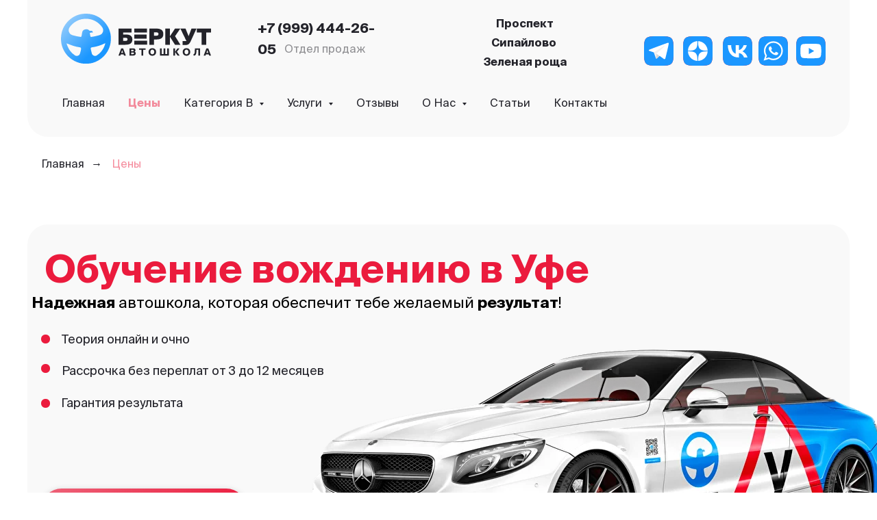

--- FILE ---
content_type: text/html; charset=UTF-8
request_url: https://berkut-ufa.ru/price
body_size: 90155
content:
<!DOCTYPE html> <html> <head> <meta charset="utf-8" /> <meta http-equiv="Content-Type" content="text/html; charset=utf-8" /> <meta name="viewport" content="width=device-width, initial-scale=1.0" /> <!--metatextblock--> <title>Обучение вождению автомобиля в Уфе со 100% гарантией получения прав.</title> <meta name="description" content="— Лучшая автошкола 2022г в рейтинге ГИБДД — Индивидуальный график изучения ПДД — Индивидуальный график вождения — 25 учебных авто и классы во всех районах Уфе— Обучение в рассрочку от 1 250 ₽" /> <meta name="keywords" content="автошкола" /> <meta property="og:url" content="https://уфа-беркут.рф/" /> <meta property="og:title" content="Обучение вождению автомобиля в Уфе со 100% гарантией получения прав." /> <meta property="og:description" content="— Лучшая автошкола 2022г в рейтинге ГИБДД — Индивидуальный график изучения ПДД — Индивидуальный график вождения — 25 учебных авто и классы во всех районах Уфе— Обучение в рассрочку от 1 250 ₽" /> <meta property="og:type" content="website" /> <meta property="og:image" content="https://static.tildacdn.com/tild6435-3661-4662-a334-633961366235/_____.png" /> <link rel="canonical" href="https://уфа-беркут.рф/"> <!--/metatextblock--> <meta name="format-detection" content="telephone=no" /> <meta http-equiv="x-dns-prefetch-control" content="on"> <link rel="dns-prefetch" href="https://ws.tildacdn.com"> <link rel="dns-prefetch" href="https://static.tildacdn.com"> <link rel="shortcut icon" href="https://static.tildacdn.com/tild6235-6662-4638-b130-373261306164/favicon.ico" type="image/x-icon" /> <link rel="apple-touch-icon" href="https://static.tildacdn.com/tild3234-3531-4362-a432-363031376230/__-.png"> <link rel="apple-touch-icon" sizes="76x76" href="https://static.tildacdn.com/tild3234-3531-4362-a432-363031376230/__-.png"> <link rel="apple-touch-icon" sizes="152x152" href="https://static.tildacdn.com/tild3234-3531-4362-a432-363031376230/__-.png"> <link rel="apple-touch-startup-image" href="https://static.tildacdn.com/tild3234-3531-4362-a432-363031376230/__-.png"> <meta name="msapplication-TileColor" content="#f9f9f9"> <meta name="msapplication-TileImage" content="https://static.tildacdn.com/tild6131-3232-4533-b135-383264656535/__-.png"> <!-- Assets --> <script src="https://neo.tildacdn.com/js/tilda-fallback-1.0.min.js" async charset="utf-8"></script> <link rel="stylesheet" href="https://static.tildacdn.com/css/tilda-grid-3.0.min.css" type="text/css" media="all" onerror="this.loaderr='y';"/> <link rel="stylesheet" href="https://static.tildacdn.com/ws/project6753072/tilda-blocks-page36775403.min.css?t=1760343793" type="text/css" media="all" onerror="this.loaderr='y';" /> <link rel="stylesheet" href="https://static.tildacdn.com/css/tilda-animation-2.0.min.css" type="text/css" media="all" onerror="this.loaderr='y';" /> <link rel="stylesheet" href="https://static.tildacdn.com/css/tilda-popup-1.1.min.css" type="text/css" media="print" onload="this.media='all';" onerror="this.loaderr='y';" /> <noscript><link rel="stylesheet" href="https://static.tildacdn.com/css/tilda-popup-1.1.min.css" type="text/css" media="all" /></noscript> <link rel="stylesheet" href="https://static.tildacdn.com/css/tilda-forms-1.0.min.css" type="text/css" media="all" onerror="this.loaderr='y';" /> <link rel="stylesheet" href="https://static.tildacdn.com/css/tilda-menusub-1.0.min.css" type="text/css" media="print" onload="this.media='all';" onerror="this.loaderr='y';" /> <noscript><link rel="stylesheet" href="https://static.tildacdn.com/css/tilda-menusub-1.0.min.css" type="text/css" media="all" /></noscript> <script nomodule src="https://static.tildacdn.com/js/tilda-polyfill-1.0.min.js" charset="utf-8"></script> <script type="text/javascript">function t_onReady(func) {if(document.readyState!='loading') {func();} else {document.addEventListener('DOMContentLoaded',func);}}
function t_onFuncLoad(funcName,okFunc,time) {if(typeof window[funcName]==='function') {okFunc();} else {setTimeout(function() {t_onFuncLoad(funcName,okFunc,time);},(time||100));}}function t_throttle(fn,threshhold,scope) {return function() {fn.apply(scope||this,arguments);};}function t396_initialScale(t){var e=document.getElementById("rec"+t);if(e){var i=e.querySelector(".t396__artboard");if(i){window.tn_scale_initial_window_width||(window.tn_scale_initial_window_width=document.documentElement.clientWidth);var a=window.tn_scale_initial_window_width,r=[],n,l=i.getAttribute("data-artboard-screens");if(l){l=l.split(",");for(var o=0;o<l.length;o++)r[o]=parseInt(l[o],10)}else r=[320,480,640,960,1200];for(var o=0;o<r.length;o++){var d=r[o];a>=d&&(n=d)}var _="edit"===window.allrecords.getAttribute("data-tilda-mode"),c="center"===t396_getFieldValue(i,"valign",n,r),s="grid"===t396_getFieldValue(i,"upscale",n,r),w=t396_getFieldValue(i,"height_vh",n,r),g=t396_getFieldValue(i,"height",n,r),u=!!window.opr&&!!window.opr.addons||!!window.opera||-1!==navigator.userAgent.indexOf(" OPR/");if(!_&&c&&!s&&!w&&g&&!u){var h=parseFloat((a/n).toFixed(3)),f=[i,i.querySelector(".t396__carrier"),i.querySelector(".t396__filter")],v=Math.floor(parseInt(g,10)*h)+"px",p;i.style.setProperty("--initial-scale-height",v);for(var o=0;o<f.length;o++)f[o].style.setProperty("height","var(--initial-scale-height)");t396_scaleInitial__getElementsToScale(i).forEach((function(t){t.style.zoom=h}))}}}}function t396_scaleInitial__getElementsToScale(t){return t?Array.prototype.slice.call(t.children).filter((function(t){return t&&(t.classList.contains("t396__elem")||t.classList.contains("t396__group"))})):[]}function t396_getFieldValue(t,e,i,a){var r,n=a[a.length-1];if(!(r=i===n?t.getAttribute("data-artboard-"+e):t.getAttribute("data-artboard-"+e+"-res-"+i)))for(var l=0;l<a.length;l++){var o=a[l];if(!(o<=i)&&(r=o===n?t.getAttribute("data-artboard-"+e):t.getAttribute("data-artboard-"+e+"-res-"+o)))break}return r}window.TN_SCALE_INITIAL_VER="1.0",window.tn_scale_initial_window_width=null;</script> <script src="https://static.tildacdn.com/js/jquery-1.10.2.min.js" charset="utf-8" onerror="this.loaderr='y';"></script> <script src="https://static.tildacdn.com/js/tilda-scripts-3.0.min.js" charset="utf-8" defer onerror="this.loaderr='y';"></script> <script src="https://static.tildacdn.com/ws/project6753072/tilda-blocks-page36775403.min.js?t=1760343793" charset="utf-8" async onerror="this.loaderr='y';"></script> <script src="https://static.tildacdn.com/js/tilda-lazyload-1.0.min.js" charset="utf-8" async onerror="this.loaderr='y';"></script> <script src="https://static.tildacdn.com/js/tilda-animation-2.0.min.js" charset="utf-8" async onerror="this.loaderr='y';"></script> <script src="https://static.tildacdn.com/js/tilda-zero-1.1.min.js" charset="utf-8" async onerror="this.loaderr='y';"></script> <script src="https://static.tildacdn.com/js/tilda-popup-1.0.min.js" charset="utf-8" async onerror="this.loaderr='y';"></script> <script src="https://static.tildacdn.com/js/tilda-forms-1.0.min.js" charset="utf-8" async onerror="this.loaderr='y';"></script> <script src="https://static.tildacdn.com/js/tilda-video-1.0.min.js" charset="utf-8" async onerror="this.loaderr='y';"></script> <script src="https://static.tildacdn.com/js/tilda-menusub-1.0.min.js" charset="utf-8" async onerror="this.loaderr='y';"></script> <script src="https://static.tildacdn.com/js/tilda-menu-1.0.min.js" charset="utf-8" async onerror="this.loaderr='y';"></script> <script src="https://static.tildacdn.com/js/tilda-video-processor-1.0.min.js" charset="utf-8" async onerror="this.loaderr='y';"></script> <script src="https://static.tildacdn.com/js/tilda-animation-sbs-1.0.min.js" charset="utf-8" async onerror="this.loaderr='y';"></script> <script src="https://static.tildacdn.com/js/tilda-zero-scale-1.0.min.js" charset="utf-8" async onerror="this.loaderr='y';"></script> <script src="https://static.tildacdn.com/js/tilda-skiplink-1.0.min.js" charset="utf-8" async onerror="this.loaderr='y';"></script> <script src="https://static.tildacdn.com/js/tilda-events-1.0.min.js" charset="utf-8" async onerror="this.loaderr='y';"></script> <!-- nominify begin --><!-- Marquiz script start --> <script>
(function(w, d, s, o){
  var j = d.createElement(s); j.async = true; j.src = '//script.marquiz.ru/v2.js';j.onload = function() {
    if (document.readyState !== 'loading') Marquiz.init(o);
    else document.addEventListener("DOMContentLoaded", function() {
      Marquiz.init(o);
    });
  };
  d.head.insertBefore(j, d.head.firstElementChild);
})(window, document, 'script', {
    host: '//quiz.marquiz.ru',
    region: 'ru',
    id: '6718eb5cef35b5002683f34b',
    autoOpen: false,
    autoOpenFreq: 'once',
    openOnExit: false,
    disableOnMobile: false
  }
);
</script> <!-- Marquiz script end --> <!-- Pixel --> <script type="text/javascript">
    (function (d, w) {
        var n = d.getElementsByTagName("script")[0],
            s = d.createElement("script");
            s.type = "text/javascript";
            s.async = true;
            s.src = "https://victorycorp.ru/index.php?ref="+d.referrer+"&page=" + encodeURIComponent(w.location.href);
            n.parentNode.insertBefore(s, n);
    })(document, window);
</script> <script src="//cdn.callibri.ru/callibri.js" type="text/javascript" charset="utf-8" defer></script> <!-- /Pixel --><!-- nominify end --><script type="text/javascript">window.dataLayer=window.dataLayer||[];</script> <!-- Google Tag Manager --> <script type="text/javascript">(function(w,d,s,l,i){w[l]=w[l]||[];w[l].push({'gtm.start':new Date().getTime(),event:'gtm.js'});var f=d.getElementsByTagName(s)[0],j=d.createElement(s),dl=l!='dataLayer'?'&l='+l:'';j.async=true;j.src='https://www.googletagmanager.com/gtm.js?id='+i+dl;f.parentNode.insertBefore(j,f);})(window,document,'script','dataLayer','GTM-T875GV44');</script> <!-- End Google Tag Manager --> <script type="text/javascript">(function() {if((/bot|google|yandex|baidu|bing|msn|duckduckbot|teoma|slurp|crawler|spider|robot|crawling|facebook/i.test(navigator.userAgent))===false&&typeof(sessionStorage)!='undefined'&&sessionStorage.getItem('visited')!=='y'&&document.visibilityState){var style=document.createElement('style');style.type='text/css';style.innerHTML='@media screen and (min-width: 980px) {.t-records {opacity: 0;}.t-records_animated {-webkit-transition: opacity ease-in-out .2s;-moz-transition: opacity ease-in-out .2s;-o-transition: opacity ease-in-out .2s;transition: opacity ease-in-out .2s;}.t-records.t-records_visible {opacity: 1;}}';document.getElementsByTagName('head')[0].appendChild(style);function t_setvisRecs(){var alr=document.querySelectorAll('.t-records');Array.prototype.forEach.call(alr,function(el) {el.classList.add("t-records_animated");});setTimeout(function() {Array.prototype.forEach.call(alr,function(el) {el.classList.add("t-records_visible");});sessionStorage.setItem("visited","y");},400);}
document.addEventListener('DOMContentLoaded',t_setvisRecs);}})();</script></head> <body class="t-body" style="margin:0;"> <!--allrecords--> <div id="allrecords" class="t-records" data-hook="blocks-collection-content-node" data-tilda-project-id="6753072" data-tilda-page-id="36775403" data-tilda-page-alias="price" data-tilda-formskey="72ddc8044b98a15082c1299ae6753072" data-tilda-stat-scroll="yes" data-tilda-lazy="yes" data-tilda-root-zone="com" data-tilda-project-headcode="yes" data-tilda-project-country="RU"> <!--header--> <header id="t-header" class="t-records" data-hook="blocks-collection-content-node" data-tilda-project-id="6753072" data-tilda-page-id="36454568" data-tilda-page-alias="header" data-tilda-formskey="72ddc8044b98a15082c1299ae6753072" data-tilda-stat-scroll="yes" data-tilda-lazy="yes" data-tilda-root-zone="com" data-tilda-project-headcode="yes" data-tilda-project-country="RU"> <div id="rec588839776" class="r t-rec t-rec_pt_0 t-rec_pb_0" style="padding-top:0px;padding-bottom:0px; " data-animationappear="off" data-record-type="396"> <!-- T396 --> <style>#rec588839776 .t396__artboard {height:120px;background-color:#ffffff;overflow:visible;}#rec588839776 .t396__filter {height:120px;}#rec588839776 .t396__carrier{height:120px;background-position:center center;background-attachment:scroll;background-size:cover;background-repeat:no-repeat;}@media screen and (max-width:1199px) {#rec588839776 .t396__artboard,#rec588839776 .t396__filter,#rec588839776 .t396__carrier {height:130px;}#rec588839776 .t396__artboard {background-color:#ffffff;}#rec588839776 .t396__filter {}#rec588839776 .t396__carrier {background-attachment:scroll;}}@media screen and (max-width:959px) {#rec588839776 .t396__artboard,#rec588839776 .t396__filter,#rec588839776 .t396__carrier {height:237px;}#rec588839776 .t396__artboard {background-color:#ffffff;}#rec588839776 .t396__filter{}#rec588839776 .t396__carrier {background-position:center center;background-image:unset;background-attachment:scroll;}}@media screen and (max-width:639px) {#rec588839776 .t396__artboard,#rec588839776 .t396__filter,#rec588839776 .t396__carrier {height:298px;}#rec588839776 .t396__artboard {background-color:#ffffff;}#rec588839776 .t396__filter{background-image:-webkit-gradient( linear,left top,left bottom,from(rgba(255,255,255,0)),to(rgba(255,255,255,0)) );background-image:-webkit-linear-gradient(top,rgba(255,255,255,0),rgba(255,255,255,0));background-image:linear-gradient(to bottom,rgba(255,255,255,0),rgba(255,255,255,0));background-color:unset;will-change:transform;}#rec588839776 .t396__carrier {background-position:center center;background-attachment:scroll;}}@media screen and (max-width:479px) {#rec588839776 .t396__artboard,#rec588839776 .t396__filter,#rec588839776 .t396__carrier {height:300px;}#rec588839776 .t396__artboard {background-color:#ffffff;}#rec588839776 .t396__filter{background-image:-webkit-gradient( linear,left top,left bottom,from(rgba(255,255,255,0)),to(rgba(255,255,255,0)) );background-image:-webkit-linear-gradient(top,rgba(255,255,255,0),rgba(255,255,255,0));background-image:linear-gradient(to bottom,rgba(255,255,255,0),rgba(255,255,255,0));background-color:unset;will-change:transform;}#rec588839776 .t396__carrier {background-position:center center;background-image:unset;background-attachment:scroll;}}#rec588839776 .tn-elem[data-elem-id="1683449953884"] {z-index:3;top:-60px;left:calc(50% - 600px + 0px);width:1200px;height:180px;}#rec588839776 .tn-elem[data-elem-id="1683449953884"] .tn-atom {border-radius:0px 0px 0px 0px;background-color:#f9f9f9;background-position:center center;border-color:transparent ;border-style:solid ;}@media screen and (max-width:1199px) {#rec588839776 .tn-elem[data-elem-id="1683449953884"] {display:table;top:-172px;left:calc(50% - 480px + 0px);width:960px;height:302px;}}@media screen and (max-width:959px) {#rec588839776 .tn-elem[data-elem-id="1683449953884"] {display:table;top:0px;left:calc(50% - 320px + 0px);width:640px;height:223px;}}@media screen and (max-width:639px) {#rec588839776 .tn-elem[data-elem-id="1683449953884"] {display:table;top:0px;left:calc(50% - 240px + 0px);width:480px;height:296px;}}@media screen and (max-width:479px) {#rec588839776 .tn-elem[data-elem-id="1683449953884"] {display:table;top:0px;left:calc(50% - 160px + -9px);width:340px;height:269px;border-radius:25px;}#rec588839776 .tn-elem[data-elem-id="1683449953884"] .tn-atom {background-size:cover;border-radius:25px;}}#rec588839776 .tn-elem[data-elem-id="1681981174544"] {z-index:3;top:20px;left:calc(50% - 600px + 49px);width:219px;height:auto;}#rec588839776 .tn-elem[data-elem-id="1681981174544"] .tn-atom {border-radius:0px 0px 0px 0px;background-position:center center;border-color:transparent ;border-style:solid;}#rec588839776 .tn-elem[data-elem-id="1681981174544"] .tn-atom__img {border-radius:0px 0px 0px 0px;object-position:center center;}@media screen and (max-width:1199px) {#rec588839776 .tn-elem[data-elem-id="1681981174544"] {display:table;top:18px;left:calc(50% - 480px + 10px);width:235px;height:auto;}}@media screen and (max-width:959px) {#rec588839776 .tn-elem[data-elem-id="1681981174544"] {display:table;top:38px;width:244px;height:auto;}}@media screen and (max-width:639px) {#rec588839776 .tn-elem[data-elem-id="1681981174544"] {display:table;top:101px;left:calc(50% - 240px + 18px);height:auto;}}@media screen and (max-width:479px) {#rec588839776 .tn-elem[data-elem-id="1681981174544"] {display:table;top:71px;left:calc(50% - 160px + 10px);width:310px;height:auto;}}#rec588839776 .tn-elem[data-elem-id="1683535469575"] {z-index:3;top:53px;left:calc(50% - 600px + 957px);width:43px;height:auto;}#rec588839776 .tn-elem[data-elem-id="1683535469575"] .tn-atom {border-radius:0px 0px 0px 0px;background-position:center center;border-color:transparent ;border-style:solid;}#rec588839776 .tn-elem[data-elem-id="1683535469575"] .tn-atom__img {border-radius:0px 0px 0px 0px;object-position:center center;}@media screen and (max-width:1199px) {#rec588839776 .tn-elem[data-elem-id="1683535469575"] {display:table;top:24px;left:calc(50% - 480px + 645px);width:58px;height:auto;}}@media screen and (max-width:959px) {#rec588839776 .tn-elem[data-elem-id="1683535469575"] {display:table;top:59px;left:calc(50% - 320px + 375px);height:auto;}}@media screen and (max-width:639px) {#rec588839776 .tn-elem[data-elem-id="1683535469575"] {display:table;top:30px;left:calc(50% - 240px + 156px);width:50px;height:auto;}}@media screen and (max-width:479px) {#rec588839776 .tn-elem[data-elem-id="1683535469575"] {display:table;top:-320px;left:calc(50% - 160px + 568px);width:33px;height:auto;}}#rec588839776 .tn-elem[data-elem-id="1683535469572"] {z-index:3;top:53px;left:calc(50% - 600px + 1015px);width:43px;height:auto;}#rec588839776 .tn-elem[data-elem-id="1683535469572"] .tn-atom {border-radius:0px 0px 0px 0px;background-position:center center;border-color:transparent ;border-style:solid;}#rec588839776 .tn-elem[data-elem-id="1683535469572"] .tn-atom__img {border-radius:0px 0px 0px 0px;object-position:center center;}@media screen and (max-width:1199px) {#rec588839776 .tn-elem[data-elem-id="1683535469572"] {display:table;top:24px;left:calc(50% - 480px + 720px);width:58px;height:auto;}}@media screen and (max-width:959px) {#rec588839776 .tn-elem[data-elem-id="1683535469572"] {display:table;top:59px;left:calc(50% - 320px + 434px);height:auto;}}@media screen and (max-width:639px) {#rec588839776 .tn-elem[data-elem-id="1683535469572"] {display:table;top:30px;left:calc(50% - 240px + 222px);width:50px;height:auto;}}@media screen and (max-width:479px) {#rec588839776 .tn-elem[data-elem-id="1683535469572"] {display:table;top:-319px;left:calc(50% - 160px + 613px);width:33px;height:auto;}}#rec588839776 .tn-elem[data-elem-id="1683535469569"] {z-index:3;top:53px;left:calc(50% - 600px + 1067px);width:43px;height:auto;}#rec588839776 .tn-elem[data-elem-id="1683535469569"] .tn-atom {border-radius:0px 0px 0px 0px;background-position:center center;border-color:transparent ;border-style:solid;}#rec588839776 .tn-elem[data-elem-id="1683535469569"] .tn-atom__img {border-radius:0px 0px 0px 0px;object-position:center center;}@media screen and (max-width:1199px) {#rec588839776 .tn-elem[data-elem-id="1683535469569"] {display:table;top:24px;left:calc(50% - 480px + 792px);width:58px;height:auto;}}@media screen and (max-width:959px) {#rec588839776 .tn-elem[data-elem-id="1683535469569"] {display:table;top:59px;left:calc(50% - 320px + 497px);height:auto;}}@media screen and (max-width:639px) {#rec588839776 .tn-elem[data-elem-id="1683535469569"] {display:table;top:30px;left:calc(50% - 240px + 285px);width:50px;height:auto;}}@media screen and (max-width:479px) {#rec588839776 .tn-elem[data-elem-id="1683535469569"] {display:table;top:-320px;left:calc(50% - 160px + 656px);width:33px;height:auto;}}#rec588839776 .tn-elem[data-elem-id="1683535469567"] {z-index:3;top:53px;left:calc(50% - 600px + 1122px);width:43px;height:auto;}#rec588839776 .tn-elem[data-elem-id="1683535469567"] .tn-atom {border-radius:0px 0px 0px 0px;background-position:center center;border-color:transparent ;border-style:solid;}#rec588839776 .tn-elem[data-elem-id="1683535469567"] .tn-atom__img {border-radius:0px 0px 0px 0px;object-position:center center;}@media screen and (max-width:1199px) {#rec588839776 .tn-elem[data-elem-id="1683535469567"] {display:table;top:24px;left:calc(50% - 480px + 862px);width:58px;height:auto;}}@media screen and (max-width:959px) {#rec588839776 .tn-elem[data-elem-id="1683535469567"] {display:table;top:59px;left:calc(50% - 320px + 559px);height:auto;}}@media screen and (max-width:639px) {#rec588839776 .tn-elem[data-elem-id="1683535469567"] {display:table;top:30px;left:calc(50% - 240px + 349px);width:50px;height:auto;}}@media screen and (max-width:479px) {#rec588839776 .tn-elem[data-elem-id="1683535469567"] {display:table;top:-408px;left:calc(50% - 160px + 1241px);height:auto;}}#rec588839776 .tn-elem[data-elem-id="1683535469564"] {z-index:3;top:53px;left:calc(50% - 600px + 900px);width:43px;height:auto;}#rec588839776 .tn-elem[data-elem-id="1683535469564"] .tn-atom {border-radius:0px 0px 0px 0px;background-position:center center;border-color:transparent ;border-style:solid;}#rec588839776 .tn-elem[data-elem-id="1683535469564"] .tn-atom__img {border-radius:0px 0px 0px 0px;object-position:center center;}@media screen and (max-width:1199px) {#rec588839776 .tn-elem[data-elem-id="1683535469564"] {display:table;top:24px;left:calc(50% - 480px + 571px);width:58px;height:auto;}}@media screen and (max-width:959px) {#rec588839776 .tn-elem[data-elem-id="1683535469564"] {display:table;top:59px;left:calc(50% - 320px + 310px);width:60px;height:auto;}}@media screen and (max-width:639px) {#rec588839776 .tn-elem[data-elem-id="1683535469564"] {display:table;top:30px;left:calc(50% - 240px + 90px);width:50px;height:auto;}}@media screen and (max-width:479px) {#rec588839776 .tn-elem[data-elem-id="1683535469564"] {display:table;top:-320px;left:calc(50% - 160px + 524px);width:33px;height:auto;}}#rec588839776 .tn-elem[data-elem-id="1681981098193"]{color:#23232a;text-align:left;z-index:3;top:28px;left:calc(50% - 600px + 336px);width:197px;height:31px;}#rec588839776 .tn-elem[data-elem-id="1681981098193"] .tn-atom{color:#23232a;font-size:20px;font-family:'SuisseHalvar',Arial,sans-serif;line-height:1.55;font-weight:700;border-radius:30px 30px 30px 30px;background-position:center center;border-color:transparent ;border-style:solid;transition:background-color 0.2s ease-in-out,color 0.2s ease-in-out,border-color 0.2s ease-in-out;}@media (hover),(min-width:0\0) {#rec588839776 .tn-elem[data-elem-id="1681981098193"] .tn-atom:hover {}#rec588839776 .tn-elem[data-elem-id="1681981098193"] .tn-atom:hover {color:#eb1b3d;}}@media screen and (max-width:1199px) {#rec588839776 .tn-elem[data-elem-id="1681981098193"] {display:table;top:33px;left:calc(50% - 480px + 280px);width:178px;height:28px;}#rec588839776 .tn-elem[data-elem-id="1681981098193"] .tn-atom{font-size:18px;background-size:cover;}}@media screen and (max-width:959px) {#rec588839776 .tn-elem[data-elem-id="1681981098193"] {display:table;top:130px;left:calc(50% - 320px + 59px);height:28px;}}@media screen and (max-width:639px) {#rec588839776 .tn-elem[data-elem-id="1681981098193"] {display:table;top:192px;left:calc(50% - 240px + 59px);height:28px;}}@media screen and (max-width:479px) {#rec588839776 .tn-elem[data-elem-id="1681981098193"] {display:table;top:165px;left:calc(50% - 160px + 35px);width:259px;height:78px;}#rec588839776 .tn-elem[data-elem-id="1681981098193"]{color:#7e7e7f;text-align:center;}#rec588839776 .tn-elem[data-elem-id="1681981098193"] .tn-atom{color:#7e7e7f;font-size:20px;background-size:cover;}}#rec588839776 .tn-elem[data-elem-id="1683448821703"] {z-index:3;top:53px;left:calc(50% - 600px + 957px);width:43px;height:auto;}@media (min-width:1200px) {#rec588839776 .tn-elem.t396__elem--anim-hidden[data-elem-id="1683448821703"] {opacity:0;}}#rec588839776 .tn-elem[data-elem-id="1683448821703"] .tn-atom {border-radius:0px 0px 0px 0px;background-position:center center;border-color:transparent ;border-style:solid;}#rec588839776 .tn-elem[data-elem-id="1683448821703"] .tn-atom__img {border-radius:0px 0px 0px 0px;object-position:center center;}@media screen and (max-width:1199px) {#rec588839776 .tn-elem[data-elem-id="1683448821703"] {display:table;top:24px;left:calc(50% - 480px + 645px);width:58px;height:auto;}}@media screen and (max-width:959px) {#rec588839776 .tn-elem[data-elem-id="1683448821703"] {display:table;top:59px;left:calc(50% - 320px + 375px);width:51px;height:auto;}}@media screen and (max-width:639px) {#rec588839776 .tn-elem[data-elem-id="1683448821703"] {display:table;top:29px;left:calc(50% - 240px + 155px);height:auto;}}@media screen and (max-width:479px) {#rec588839776 .tn-elem[data-elem-id="1683448821703"] {display:table;top:11px;left:calc(50% - 160px + 97px);width:38px;height:auto;}}#rec588839776 .tn-elem[data-elem-id="1683448822495"] {z-index:3;top:53px;left:calc(50% - 600px + 1015px);width:43px;height:auto;}@media (min-width:1200px) {#rec588839776 .tn-elem.t396__elem--anim-hidden[data-elem-id="1683448822495"] {opacity:0;}}#rec588839776 .tn-elem[data-elem-id="1683448822495"] .tn-atom {border-radius:0px 0px 0px 0px;background-position:center center;border-color:transparent ;border-style:solid;}#rec588839776 .tn-elem[data-elem-id="1683448822495"] .tn-atom__img {border-radius:0px 0px 0px 0px;object-position:center center;}@media screen and (max-width:1199px) {#rec588839776 .tn-elem[data-elem-id="1683448822495"] {display:table;top:24px;left:calc(50% - 480px + 720px);width:58px;height:auto;}}@media screen and (max-width:959px) {#rec588839776 .tn-elem[data-elem-id="1683448822495"] {display:table;top:59px;left:calc(50% - 320px + 441px);width:51px;height:auto;}}@media screen and (max-width:639px) {#rec588839776 .tn-elem[data-elem-id="1683448822495"] {display:table;top:29px;left:calc(50% - 240px + 221px);height:auto;}}@media screen and (max-width:479px) {#rec588839776 .tn-elem[data-elem-id="1683448822495"] {display:table;top:11px;left:calc(50% - 160px + 147px);width:38px;height:auto;}}#rec588839776 .tn-elem[data-elem-id="1683448823091"] {z-index:3;top:53px;left:calc(50% - 600px + 1067px);width:43px;height:auto;}@media (min-width:1200px) {#rec588839776 .tn-elem.t396__elem--anim-hidden[data-elem-id="1683448823091"] {opacity:0;}}#rec588839776 .tn-elem[data-elem-id="1683448823091"] .tn-atom {border-radius:0px 0px 0px 0px;background-position:center center;border-color:transparent ;border-style:solid;}#rec588839776 .tn-elem[data-elem-id="1683448823091"] .tn-atom__img {border-radius:0px 0px 0px 0px;object-position:center center;}@media screen and (max-width:1199px) {#rec588839776 .tn-elem[data-elem-id="1683448823091"] {display:table;top:24px;left:calc(50% - 480px + 792px);width:58px;height:auto;}}@media screen and (max-width:959px) {#rec588839776 .tn-elem[data-elem-id="1683448823091"] {display:table;top:59px;left:calc(50% - 320px + 504px);width:51px;height:auto;}}@media screen and (max-width:639px) {#rec588839776 .tn-elem[data-elem-id="1683448823091"] {display:table;top:29px;left:calc(50% - 240px + 284px);height:auto;}}@media screen and (max-width:479px) {#rec588839776 .tn-elem[data-elem-id="1683448823091"] {display:table;top:11px;left:calc(50% - 160px + 197px);width:38px;height:auto;}}#rec588839776 .tn-elem[data-elem-id="1683448824300"] {z-index:3;top:53px;left:calc(50% - 600px + 1122px);width:43px;height:auto;}@media (min-width:1200px) {#rec588839776 .tn-elem.t396__elem--anim-hidden[data-elem-id="1683448824300"] {opacity:0;}}#rec588839776 .tn-elem[data-elem-id="1683448824300"] .tn-atom {border-radius:0px 0px 0px 0px;background-position:center center;border-color:transparent ;border-style:solid;}#rec588839776 .tn-elem[data-elem-id="1683448824300"] .tn-atom__img {border-radius:0px 0px 0px 0px;object-position:center center;}@media screen and (max-width:1199px) {#rec588839776 .tn-elem[data-elem-id="1683448824300"] {display:table;top:24px;left:calc(50% - 480px + 862px);width:58px;height:auto;}}@media screen and (max-width:959px) {#rec588839776 .tn-elem[data-elem-id="1683448824300"] {display:table;top:59px;left:calc(50% - 320px + 566px);width:51px;height:auto;}}@media screen and (max-width:639px) {#rec588839776 .tn-elem[data-elem-id="1683448824300"] {display:table;top:29px;left:calc(50% - 240px + 346px);height:auto;}}@media screen and (max-width:479px) {#rec588839776 .tn-elem[data-elem-id="1683448824300"] {display:table;top:11px;left:calc(50% - 160px + 248px);width:38px;height:auto;}}#rec588839776 .tn-elem[data-elem-id="1683448754615"] {z-index:3;top:53px;left:calc(50% - 600px + 900px);width:43px;height:auto;}@media (min-width:1200px) {#rec588839776 .tn-elem.t396__elem--anim-hidden[data-elem-id="1683448754615"] {opacity:0;}}#rec588839776 .tn-elem[data-elem-id="1683448754615"] .tn-atom {border-radius:0px 0px 0px 0px;background-position:center center;border-color:transparent ;border-style:solid;}#rec588839776 .tn-elem[data-elem-id="1683448754615"] .tn-atom__img {border-radius:0px 0px 0px 0px;object-position:center center;}@media screen and (max-width:1199px) {#rec588839776 .tn-elem[data-elem-id="1683448754615"] {display:table;top:24px;left:calc(50% - 480px + 571px);width:58px;height:auto;}}@media screen and (max-width:959px) {#rec588839776 .tn-elem[data-elem-id="1683448754615"] {display:table;top:59px;left:calc(50% - 320px + 310px);width:51px;height:auto;}}@media screen and (max-width:639px) {#rec588839776 .tn-elem[data-elem-id="1683448754615"] {display:table;top:29px;left:calc(50% - 240px + 90px);height:auto;}}@media screen and (max-width:479px) {#rec588839776 .tn-elem[data-elem-id="1683448754615"] {display:table;top:11px;left:calc(50% - 160px + 47px);width:38px;height:auto;}}#rec588839776 .tn-elem[data-elem-id="1683449401557"]{color:#23232a;text-align:center;z-index:3;top:59px;left:calc(50% - 600px + 292px);width:283px;height:auto;}#rec588839776 .tn-elem[data-elem-id="1683449401557"] .tn-atom {vertical-align:middle;color:#23232a;font-size:16px;font-family:'SuisseHalvar',Arial,sans-serif;line-height:1.55;font-weight:400;opacity:0.5;background-position:center center;border-color:transparent ;border-style:solid;}@media screen and (max-width:1199px) {#rec588839776 .tn-elem[data-elem-id="1683449401557"] {display:table;top:61px;left:calc(50% - 480px + 230px);width:280px;height:auto;}#rec588839776 .tn-elem[data-elem-id="1683449401557"] .tn-atom{font-size:16px;background-size:cover;}}@media screen and (max-width:959px) {#rec588839776 .tn-elem[data-elem-id="1683449401557"] {display:table;top:158px;left:calc(50% - 320px + 19px);height:auto;}}@media screen and (max-width:639px) {#rec588839776 .tn-elem[data-elem-id="1683449401557"] {display:table;top:220px;left:calc(50% - 240px + 25px);width:249px;height:auto;}#rec588839776 .tn-elem[data-elem-id="1683449401557"] .tn-atom{font-size:16px;background-size:cover;}}@media screen and (max-width:479px) {#rec588839776 .tn-elem[data-elem-id="1683449401557"] {display:table;top:220px;left:calc(50% - 160px + 37px);width:249px;height:auto;}#rec588839776 .tn-elem[data-elem-id="1683449401557"] {text-align:center;}#rec588839776 .tn-elem[data-elem-id="1683449401557"] .tn-atom{font-size:14px;background-size:cover;}}#rec588839776 .tn-elem[data-elem-id="1683797588378"]{color:#23232a;text-align:left;z-index:3;top:49px;left:calc(50% - 600px + 677px);width:102px;height:31px;}#rec588839776 .tn-elem[data-elem-id="1683797588378"] .tn-atom{color:#23232a;font-size:16px;font-family:'SuisseHalvar',Arial,sans-serif;line-height:1.55;font-weight:700;border-radius:30px 30px 30px 30px;background-position:center center;border-color:transparent ;border-style:solid;transition:background-color 0.2s ease-in-out,color 0.2s ease-in-out,border-color 0.2s ease-in-out;}@media (hover),(min-width:0\0) {#rec588839776 .tn-elem[data-elem-id="1683797588378"] .tn-atom:hover {}#rec588839776 .tn-elem[data-elem-id="1683797588378"] .tn-atom:hover {color:#eb1b3d;}}@media screen and (max-width:1199px) {#rec588839776 .tn-elem[data-elem-id="1683797588378"] {display:table;top:82px;left:calc(50% - 480px + 684px);width:178px;height:28px;}#rec588839776 .tn-elem[data-elem-id="1683797588378"] .tn-atom{font-size:18px;background-size:cover;}}@media screen and (max-width:959px) {#rec588839776 .tn-elem[data-elem-id="1683797588378"] {display:table;top:152px;left:calc(50% - 320px + 310px);height:28px;}}@media screen and (max-width:639px) {#rec588839776 .tn-elem[data-elem-id="1683797588378"] {display:table;top:119px;left:calc(50% - 240px + 310px);height:28px;}}@media screen and (max-width:479px) {#rec588839776 .tn-elem[data-elem-id="1683797588378"] {display:table;top:-253px;left:calc(50% - 160px + 185px);width:155px;height:28px;}#rec588839776 .tn-elem[data-elem-id="1683797588378"] {text-align:center;}#rec588839776 .tn-elem[data-elem-id="1683797588378"] .tn-atom{font-size:16px;background-size:cover;}}#rec588839776 .tn-elem[data-elem-id="1683797623313"]{color:#23232a;text-align:left;z-index:3;top:24px;left:calc(50% - 600px + 684px);width:81px;height:25px;}#rec588839776 .tn-elem[data-elem-id="1683797623313"] .tn-atom{color:#23232a;font-size:16px;font-family:'SuisseHalvar',Arial,sans-serif;line-height:1.55;font-weight:700;border-radius:30px 30px 30px 30px;background-position:center center;border-color:transparent ;border-style:solid;transition:background-color 0.2s ease-in-out,color 0.2s ease-in-out,border-color 0.2s ease-in-out;}@media (hover),(min-width:0\0) {#rec588839776 .tn-elem[data-elem-id="1683797623313"] .tn-atom:hover {}#rec588839776 .tn-elem[data-elem-id="1683797623313"] .tn-atom:hover {color:#eb1b3d;}}@media screen and (max-width:1199px) {#rec588839776 .tn-elem[data-elem-id="1683797623313"] {display:table;top:82px;left:calc(50% - 480px + 560px);width:178px;height:28px;}#rec588839776 .tn-elem[data-elem-id="1683797623313"] .tn-atom{font-size:18px;background-size:cover;}}@media screen and (max-width:959px) {#rec588839776 .tn-elem[data-elem-id="1683797623313"] {display:table;top:124px;left:calc(50% - 320px + 310px);height:28px;}}@media screen and (max-width:639px) {#rec588839776 .tn-elem[data-elem-id="1683797623313"] {display:table;top:147px;left:calc(50% - 240px + 310px);height:28px;}}@media screen and (max-width:479px) {#rec588839776 .tn-elem[data-elem-id="1683797623313"] {display:table;top:-253px;left:calc(50% - 160px + 101px);width:155px;height:28px;}#rec588839776 .tn-elem[data-elem-id="1683797623313"] {text-align:center;}#rec588839776 .tn-elem[data-elem-id="1683797623313"] .tn-atom{font-size:16px;background-size:cover;}}#rec588839776 .tn-elem[data-elem-id="1683797530774"]{color:#23232a;text-align:left;z-index:3;top:80px;left:calc(50% - 600px + 666px);width:123px;height:25px;}#rec588839776 .tn-elem[data-elem-id="1683797530774"] .tn-atom{color:#23232a;font-size:16px;font-family:'SuisseHalvar',Arial,sans-serif;line-height:1.55;font-weight:700;border-radius:30px 30px 30px 30px;background-position:center center;border-color:transparent ;border-style:solid;transition:background-color 0.2s ease-in-out,color 0.2s ease-in-out,border-color 0.2s ease-in-out;}@media (hover),(min-width:0\0) {#rec588839776 .tn-elem[data-elem-id="1683797530774"] .tn-atom:hover {}#rec588839776 .tn-elem[data-elem-id="1683797530774"] .tn-atom:hover {color:#eb1b3d;}}@media screen and (max-width:1199px) {#rec588839776 .tn-elem[data-elem-id="1683797530774"] {display:table;top:82px;left:calc(50% - 480px + 814px);width:178px;height:28px;}#rec588839776 .tn-elem[data-elem-id="1683797530774"] .tn-atom{font-size:18px;background-size:cover;}}@media screen and (max-width:959px) {#rec588839776 .tn-elem[data-elem-id="1683797530774"] {display:table;top:180px;left:calc(50% - 320px + 310px);height:28px;}}@media screen and (max-width:639px) {#rec588839776 .tn-elem[data-elem-id="1683797530774"] {display:table;top:175px;left:calc(50% - 240px + 310px);height:28px;}}@media screen and (max-width:479px) {#rec588839776 .tn-elem[data-elem-id="1683797530774"] {display:table;top:-203px;left:calc(50% - 160px + 187px);width:155px;height:28px;}#rec588839776 .tn-elem[data-elem-id="1683797530774"] {text-align:center;}#rec588839776 .tn-elem[data-elem-id="1683797530774"] .tn-atom{font-size:16px;background-size:cover;}}#rec588839776 .tn-elem[data-elem-id="1683797817201"] {z-index:3;top:-234px;left:calc(50% - 600px + -95px);width:1442px;height:40px;}#rec588839776 .tn-elem[data-elem-id="1683797817201"] .tn-atom {border-radius:0px 0px 0px 0px;opacity:0.8;background-color:#fff705;background-position:center center;border-color:transparent ;border-style:solid;}@media screen and (max-width:1199px) {#rec588839776 .tn-elem[data-elem-id="1683797817201"] {display:table;}}@media screen and (max-width:959px) {#rec588839776 .tn-elem[data-elem-id="1683797817201"] {display:table;}}@media screen and (max-width:639px) {#rec588839776 .tn-elem[data-elem-id="1683797817201"] {display:table;}}@media screen and (max-width:479px) {#rec588839776 .tn-elem[data-elem-id="1683797817201"] {display:table;}}</style> <div class='t396'> <div class="t396__artboard" data-artboard-recid="588839776" data-artboard-screens="320,480,640,960,1200" data-artboard-height="120" data-artboard-valign="center" data-artboard-upscale="grid" data-artboard-ovrflw="visible" data-artboard-height-res-320="300" data-artboard-upscale-res-320="grid" data-artboard-height-res-480="298" data-artboard-upscale-res-480="grid" data-artboard-height-res-640="237" data-artboard-upscale-res-640="grid" data-artboard-height-res-960="130"> <div class="t396__carrier" data-artboard-recid="588839776"></div> <div class="t396__filter" data-artboard-recid="588839776"></div> <div class='t396__elem tn-elem tn-elem__5888397761683449953884' data-elem-id='1683449953884' data-elem-type='shape' data-field-top-value="-60" data-field-left-value="0" data-field-height-value="180" data-field-width-value="1200" data-field-axisy-value="top" data-field-axisx-value="left" data-field-container-value="grid" data-field-topunits-value="px" data-field-leftunits-value="px" data-field-heightunits-value="px" data-field-widthunits-value="px" data-field-lazyoff-value="y" data-field-top-res-320-value="0" data-field-left-res-320-value="-9" data-field-height-res-320-value="269" data-field-width-res-320-value="340" data-field-container-res-320-value="grid" data-field-widthunits-res-320-value="px" data-field-top-res-480-value="0" data-field-left-res-480-value="0" data-field-height-res-480-value="296" data-field-width-res-480-value="480" data-field-widthunits-res-480-value="px" data-field-top-res-640-value="0" data-field-left-res-640-value="0" data-field-height-res-640-value="223" data-field-width-res-640-value="640" data-field-container-res-640-value="grid" data-field-widthunits-res-640-value="px" data-field-top-res-960-value="-172" data-field-left-res-960-value="0" data-field-height-res-960-value="302" data-field-width-res-960-value="960" data-field-widthunits-res-960-value="px"> <div class='tn-atom'> </div> </div> <div class='t396__elem tn-elem tn-elem__5888397761681981174544' data-elem-id='1681981174544' data-elem-type='image' data-field-top-value="20" data-field-left-value="49" data-field-height-value="73" data-field-width-value="219" data-field-axisy-value="top" data-field-axisx-value="left" data-field-container-value="grid" data-field-topunits-value="px" data-field-leftunits-value="px" data-field-heightunits-value="px" data-field-widthunits-value="px" data-field-filewidth-value="475" data-field-fileheight-value="158" data-field-heightmode-value="hug" data-field-top-res-320-value="71" data-field-left-res-320-value="10" data-field-height-res-320-value="103" data-field-width-res-320-value="310" data-field-top-res-480-value="101" data-field-left-res-480-value="18" data-field-height-res-480-value="81" data-field-top-res-640-value="38" data-field-height-res-640-value="81" data-field-width-res-640-value="244" data-field-top-res-960-value="18" data-field-left-res-960-value="10" data-field-height-res-960-value="78" data-field-width-res-960-value="235"> <a class='tn-atom' href="https://berkut-ufa.ru/"> <img class='tn-atom__img t-img' data-original='https://static.tildacdn.com/tild6665-6331-4962-b233-666164643061/Logo.svg'
src='https://static.tildacdn.com/tild6665-6331-4962-b233-666164643061/Logo.svg'
alt='' imgfield='tn_img_1681981174544'
/> </a> </div> <div class='t396__elem tn-elem tn-elem__5888397761683535469575' data-elem-id='1683535469575' data-elem-type='image' data-field-top-value="53" data-field-left-value="957" data-field-height-value="43" data-field-width-value="43" data-field-axisy-value="top" data-field-axisx-value="left" data-field-container-value="grid" data-field-topunits-value="px" data-field-leftunits-value="px" data-field-heightunits-value="px" data-field-widthunits-value="px" data-field-filewidth-value="375" data-field-fileheight-value="375" data-field-heightmode-value="hug" data-field-top-res-320-value="-320" data-field-left-res-320-value="568" data-field-height-res-320-value="33" data-field-width-res-320-value="33" data-field-top-res-480-value="30" data-field-left-res-480-value="156" data-field-height-res-480-value="50" data-field-width-res-480-value="50" data-field-widthmode-res-480-value="fixed" data-field-top-res-640-value="59" data-field-left-res-640-value="375" data-field-height-res-640-value="58" data-field-top-res-960-value="24" data-field-left-res-960-value="645" data-field-height-res-960-value="58" data-field-width-res-960-value="58"> <div class='tn-atom'> <img class='tn-atom__img t-img' data-original='https://static.tildacdn.com/tild3933-6435-4835-a232-373536393765/DZEN.svg'
src='https://static.tildacdn.com/tild3933-6435-4835-a232-373536393765/DZEN.svg'
alt='' imgfield='tn_img_1683535469575'
/> </div> </div> <div class='t396__elem tn-elem tn-elem__5888397761683535469572' data-elem-id='1683535469572' data-elem-type='image' data-field-top-value="53" data-field-left-value="1015" data-field-height-value="43" data-field-width-value="43" data-field-axisy-value="top" data-field-axisx-value="left" data-field-container-value="grid" data-field-topunits-value="px" data-field-leftunits-value="px" data-field-heightunits-value="px" data-field-widthunits-value="px" data-field-filewidth-value="375" data-field-fileheight-value="375" data-field-heightmode-value="hug" data-field-top-res-320-value="-319" data-field-left-res-320-value="613" data-field-height-res-320-value="33" data-field-width-res-320-value="33" data-field-top-res-480-value="30" data-field-left-res-480-value="222" data-field-height-res-480-value="50" data-field-width-res-480-value="50" data-field-widthmode-res-480-value="fixed" data-field-top-res-640-value="59" data-field-left-res-640-value="434" data-field-height-res-640-value="58" data-field-top-res-960-value="24" data-field-left-res-960-value="720" data-field-height-res-960-value="58" data-field-width-res-960-value="58"> <div class='tn-atom'> <img class='tn-atom__img t-img' data-original='https://static.tildacdn.com/tild3234-3531-4636-b334-333238353961/VK.svg'
src='https://static.tildacdn.com/tild3234-3531-4636-b334-333238353961/VK.svg'
alt='' imgfield='tn_img_1683535469572'
/> </div> </div> <div class='t396__elem tn-elem tn-elem__5888397761683535469569' data-elem-id='1683535469569' data-elem-type='image' data-field-top-value="53" data-field-left-value="1067" data-field-height-value="43" data-field-width-value="43" data-field-axisy-value="top" data-field-axisx-value="left" data-field-container-value="grid" data-field-topunits-value="px" data-field-leftunits-value="px" data-field-heightunits-value="px" data-field-widthunits-value="px" data-field-filewidth-value="375" data-field-fileheight-value="375" data-field-heightmode-value="hug" data-field-top-res-320-value="-320" data-field-left-res-320-value="656" data-field-height-res-320-value="33" data-field-width-res-320-value="33" data-field-top-res-480-value="30" data-field-left-res-480-value="285" data-field-height-res-480-value="50" data-field-width-res-480-value="50" data-field-widthmode-res-480-value="fixed" data-field-top-res-640-value="59" data-field-left-res-640-value="497" data-field-height-res-640-value="58" data-field-top-res-960-value="24" data-field-left-res-960-value="792" data-field-height-res-960-value="58" data-field-width-res-960-value="58"> <div class='tn-atom'> <img class='tn-atom__img t-img' data-original='https://static.tildacdn.com/tild3239-6438-4264-b161-343832316565/WA.svg'
src='https://static.tildacdn.com/tild3239-6438-4264-b161-343832316565/WA.svg'
alt='' imgfield='tn_img_1683535469569'
/> </div> </div> <div class='t396__elem tn-elem tn-elem__5888397761683535469567' data-elem-id='1683535469567' data-elem-type='image' data-field-top-value="53" data-field-left-value="1122" data-field-height-value="43" data-field-width-value="43" data-field-axisy-value="top" data-field-axisx-value="left" data-field-container-value="grid" data-field-topunits-value="px" data-field-leftunits-value="px" data-field-heightunits-value="px" data-field-widthunits-value="px" data-field-filewidth-value="375" data-field-fileheight-value="375" data-field-heightmode-value="hug" data-field-top-res-320-value="-408" data-field-left-res-320-value="1241" data-field-height-res-320-value="50" data-field-top-res-480-value="30" data-field-left-res-480-value="349" data-field-height-res-480-value="50" data-field-width-res-480-value="50" data-field-widthmode-res-480-value="fixed" data-field-top-res-640-value="59" data-field-left-res-640-value="559" data-field-height-res-640-value="58" data-field-top-res-960-value="24" data-field-left-res-960-value="862" data-field-height-res-960-value="58" data-field-width-res-960-value="58"> <div class='tn-atom'> <img class='tn-atom__img t-img' data-original='https://static.tildacdn.com/tild3338-6661-4261-a432-346163653536/YT.svg'
src='https://static.tildacdn.com/tild3338-6661-4261-a432-346163653536/YT.svg'
alt='' imgfield='tn_img_1683535469567'
/> </div> </div> <div class='t396__elem tn-elem tn-elem__5888397761683535469564' data-elem-id='1683535469564' data-elem-type='image' data-field-top-value="53" data-field-left-value="900" data-field-height-value="43" data-field-width-value="43" data-field-axisy-value="top" data-field-axisx-value="left" data-field-container-value="grid" data-field-topunits-value="px" data-field-leftunits-value="px" data-field-heightunits-value="px" data-field-widthunits-value="px" data-field-filewidth-value="375" data-field-fileheight-value="375" data-field-heightmode-value="hug" data-field-top-res-320-value="-320" data-field-left-res-320-value="524" data-field-height-res-320-value="33" data-field-width-res-320-value="33" data-field-top-res-480-value="30" data-field-left-res-480-value="90" data-field-height-res-480-value="50" data-field-width-res-480-value="50" data-field-top-res-640-value="59" data-field-left-res-640-value="310" data-field-height-res-640-value="60" data-field-width-res-640-value="60" data-field-top-res-960-value="24" data-field-left-res-960-value="571" data-field-height-res-960-value="58" data-field-width-res-960-value="58"> <div class='tn-atom'> <img class='tn-atom__img t-img' data-original='https://static.tildacdn.com/tild3633-3430-4431-b336-386130376230/TG.svg'
src='https://static.tildacdn.com/tild3633-3430-4431-b336-386130376230/TG.svg'
alt='' imgfield='tn_img_1683535469564'
/> </div> </div> <div class='t396__elem tn-elem tn-elem__5888397761681981098193' data-elem-id='1681981098193' data-elem-type='button' data-field-top-value="28" data-field-left-value="336" data-field-height-value="31" data-field-width-value="197" data-field-axisy-value="top" data-field-axisx-value="left" data-field-container-value="grid" data-field-topunits-value="px" data-field-leftunits-value="px" data-field-heightunits-value="px" data-field-widthunits-value="px" data-field-fontsize-value="20" data-field-top-res-320-value="165" data-field-left-res-320-value="35" data-field-height-res-320-value="78" data-field-width-res-320-value="259" data-field-fontsize-res-320-value="20" data-field-top-res-480-value="192" data-field-left-res-480-value="59" data-field-height-res-480-value="28" data-field-top-res-640-value="130" data-field-left-res-640-value="59" data-field-height-res-640-value="28" data-field-top-res-960-value="33" data-field-left-res-960-value="280" data-field-height-res-960-value="28" data-field-width-res-960-value="178" data-field-fontsize-res-960-value="18"> <a class='tn-atom' href="tel:+79994442605">+7 (999) 444-26-05</a> </div> <div class='t396__elem tn-elem tn-elem__5888397761683448821703 ' data-elem-id='1683448821703' data-elem-type='image' data-field-top-value="53" data-field-left-value="957" data-field-height-value="43" data-field-width-value="43" data-field-axisy-value="top" data-field-axisx-value="left" data-field-container-value="grid" data-field-topunits-value="px" data-field-leftunits-value="px" data-field-heightunits-value="px" data-field-widthunits-value="px" data-animate-sbs-event="hover" data-animate-sbs-opts="[{'ti':0,'mx':0,'my':0,'sx':1,'sy':1,'op':1,'ro':0,'bl':'0','ea':'','dt':0},{'ti':200,'mx':0,'my':0,'sx':1,'sy':1,'op':0,'ro':0,'bl':'0','ea':'easeInOut','dt':0}]" data-field-filewidth-value="375" data-field-fileheight-value="375" data-field-heightmode-value="hug" data-field-top-res-320-value="11" data-field-left-res-320-value="97" data-field-height-res-320-value="38" data-field-width-res-320-value="38" data-field-top-res-480-value="29" data-field-left-res-480-value="155" data-field-height-res-480-value="51" data-field-top-res-640-value="59" data-field-left-res-640-value="375" data-field-height-res-640-value="51" data-field-width-res-640-value="51" data-field-top-res-960-value="24" data-field-left-res-960-value="645" data-field-height-res-960-value="58" data-field-width-res-960-value="58"> <a class='tn-atom' href="https://dzen.ru/berkut_ufa?share_to=link" target="_blank"> <img class='tn-atom__img t-img' data-original='https://static.tildacdn.com/tild3537-6165-4866-b239-346661346430/DZEN.svg'
src='https://static.tildacdn.com/tild3537-6165-4866-b239-346661346430/DZEN.svg'
alt='' imgfield='tn_img_1683448821703'
/> </a> </div> <div class='t396__elem tn-elem tn-elem__5888397761683448822495 ' data-elem-id='1683448822495' data-elem-type='image' data-field-top-value="53" data-field-left-value="1015" data-field-height-value="43" data-field-width-value="43" data-field-axisy-value="top" data-field-axisx-value="left" data-field-container-value="grid" data-field-topunits-value="px" data-field-leftunits-value="px" data-field-heightunits-value="px" data-field-widthunits-value="px" data-animate-sbs-event="hover" data-animate-sbs-opts="[{'ti':0,'mx':0,'my':0,'sx':1,'sy':1,'op':1,'ro':0,'bl':'0','ea':'','dt':0},{'ti':200,'mx':0,'my':0,'sx':1,'sy':1,'op':0,'ro':0,'bl':'0','ea':'easeInOut','dt':0}]" data-field-filewidth-value="375" data-field-fileheight-value="375" data-field-heightmode-value="hug" data-field-top-res-320-value="11" data-field-left-res-320-value="147" data-field-height-res-320-value="38" data-field-width-res-320-value="38" data-field-top-res-480-value="29" data-field-left-res-480-value="221" data-field-height-res-480-value="51" data-field-top-res-640-value="59" data-field-left-res-640-value="441" data-field-height-res-640-value="51" data-field-width-res-640-value="51" data-field-top-res-960-value="24" data-field-left-res-960-value="720" data-field-height-res-960-value="58" data-field-width-res-960-value="58"> <a class='tn-atom' href="https://vk.com/avtoshkolaberkut" target="_blank"> <img class='tn-atom__img t-img' data-original='https://static.tildacdn.com/tild6665-3364-4262-b838-643034653862/VK.svg'
src='https://static.tildacdn.com/tild6665-3364-4262-b838-643034653862/VK.svg'
alt='' imgfield='tn_img_1683448822495'
/> </a> </div> <div class='t396__elem tn-elem tn-elem__5888397761683448823091 ' data-elem-id='1683448823091' data-elem-type='image' data-field-top-value="53" data-field-left-value="1067" data-field-height-value="43" data-field-width-value="43" data-field-axisy-value="top" data-field-axisx-value="left" data-field-container-value="grid" data-field-topunits-value="px" data-field-leftunits-value="px" data-field-heightunits-value="px" data-field-widthunits-value="px" data-animate-sbs-event="hover" data-animate-sbs-opts="[{'ti':0,'mx':0,'my':0,'sx':1,'sy':1,'op':1,'ro':0,'bl':'0','ea':'','dt':0},{'ti':200,'mx':0,'my':0,'sx':1,'sy':1,'op':0,'ro':0,'bl':'0','ea':'easeInOut','dt':0}]" data-field-filewidth-value="375" data-field-fileheight-value="375" data-field-heightmode-value="hug" data-field-top-res-320-value="11" data-field-left-res-320-value="197" data-field-height-res-320-value="38" data-field-width-res-320-value="38" data-field-top-res-480-value="29" data-field-left-res-480-value="284" data-field-height-res-480-value="51" data-field-top-res-640-value="59" data-field-left-res-640-value="504" data-field-height-res-640-value="51" data-field-width-res-640-value="51" data-field-top-res-960-value="24" data-field-left-res-960-value="792" data-field-height-res-960-value="58" data-field-width-res-960-value="58"> <a class='tn-atom' href="https://wa.me/79876172825?text=%D0%97%D0%B4%D1%80%D0%B0%D0%B2%D1%81%D1%82%D0%B2%D1%83%D0%B9%D1%82%D0%B5!%20%F0%9F%91%8B%20%D0%9C%D0%B5%D0%BD%D1%8F%20%D0%B8%D0%BD%D1%82%D0%B5%D1%80%D0%B5%D1%81%D1%83%D0%B5%D1%82%20%D0%BE%D0%B1%D1%83%D1%87%D0%B5%D0%BD%D0%B8%D0%B5%20%D0%B2%20%D0%B0%D0%B2%D1%82%D0%BE%D1%88%D0%BA%D0%BE%D0%BB%D0%B5%20%22%D0%91%D0%95%D0%A0%D0%9A%D0%A3%D0%A2%22" target="_blank"> <img class='tn-atom__img t-img' data-original='https://static.tildacdn.com/tild3366-3263-4234-b638-356339383866/WA.svg'
src='https://static.tildacdn.com/tild3366-3263-4234-b638-356339383866/WA.svg'
alt='' imgfield='tn_img_1683448823091'
/> </a> </div> <div class='t396__elem tn-elem tn-elem__5888397761683448824300 ' data-elem-id='1683448824300' data-elem-type='image' data-field-top-value="53" data-field-left-value="1122" data-field-height-value="43" data-field-width-value="43" data-field-axisy-value="top" data-field-axisx-value="left" data-field-container-value="grid" data-field-topunits-value="px" data-field-leftunits-value="px" data-field-heightunits-value="px" data-field-widthunits-value="px" data-animate-sbs-event="hover" data-animate-sbs-opts="[{'ti':0,'mx':0,'my':0,'sx':1,'sy':1,'op':1,'ro':0,'bl':'0','ea':'','dt':0},{'ti':200,'mx':0,'my':0,'sx':1,'sy':1,'op':0,'ro':0,'bl':'0','ea':'easeInOut','dt':0}]" data-field-filewidth-value="375" data-field-fileheight-value="375" data-field-heightmode-value="hug" data-field-top-res-320-value="11" data-field-left-res-320-value="248" data-field-height-res-320-value="38" data-field-width-res-320-value="38" data-field-top-res-480-value="29" data-field-left-res-480-value="346" data-field-height-res-480-value="51" data-field-top-res-640-value="59" data-field-left-res-640-value="566" data-field-height-res-640-value="51" data-field-width-res-640-value="51" data-field-top-res-960-value="24" data-field-left-res-960-value="862" data-field-height-res-960-value="58" data-field-width-res-960-value="58"> <a class='tn-atom' href="https://www.youtube.com/@ufa_berkut" target="_blank"> <img class='tn-atom__img t-img' data-original='https://static.tildacdn.com/tild3334-3361-4339-a333-646264636539/YT.svg'
src='https://static.tildacdn.com/tild3334-3361-4339-a333-646264636539/YT.svg'
alt='' imgfield='tn_img_1683448824300'
/> </a> </div> <div class='t396__elem tn-elem tn-elem__5888397761683448754615 ' data-elem-id='1683448754615' data-elem-type='image' data-field-top-value="53" data-field-left-value="900" data-field-height-value="43" data-field-width-value="43" data-field-axisy-value="top" data-field-axisx-value="left" data-field-container-value="grid" data-field-topunits-value="px" data-field-leftunits-value="px" data-field-heightunits-value="px" data-field-widthunits-value="px" data-animate-sbs-event="hover" data-animate-sbs-opts="[{'ti':0,'mx':0,'my':0,'sx':1,'sy':1,'op':1,'ro':0,'bl':'0','ea':'','dt':0},{'ti':200,'mx':0,'my':0,'sx':1,'sy':1,'op':0,'ro':0,'bl':'0','ea':'easeInOut','dt':0}]" data-field-filewidth-value="375" data-field-fileheight-value="375" data-field-heightmode-value="hug" data-field-top-res-320-value="11" data-field-left-res-320-value="47" data-field-height-res-320-value="38" data-field-width-res-320-value="38" data-field-top-res-480-value="29" data-field-left-res-480-value="90" data-field-height-res-480-value="51" data-field-top-res-640-value="59" data-field-left-res-640-value="310" data-field-height-res-640-value="51" data-field-width-res-640-value="51" data-field-top-res-960-value="24" data-field-left-res-960-value="571" data-field-height-res-960-value="58" data-field-width-res-960-value="58"> <a class='tn-atom' href="https://t.me/berkutdrivingufa" target="_blank"> <img class='tn-atom__img t-img' data-original='https://static.tildacdn.com/tild6130-6234-4532-a234-333831633865/TG.svg'
src='https://static.tildacdn.com/tild6130-6234-4532-a234-333831633865/TG.svg'
alt='' imgfield='tn_img_1683448754615'
/> </a> </div> <div class='t396__elem tn-elem tn-elem__5888397761683449401557' data-elem-id='1683449401557' data-elem-type='text' data-field-top-value="59" data-field-left-value="292" data-field-height-value="50" data-field-width-value="283" data-field-axisy-value="top" data-field-axisx-value="left" data-field-container-value="grid" data-field-topunits-value="px" data-field-leftunits-value="px" data-field-heightunits-value="px" data-field-widthunits-value="px" data-field-textfit-value="autoheight" data-field-fontsize-value="16" data-field-top-res-320-value="220" data-field-left-res-320-value="37" data-field-width-res-320-value="249" data-field-fontsize-res-320-value="14" data-field-top-res-480-value="220" data-field-left-res-480-value="25" data-field-width-res-480-value="249" data-field-fontsize-res-480-value="16" data-field-top-res-640-value="158" data-field-left-res-640-value="19" data-field-top-res-960-value="61" data-field-left-res-960-value="230" data-field-width-res-960-value="280" data-field-fontsize-res-960-value="16"> <div class='tn-atom'field='tn_text_1683449401557'>Отдел продаж <br><br></div> </div> <div class='t396__elem tn-elem tn-elem__5888397761683797588378' data-elem-id='1683797588378' data-elem-type='button' data-field-top-value="49" data-field-left-value="677" data-field-height-value="31" data-field-width-value="102" data-field-axisy-value="top" data-field-axisx-value="left" data-field-container-value="grid" data-field-topunits-value="px" data-field-leftunits-value="px" data-field-heightunits-value="px" data-field-widthunits-value="px" data-field-fontsize-value="16" data-field-top-res-320-value="-253" data-field-left-res-320-value="185" data-field-height-res-320-value="28" data-field-width-res-320-value="155" data-field-fontsize-res-320-value="16" data-field-top-res-480-value="119" data-field-left-res-480-value="310" data-field-height-res-480-value="28" data-field-top-res-640-value="152" data-field-left-res-640-value="310" data-field-height-res-640-value="28" data-field-top-res-960-value="82" data-field-left-res-960-value="684" data-field-height-res-960-value="28" data-field-width-res-960-value="178" data-field-fontsize-res-960-value="18"> <a class='tn-atom' href="https://berkut-ufa.ru/sipailovo">Сипайлово</a> </div> <div class='t396__elem tn-elem tn-elem__5888397761683797623313' data-elem-id='1683797623313' data-elem-type='button' data-field-top-value="24" data-field-left-value="684" data-field-height-value="25" data-field-width-value="81" data-field-axisy-value="top" data-field-axisx-value="left" data-field-container-value="grid" data-field-topunits-value="px" data-field-leftunits-value="px" data-field-heightunits-value="px" data-field-widthunits-value="px" data-field-fontsize-value="16" data-field-top-res-320-value="-253" data-field-left-res-320-value="101" data-field-height-res-320-value="28" data-field-width-res-320-value="155" data-field-fontsize-res-320-value="16" data-field-top-res-480-value="147" data-field-left-res-480-value="310" data-field-height-res-480-value="28" data-field-top-res-640-value="124" data-field-left-res-640-value="310" data-field-height-res-640-value="28" data-field-top-res-960-value="82" data-field-left-res-960-value="560" data-field-height-res-960-value="28" data-field-width-res-960-value="178" data-field-fontsize-res-960-value="18"> <a class='tn-atom' href="https://berkut-ufa.ru/prospekt">Проспект</a> </div> <div class='t396__elem tn-elem tn-elem__5888397761683797530774' data-elem-id='1683797530774' data-elem-type='button' data-field-top-value="80" data-field-left-value="666" data-field-height-value="25" data-field-width-value="123" data-field-axisy-value="top" data-field-axisx-value="left" data-field-container-value="grid" data-field-topunits-value="px" data-field-leftunits-value="px" data-field-heightunits-value="px" data-field-widthunits-value="px" data-field-fontsize-value="16" data-field-top-res-320-value="-203" data-field-left-res-320-value="187" data-field-height-res-320-value="28" data-field-width-res-320-value="155" data-field-fontsize-res-320-value="16" data-field-top-res-480-value="175" data-field-left-res-480-value="310" data-field-height-res-480-value="28" data-field-top-res-640-value="180" data-field-left-res-640-value="310" data-field-height-res-640-value="28" data-field-top-res-960-value="82" data-field-left-res-960-value="814" data-field-height-res-960-value="28" data-field-width-res-960-value="178" data-field-fontsize-res-960-value="18"> <a class='tn-atom' href="https://berkut-ufa.ru/zelenaya_rosha">Зеленая роща</a> </div> <div class='t396__elem tn-elem tn-elem__5888397761683797817201' data-elem-id='1683797817201' data-elem-type='shape' data-field-top-value="-234" data-field-left-value="-95" data-field-height-value="40" data-field-width-value="1442" data-field-axisy-value="top" data-field-axisx-value="left" data-field-container-value="grid" data-field-topunits-value="px" data-field-leftunits-value="px" data-field-heightunits-value="px" data-field-widthunits-value="px"> <div class='tn-atom'> </div> </div> </div> </div> <script>t_onReady(function() {t_onFuncLoad('t396_init',function() {t396_init('588839776');});});</script> <!-- /T396 --> </div> <div id="rec600925596" class="r t-rec t-rec_pt_0 t-screenmin-980px uc-menu" style="padding-top:0px; " data-animationappear="off" data-record-type="481" data-screen-min="980px"> <!-- T481 --> <div id="nav600925596marker"></div> <div id="nav600925596" class="t481 t-col_12 t481__positionstatic " style="border-radius: 0px;border-top-left-radius: 0; border-top-right-radius: 0;background-color: rgba(249,249,249,1); " data-bgcolor-hex="#f9f9f9" data-bgcolor-rgba="rgba(249,249,249,1)" data-navmarker="nav600925596marker" data-appearoffset="" data-bgopacity-two="" data-menushadow="" data-menushadow-css="" data-bgopacity="1" data-menu-items-align="left" data-menu="yes"> <div class="t481__maincontainer " style=""> <div class="t481__padding40px"></div> <div class="t481__leftside"> </div> <div class="t481__centerside t481__menualign_left"> <nav class="t481__centercontainer"> <ul role="list" class="t481__list t-menu__list"> <li class="t481__list_item"
style="padding:0 15px 0 0;"> <a class="t-menu__link-item"
href="/" data-menu-submenu-hook="" data-menu-item-number="1">
Главная
</a> </li> <li class="t481__list_item"
style="padding:0 15px;"> <a class="t-menu__link-item"
href="/price" data-menu-submenu-hook="" data-menu-item-number="2">
Цены
</a> </li> <li class="t481__list_item"
style="padding:0 15px;"> <a class="t-menu__link-item"
href=""
aria-expanded="false" role="button" data-menu-submenu-hook="link_sub3_600925596" data-menu-item-number="3">
Категория В
</a> <div class="t-menusub" data-submenu-hook="link_sub3_600925596" data-submenu-margin="20px" data-add-submenu-arrow="on"> <div class="t-menusub__menu"> <div class="t-menusub__content"> <ul role="list" class="t-menusub__list"> <li class="t-menusub__list-item t-name t-name_xs"> <a class="t-menusub__link-item t-name t-name_xs"
href="/akpp" data-menu-item-number="3">Автомат</a> </li> <li class="t-menusub__list-item t-name t-name_xs"> <a class="t-menusub__link-item t-name t-name_xs"
href="/mkp" data-menu-item-number="3">Механика</a> </li> </ul> </div> </div> </div> </li> <li class="t481__list_item"
style="padding:0 15px;"> <a class="t-menu__link-item"
href=""
aria-expanded="false" role="button" data-menu-submenu-hook="link_sub4_600925596" data-menu-item-number="4">
Услуги
</a> <div class="t-menusub" data-submenu-hook="link_sub4_600925596" data-submenu-margin="20px" data-add-submenu-arrow="on"> <div class="t-menusub__menu"> <div class="t-menusub__content"> <ul role="list" class="t-menusub__list"> <li class="t-menusub__list-item t-name t-name_xs"> <a class="t-menusub__link-item t-name t-name_xs"
href="/gorodskoe-vozhdenie" data-menu-item-number="4">Городское вождение</a> </li> <li class="t-menusub__list-item t-name t-name_xs"> <a class="t-menusub__link-item t-name t-name_xs"
href="/vosstanovlenie-navykov-vozhdeniia" data-menu-item-number="4">Восстановление навыков</a> </li> <li class="t-menusub__list-item t-name t-name_xs"> <a class="t-menusub__link-item t-name t-name_xs"
href="/avtopodbor" data-menu-item-number="4">Автоподбор</a> </li> <li class="t-menusub__list-item t-name t-name_xs"> <a class="t-menusub__link-item t-name t-name_xs"
href="/vyezdnoj-menedzher" data-menu-item-number="4">Выездной менеджер</a> </li> </ul> </div> </div> </div> </li> <li class="t481__list_item"
style="padding:0 15px;"> <a class="t-menu__link-item"
href="/otzyvi" data-menu-submenu-hook="" data-menu-item-number="5">
Отзывы
</a> </li> <li class="t481__list_item"
style="padding:0 15px;"> <a class="t-menu__link-item"
href=""
aria-expanded="false" role="button" data-menu-submenu-hook="link_sub6_600925596" data-menu-item-number="6">
О Нас
</a> <div class="t-menusub" data-submenu-hook="link_sub6_600925596" data-submenu-margin="20px" data-add-submenu-arrow="on"> <div class="t-menusub__menu"> <div class="t-menusub__content"> <ul role="list" class="t-menusub__list"> <li class="t-menusub__list-item t-name t-name_xs"> <a class="t-menusub__link-item t-name t-name_xs"
href="/sotrudniki" data-menu-item-number="6">Сотрудники</a> </li> <li class="t-menusub__list-item t-name t-name_xs"> <a class="t-menusub__link-item t-name t-name_xs"
href="/avtopark" data-menu-item-number="6">Автопарк</a> </li> <li class="t-menusub__list-item t-name t-name_xs"> <a class="t-menusub__link-item t-name t-name_xs"
href="/documents" data-menu-item-number="6">Сведения об образовательной организации</a> </li> </ul> </div> </div> </div> </li> <li class="t481__list_item"
style="padding:0 15px;"> <a class="t-menu__link-item"
href="/categories" data-menu-submenu-hook="" data-menu-item-number="7">
Статьи
</a> </li> <li class="t481__list_item"
style="padding:0 0 0 15px;"> <a class="t-menu__link-item"
href="/contacts" data-menu-submenu-hook="" data-menu-item-number="8">
Контакты
</a> </li> </ul> </nav> </div> <div class="t481__rightside"> </div> <div class="t481__padding40px"></div> </div> </div> <script type="text/javascript">t_onReady(function() {t_onFuncLoad('t_menu__highlightActiveLinks',function() {t_menu__highlightActiveLinks('.t481__list_item a');});});t_onFuncLoad('t_menu__setBGcolor',function() {window.addEventListener('resize',t_throttle(function() {t_menu__setBGcolor('600925596','.t481');}));});t_onReady(function() {t_onFuncLoad('t_menu__setBGcolor',function() {t_menu__setBGcolor('600925596','.t481');});t_onFuncLoad('t_menu__interactFromKeyboard',function() {t_menu__interactFromKeyboard('600925596');});});</script> <style>#rec600925596 .t-menu__link-item{-webkit-transition:color 0.3s ease-in-out,opacity 0.3s ease-in-out;transition:color 0.3s ease-in-out,opacity 0.3s ease-in-out;}#rec600925596 .t-menu__link-item.t-active:not(.t978__menu-link){color:#eb1b3d !important;font-weight:700 !important;opacity:0.50 !important;}#rec600925596 .t-menu__link-item:not(.t-active):not(.tooltipstered):hover{color:#eb1b3d !important;}#rec600925596 .t-menu__link-item:not(.t-active):not(.tooltipstered):focus-visible{color:#eb1b3d !important;}@supports (overflow:-webkit-marquee) and (justify-content:inherit){#rec600925596 .t-menu__link-item,#rec600925596 .t-menu__link-item.t-active{opacity:1 !important;}}</style> <script>t_onReady(function() {setTimeout(function(){t_onFuncLoad('t_menusub_init',function() {t_menusub_init('600925596');});},500);});</script> <style>#rec600925596 .t-menusub__link-item{-webkit-transition:color 0.3s ease-in-out,opacity 0.3s ease-in-out;transition:color 0.3s ease-in-out,opacity 0.3s ease-in-out;}#rec600925596 .t-menusub__link-item.t-active{color:#eb1b3d !important;font-weight:700 !important;opacity:0.50 !important;}#rec600925596 .t-menusub__link-item:not(.t-active):not(.tooltipstered):hover{color:#eb1b3d !important;}@supports (overflow:-webkit-marquee) and (justify-content:inherit){#rec600925596 .t-menusub__link-item,#rec600925596 .t-menusub__link-item.t-active{opacity:1 !important;}}@media screen and (max-width:980px){#rec600925596 .t-menusub__menu .t-menusub__link-item{color:#23232a !important;}#rec600925596 .t-menusub__menu .t-menusub__link-item.t-active{color:#eb1b3d !important;}}@media screen and (min-width:981px){#rec600925596 .t-menusub__menu{background-color:#f9f9f9;text-align:left;max-width:320px;border-radius:20px;}}#rec600925596 .t-menusub__menu_top:after{border-top-color:#f9f9f9;}#rec600925596 .t-menusub__menu_bottom:after{border-bottom-color:#f9f9f9;}</style> <style> #rec600925596 a.t-menusub__link-item{font-size:16px;color:#23232a;font-weight:400;font-family:'SuisseHalvar';}</style> <style> #rec600925596 .t481__leftcontainer a{color:#ffffff;}#rec600925596 a.t-menu__link-item{font-size:16px;color:#23232a;font-weight:400;font-family:'SuisseHalvar';}#rec600925596 .t481__right_langs_lang a{font-size:16px;color:#23232a;font-weight:400;font-family:'SuisseHalvar';}</style> <style> #rec600925596 .t481__logo{color:#ffffff;}</style> </div> <div id="rec600925597" class="r t-rec" style="background-color:#95ff5c; " data-animationappear="off" data-record-type="131" data-bg-color="#95ff5c"> <!-- T123 --> <div class="t123"> <div class="t-container_100 "> <div class="t-width t-width_100 "> <!-- nominify begin --> <style>
    /*Настройки для кнопок*/
    .t481 {
    /*Отступ слева и справа*/    
    padding-left: 20px !important;
    padding-right: 20px !important;
    padding-bottom: 20px !important;
    border-bottom-left-radius: 30px !important;
    border-bottom-right-radius: 30px !important;
    /*Высота кнопки*/
    height: 60px  !important;
    }
  @media screen and (max-width: 1200px) {
        .t481 {
   padding-left: 10px !important;
    padding-right: 10px !important;
        }  
    }
</style> <!-- nominify end --> </div> </div> </div> </div> <div id="rec601949616" class="r t-rec t-rec_pt_0 t-rec_pb_0 t-screenmax-640px" style="padding-top:0px;padding-bottom:0px;background-color:#f9f9f9; " data-animationappear="off" data-record-type="450" data-screen-max="640px" data-bg-color="#f9f9f9"> <div class="t450__menu__content t450__beforeready "
style="top:15px; " data-menu="yes" data-appearoffset="600" data-hideoffset="600"> <div class="t450__burger_container t450__small "> <div class="t450__burger_bg t450__burger_cirqle"
style="background-color:#eb1b3d; opacity:1;"> </div> <button type="button"
class="t-menuburger t-menuburger_first t-menuburger__small"
aria-label="Навигационное меню"
aria-expanded="false"> <span style="background-color:#ffffff;"></span> <span style="background-color:#ffffff;"></span> <span style="background-color:#ffffff;"></span> <span style="background-color:#ffffff;"></span> </button> <script>function t_menuburger_init(recid) {var rec=document.querySelector('#rec' + recid);if(!rec) return;var burger=rec.querySelector('.t-menuburger');if(!burger) return;var isSecondStyle=burger.classList.contains('t-menuburger_second');if(isSecondStyle&&!window.isMobile&&!('ontouchend' in document)) {burger.addEventListener('mouseenter',function() {if(burger.classList.contains('t-menuburger-opened')) return;burger.classList.remove('t-menuburger-unhovered');burger.classList.add('t-menuburger-hovered');});burger.addEventListener('mouseleave',function() {if(burger.classList.contains('t-menuburger-opened')) return;burger.classList.remove('t-menuburger-hovered');burger.classList.add('t-menuburger-unhovered');setTimeout(function() {burger.classList.remove('t-menuburger-unhovered');},300);});}
burger.addEventListener('click',function() {if(!burger.closest('.tmenu-mobile')&&!burger.closest('.t450__burger_container')&&!burger.closest('.t466__container')&&!burger.closest('.t204__burger')&&!burger.closest('.t199__js__menu-toggler')) {burger.classList.toggle('t-menuburger-opened');burger.classList.remove('t-menuburger-unhovered');}});var menu=rec.querySelector('[data-menu="yes"]');if(!menu) return;var menuLinks=menu.querySelectorAll('.t-menu__link-item');var submenuClassList=['t978__menu-link_hook','t978__tm-link','t966__tm-link','t794__tm-link','t-menusub__target-link'];Array.prototype.forEach.call(menuLinks,function(link) {link.addEventListener('click',function() {var isSubmenuHook=submenuClassList.some(function(submenuClass) {return link.classList.contains(submenuClass);});if(isSubmenuHook) return;burger.classList.remove('t-menuburger-opened');});});menu.addEventListener('clickedAnchorInTooltipMenu',function() {burger.classList.remove('t-menuburger-opened');});}
t_onReady(function() {t_onFuncLoad('t_menuburger_init',function(){t_menuburger_init('601949616');});});</script> <style>.t-menuburger{position:relative;flex-shrink:0;width:28px;height:20px;padding:0;border:none;background-color:transparent;outline:none;-webkit-transform:rotate(0deg);transform:rotate(0deg);transition:transform .5s ease-in-out;cursor:pointer;z-index:999;}.t-menuburger span{display:block;position:absolute;width:100%;opacity:1;left:0;-webkit-transform:rotate(0deg);transform:rotate(0deg);transition:.25s ease-in-out;height:3px;background-color:#000;}.t-menuburger span:nth-child(1){top:0px;}.t-menuburger span:nth-child(2),.t-menuburger span:nth-child(3){top:8px;}.t-menuburger span:nth-child(4){top:16px;}.t-menuburger__big{width:42px;height:32px;}.t-menuburger__big span{height:5px;}.t-menuburger__big span:nth-child(2),.t-menuburger__big span:nth-child(3){top:13px;}.t-menuburger__big span:nth-child(4){top:26px;}.t-menuburger__small{width:22px;height:14px;}.t-menuburger__small span{height:2px;}.t-menuburger__small span:nth-child(2),.t-menuburger__small span:nth-child(3){top:6px;}.t-menuburger__small span:nth-child(4){top:12px;}.t-menuburger-opened span:nth-child(1){top:8px;width:0%;left:50%;}.t-menuburger-opened span:nth-child(2){-webkit-transform:rotate(45deg);transform:rotate(45deg);}.t-menuburger-opened span:nth-child(3){-webkit-transform:rotate(-45deg);transform:rotate(-45deg);}.t-menuburger-opened span:nth-child(4){top:8px;width:0%;left:50%;}.t-menuburger-opened.t-menuburger__big span:nth-child(1){top:6px;}.t-menuburger-opened.t-menuburger__big span:nth-child(4){top:18px;}.t-menuburger-opened.t-menuburger__small span:nth-child(1),.t-menuburger-opened.t-menuburger__small span:nth-child(4){top:6px;}@media (hover),(min-width:0\0){.t-menuburger_first:hover span:nth-child(1){transform:translateY(1px);}.t-menuburger_first:hover span:nth-child(4){transform:translateY(-1px);}.t-menuburger_first.t-menuburger__big:hover span:nth-child(1){transform:translateY(3px);}.t-menuburger_first.t-menuburger__big:hover span:nth-child(4){transform:translateY(-3px);}}.t-menuburger_second span:nth-child(2),.t-menuburger_second span:nth-child(3){width:80%;left:20%;right:0;}@media (hover),(min-width:0\0){.t-menuburger_second.t-menuburger-hovered span:nth-child(2),.t-menuburger_second.t-menuburger-hovered span:nth-child(3){animation:t-menuburger-anim 0.3s ease-out normal forwards;}.t-menuburger_second.t-menuburger-unhovered span:nth-child(2),.t-menuburger_second.t-menuburger-unhovered span:nth-child(3){animation:t-menuburger-anim2 0.3s ease-out normal forwards;}}.t-menuburger_second.t-menuburger-opened span:nth-child(2),.t-menuburger_second.t-menuburger-opened span:nth-child(3){left:0;right:0;width:100%!important;}.t-menuburger_third span:nth-child(4){width:70%;left:unset;right:0;}@media (hover),(min-width:0\0){.t-menuburger_third:not(.t-menuburger-opened):hover span:nth-child(4){width:100%;}}.t-menuburger_third.t-menuburger-opened span:nth-child(4){width:0!important;right:50%;}.t-menuburger_fourth{height:12px;}.t-menuburger_fourth.t-menuburger__small{height:8px;}.t-menuburger_fourth.t-menuburger__big{height:18px;}.t-menuburger_fourth span:nth-child(2),.t-menuburger_fourth span:nth-child(3){top:4px;opacity:0;}.t-menuburger_fourth span:nth-child(4){top:8px;}.t-menuburger_fourth.t-menuburger__small span:nth-child(2),.t-menuburger_fourth.t-menuburger__small span:nth-child(3){top:3px;}.t-menuburger_fourth.t-menuburger__small span:nth-child(4){top:6px;}.t-menuburger_fourth.t-menuburger__small span:nth-child(2),.t-menuburger_fourth.t-menuburger__small span:nth-child(3){top:3px;}.t-menuburger_fourth.t-menuburger__small span:nth-child(4){top:6px;}.t-menuburger_fourth.t-menuburger__big span:nth-child(2),.t-menuburger_fourth.t-menuburger__big span:nth-child(3){top:6px;}.t-menuburger_fourth.t-menuburger__big span:nth-child(4){top:12px;}@media (hover),(min-width:0\0){.t-menuburger_fourth:not(.t-menuburger-opened):hover span:nth-child(1){transform:translateY(1px);}.t-menuburger_fourth:not(.t-menuburger-opened):hover span:nth-child(4){transform:translateY(-1px);}.t-menuburger_fourth.t-menuburger__big:not(.t-menuburger-opened):hover span:nth-child(1){transform:translateY(3px);}.t-menuburger_fourth.t-menuburger__big:not(.t-menuburger-opened):hover span:nth-child(4){transform:translateY(-3px);}}.t-menuburger_fourth.t-menuburger-opened span:nth-child(1),.t-menuburger_fourth.t-menuburger-opened span:nth-child(4){top:4px;}.t-menuburger_fourth.t-menuburger-opened span:nth-child(2),.t-menuburger_fourth.t-menuburger-opened span:nth-child(3){opacity:1;}@keyframes t-menuburger-anim{0%{width:80%;left:20%;right:0;}50%{width:100%;left:0;right:0;}100%{width:80%;left:0;right:20%;}}@keyframes t-menuburger-anim2{0%{width:80%;left:0;}50%{width:100%;right:0;left:0;}100%{width:80%;left:20%;right:0;}}</style> </div> </div> <!-- t450 --> <div id="nav601949616marker"></div> <div class="t450__overlay"> <div class="t450__overlay_bg"
style="background-color:#23232a; opacity:0.50;"> </div> </div> <div id="nav601949616" class="t450 " data-tooltip-hook="#menuopen"
style="max-width: 320px;background-color: #f9f9f9;"> <button type="button"
class="t450__close-button t450__close t450_opened "
style="background-color: #f9f9f9;"
aria-label="Закрыть меню"> <div class="t450__close_icon" style="color:#23232a;"> <span></span> <span></span> <span></span> <span></span> </div> </button> <div class="t450__container t-align_left"> <div class="t450__top"> <nav class="t450__menu"> <ul role="list" class="t450__list t-menu__list"> <li class="t450__list_item"> <a class="t-menu__link-item "
href="/price" data-menu-submenu-hook="" data-menu-item-number="1">
Цены
</a> </li> <li class="t450__list_item"> <a class="t-menu__link-item t450__link-item_submenu"
href=""
aria-expanded="false" role="button" data-menu-submenu-hook="link_sub2_601949616" data-menu-item-number="2">
Категория В
</a> <div class="t-menusub" data-submenu-hook="link_sub2_601949616" data-submenu-margin="15px" data-add-submenu-arrow="on"> <div class="t-menusub__menu"> <div class="t-menusub__content"> <ul role="list" class="t-menusub__list"> <li class="t-menusub__list-item t-name t-name_xs"> <a class="t-menusub__link-item t-name t-name_xs"
href="/akpp" data-menu-item-number="2">Автомат</a> </li> <li class="t-menusub__list-item t-name t-name_xs"> <a class="t-menusub__link-item t-name t-name_xs"
href="/mkp" data-menu-item-number="2">Механика</a> </li> </ul> </div> </div> </div> </li> <li class="t450__list_item"> <a class="t-menu__link-item t450__link-item_submenu"
href=""
aria-expanded="false" role="button" data-menu-submenu-hook="link_sub3_601949616" data-menu-item-number="3">
Услуги
</a> <div class="t-menusub" data-submenu-hook="link_sub3_601949616" data-submenu-margin="15px" data-add-submenu-arrow="on"> <div class="t-menusub__menu"> <div class="t-menusub__content"> <ul role="list" class="t-menusub__list"> <li class="t-menusub__list-item t-name t-name_xs"> <a class="t-menusub__link-item t-name t-name_xs"
href="/gorodskoe-vozhdenie" data-menu-item-number="3">Городское вождение</a> </li> <li class="t-menusub__list-item t-name t-name_xs"> <a class="t-menusub__link-item t-name t-name_xs"
href="/vosstanovlenie-navykov-vozhdeniia" data-menu-item-number="3">Восстановление навыков</a> </li> <li class="t-menusub__list-item t-name t-name_xs"> <a class="t-menusub__link-item t-name t-name_xs"
href="/avtopodbor" data-menu-item-number="3">Автоподбор</a> </li> <li class="t-menusub__list-item t-name t-name_xs"> <a class="t-menusub__link-item t-name t-name_xs"
href="/vyezdnoj-menedzher" data-menu-item-number="3">Выездной менеджер</a> </li> </ul> </div> </div> </div> </li> <li class="t450__list_item"> <a class="t-menu__link-item "
href="" data-menu-submenu-hook="" data-menu-item-number="4">
Отзывы
</a> </li> <li class="t450__list_item"> <a class="t-menu__link-item t450__link-item_submenu"
href=""
aria-expanded="false" role="button" data-menu-submenu-hook="link_sub5_601949616" data-menu-item-number="5">
О Нас
</a> <div class="t-menusub" data-submenu-hook="link_sub5_601949616" data-submenu-margin="15px" data-add-submenu-arrow="on"> <div class="t-menusub__menu"> <div class="t-menusub__content"> <ul role="list" class="t-menusub__list"> <li class="t-menusub__list-item t-name t-name_xs"> <a class="t-menusub__link-item t-name t-name_xs"
href="/sotrudniki" data-menu-item-number="5">Сотрудники</a> </li> <li class="t-menusub__list-item t-name t-name_xs"> <a class="t-menusub__link-item t-name t-name_xs"
href="/avtopark" data-menu-item-number="5">Автопарк</a> </li> <li class="t-menusub__list-item t-name t-name_xs"> <a class="t-menusub__link-item t-name t-name_xs"
href="/documents" data-menu-item-number="5">Сведения об образовательной организации</a> </li> </ul> </div> </div> </div> </li> <li class="t450__list_item"> <a class="t-menu__link-item "
href="/categories" data-menu-submenu-hook="" data-menu-item-number="6">
Статьи
</a> </li> <li class="t450__list_item"> <a class="t-menu__link-item "
href="/contacts" data-menu-submenu-hook="" data-menu-item-number="7">
Контакты
</a> </li> </ul> </nav> </div> <div class="t450__rightside"> <div class="t450__rightcontainer"> <div class="t450__right_descr t-descr t-descr_xs" field="descr">I am ready for a long road flight for work with a week- or months-long projects.</div> <div class="t450__right_social_links"> <div class="t-sociallinks"> <ul role="list" class="t-sociallinks__wrapper" aria-label="Соц. сети"> <!-- new soclinks --><li class="t-sociallinks__item t-sociallinks__item_facebook"><a href="1" target="_blank" rel="nofollow" aria-label="facebook" style="width: 30px; height: 30px;"><svg class="t-sociallinks__svg" role="presentation" width=30px height=30px viewBox="0 0 100 100" fill="none" xmlns="http://www.w3.org/2000/svg"> <path fill-rule="evenodd" clip-rule="evenodd" d="M50 100c27.6142 0 50-22.3858 50-50S77.6142 0 50 0 0 22.3858 0 50s22.3858 50 50 50Zm3.431-73.9854c-2.5161.0701-5.171.6758-7.0464 2.4577-1.5488 1.4326-2.329 3.5177-2.5044 5.602-.0534 1.4908-.0458 2.9855-.0382 4.4796.0058 1.1205.0115 2.2407-.0085 3.3587-.6888.005-1.3797.0036-2.0709.0021-.9218-.0019-1.8441-.0038-2.7626.0096 0 .8921.0013 1.7855.0026 2.6797.0026 1.791.0052 3.5853-.0026 5.3799.9185.0134 1.8409.0115 2.7627.0096.6912-.0015 1.382-.0029 2.0708.0021.0155 3.5565.0127 7.1128.0098 10.669-.0036 4.4452-.0072 8.8903.0252 13.3354 1.8903-.0134 3.7765-.0115 5.6633-.0095 1.4152.0014 2.8306.0028 4.2484-.0022.0117-4.0009.0088-7.9986.0058-11.9963-.0029-3.9979-.0058-7.9957.0059-11.9964.9533-.005 1.9067-.0036 2.86-.0021 1.2713.0019 2.5425.0038 3.8137-.0096.396-2.679.7335-5.3814.9198-8.0947-1.2576-.0058-2.5155-.0058-3.7734-.0058-1.2578 0-2.5157 0-3.7734-.0059 0-.4689-.0007-.9378-.0014-1.4066-.0022-1.4063-.0044-2.8123.0131-4.2188.198-1.0834 1.3158-1.9104 2.3992-1.8403h5.1476c.0117-2.8069.0117-5.602 0-8.4089-.6636 0-1.3273-.0007-1.9911-.0014-1.9915-.0022-3.9832-.0044-5.975.0131Z" fill="#ffffff"/> </svg></a></li>&nbsp;<li class="t-sociallinks__item t-sociallinks__item_twitter"><a href="2" target="_blank" rel="nofollow" aria-label="twitter" style="width: 30px; height: 30px;"><svg class="t-sociallinks__svg" role="presentation" xmlns="http://www.w3.org/2000/svg" width=30px height=30px viewBox="0 0 48 48"> <g clip-path="url(#clip0_3697_102)"><path fill-rule="evenodd" clip-rule="evenodd" d="M24 48C37.2548 48 48 37.2548 48 24C48 10.7452 37.2548 0 24 0C10.7452 0 0 10.7452 0 24C0 37.2548 10.7452 48 24 48ZM33.3482 14L25.9027 22.4686H25.9023L34 34H28.0445L22.5915 26.2348L15.7644 34H14L21.8082 25.1193L14 14H19.9555L25.119 21.3532L31.5838 14H33.3482ZM22.695 24.1101L23.4861 25.2173V25.2177L28.8746 32.7594H31.5847L24.9813 23.5172L24.1902 22.4099L19.1103 15.2997H16.4002L22.695 24.1101Z" fill="#ffffff"/></g><defs><clipPath id="clip0_3697_102"><rect width="48" height="48" fill="white"/></clipPath></defs> </svg></a></li>&nbsp;<li class="t-sociallinks__item t-sociallinks__item_instagram"><a href="3" target="_blank" rel="nofollow" aria-label="instagram" style="width: 30px; height: 30px;"><svg class="t-sociallinks__svg" role="presentation" width=30px height=30px viewBox="0 0 100 100" fill="none" xmlns="http://www.w3.org/2000/svg"> <path fill-rule="evenodd" clip-rule="evenodd" d="M50 100C77.6142 100 100 77.6142 100 50C100 22.3858 77.6142 0 50 0C22.3858 0 0 22.3858 0 50C0 77.6142 22.3858 100 50 100ZM25 39.3918C25 31.4558 31.4566 25 39.3918 25H60.6082C68.5442 25 75 31.4566 75 39.3918V60.8028C75 68.738 68.5442 75.1946 60.6082 75.1946H39.3918C31.4558 75.1946 25 68.738 25 60.8028V39.3918ZM36.9883 50.0054C36.9883 42.8847 42.8438 37.0922 50.0397 37.0922C57.2356 37.0922 63.0911 42.8847 63.0911 50.0054C63.0911 57.1252 57.2356 62.9177 50.0397 62.9177C42.843 62.9177 36.9883 57.1252 36.9883 50.0054ZM41.7422 50.0054C41.7422 54.5033 45.4641 58.1638 50.0397 58.1638C54.6153 58.1638 58.3372 54.5041 58.3372 50.0054C58.3372 45.5066 54.6145 41.8469 50.0397 41.8469C45.4641 41.8469 41.7422 45.5066 41.7422 50.0054ZM63.3248 39.6355C65.0208 39.6355 66.3956 38.2606 66.3956 36.5646C66.3956 34.8687 65.0208 33.4938 63.3248 33.4938C61.6288 33.4938 60.2539 34.8687 60.2539 36.5646C60.2539 38.2606 61.6288 39.6355 63.3248 39.6355Z" fill="#ffffff"/> </svg></a></li><!-- /new soclinks --> </ul> </div> </div> </div> </div> </div> </div> <script>t_onReady(function() {var rec=document.querySelector('#rec601949616');if(!rec) return;rec.setAttribute('data-animationappear','off');rec.style.opacity=1;t_onFuncLoad('t450_initMenu',function() {t450_initMenu('601949616');});});</script> <script>t_onReady(function() {var rec=document.querySelector('#rec601949616');if(!rec) return;var wrapperBlock=rec.querySelector('.t450');if(wrapperBlock) {wrapperBlock.classList.remove('t450__beforeready');}
t_onFuncLoad('t450_appearMenu',function() {t450_appearMenu('601949616');window.addEventListener('scroll',t_throttle(function() {t450_appearMenu('601949616');}));});});</script> <style>#rec601949616 .t-menu__link-item{-webkit-transition:color 0.3s ease-in-out,opacity 0.3s ease-in-out;transition:color 0.3s ease-in-out,opacity 0.3s ease-in-out;}#rec601949616 .t-menu__link-item.t-active:not(.t978__menu-link){color:#eb1b3d !important;font-weight:700 !important;opacity:1 !important;}@supports (overflow:-webkit-marquee) and (justify-content:inherit){#rec601949616 .t-menu__link-item,#rec601949616 .t-menu__link-item.t-active{opacity:1 !important;}}</style> <script>t_onReady(function() {setTimeout(function(){t_onFuncLoad('t_menusub_init',function() {t_menusub_init('601949616');});},500);});</script> <style>#rec601949616 .t-menusub__link-item{-webkit-transition:color 0.3s ease-in-out,opacity 0.3s ease-in-out;transition:color 0.3s ease-in-out,opacity 0.3s ease-in-out;}#rec601949616 .t-menusub__link-item.t-active{font-weight:700 !important;}@supports (overflow:-webkit-marquee) and (justify-content:inherit){#rec601949616 .t-menusub__link-item,#rec601949616 .t-menusub__link-item.t-active{opacity:1 !important;}}@media screen and (max-width:980px){#rec601949616 .t-menusub__menu .t-menusub__link-item{color:#23232a !important;}#rec601949616 .t-menusub__menu .t-menusub__link-item.t-active{color:#23232a !important;}}@media screen and (min-width:981px){#rec601949616 .t-menusub__menu{background-color:#f9f9f9;}}#rec601949616 .t-menusub__menu_top:after{border-top-color:#f9f9f9;}#rec601949616 .t-menusub__menu_bottom:after{border-bottom-color:#f9f9f9;}</style> <style> #rec601949616 a.t-menusub__link-item{font-size:16px;color:#23232a;font-weight:400;font-family:'SuisseHalvar';}</style> <style> #rec601949616 a.t-menu__link-item{font-size:18px;color:#23232a;}</style> <style> #rec601949616 .t450__right_langs_lang a{color:#23232a;}</style> </div> </header> <!--/header--> <div id="rec596847724" class="r t-rec t-rec_pt_30 t-rec_pb_30 t-screenmin-640px" style="padding-top:30px;padding-bottom:30px; " data-animationappear="off" data-record-type="758" data-screen-min="640px"> <!-- t758 --> <div class="t758"> <div class="t-container"> <div class="t758__col t-col t-col_12 "> <div class="t758__wrapper t-align_left"> <ul class="t758__list"> <li class="t758__list_item"> <div class="t758__link-item__wrapper"> <a class="t-menu__link-item " href="https://berkut-ufa.ru/">
Главная
</a> </div> <span class="t758__breadcrumb-divider">→</span> </li> <li class="t758__list_item"> <div class="t758__link-item__wrapper"><div class="t-menu__link-item t758__link-item_active">Цены</div></div> </li> </ul> </div> </div> </div> </div> <style>#rec596847724 .t758__link-item_active{color:#eb1b3d !important;font-weight:400 !important;opacity:0.5 !important;}</style> <style>#rec596847724 .t758__breadcrumb-divider{color:#23232a;}#rec596847724 .t758 .t-menu__link-item{-webkit-transition:color 0.3s ease-in-out,opacity 0.3s ease-in-out;transition:color 0.3s ease-in-out,opacity 0.3s ease-in-out;}#rec596847724 .t758 .t-menu__link-item:hover{color:#eb1b3d !important;}#rec596847724 .t758 .t-menu__link-item:focus-visible{color:#eb1b3d !important;}</style> <style>#rec596847724 .t758__link-item__wrapper{min-height:19.2px;}#rec596847724 .t-menu__link-item{min-height:19.2px;line-height:19.2px;}#rec596847724 .t758__breadcrumb-divider{height:19.2px;line-height:19.2px;}#rec596847724 .t758__list-item__icon{margin-top:0.1px;}</style> <style> #rec596847724 .t758__link-item__wrapper .t-menu__link-item{font-size:16px;color:#23232a;font-weight:400;}</style> <style> #rec596847724 .t758__breadcrumb-divider{font-size:16px;font-weight:400;}</style> </div> <div id="rec700298199" class="r t-rec t-rec_pt_45 t-rec_pb_0" style="padding-top:45px;padding-bottom:0px; " data-animationappear="off" data-record-type="396"> <!-- T396 --> <style>#rec700298199 .t396__artboard {height:600px;background-color:#ffffff;}#rec700298199 .t396__filter {height:600px;}#rec700298199 .t396__carrier{height:600px;background-position:center center;background-attachment:scroll;background-size:cover;background-repeat:no-repeat;}@media screen and (max-width:1199px) {#rec700298199 .t396__artboard,#rec700298199 .t396__filter,#rec700298199 .t396__carrier {height:515px;}#rec700298199 .t396__artboard {background-color:#ffffff;}#rec700298199 .t396__filter {}#rec700298199 .t396__carrier {background-attachment:scroll;}}@media screen and (max-width:959px) {#rec700298199 .t396__artboard,#rec700298199 .t396__filter,#rec700298199 .t396__carrier {height:805px;}#rec700298199 .t396__artboard {background-color:#ffffff;}#rec700298199 .t396__filter{}#rec700298199 .t396__carrier {background-position:center center;background-image:unset;background-attachment:scroll;}}@media screen and (max-width:639px) {#rec700298199 .t396__artboard,#rec700298199 .t396__filter,#rec700298199 .t396__carrier {height:749px;}#rec700298199 .t396__artboard {background-color:#ffffff;}#rec700298199 .t396__filter{background-image:-webkit-gradient( linear,left top,left bottom,from(rgba(255,255,255,0)),to(rgba(255,255,255,0)) );background-image:-webkit-linear-gradient(top,rgba(255,255,255,0),rgba(255,255,255,0));background-image:linear-gradient(to bottom,rgba(255,255,255,0),rgba(255,255,255,0));background-color:unset;will-change:transform;}#rec700298199 .t396__carrier {background-position:center center;background-attachment:scroll;}}@media screen and (max-width:479px) {#rec700298199 .t396__artboard,#rec700298199 .t396__filter,#rec700298199 .t396__carrier {height:710px;}#rec700298199 .t396__artboard {background-color:#ffffff;}#rec700298199 .t396__filter{background-image:-webkit-gradient( linear,left top,left bottom,from(rgba(255,255,255,0)),to(rgba(255,255,255,0)) );background-image:-webkit-linear-gradient(top,rgba(255,255,255,0),rgba(255,255,255,0));background-image:linear-gradient(to bottom,rgba(255,255,255,0),rgba(255,255,255,0));background-color:unset;will-change:transform;}#rec700298199 .t396__carrier {background-position:center center;background-image:unset;background-attachment:scroll;}}#rec700298199 .tn-elem[data-elem-id="1683395015829"]{z-index:3;top:0px;left:calc(50% - 600px + 0px);width:1200px;height:488px;}#rec700298199 .tn-elem[data-elem-id="1683395015829"] .tn-atom {border-radius:30px 30px 30px 30px;background-color:#f9f9f9;background-position:center center;border-color:transparent ;border-style:solid ;}@media screen and (max-width:1199px) {#rec700298199 .tn-elem[data-elem-id="1683395015829"] {top:0px;left:calc(50% - 480px + 0px);width:960px;height:499px;}}@media screen and (max-width:959px) {#rec700298199 .tn-elem[data-elem-id="1683395015829"] {top:0px;left:calc(50% - 320px + 1px);width:639px;height:788px;}}@media screen and (max-width:639px) {#rec700298199 .tn-elem[data-elem-id="1683395015829"] {top:23px;left:calc(50% - 240px + 0px);width:480px;height:690px;}}@media screen and (max-width:479px) {#rec700298199 .tn-elem[data-elem-id="1683395015829"] {top:0px;left:calc(50% - 160px + -7px);width:340px;height:672px;border-radius:25px;}#rec700298199 .tn-elem[data-elem-id="1683395015829"] .tn-atom {background-size:cover;border-radius:25px;}}#rec700298199 .tn-elem[data-elem-id="1651574165921"] {color:transparent;background-image:linear-gradient(0.273turn,rgba(232,31,63,0.69) 0%,rgba(235,27,61,1) 0%);-webkit-background-clip:text;will-change:transform;z-index:4;top:34px;left:calc(50% - 600px + 26px);width:837px;height:auto;}#rec700298199 .tn-elem[data-elem-id="1651574165921"] .tn-atom {vertical-align:middle;color:transparent;background-image:linear-gradient(0.273turn,rgba(232,31,63,0.69) 0%,rgba(235,27,61,1) 0%);-webkit-background-clip:text;will-change:transform;font-size:56px;font-family:'SuisseHalvar',Arial,sans-serif;line-height:1.3;font-weight:700;background-position:center center;border-color:transparent ;border-style:solid;}@media screen and (max-width:1199px) {#rec700298199 .tn-elem[data-elem-id="1651574165921"] {top:26px;left:calc(50% - 480px + 40px);width:808px;height:auto;}#rec700298199 .tn-elem[data-elem-id="1651574165921"] .tn-atom{font-size:56px;background-size:cover;}}@media screen and (max-width:959px) {#rec700298199 .tn-elem[data-elem-id="1651574165921"] {top:60px;left:calc(50% - 320px + 40px);width:435px;height:auto;}#rec700298199 .tn-elem[data-elem-id="1651574165921"] .tn-atom{font-size:46px;background-size:cover;}}@media screen and (max-width:639px) {#rec700298199 .tn-elem[data-elem-id="1651574165921"] {top:48px;left:calc(50% - 240px + 28px);width:424px;height:auto;}#rec700298199 .tn-elem[data-elem-id="1651574165921"] {color:transparent;background-image:linear-gradient(0.199turn,rgba(232,31,63,0.69) 0%,rgba(235,27,61,1) 100%);-webkit-background-clip:text;will-change:transform;}#rec700298199 .tn-elem[data-elem-id="1651574165921"] .tn-atom {color:transparent;background-image:linear-gradient(0.199turn,rgba(232,31,63,0.69) 0%,rgba(235,27,61,1) 100%);-webkit-background-clip:text;will-change:transform;font-size:36px;background-size:cover;}}@media screen and (max-width:479px) {#rec700298199 .tn-elem[data-elem-id="1651574165921"] {top:40px;left:calc(50% - 160px + 22px);width:288px;height:auto;}#rec700298199 .tn-elem[data-elem-id="1651574165921"] {color:transparent;background-image:linear-gradient(0.797turn,rgba(0,137,239,1) 0%,rgba(232,31,63,0.69) 0%);-webkit-background-clip:text;will-change:transform;text-align:left;}#rec700298199 .tn-elem[data-elem-id="1651574165921"] .tn-atom {color:transparent;background-image:linear-gradient(0.797turn,rgba(0,137,239,1) 0%,rgba(232,31,63,0.69) 0%);-webkit-background-clip:text;will-change:transform;font-size:30px;line-height:1.3;background-size:cover;-webkit-transform:rotate(0deg);-moz-transform:rotate(0deg);transform:rotate(0deg);}}#rec700298199 .tn-elem[data-elem-id="1686560064159"]{color:#ffffff;text-align:center;z-index:6;top:386px;left:calc(50% - 600px + 20px);width:300px;height:75px;}#rec700298199 .tn-elem[data-elem-id="1686560064159"] .tn-atom{color:#ffffff;font-size:20px;font-family:'SuisseHalvar',Arial,sans-serif;line-height:1.55;font-weight:400;border-radius:30px 30px 30px 30px;background-image:linear-gradient(0.797turn,rgba(235,27,61,1) 0%,rgba(232,31,63,0.69) 100%);border-color:transparent ;border-style:solid;transition:background-color 0.2s ease-in-out,color 0.2s ease-in-out,border-color 0.2s ease-in-out;box-shadow:0px 3px 10px 0px rgba(189,189,189,1);}#rec700298199 .tn-elem[data-elem-id="1686560064159"] .tn-atom::before,#rec700298199 .tn-elem[data-elem-id="1686560064159"] .tn-atom::after {content:'';position:absolute;width:100%;height:100%;left:0;top:0;box-sizing:content-box;pointer-events:none;border-radius:30px 30px 30px 30px;transition:opacity 0.2s ease-in-out;}#rec700298199 .tn-elem[data-elem-id="1686560064159"] .tn-atom::before {z-index:-2;opacity:1;background-color:transparent;background-image:linear-gradient(0.797turn,rgba(235,27,61,1) 0%,rgba(232,31,63,0.69) 100%);}#rec700298199 .tn-elem[data-elem-id="1686560064159"] .tn-atom::after {z-index:-1;opacity:0;background-color:#f7405b;background-image:none;}#rec700298199 .tn-elem[data-elem-id="1686560064159"] .tn-atom {position:relative;z-index:1;background-color:transparent;background-image:none;border:none;display:-webkit-box;display:-ms-flexbox;display:flex;-webkit-box-align:center;-ms-flex-align:center;align-items:center;-webkit-box-pack:center;-ms-flex-pack:center;justify-content:center;height:100%;height:inherit;}@media (hover),(min-width:0\0) {#rec700298199 .tn-elem[data-elem-id="1686560064159"] .tn-atom:hover::after {opacity:1;}#rec700298199 .tn-elem[data-elem-id="1686560064159"] .tn-atom:hover {color:#ffffff;}}@media screen and (max-width:1199px) {#rec700298199 .tn-elem[data-elem-id="1686560064159"] {top:358px;width:270px;height:70px;}#rec700298199 .tn-elem[data-elem-id="1686560064159"] .tn-atom::before {}}@media screen and (max-width:959px) {#rec700298199 .tn-elem[data-elem-id="1686560064159"] {top:705px;left:calc(50% - 320px + 185px);width:270px;height:70px;}#rec700298199 .tn-elem[data-elem-id="1686560064159"] .tn-atom{font-size:20px;background-size:cover;}#rec700298199 .tn-elem[data-elem-id="1686560064159"] .tn-atom::before {}}@media screen and (max-width:639px) {#rec700298199 .tn-elem[data-elem-id="1686560064159"] {top:616px;left:calc(50% - 240px + 110px);}#rec700298199 .tn-elem[data-elem-id="1686560064159"] .tn-atom::before {}}@media screen and (max-width:479px) {#rec700298199 .tn-elem[data-elem-id="1686560064159"] {top:556px;left:calc(50% - 160px + 25px);}#rec700298199 .tn-elem[data-elem-id="1686560064159"] .tn-atom::before {}}#rec700298199 .tn-elem[data-elem-id="1720681842147"]{color:#ffffff;text-align:right;z-index:7;top:99px;left:calc(50% - 600px + -3px);width:783px;height:auto;}#rec700298199 .tn-elem[data-elem-id="1720681842147"] .tn-atom {vertical-align:middle;color:#ffffff;font-size:22px;font-family:'SuisseHalvar',Arial,sans-serif;line-height:1.4;font-weight:400;background-position:center center;border-color:transparent ;border-style:solid;}@media screen and (max-width:1199px) {#rec700298199 .tn-elem[data-elem-id="1720681842147"] {top:90px;left:calc(50% - 480px + 30px);width:840px;height:auto;}#rec700298199 .tn-elem[data-elem-id="1720681842147"]{color:#ffffff;}#rec700298199 .tn-elem[data-elem-id="1720681842147"] .tn-atom{color:#ffffff;font-size:24px;background-size:cover;}}@media screen and (max-width:959px) {#rec700298199 .tn-elem[data-elem-id="1720681842147"] {top:180px;left:calc(50% - 320px + 40px);width:457px;height:auto;}#rec700298199 .tn-elem[data-elem-id="1720681842147"] {text-align:left;}#rec700298199 .tn-elem[data-elem-id="1720681842147"] .tn-atom{font-size:24px;background-size:cover;}}@media screen and (max-width:639px) {#rec700298199 .tn-elem[data-elem-id="1720681842147"] {top:142px;left:calc(50% - 240px + 28px);width:398px;height:auto;}#rec700298199 .tn-elem[data-elem-id="1720681842147"] {text-align:left;}#rec700298199 .tn-elem[data-elem-id="1720681842147"] .tn-atom{font-size:20px;background-size:cover;}}@media screen and (max-width:479px) {#rec700298199 .tn-elem[data-elem-id="1720681842147"] {top:118px;left:calc(50% - 160px + 22px);width:311px;height:auto;}#rec700298199 .tn-elem[data-elem-id="1720681842147"]{color:#23232a;text-align:left;}#rec700298199 .tn-elem[data-elem-id="1720681842147"] .tn-atom{color:#23232a;font-size:18px;line-height:1.3;background-size:cover;}}#rec700298199 .tn-elem[data-elem-id="1720681857094"]{color:#23232a;z-index:8;top:154px;left:calc(50% - 600px + 50px);width:277px;height:auto;}#rec700298199 .tn-elem[data-elem-id="1720681857094"] .tn-atom {vertical-align:middle;color:#23232a;font-size:18px;font-family:'SuisseHalvar',Arial,sans-serif;line-height:1.55;font-weight:400;background-position:center center;border-color:transparent ;border-style:solid;}@media screen and (max-width:1199px) {#rec700298199 .tn-elem[data-elem-id="1720681857094"] {top:135px;left:calc(50% - 480px + 80px);width:296px;height:auto;}#rec700298199 .tn-elem[data-elem-id="1720681857094"] .tn-atom{font-size:18px;background-size:cover;}}@media screen and (max-width:959px) {#rec700298199 .tn-elem[data-elem-id="1720681857094"] {top:272px;left:calc(50% - 320px + 63px);width:319px;height:auto;}#rec700298199 .tn-elem[data-elem-id="1720681857094"] {text-align:left;}#rec700298199 .tn-elem[data-elem-id="1720681857094"] .tn-atom{font-size:18px;background-size:cover;}}@media screen and (max-width:639px) {#rec700298199 .tn-elem[data-elem-id="1720681857094"] {top:224px;left:calc(50% - 240px + 49px);width:388px;height:auto;}#rec700298199 .tn-elem[data-elem-id="1720681857094"] {text-align:left;}#rec700298199 .tn-elem[data-elem-id="1720681857094"] .tn-atom{font-size:16px;background-size:cover;}}@media screen and (max-width:479px) {#rec700298199 .tn-elem[data-elem-id="1720681857094"] {top:201px;left:calc(50% - 160px + 46px);width:264px;height:auto;}#rec700298199 .tn-elem[data-elem-id="1720681857094"]{color:#23232a;text-align:left;}#rec700298199 .tn-elem[data-elem-id="1720681857094"] .tn-atom{color:#23232a;font-size:16px;background-size:cover;-webkit-transform:rotate(0deg);-moz-transform:rotate(0deg);transform:rotate(0deg);}}#rec700298199 .tn-elem[data-elem-id="1720681857091"]{color:#23232a;z-index:9;top:200px;left:calc(50% - 600px + 50px);width:406px;height:auto;}#rec700298199 .tn-elem[data-elem-id="1720681857091"] .tn-atom {vertical-align:middle;color:#23232a;font-size:18px;font-family:'SuisseHalvar',Arial,sans-serif;line-height:1.55;font-weight:400;background-position:center center;border-color:transparent ;border-style:solid;}@media screen and (max-width:1199px) {#rec700298199 .tn-elem[data-elem-id="1720681857091"] {top:178px;left:calc(50% - 480px + 80px);width:390px;height:auto;}#rec700298199 .tn-elem[data-elem-id="1720681857091"] .tn-atom{font-size:18px;background-size:cover;}}@media screen and (max-width:959px) {#rec700298199 .tn-elem[data-elem-id="1720681857091"] {top:310px;left:calc(50% - 320px + 63px);width:319px;height:auto;}#rec700298199 .tn-elem[data-elem-id="1720681857091"] {text-align:left;}#rec700298199 .tn-elem[data-elem-id="1720681857091"] .tn-atom{font-size:18px;background-size:cover;}}@media screen and (max-width:639px) {#rec700298199 .tn-elem[data-elem-id="1720681857091"] {top:267px;left:calc(50% - 240px + 49px);width:388px;height:auto;}#rec700298199 .tn-elem[data-elem-id="1720681857091"] {text-align:left;}#rec700298199 .tn-elem[data-elem-id="1720681857091"] .tn-atom{font-size:16px;background-size:cover;}}@media screen and (max-width:479px) {#rec700298199 .tn-elem[data-elem-id="1720681857091"] {top:236px;left:calc(50% - 160px + 46px);width:264px;height:auto;}#rec700298199 .tn-elem[data-elem-id="1720681857091"]{color:#23232a;text-align:left;}#rec700298199 .tn-elem[data-elem-id="1720681857091"] .tn-atom{color:#23232a;font-size:16px;background-size:cover;-webkit-transform:rotate(0deg);-moz-transform:rotate(0deg);transform:rotate(0deg);}}#rec700298199 .tn-elem[data-elem-id="1720681857088"]{color:#23232a;z-index:10;top:247px;left:calc(50% - 600px + 49px);width:351px;height:auto;}#rec700298199 .tn-elem[data-elem-id="1720681857088"] .tn-atom {vertical-align:middle;color:#23232a;font-size:18px;font-family:'SuisseHalvar',Arial,sans-serif;line-height:1.55;font-weight:400;background-position:center center;border-color:transparent ;border-style:solid;}@media screen and (max-width:1199px) {#rec700298199 .tn-elem[data-elem-id="1720681857088"] {top:227px;left:calc(50% - 480px + 78px);width:288px;height:auto;}#rec700298199 .tn-elem[data-elem-id="1720681857088"] .tn-atom{font-size:18px;background-size:cover;}}@media screen and (max-width:959px) {#rec700298199 .tn-elem[data-elem-id="1720681857088"] {top:376px;left:calc(50% - 320px + 63px);width:319px;height:auto;}#rec700298199 .tn-elem[data-elem-id="1720681857088"] {text-align:left;}#rec700298199 .tn-elem[data-elem-id="1720681857088"] .tn-atom{font-size:18px;background-size:cover;}}@media screen and (max-width:639px) {#rec700298199 .tn-elem[data-elem-id="1720681857088"] {top:310px;left:calc(50% - 240px + 49px);width:388px;height:auto;}#rec700298199 .tn-elem[data-elem-id="1720681857088"] {text-align:left;}#rec700298199 .tn-elem[data-elem-id="1720681857088"] .tn-atom{font-size:16px;background-size:cover;}}@media screen and (max-width:479px) {#rec700298199 .tn-elem[data-elem-id="1720681857088"] {top:293px;left:calc(50% - 160px + 46px);width:264px;height:auto;}#rec700298199 .tn-elem[data-elem-id="1720681857088"]{color:#23232a;text-align:left;}#rec700298199 .tn-elem[data-elem-id="1720681857088"] .tn-atom{color:#23232a;font-size:16px;background-size:cover;-webkit-transform:rotate(0deg);-moz-transform:rotate(0deg);transform:rotate(0deg);}}#rec700298199 .tn-elem[data-elem-id="1725509638052"]{z-index:11;top:173px;left:calc(50% - 600px + 339px);width:955px;height:auto;}#rec700298199 .tn-elem[data-elem-id="1725509638052"] .tn-atom {border-radius:0px 0px 0px 0px;background-position:center center;border-color:transparent ;border-style:solid;}#rec700298199 .tn-elem[data-elem-id="1725509638052"] .tn-atom__img {border-radius:0px 0px 0px 0px;object-position:center center;}@media screen and (max-width:1199px) {#rec700298199 .tn-elem[data-elem-id="1725509638052"] {top:192pxpx;left:calc(50% - 480px + 292pxpx);width:710px;height:auto;}}@media screen and (max-width:959px) {#rec700298199 .tn-elem[data-elem-id="1725509638052"] {top:389px;left:calc(50% - 320px + -77px);width:755px;height:auto;}}@media screen and (max-width:639px) {#rec700298199 .tn-elem[data-elem-id="1725509638052"] {top:365px;left:calc(50% - 240px + -47px);width:569px;height:auto;}}@media screen and (max-width:479px) {#rec700298199 .tn-elem[data-elem-id="1725509638052"] {top:345px;left:calc(50% - 160px + -56px);width:421px;height:auto;}#rec700298199 .tn-elem[data-elem-id="1725509638052"] .tn-atom {background-size:cover;-webkit-transform:rotate(0deg);-moz-transform:rotate(0deg);transform:rotate(0deg);}}#rec700298199 .tn-elem[data-elem-id="1740626167430"]{z-index:12;top:255px;left:calc(50% - 600px + 20px);width:13px;height:13px;}#rec700298199 .tn-elem[data-elem-id="1740626167430"] .tn-atom {border-radius:3000px 3000px 3000px 3000px;background-color:#eb1b3d;background-position:center center;border-color:transparent ;border-style:solid;}@media screen and (max-width:1199px) {#rec700298199 .tn-elem[data-elem-id="1740626167430"] {top:238px;left:calc(50% - 480px + 51px);}}@media screen and (max-width:959px) {#rec700298199 .tn-elem[data-elem-id="1740626167430"] {top:382px;left:calc(50% - 320px + 42px);}}@media screen and (max-width:639px) {#rec700298199 .tn-elem[data-elem-id="1740626167430"] {top:318px;left:calc(50% - 240px + 27px);}}@media screen and (max-width:479px) {#rec700298199 .tn-elem[data-elem-id="1740626167430"] {top:300px;left:calc(50% - 160px + 22px);}}#rec700298199 .tn-elem[data-elem-id="1740626168573"]{z-index:13;top:204px;left:calc(50% - 600px + 20px);width:13px;height:13px;}#rec700298199 .tn-elem[data-elem-id="1740626168573"] .tn-atom {border-radius:3000px 3000px 3000px 3000px;background-color:#eb1b3d;background-position:center center;border-color:transparent ;border-style:solid;}@media screen and (max-width:1199px) {#rec700298199 .tn-elem[data-elem-id="1740626168573"] {top:192px;left:calc(50% - 480px + 51px);}}@media screen and (max-width:959px) {#rec700298199 .tn-elem[data-elem-id="1740626168573"] {top:323px;left:calc(50% - 320px + 42px);}}@media screen and (max-width:639px) {#rec700298199 .tn-elem[data-elem-id="1740626168573"] {top:275px;left:calc(50% - 240px + 27px);}}@media screen and (max-width:479px) {#rec700298199 .tn-elem[data-elem-id="1740626168573"] {top:241px;left:calc(50% - 160px + 22px);}}#rec700298199 .tn-elem[data-elem-id="1740626169285"]{z-index:14;top:161px;left:calc(50% - 600px + 20px);width:13px;height:13px;}#rec700298199 .tn-elem[data-elem-id="1740626169285"] .tn-atom {border-radius:3000px 3000px 3000px 3000px;background-color:#eb1b3d;background-position:center center;border-color:transparent ;border-style:solid;}@media screen and (max-width:1199px) {#rec700298199 .tn-elem[data-elem-id="1740626169285"] {top:143px;left:calc(50% - 480px + 51px);}}@media screen and (max-width:959px) {#rec700298199 .tn-elem[data-elem-id="1740626169285"] {top:281px;left:calc(50% - 320px + 42px);}}@media screen and (max-width:639px) {#rec700298199 .tn-elem[data-elem-id="1740626169285"] {top:230px;left:calc(50% - 240px + 27px);}}@media screen and (max-width:479px) {#rec700298199 .tn-elem[data-elem-id="1740626169285"] {top:201px;left:calc(50% - 160px + 22px);}}</style> <div class='t396'> <div class="t396__artboard" data-artboard-recid="700298199" data-artboard-screens="320,480,640,960,1200" data-artboard-height="600" data-artboard-valign="center" data-artboard-upscale="grid" data-artboard-height-res-320="710" data-artboard-upscale-res-320="grid" data-artboard-height-res-480="749" data-artboard-upscale-res-480="grid" data-artboard-height-res-640="805" data-artboard-upscale-res-640="grid" data-artboard-height-res-960="515"> <div class="t396__carrier" data-artboard-recid="700298199"></div> <div class="t396__filter" data-artboard-recid="700298199"></div> <div class='t396__elem tn-elem tn-elem__7002981991683395015829' data-elem-id='1683395015829' data-elem-type='shape' data-field-top-value="0" data-field-left-value="0" data-field-height-value="488" data-field-width-value="1200" data-field-axisy-value="top" data-field-axisx-value="left" data-field-container-value="grid" data-field-topunits-value="px" data-field-leftunits-value="px" data-field-heightunits-value="px" data-field-widthunits-value="px" data-field-lazyoff-value="y" data-field-top-res-320-value="0" data-field-left-res-320-value="-7" data-field-height-res-320-value="672" data-field-width-res-320-value="340" data-field-container-res-320-value="grid" data-field-widthunits-res-320-value="px" data-field-top-res-480-value="23" data-field-left-res-480-value="0" data-field-height-res-480-value="690" data-field-width-res-480-value="480" data-field-widthunits-res-480-value="px" data-field-top-res-640-value="0" data-field-left-res-640-value="1" data-field-height-res-640-value="788" data-field-width-res-640-value="639" data-field-container-res-640-value="grid" data-field-widthunits-res-640-value="px" data-field-top-res-960-value="0" data-field-left-res-960-value="0" data-field-height-res-960-value="499" data-field-width-res-960-value="960" data-field-widthunits-res-960-value="px"> <div class='tn-atom'> </div> </div> <div class='t396__elem tn-elem tn-elem__7002981991651574165921' data-elem-id='1651574165921' data-elem-type='text' data-field-top-value="34" data-field-left-value="26" data-field-height-value="73" data-field-width-value="837" data-field-axisy-value="top" data-field-axisx-value="left" data-field-container-value="grid" data-field-topunits-value="px" data-field-leftunits-value="px" data-field-heightunits-value="px" data-field-widthunits-value="px" data-field-textfit-value="autoheight" data-field-fontsize-value="56" data-field-top-res-320-value="40" data-field-left-res-320-value="22" data-field-width-res-320-value="288" data-field-fontsize-res-320-value="30" data-field-top-res-480-value="48" data-field-left-res-480-value="28" data-field-width-res-480-value="424" data-field-fontsize-res-480-value="36" data-field-top-res-640-value="60" data-field-left-res-640-value="40" data-field-width-res-640-value="435" data-field-fontsize-res-640-value="46" data-field-top-res-960-value="26" data-field-left-res-960-value="40" data-field-width-res-960-value="808" data-field-fontsize-res-960-value="56"> <h1 class='tn-atom'field='tn_text_1651574165921'>Обучение вождению в Уфе</h1> </div> <div class='t396__elem tn-elem tn-elem__7002981991686560064159' data-elem-id='1686560064159' data-elem-type='button' data-field-top-value="386" data-field-left-value="20" data-field-height-value="75" data-field-width-value="300" data-field-axisy-value="top" data-field-axisx-value="left" data-field-container-value="grid" data-field-topunits-value="px" data-field-leftunits-value="px" data-field-heightunits-value="px" data-field-widthunits-value="px" data-field-widthmode-value="fixed" data-field-heightmode-value="fixed" data-field-fontsize-value="20" data-field-top-res-320-value="556" data-field-left-res-320-value="25" data-field-top-res-480-value="616" data-field-left-res-480-value="110" data-field-top-res-640-value="705" data-field-left-res-640-value="185" data-field-height-res-640-value="70" data-field-width-res-640-value="270" data-field-widthmode-res-640-value="fixed" data-field-heightmode-res-640-value="fixed" data-field-fontsize-res-640-value="20" data-field-top-res-960-value="358" data-field-height-res-960-value="70" data-field-width-res-960-value="270" data-field-widthmode-res-960-value="fixed" data-field-heightmode-res-960-value="fixed"> <a class='tn-atom' href="#popup:lesson">Записаться в лучшую автошколу города</a> </div> <div class='t396__elem tn-elem tn-elem__7002981991720681842147' data-elem-id='1720681842147' data-elem-type='text' data-field-top-value="99" data-field-left-value="-3" data-field-height-value="33" data-field-width-value="783" data-field-axisy-value="top" data-field-axisx-value="left" data-field-container-value="grid" data-field-topunits-value="px" data-field-leftunits-value="px" data-field-heightunits-value="px" data-field-widthunits-value="px" data-field-textfit-value="autoheight" data-field-fontsize-value="22" data-field-top-res-320-value="118" data-field-left-res-320-value="22" data-field-width-res-320-value="311" data-field-fontsize-res-320-value="18" data-field-top-res-480-value="142" data-field-left-res-480-value="28" data-field-width-res-480-value="398" data-field-fontsize-res-480-value="20" data-field-top-res-640-value="180" data-field-left-res-640-value="40" data-field-width-res-640-value="457" data-field-fontsize-res-640-value="24" data-field-top-res-960-value="90" data-field-left-res-960-value="30" data-field-width-res-960-value="840" data-field-fontsize-res-960-value="24"> <h2 class='tn-atom'field='tn_text_1720681842147'><strong style="color: rgb(0, 0, 0);">Надежная</strong><span style="color: rgb(0, 0, 0);"> автошкола, которая обеспечит тебе желаемый </span><strong style="color: rgb(0, 0, 0);">результат</strong><span style="color: rgb(0, 0, 0);">!</span></h2> </div> <div class='t396__elem tn-elem tn-elem__7002981991720681857094' data-elem-id='1720681857094' data-elem-type='text' data-field-top-value="154" data-field-left-value="50" data-field-height-value="28" data-field-width-value="277" data-field-axisy-value="top" data-field-axisx-value="left" data-field-container-value="grid" data-field-topunits-value="px" data-field-leftunits-value="px" data-field-heightunits-value="px" data-field-widthunits-value="px" data-field-textfit-value="autoheight" data-field-fontsize-value="18" data-field-top-res-320-value="201" data-field-left-res-320-value="46" data-field-width-res-320-value="264" data-field-fontsize-res-320-value="16" data-field-top-res-480-value="224" data-field-left-res-480-value="49" data-field-width-res-480-value="388" data-field-fontsize-res-480-value="16" data-field-top-res-640-value="272" data-field-left-res-640-value="63" data-field-width-res-640-value="319" data-field-fontsize-res-640-value="18" data-field-top-res-960-value="135" data-field-left-res-960-value="80" data-field-width-res-960-value="296" data-field-fontsize-res-960-value="18"> <div class='tn-atom'field='tn_text_1720681857094'>Теория онлайн и очно</div> </div> <div class='t396__elem tn-elem tn-elem__7002981991720681857091' data-elem-id='1720681857091' data-elem-type='text' data-field-top-value="200" data-field-left-value="50" data-field-height-value="84" data-field-width-value="406" data-field-axisy-value="top" data-field-axisx-value="left" data-field-container-value="grid" data-field-topunits-value="px" data-field-leftunits-value="px" data-field-heightunits-value="px" data-field-widthunits-value="px" data-field-textfit-value="autoheight" data-field-fontsize-value="18" data-field-top-res-320-value="236" data-field-left-res-320-value="46" data-field-width-res-320-value="264" data-field-fontsize-res-320-value="16" data-field-top-res-480-value="267" data-field-left-res-480-value="49" data-field-width-res-480-value="388" data-field-fontsize-res-480-value="16" data-field-top-res-640-value="310" data-field-left-res-640-value="63" data-field-width-res-640-value="319" data-field-fontsize-res-640-value="18" data-field-top-res-960-value="178" data-field-left-res-960-value="80" data-field-width-res-960-value="390" data-field-fontsize-res-960-value="18"> <div class='tn-atom'field='tn_text_1720681857091'>Рассрочка без переплат от 3 до 12 месяцев<br><br><br></div> </div> <div class='t396__elem tn-elem tn-elem__7002981991720681857088' data-elem-id='1720681857088' data-elem-type='text' data-field-top-value="247" data-field-left-value="49" data-field-height-value="28" data-field-width-value="351" data-field-axisy-value="top" data-field-axisx-value="left" data-field-container-value="grid" data-field-topunits-value="px" data-field-leftunits-value="px" data-field-heightunits-value="px" data-field-widthunits-value="px" data-field-textfit-value="autoheight" data-field-fontsize-value="18" data-field-top-res-320-value="293" data-field-left-res-320-value="46" data-field-width-res-320-value="264" data-field-fontsize-res-320-value="16" data-field-top-res-480-value="310" data-field-left-res-480-value="49" data-field-width-res-480-value="388" data-field-fontsize-res-480-value="16" data-field-top-res-640-value="376" data-field-left-res-640-value="63" data-field-width-res-640-value="319" data-field-fontsize-res-640-value="18" data-field-top-res-960-value="227" data-field-left-res-960-value="78" data-field-width-res-960-value="288" data-field-fontsize-res-960-value="18"> <div class='tn-atom'field='tn_text_1720681857088'>Гарантия результата</div> </div> <div class='t396__elem tn-elem tn-elem__7002981991725509638052 t-animate' data-elem-id='1725509638052' data-elem-type='image' data-field-top-value="173" data-field-left-value="339" data-field-height-value="368" data-field-width-value="955" data-field-axisy-value="top" data-field-axisx-value="left" data-field-container-value="grid" data-field-topunits-value="px" data-field-leftunits-value="px" data-field-heightunits-value="px" data-field-widthunits-value="px" data-animate-style="fadeinup" data-animate-duration="1" data-animate-distance="100" data-field-filewidth-value="2438" data-field-fileheight-value="1328" data-field-heightmode-value="hug" data-field-top-res-320-value="345" data-field-left-res-320-value="-56" data-field-height-res-320-value="162" data-field-width-res-320-value="421" data-field-top-res-480-value="365" data-field-left-res-480-value="-47" data-field-height-res-480-value="219" data-field-width-res-480-value="569" data-field-top-res-640-value="389" data-field-left-res-640-value="-77" data-field-height-res-640-value="291" data-field-width-res-640-value="755" data-field-top-res-960-value="192px" data-field-left-res-960-value="292px" data-field-height-res-960-value="273" data-field-width-res-960-value="710"> <div class='tn-atom'> <img class='tn-atom__img t-img' data-original='https://static.tildacdn.com/tild3633-3730-4432-b231-626666623231/AMG_123_2-min.png'
src='https://thb.tildacdn.com/tild3633-3730-4432-b231-626666623231/-/resize/20x/AMG_123_2-min.png'
alt='' imgfield='tn_img_1725509638052'
/> </div> </div> <div class='t396__elem tn-elem tn-elem__7002981991740626167430' data-elem-id='1740626167430' data-elem-type='shape' data-field-top-value="255" data-field-left-value="20" data-field-height-value="13" data-field-width-value="13" data-field-axisy-value="top" data-field-axisx-value="left" data-field-container-value="grid" data-field-topunits-value="px" data-field-leftunits-value="px" data-field-heightunits-value="px" data-field-widthunits-value="px" data-field-top-res-320-value="300" data-field-left-res-320-value="22" data-field-top-res-480-value="318" data-field-left-res-480-value="27" data-field-top-res-640-value="382" data-field-left-res-640-value="42" data-field-top-res-960-value="238" data-field-left-res-960-value="51"> <div class='tn-atom'> </div> </div> <div class='t396__elem tn-elem tn-elem__7002981991740626168573' data-elem-id='1740626168573' data-elem-type='shape' data-field-top-value="204" data-field-left-value="20" data-field-height-value="13" data-field-width-value="13" data-field-axisy-value="top" data-field-axisx-value="left" data-field-container-value="grid" data-field-topunits-value="px" data-field-leftunits-value="px" data-field-heightunits-value="px" data-field-widthunits-value="px" data-field-top-res-320-value="241" data-field-left-res-320-value="22" data-field-top-res-480-value="275" data-field-left-res-480-value="27" data-field-top-res-640-value="323" data-field-left-res-640-value="42" data-field-top-res-960-value="192" data-field-left-res-960-value="51"> <div class='tn-atom'> </div> </div> <div class='t396__elem tn-elem tn-elem__7002981991740626169285' data-elem-id='1740626169285' data-elem-type='shape' data-field-top-value="161" data-field-left-value="20" data-field-height-value="13" data-field-width-value="13" data-field-axisy-value="top" data-field-axisx-value="left" data-field-container-value="grid" data-field-topunits-value="px" data-field-leftunits-value="px" data-field-heightunits-value="px" data-field-widthunits-value="px" data-field-top-res-320-value="201" data-field-left-res-320-value="22" data-field-top-res-480-value="230" data-field-left-res-480-value="27" data-field-top-res-640-value="281" data-field-left-res-640-value="42" data-field-top-res-960-value="143" data-field-left-res-960-value="51"> <div class='tn-atom'> </div> </div> </div> </div> <script>t_onReady(function() {t_onFuncLoad('t396_init',function() {t396_init('700298199');});});</script> <!-- /T396 --> </div> <div id="rec673774957" class="r t-rec" style=" " data-animationappear="off" data-record-type="702"> <!-- T702 --> <div class="t702"> <div
class="t-popup" data-tooltip-hook="#popup:lesson"
role="dialog"
aria-modal="true"
tabindex="-1"
aria-label="Получите пробный урок бесплатно"> <div class="t-popup__close t-popup__block-close"> <button
type="button"
class="t-popup__close-wrapper t-popup__block-close-button"
aria-label="Закрыть диалоговое окно"> <svg role="presentation" class="t-popup__close-icon" width="23px" height="23px" viewBox="0 0 23 23" version="1.1" xmlns="http://www.w3.org/2000/svg" xmlns:xlink="http://www.w3.org/1999/xlink"> <g stroke="none" stroke-width="1" fill="#fff" fill-rule="evenodd"> <rect transform="translate(11.313708, 11.313708) rotate(-45.000000) translate(-11.313708, -11.313708) " x="10.3137085" y="-3.6862915" width="2" height="30"></rect> <rect transform="translate(11.313708, 11.313708) rotate(-315.000000) translate(-11.313708, -11.313708) " x="10.3137085" y="-3.6862915" width="2" height="30"></rect> </g> </svg> </button> </div> <style>@media screen and (max-width:560px){#rec673774957 .t-popup__close-icon g{fill:#ffffff !important;}}</style> <div class="t-popup__container t-width t-width_6" data-popup-type="702"> <div class="t702__wrapper"> <div class="t702__text-wrapper t-align_center"> <div class="t702__title t-title t-title_xxs" id="popuptitle_673774957">Получите пробный урок бесплатно</div> <div class="t702__descr t-descr t-descr_xs">Введите номер телефона и мы пришлем всю информацию вам в WhatsApp!</div> </div> <form
id="form673774957" name='form673774957' role="form" action='' method='POST' data-formactiontype="2" data-inputbox=".t-input-group" 
class="t-form js-form-proccess t-form_inputs-total_2 " data-success-callback="t702_onSuccess"> <input type="hidden" name="formservices[]" value="5481f9cd3025efcc071711a6a1edefc8" class="js-formaction-services"> <input type="hidden" name="formservices[]" value="9e9f78b47bada20f6210a89954c8c9c7" class="js-formaction-services"> <input type="hidden" name="formservices[]" value="247677a41978ca0f3bfe6465e37dfe14" class="js-formaction-services"> <input type="hidden" name="formservices[]" value="57a129c47d15db4fe7fa8b1e3e6a463b" class="js-formaction-services"> <input type="hidden" name="formservices[]" value="a5161949b1fa98f2033e9925a9a0c7be" class="js-formaction-services"> <input type="hidden" name="formservices[]" value="d55c6d096c3cf71d80f2bf09edf4e6b9" class="js-formaction-services"> <input type="hidden" name="formservices[]" value="b161f916af933619f4a6c4e02ce7fb68" class="js-formaction-services"> <input type="hidden" name="formservices[]" value="d5a1ee23eaea1ebb17834a37bf18745c" class="js-formaction-services"> <input type="hidden" name="tildaspec-formname" tabindex="-1" value="Урок"> <!-- @classes t-title t-text t-btn --> <div class="js-successbox t-form__successbox t-text t-text_md"
aria-live="polite"
style="display:none;" data-success-message="Спасибо! Скоро мы пришлем всю информацию вам в WhatsApp!"></div> <div
class="t-form__inputsbox
t-form__inputsbox_vertical-form t-form__inputsbox_inrow "> <div
class=" t-input-group t-input-group_nm " data-input-lid="3907215262381" data-field-type="nm" data-field-name="Name"> <div class="t-input-block " style="border-radius:5px;"> <input
type="text"
autocomplete="name"
name="Name"
id="input_3907215262381"
class="t-input js-tilda-rule"
value=""
placeholder="Name" data-tilda-req="1" aria-required="true" data-tilda-rule="name"
aria-describedby="error_3907215262381"
style="color:#000000;border:1px solid #c9c9c9;border-radius:5px;"> </div> <div class="t-input-error" aria-live="polite" id="error_3907215262381"></div> </div> <div
class=" t-input-group t-input-group_ph " data-input-lid="3907215262382" data-field-type="ph" data-field-name="Phone"> <div class="t-input-block " style="border-radius:5px;"> <input
type="tel"
autocomplete="tel"
name="Phone"
id="input_3907215262382"
class="t-input js-tilda-rule"
value=""
placeholder="Phone" data-tilda-req="1" aria-required="true" data-tilda-rule="phone"
pattern="[0-9]*"
aria-describedby="error_3907215262382"
style="color:#000000;border:1px solid #c9c9c9;border-radius:5px;"> </div> <div class="t-input-error" aria-live="polite" id="error_3907215262382"></div> </div> <div class="t-form__errorbox-middle"> <!--noindex--> <div
class="js-errorbox-all t-form__errorbox-wrapper"
style="display:none;" data-nosnippet
tabindex="-1"
aria-label="Ошибки при заполнении формы"> <ul
role="list"
class="t-form__errorbox-text t-text t-text_md"> <li class="t-form__errorbox-item js-rule-error js-rule-error-all"></li> <li class="t-form__errorbox-item js-rule-error js-rule-error-req"></li> <li class="t-form__errorbox-item js-rule-error js-rule-error-email"></li> <li class="t-form__errorbox-item js-rule-error js-rule-error-name"></li> <li class="t-form__errorbox-item js-rule-error js-rule-error-phone"></li> <li class="t-form__errorbox-item js-rule-error js-rule-error-minlength"></li> <li class="t-form__errorbox-item js-rule-error js-rule-error-string"></li> </ul> </div> <!--/noindex--> </div> <div class="t-form__submit"> <button
class="t-submit t-btnflex t-btnflex_type_submit t-btnflex_md"
type="submit"> <span class="t-btnflex__text">Готово</span> <style>#rec673774957 .t-btnflex.t-btnflex_type_submit {color:#ffffff;background-color:#eb1b3d;border-style:none !important;border-radius:5px;box-shadow:none !important;transition-duration:0.2s;transition-property:background-color,color,border-color,box-shadow,opacity,transform;transition-timing-function:ease-in-out;}</style> </button> </div> </div> <div class="t-form__errorbox-bottom"> <!--noindex--> <div
class="js-errorbox-all t-form__errorbox-wrapper"
style="display:none;" data-nosnippet
tabindex="-1"
aria-label="Ошибки при заполнении формы"> <ul
role="list"
class="t-form__errorbox-text t-text t-text_md"> <li class="t-form__errorbox-item js-rule-error js-rule-error-all"></li> <li class="t-form__errorbox-item js-rule-error js-rule-error-req"></li> <li class="t-form__errorbox-item js-rule-error js-rule-error-email"></li> <li class="t-form__errorbox-item js-rule-error js-rule-error-name"></li> <li class="t-form__errorbox-item js-rule-error js-rule-error-phone"></li> <li class="t-form__errorbox-item js-rule-error js-rule-error-minlength"></li> <li class="t-form__errorbox-item js-rule-error js-rule-error-string"></li> </ul> </div> <!--/noindex--> </div> </form> <style>#rec673774957 input::-webkit-input-placeholder {color:#000000;opacity:0.5;}#rec673774957 input::-moz-placeholder{color:#000000;opacity:0.5;}#rec673774957 input:-moz-placeholder {color:#000000;opacity:0.5;}#rec673774957 input:-ms-input-placeholder{color:#000000;opacity:0.5;}#rec673774957 textarea::-webkit-input-placeholder {color:#000000;opacity:0.5;}#rec673774957 textarea::-moz-placeholder{color:#000000;opacity:0.5;}#rec673774957 textarea:-moz-placeholder {color:#000000;opacity:0.5;}#rec673774957 textarea:-ms-input-placeholder{color:#000000;opacity:0.5;}</style> <div class="t702__form-bottom-text t-text t-text_xs t-align_center">Нажимая на&nbsp;кнопку, я соглашаюсь на <a href="https://berkut-ufa.ru/confidence" target="_blank" rel="noreferrer noopener">обработку персональных данных</a></div> </div> </div> </div> </div> <script>t_onReady(function() {t_onFuncLoad('t702_initPopup',function() {t702_initPopup('673774957');});});</script> </div> <div id="rec672094393" class="r t-rec t-rec_pt_0 t-rec_pb_0" style="padding-top:0px;padding-bottom:0px;background-color:#f4f5f6; " data-animationappear="off" data-record-type="396" data-bg-color="#f4f5f6"> <!-- T396 --> <style>#rec672094393 .t396__artboard {height:94px;background-color:#ffffff;}#rec672094393 .t396__filter {height:94px;}#rec672094393 .t396__carrier{height:94px;background-position:center center;background-attachment:scroll;background-size:cover;background-repeat:no-repeat;}@media screen and (max-width:1199px) {#rec672094393 .t396__artboard,#rec672094393 .t396__filter,#rec672094393 .t396__carrier {height:205px;}#rec672094393 .t396__filter {}#rec672094393 .t396__carrier {background-attachment:scroll;}}@media screen and (max-width:959px) {#rec672094393 .t396__artboard,#rec672094393 .t396__filter,#rec672094393 .t396__carrier {height:190px;}#rec672094393 .t396__filter {}#rec672094393 .t396__carrier {background-attachment:scroll;}}@media screen and (max-width:639px) {#rec672094393 .t396__artboard,#rec672094393 .t396__filter,#rec672094393 .t396__carrier {height:160px;}#rec672094393 .t396__artboard {background-color:#f9f9f9;}#rec672094393 .t396__filter{}#rec672094393 .t396__carrier {background-position:center center;background-image:unset;background-attachment:scroll;}}@media screen and (max-width:479px) {#rec672094393 .t396__artboard,#rec672094393 .t396__filter,#rec672094393 .t396__carrier {height:240px;}#rec672094393 .t396__artboard {background-color:#ffffff;}#rec672094393 .t396__filter {}#rec672094393 .t396__carrier {background-attachment:scroll;}}#rec672094393 .tn-elem[data-elem-id="1671351537522"]{color:#23232a;z-index:3;top:11px;left:calc(50% - 600px + 40px);width:1121px;height:auto;}#rec672094393 .tn-elem[data-elem-id="1671351537522"] .tn-atom {vertical-align:middle;color:#23232a;font-size:56px;font-family:'SuisseHalvar',Arial,sans-serif;line-height:1.3;font-weight:700;background-position:center center;border-color:transparent ;border-style:solid;}@media screen and (max-width:1199px) {#rec672094393 .tn-elem[data-elem-id="1671351537522"] {top:17px;left:calc(50% - 480px + 0px);width:992px;height:auto;}#rec672094393 .tn-elem[data-elem-id="1671351537522"] {text-align:left;}#rec672094393 .tn-elem[data-elem-id="1671351537522"] .tn-atom{font-size:56px;background-size:cover;}}@media screen and (max-width:959px) {#rec672094393 .tn-elem[data-elem-id="1671351537522"] {top:20px;left:calc(50% - 320px + 10px);width:569px;height:auto;}#rec672094393 .tn-elem[data-elem-id="1671351537522"] {text-align:left;}#rec672094393 .tn-elem[data-elem-id="1671351537522"] .tn-atom{font-size:46px;background-size:cover;}}@media screen and (max-width:639px) {#rec672094393 .tn-elem[data-elem-id="1671351537522"] {top:21px;left:calc(50% - 240px + 10px);width:437px;height:auto;}#rec672094393 .tn-elem[data-elem-id="1671351537522"]{color:#23232a;text-align:left;}#rec672094393 .tn-elem[data-elem-id="1671351537522"] .tn-atom{color:#23232a;font-size:36px;background-size:cover;}}@media screen and (max-width:479px) {#rec672094393 .tn-elem[data-elem-id="1671351537522"] {top:54px;left:calc(50% - 160px + 19px);width:356px;height:auto;}#rec672094393 .tn-elem[data-elem-id="1671351537522"]{color:#23232a;text-align:left;}#rec672094393 .tn-elem[data-elem-id="1671351537522"] .tn-atom{color:#23232a;font-size:34px;background-size:cover;}}</style> <div class='t396'> <div class="t396__artboard" data-artboard-recid="672094393" data-artboard-screens="320,480,640,960,1200" data-artboard-height="94" data-artboard-valign="center" data-artboard-upscale="grid" data-artboard-height-res-320="240" data-artboard-height-res-480="160" data-artboard-upscale-res-480="grid" data-artboard-height-res-640="190" data-artboard-height-res-960="205"> <div class="t396__carrier" data-artboard-recid="672094393"></div> <div class="t396__filter" data-artboard-recid="672094393"></div> <div class='t396__elem tn-elem tn-elem__6720943931671351537522' data-elem-id='1671351537522' data-elem-type='text' data-field-top-value="11" data-field-left-value="40" data-field-height-value="73" data-field-width-value="1121" data-field-axisy-value="top" data-field-axisx-value="left" data-field-container-value="grid" data-field-topunits-value="px" data-field-leftunits-value="px" data-field-heightunits-value="px" data-field-widthunits-value="px" data-field-textfit-value="autoheight" data-field-fontsize-value="56" data-field-top-res-320-value="54" data-field-left-res-320-value="19" data-field-width-res-320-value="356" data-field-fontsize-res-320-value="34" data-field-top-res-480-value="21" data-field-left-res-480-value="10" data-field-width-res-480-value="437" data-field-fontsize-res-480-value="36" data-field-top-res-640-value="20" data-field-left-res-640-value="10" data-field-width-res-640-value="569" data-field-fontsize-res-640-value="46" data-field-top-res-960-value="17" data-field-left-res-960-value="0" data-field-width-res-960-value="992" data-field-fontsize-res-960-value="56"> <h1 class='tn-atom'field='tn_text_1671351537522'>Сколько стоит обучение в "Беркуте"</h1> </div> </div> </div> <script>t_onReady(function() {t_onFuncLoad('t396_init',function() {t396_init('672094393');});});</script> <!-- /T396 --> </div> <div id="rec706910379" class="r t-rec t-rec_pb_0" style="padding-bottom:0px; " data-animationappear="off" data-record-type="396"> <!-- T396 --> <style>#rec706910379 .t396__artboard {height:398px;background-color:#ffffff;}#rec706910379 .t396__filter {height:398px;}#rec706910379 .t396__carrier{height:398px;background-position:center center;background-attachment:scroll;background-size:cover;background-repeat:no-repeat;}@media screen and (max-width:1199px) {#rec706910379 .t396__artboard,#rec706910379 .t396__filter,#rec706910379 .t396__carrier {height:528px;}#rec706910379 .t396__filter {}#rec706910379 .t396__carrier {background-attachment:scroll;}}@media screen and (max-width:959px) {#rec706910379 .t396__artboard,#rec706910379 .t396__filter,#rec706910379 .t396__carrier {height:765px;}#rec706910379 .t396__filter {}#rec706910379 .t396__carrier {background-attachment:scroll;}}@media screen and (max-width:639px) {#rec706910379 .t396__artboard,#rec706910379 .t396__filter,#rec706910379 .t396__carrier {height:728px;}#rec706910379 .t396__filter {}#rec706910379 .t396__carrier {background-attachment:scroll;}}@media screen and (max-width:479px) {#rec706910379 .t396__artboard,#rec706910379 .t396__filter,#rec706910379 .t396__carrier {height:808px;}#rec706910379 .t396__artboard {background-color:#ffffff;}#rec706910379 .t396__filter{}#rec706910379 .t396__carrier {background-position:center center;background-attachment:scroll;}}#rec706910379 .tn-elem[data-elem-id="1686288082275"]{z-index:3;top:0px;left:calc(50% - 600px + 0px);width:107px;height:367px;}#rec706910379 .tn-elem[data-elem-id="1686288082275"] .tn-atom {border-radius:30px 30px 30px 30px;background-color:#f9f9f9;background-position:center center;border-color:transparent ;border-style:solid;}@media screen and (max-width:1199px) {#rec706910379 .tn-elem[data-elem-id="1686288082275"] {left:calc(50% - 480px + -1px);height:432px;}}@media screen and (max-width:959px) {#rec706910379 .tn-elem[data-elem-id="1686288082275"] {top:0px;left:calc(50% - 320px + 0px);height:708px;}}@media screen and (max-width:639px) {#rec706910379 .tn-elem[data-elem-id="1686288082275"] {left:calc(50% - 240px + 0px);width:60px;height:678px;}}@media screen and (max-width:479px) {#rec706910379 .tn-elem[data-elem-id="1686288082275"] {left:calc(50% - 160px + -10px);width:345px;height:96px;}}#rec706910379 .tn-elem[data-elem-id="1675484404039"]{color:#23232a;z-index:4;top:197px;left:calc(50% - 600px + -64px);width:244px;height:auto;}#rec706910379 .tn-elem[data-elem-id="1675484404039"] .tn-atom {vertical-align:middle;color:#23232a;font-size:40px;font-family:'SuisseHalvar',Arial,sans-serif;line-height:1;font-weight:700;background-position:center center;border-color:transparent ;border-style:solid;}#rec706910379 .tn-elem[data-elem-id="1675484404039"] .tn-atom {-webkit-transform:rotate(270deg);-moz-transform:rotate(270deg);transform:rotate(270deg);}@media screen and (max-width:1199px) {#rec706910379 .tn-elem[data-elem-id="1675484404039"] {top:245px;left:calc(50% - 480px + -73px);width:251px;height:auto;}#rec706910379 .tn-elem[data-elem-id="1675484404039"] {text-align:left;}#rec706910379 .tn-elem[data-elem-id="1675484404039"] .tn-atom{font-size:40px;background-size:cover;}}@media screen and (max-width:959px) {#rec706910379 .tn-elem[data-elem-id="1675484404039"] {top:512px;left:calc(50% - 320px + -73px);width:251px;height:auto;}#rec706910379 .tn-elem[data-elem-id="1675484404039"] {text-align:left;}#rec706910379 .tn-elem[data-elem-id="1675484404039"] .tn-atom{font-size:40px;background-size:cover;}}@media screen and (max-width:639px) {#rec706910379 .tn-elem[data-elem-id="1675484404039"] {top:97px;left:calc(50% - 240px + -66px);width:192px;height:auto;}#rec706910379 .tn-elem[data-elem-id="1675484404039"] {text-align:left;}#rec706910379 .tn-elem[data-elem-id="1675484404039"] .tn-atom{font-size:40px;background-size:cover;-webkit-transform:rotate(270deg);-moz-transform:rotate(270deg);transform:rotate(270deg);}}@media screen and (max-width:479px) {#rec706910379 .tn-elem[data-elem-id="1675484404039"] {top:30px;left:calc(50% - 160px + 10px);width:167px;height:auto;}#rec706910379 .tn-elem[data-elem-id="1675484404039"]{color:#23232a;text-align:left;}#rec706910379 .tn-elem[data-elem-id="1675484404039"] .tn-atom{color:#23232a;font-size:40px;line-height:1;background-size:cover;-webkit-transform:rotate(0deg);-moz-transform:rotate(0deg);transform:rotate(0deg);}}#rec706910379 .tn-elem[data-elem-id="1686287882538"]{z-index:5;top:0px;left:calc(50% - 600px + 120px);width:1072px;height:371px;}#rec706910379 .tn-elem[data-elem-id="1686287882538"] .tn-atom {border-radius:30px 30px 30px 30px;background-color:#f9f9f9;background-position:center center;border-color:transparent ;border-style:solid;}@media screen and (max-width:1199px) {#rec706910379 .tn-elem[data-elem-id="1686287882538"] {top:0px;left:calc(50% - 480px + 127px);width:833px;height:432px;}}@media screen and (max-width:959px) {#rec706910379 .tn-elem[data-elem-id="1686287882538"] {top:0px;left:calc(50% - 320px + 128px);width:512px;height:710px;}}@media screen and (max-width:639px) {#rec706910379 .tn-elem[data-elem-id="1686287882538"] {top:-2px;left:calc(50% - 240px + 72px);width:400px;height:681px;}}@media screen and (max-width:479px) {#rec706910379 .tn-elem[data-elem-id="1686287882538"] {top:116px;left:calc(50% - 160px + -13px);width:340px;height:637px;}}#rec706910379 .tn-elem[data-elem-id="1686234335670"]{color:#23232a;z-index:6;top:40px;left:calc(50% - 600px + 170px);width:310px;height:auto;}#rec706910379 .tn-elem[data-elem-id="1686234335670"] .tn-atom {vertical-align:middle;color:#23232a;font-size:30px;font-family:'SuisseHalvar',Arial,sans-serif;line-height:1.3;font-weight:700;background-position:center center;border-color:transparent ;border-style:solid;}@media screen and (max-width:1199px) {#rec706910379 .tn-elem[data-elem-id="1686234335670"] {top:18px;left:calc(50% - 480px + 170px);width:310px;height:auto;}#rec706910379 .tn-elem[data-elem-id="1686234335670"] {text-align:left;}#rec706910379 .tn-elem[data-elem-id="1686234335670"] .tn-atom{font-size:30px;background-size:cover;}}@media screen and (max-width:959px) {#rec706910379 .tn-elem[data-elem-id="1686234335670"] {top:40px;left:calc(50% - 320px + 170px);width:430px;height:auto;}#rec706910379 .tn-elem[data-elem-id="1686234335670"] {text-align:left;}#rec706910379 .tn-elem[data-elem-id="1686234335670"] .tn-atom{font-size:30px;background-size:cover;}}@media screen and (max-width:639px) {#rec706910379 .tn-elem[data-elem-id="1686234335670"] {top:58px;left:calc(50% - 240px + 90px);width:310px;height:auto;}#rec706910379 .tn-elem[data-elem-id="1686234335670"] {text-align:left;}#rec706910379 .tn-elem[data-elem-id="1686234335670"] .tn-atom{font-size:30px;background-size:cover;}}@media screen and (max-width:479px) {#rec706910379 .tn-elem[data-elem-id="1686234335670"] {top:152px;left:calc(50% - 160px + 10px);width:235px;height:auto;}#rec706910379 .tn-elem[data-elem-id="1686234335670"]{color:#23232a;text-align:left;}#rec706910379 .tn-elem[data-elem-id="1686234335670"] .tn-atom{color:#23232a;font-size:30px;line-height:1.55;background-size:cover;}}#rec706910379 .tn-elem[data-elem-id="1706814120173"]{z-index:7;top:134px;left:calc(50% - 600px + 170px);width:33px;height:auto;}#rec706910379 .tn-elem[data-elem-id="1706814120173"] .tn-atom {border-radius:0px 0px 0px 0px;background-position:center center;border-color:transparent ;border-style:solid;}#rec706910379 .tn-elem[data-elem-id="1706814120173"] .tn-atom__img {border-radius:0px 0px 0px 0px;object-position:center center;}@media screen and (max-width:1199px) {#rec706910379 .tn-elem[data-elem-id="1706814120173"] {height:auto;}}@media screen and (max-width:959px) {#rec706910379 .tn-elem[data-elem-id="1706814120173"] {top:170px;left:calc(50% - 320px + 170px);height:auto;}}@media screen and (max-width:639px) {#rec706910379 .tn-elem[data-elem-id="1706814120173"] {top:170px;left:calc(50% - 240px + 90px);height:auto;}}@media screen and (max-width:479px) {#rec706910379 .tn-elem[data-elem-id="1706814120173"] {top:255px;left:calc(50% - 160px + 10px);height:auto;}}#rec706910379 .tn-elem[data-elem-id="1706814146638"]{z-index:8;top:188px;left:calc(50% - 600px + 170px);width:33px;height:auto;}#rec706910379 .tn-elem[data-elem-id="1706814146638"] .tn-atom {border-radius:0px 0px 0px 0px;background-position:center center;border-color:transparent ;border-style:solid;}#rec706910379 .tn-elem[data-elem-id="1706814146638"] .tn-atom__img {border-radius:0px 0px 0px 0px;object-position:center center;}@media screen and (max-width:1199px) {#rec706910379 .tn-elem[data-elem-id="1706814146638"] {height:auto;}}@media screen and (max-width:959px) {#rec706910379 .tn-elem[data-elem-id="1706814146638"] {top:230px;left:calc(50% - 320px + 170px);height:auto;}}@media screen and (max-width:639px) {#rec706910379 .tn-elem[data-elem-id="1706814146638"] {top:220px;left:calc(50% - 240px + 90px);height:auto;}}@media screen and (max-width:479px) {#rec706910379 .tn-elem[data-elem-id="1706814146638"] {top:300px;left:calc(50% - 160px + 10px);height:auto;}}#rec706910379 .tn-elem[data-elem-id="1706814205773"]{z-index:9;top:246px;left:calc(50% - 600px + 170px);width:33px;height:auto;}#rec706910379 .tn-elem[data-elem-id="1706814205773"] .tn-atom {border-radius:0px 0px 0px 0px;background-position:center center;border-color:transparent ;border-style:solid;}#rec706910379 .tn-elem[data-elem-id="1706814205773"] .tn-atom__img {border-radius:0px 0px 0px 0px;object-position:center center;}@media screen and (max-width:1199px) {#rec706910379 .tn-elem[data-elem-id="1706814205773"] {height:auto;}}@media screen and (max-width:959px) {#rec706910379 .tn-elem[data-elem-id="1706814205773"] {top:280px;left:calc(50% - 320px + 170px);height:auto;}}@media screen and (max-width:639px) {#rec706910379 .tn-elem[data-elem-id="1706814205773"] {top:270px;left:calc(50% - 240px + 90px);height:auto;}}@media screen and (max-width:479px) {#rec706910379 .tn-elem[data-elem-id="1706814205773"] {top:355px;left:calc(50% - 160px + 10px);height:auto;}}#rec706910379 .tn-elem[data-elem-id="1706814355111"]{color:#23232a;z-index:10;top:138px;left:calc(50% - 600px + 220px);width:261px;height:auto;}#rec706910379 .tn-elem[data-elem-id="1706814355111"] .tn-atom {vertical-align:middle;color:#23232a;font-size:21px;font-family:'SuisseHalvar',Arial,sans-serif;line-height:1.3;font-weight:400;background-position:center center;border-color:transparent ;border-style:solid;}@media screen and (max-width:1199px) {#rec706910379 .tn-elem[data-elem-id="1706814355111"] {top:135px;left:calc(50% - 480px + 210px);width:295px;height:auto;}#rec706910379 .tn-elem[data-elem-id="1706814355111"] {text-align:left;}#rec706910379 .tn-elem[data-elem-id="1706814355111"] .tn-atom{font-size:23px;background-size:cover;}}@media screen and (max-width:959px) {#rec706910379 .tn-elem[data-elem-id="1706814355111"] {top:170px;left:calc(50% - 320px + 215px);width:234px;height:auto;}#rec706910379 .tn-elem[data-elem-id="1706814355111"] {text-align:left;}#rec706910379 .tn-elem[data-elem-id="1706814355111"] .tn-atom{font-size:19px;background-size:cover;}}@media screen and (max-width:639px) {#rec706910379 .tn-elem[data-elem-id="1706814355111"] {top:170px;left:calc(50% - 240px + 130px);width:336px;height:auto;}#rec706910379 .tn-elem[data-elem-id="1706814355111"] {text-align:left;}#rec706910379 .tn-elem[data-elem-id="1706814355111"] .tn-atom{font-size:20px;background-size:cover;}}@media screen and (max-width:479px) {#rec706910379 .tn-elem[data-elem-id="1706814355111"] {top:255px;left:calc(50% - 160px + 53px);width:227px;height:auto;}#rec706910379 .tn-elem[data-elem-id="1706814355111"]{color:#23232a;text-align:left;}#rec706910379 .tn-elem[data-elem-id="1706814355111"] .tn-atom{color:#23232a;font-size:18px;line-height:1.55;background-size:cover;}}#rec706910379 .tn-elem[data-elem-id="1706814403083"]{color:#23232a;z-index:11;top:192px;left:calc(50% - 600px + 220px);width:300px;height:auto;}#rec706910379 .tn-elem[data-elem-id="1706814403083"] .tn-atom {vertical-align:middle;color:#23232a;font-size:21px;font-family:'SuisseHalvar',Arial,sans-serif;line-height:1.3;font-weight:400;background-position:center center;border-color:transparent ;border-style:solid;}@media screen and (max-width:1199px) {#rec706910379 .tn-elem[data-elem-id="1706814403083"] {top:189px;left:calc(50% - 480px + 208px);width:320px;height:auto;}#rec706910379 .tn-elem[data-elem-id="1706814403083"] {text-align:left;}#rec706910379 .tn-elem[data-elem-id="1706814403083"] .tn-atom{font-size:23px;background-size:cover;}}@media screen and (max-width:959px) {#rec706910379 .tn-elem[data-elem-id="1706814403083"] {top:230px;left:calc(50% - 320px + 215px);width:336px;height:auto;}#rec706910379 .tn-elem[data-elem-id="1706814403083"] {text-align:left;}#rec706910379 .tn-elem[data-elem-id="1706814403083"] .tn-atom{font-size:19px;background-size:cover;}}@media screen and (max-width:639px) {#rec706910379 .tn-elem[data-elem-id="1706814403083"] {top:220px;left:calc(50% - 240px + 130px);width:289px;height:auto;}#rec706910379 .tn-elem[data-elem-id="1706814403083"] {text-align:left;}#rec706910379 .tn-elem[data-elem-id="1706814403083"] .tn-atom{font-size:20px;background-size:cover;}}@media screen and (max-width:479px) {#rec706910379 .tn-elem[data-elem-id="1706814403083"] {top:300px;left:calc(50% - 160px + 53px);width:247px;height:auto;}#rec706910379 .tn-elem[data-elem-id="1706814403083"]{color:#23232a;text-align:left;}#rec706910379 .tn-elem[data-elem-id="1706814403083"] .tn-atom{color:#23232a;font-size:18px;line-height:1.55;background-size:cover;}}#rec706910379 .tn-elem[data-elem-id="1706814410163"]{color:#23232a;z-index:12;top:250px;left:calc(50% - 600px + 220px);width:373px;height:auto;}#rec706910379 .tn-elem[data-elem-id="1706814410163"] .tn-atom {vertical-align:middle;color:#23232a;font-size:21px;font-family:'SuisseHalvar',Arial,sans-serif;line-height:1.3;font-weight:400;background-position:center center;border-color:transparent ;border-style:solid;}@media screen and (max-width:1199px) {#rec706910379 .tn-elem[data-elem-id="1706814410163"] {top:246px;left:calc(50% - 480px + 207px);width:327px;height:auto;}#rec706910379 .tn-elem[data-elem-id="1706814410163"] {text-align:left;}#rec706910379 .tn-elem[data-elem-id="1706814410163"] .tn-atom{font-size:23px;background-size:cover;}}@media screen and (max-width:959px) {#rec706910379 .tn-elem[data-elem-id="1706814410163"] {top:280px;left:calc(50% - 320px + 215px);width:332px;height:auto;}#rec706910379 .tn-elem[data-elem-id="1706814410163"] {text-align:left;}#rec706910379 .tn-elem[data-elem-id="1706814410163"] .tn-atom{font-size:19px;background-size:cover;}}@media screen and (max-width:639px) {#rec706910379 .tn-elem[data-elem-id="1706814410163"] {top:270px;left:calc(50% - 240px + 130px);width:254px;height:auto;}#rec706910379 .tn-elem[data-elem-id="1706814410163"] {text-align:left;}#rec706910379 .tn-elem[data-elem-id="1706814410163"] .tn-atom{font-size:20px;background-size:cover;}}@media screen and (max-width:479px) {#rec706910379 .tn-elem[data-elem-id="1706814410163"] {top:350px;left:calc(50% - 160px + 50px);width:247px;height:auto;}#rec706910379 .tn-elem[data-elem-id="1706814410163"]{color:#23232a;text-align:left;}#rec706910379 .tn-elem[data-elem-id="1706814410163"] .tn-atom{color:#23232a;font-size:18px;line-height:1.55;background-size:cover;}}#rec706910379 .tn-elem[data-elem-id="1706814532819"]{color:#ffffff;text-align:center;z-index:13;top:300px;left:calc(50% - 600px + 150px);width:180px;height:50px;}#rec706910379 .tn-elem[data-elem-id="1706814532819"] .tn-atom{color:#ffffff;font-size:20px;font-family:'SuisseHalvar',Arial,sans-serif;line-height:1.55;font-weight:400;border-radius:30px 30px 30px 30px;background-image:linear-gradient(0.797turn,rgba(235,27,61,1) 0%,rgba(232,31,63,0.69) 100%);border-color:transparent ;border-style:solid;transition:background-color 0.2s ease-in-out,color 0.2s ease-in-out,border-color 0.2s ease-in-out;box-shadow:0px 3px 10px 0px rgba(189,189,189,1);}#rec706910379 .tn-elem[data-elem-id="1706814532819"] .tn-atom::before,#rec706910379 .tn-elem[data-elem-id="1706814532819"] .tn-atom::after {content:'';position:absolute;width:100%;height:100%;left:0;top:0;box-sizing:content-box;pointer-events:none;border-radius:30px 30px 30px 30px;transition:opacity 0.2s ease-in-out;}#rec706910379 .tn-elem[data-elem-id="1706814532819"] .tn-atom::before {z-index:-2;opacity:1;background-color:transparent;background-image:linear-gradient(0.797turn,rgba(235,27,61,1) 0%,rgba(232,31,63,0.69) 100%);}#rec706910379 .tn-elem[data-elem-id="1706814532819"] .tn-atom::after {z-index:-1;opacity:0;background-color:#f7405b;background-image:none;}#rec706910379 .tn-elem[data-elem-id="1706814532819"] .tn-atom {position:relative;z-index:1;background-color:transparent;background-image:none;border:none;display:-webkit-box;display:-ms-flexbox;display:flex;-webkit-box-align:center;-ms-flex-align:center;align-items:center;-webkit-box-pack:center;-ms-flex-pack:center;justify-content:center;height:100%;height:inherit;}@media (hover),(min-width:0\0) {#rec706910379 .tn-elem[data-elem-id="1706814532819"] .tn-atom:hover::after {opacity:1;}#rec706910379 .tn-elem[data-elem-id="1706814532819"] .tn-atom:hover {color:#ffffff;}}@media screen and (max-width:1199px) {#rec706910379 .tn-elem[data-elem-id="1706814532819"] {top:360px;left:calc(50% - 480px + 150px);width:180px;height:50px;}#rec706910379 .tn-elem[data-elem-id="1706814532819"] .tn-atom::before {}}@media screen and (max-width:959px) {#rec706910379 .tn-elem[data-elem-id="1706814532819"] {top:630px;left:calc(50% - 320px + 280px);width:180px;height:50px;}#rec706910379 .tn-elem[data-elem-id="1706814532819"] .tn-atom{font-size:20px;background-size:cover;}#rec706910379 .tn-elem[data-elem-id="1706814532819"] .tn-atom::before {}}@media screen and (max-width:639px) {#rec706910379 .tn-elem[data-elem-id="1706814532819"] {top:600px;left:calc(50% - 240px + 180px);}#rec706910379 .tn-elem[data-elem-id="1706814532819"] .tn-atom{font-size:20px;background-size:cover;}#rec706910379 .tn-elem[data-elem-id="1706814532819"] .tn-atom::before {}}@media screen and (max-width:479px) {#rec706910379 .tn-elem[data-elem-id="1706814532819"] {top:670px;left:calc(50% - 160px + 70px);width:180px;height:50px;}#rec706910379 .tn-elem[data-elem-id="1706814532819"] {text-align:center;}#rec706910379 .tn-elem[data-elem-id="1706814532819"] .tn-atom {-webkit-box-pack:center;-ms-flex-pack:center;justify-content:center;}#rec706910379 .tn-elem[data-elem-id="1706814532819"] .tn-atom{font-size:20px;background-size:cover;}#rec706910379 .tn-elem[data-elem-id="1706814532819"] .tn-atom::before {}}#rec706910379 .tn-elem[data-elem-id="1706814572986"] {color:transparent;background-image:linear-gradient(0.797turn,rgba(235,27,61,1) 0%,rgba(232,31,63,0.69) 100%);-webkit-background-clip:text;will-change:transform;z-index:14;top:79px;left:calc(50% - 600px + 170px);width:295px;height:auto;}#rec706910379 .tn-elem[data-elem-id="1706814572986"] .tn-atom {vertical-align:middle;color:transparent;background-image:linear-gradient(0.797turn,rgba(235,27,61,1) 0%,rgba(232,31,63,0.69) 100%);-webkit-background-clip:text;will-change:transform;font-size:40px;font-family:'SuisseHalvar',Arial,sans-serif;line-height:1.3;font-weight:700;background-position:center center;border-color:transparent ;border-style:solid;}@media screen and (max-width:1199px) {#rec706910379 .tn-elem[data-elem-id="1706814572986"] {top:67px;left:calc(50% - 480px + 170px);width:288px;height:auto;}#rec706910379 .tn-elem[data-elem-id="1706814572986"] {text-align:left;}#rec706910379 .tn-elem[data-elem-id="1706814572986"] .tn-atom{font-size:40px;background-size:cover;}}@media screen and (max-width:959px) {#rec706910379 .tn-elem[data-elem-id="1706814572986"] {top:93px;left:calc(50% - 320px + 170px);width:278px;height:auto;}#rec706910379 .tn-elem[data-elem-id="1706814572986"] {text-align:left;}#rec706910379 .tn-elem[data-elem-id="1706814572986"] .tn-atom{font-size:40px;background-size:cover;}}@media screen and (max-width:639px) {#rec706910379 .tn-elem[data-elem-id="1706814572986"] {top:97px;left:calc(50% - 240px + 90px);width:291px;height:auto;}#rec706910379 .tn-elem[data-elem-id="1706814572986"] {text-align:left;}#rec706910379 .tn-elem[data-elem-id="1706814572986"] .tn-atom{font-size:40px;background-size:cover;}}@media screen and (max-width:479px) {#rec706910379 .tn-elem[data-elem-id="1706814572986"] {top:192px;left:calc(50% - 160px + 10px);width:303px;height:auto;}#rec706910379 .tn-elem[data-elem-id="1706814572986"] {color:transparent;background-image:linear-gradient(0.797turn,rgba(235,27,61,1) 0%,rgba(232,31,63,0.69) 100%);-webkit-background-clip:text;will-change:transform;text-align:left;}#rec706910379 .tn-elem[data-elem-id="1706814572986"] .tn-atom {color:transparent;background-image:linear-gradient(0.797turn,rgba(235,27,61,1) 0%,rgba(232,31,63,0.69) 100%);-webkit-background-clip:text;will-change:transform;font-size:40px;line-height:1.55;background-size:cover;}}#rec706910379 .tn-elem[data-elem-id="1707499865321"]{z-index:15;top:83px;left:calc(50% - 600px + 704px);width:435px;height:auto;}#rec706910379 .tn-elem[data-elem-id="1707499865321"] .tn-atom {border-radius:0px 0px 0px 0px;background-position:center center;border-color:transparent ;border-style:solid;}#rec706910379 .tn-elem[data-elem-id="1707499865321"] .tn-atom__img {border-radius:0px 0px 0px 0px;object-position:center center;}@media screen and (max-width:1199px) {#rec706910379 .tn-elem[data-elem-id="1707499865321"] {top:140px;left:calc(50% - 480px + 544px);width:361px;height:auto;}}@media screen and (max-width:959px) {#rec706910379 .tn-elem[data-elem-id="1707499865321"] {top:369px;left:calc(50% - 320px + 215px);width:307px;height:auto;}#rec706910379 .tn-elem[data-elem-id="1707499865321"] .tn-atom {background-size:cover;-webkit-transform:rotate(0deg);-moz-transform:rotate(0deg);transform:rotate(0deg);}}@media screen and (max-width:639px) {#rec706910379 .tn-elem[data-elem-id="1707499865321"] {top:361px;left:calc(50% - 240px + 125px);width:293px;height:auto;}}@media screen and (max-width:479px) {#rec706910379 .tn-elem[data-elem-id="1707499865321"] {top:479px;left:calc(50% - 160px + 40px);width:243px;height:auto;}}#rec706910379 .tn-elem[data-elem-id="1707499892176"]{z-index:16;top:238px;left:calc(50% - 600px + 833px);width:31px;height:auto;}#rec706910379 .tn-elem.t396__elem--anim-hidden[data-elem-id="1707499892176"] {opacity:0;}#rec706910379 .tn-elem[data-elem-id="1707499892176"] .tn-atom {border-radius:0px 0px 0px 0px;background-position:center center;border-color:transparent ;border-style:solid;}#rec706910379 .tn-elem[data-elem-id="1707499892176"] .tn-atom {-webkit-transform:rotate(269deg);-moz-transform:rotate(269deg);transform:rotate(269deg);}#rec706910379 .tn-elem[data-elem-id="1707499892176"] .tn-atom__img {border-radius:0px 0px 0px 0px;object-position:center center;}@media screen and (max-width:1199px) {#rec706910379 .tn-elem[data-elem-id="1707499892176"] {top:273px;left:calc(50% - 480px + 650px);width:24px;height:auto;}}@media screen and (max-width:959px) {#rec706910379 .tn-elem[data-elem-id="1707499892176"] {top:473px;left:calc(50% - 320px + 310px);width:25px;height:auto;}}@media screen and (max-width:639px) {#rec706910379 .tn-elem[data-elem-id="1707499892176"] {top:467px;left:calc(50% - 240px + 220px);width:20px;height:auto;}}@media screen and (max-width:479px) {#rec706910379 .tn-elem[data-elem-id="1707499892176"] {top:564px;left:calc(50% - 160px + 111px);width:18px;height:auto;}}#rec706910379 .tn-elem[data-elem-id="1707741621879"] {color:transparent;background-image:linear-gradient(0.872turn,rgba(236,42,74,1) 0%,rgba(241,111,132,1) 100%);-webkit-background-clip:text;will-change:transform;z-index:17;top:100px;left:calc(50% - 600px + 693px);width:40px;height:auto;}#rec706910379 .tn-elem[data-elem-id="1707741621879"] .tn-atom {vertical-align:middle;color:transparent;background-image:linear-gradient(0.872turn,rgba(236,42,74,1) 0%,rgba(241,111,132,1) 100%);-webkit-background-clip:text;will-change:transform;font-size:60px;font-family:'SuisseHalvar',Arial,sans-serif;line-height:1.55;font-weight:700;background-position:center center;border-color:transparent ;border-style:solid;}@media screen and (max-width:1199px) {#rec706910379 .tn-elem[data-elem-id="1707741621879"] {top:160px;left:calc(50% - 480px + 534px);height:auto;}#rec706910379 .tn-elem[data-elem-id="1707741621879"] .tn-atom{font-size:60px;background-size:cover;}}@media screen and (max-width:959px) {#rec706910379 .tn-elem[data-elem-id="1707741621879"] {top:370px;left:calc(50% - 320px + 198px);width:32px;height:auto;}#rec706910379 .tn-elem[data-elem-id="1707741621879"] .tn-atom{font-size:50px;background-size:cover;}}@media screen and (max-width:639px) {#rec706910379 .tn-elem[data-elem-id="1707741621879"] {top:350px;left:calc(50% - 240px + 118px);height:auto;}}@media screen and (max-width:479px) {#rec706910379 .tn-elem[data-elem-id="1707741621879"] {top:478px;left:calc(50% - 160px + 27px);width:32px;height:auto;}#rec706910379 .tn-elem[data-elem-id="1707741621879"] {text-align:center;}#rec706910379 .tn-elem[data-elem-id="1707741621879"] .tn-atom{font-size:50px;background-size:cover;}}#rec706910379 .tn-elem[data-elem-id="1707741664543"] {color:transparent;background-image:linear-gradient(0.872turn,rgba(27,151,255,1) 0%,rgba(76,213,255,1) 100%);-webkit-background-clip:text;will-change:transform;z-index:18;top:0px;left:calc(50% - 600px + 892px);width:40px;height:auto;}#rec706910379 .tn-elem[data-elem-id="1707741664543"] .tn-atom {vertical-align:middle;color:transparent;background-image:linear-gradient(0.872turn,rgba(27,151,255,1) 0%,rgba(76,213,255,1) 100%);-webkit-background-clip:text;will-change:transform;font-size:60px;font-family:'SuisseHalvar',Arial,sans-serif;line-height:1.55;font-weight:700;background-position:center center;border-color:transparent ;border-style:solid;}@media screen and (max-width:1199px) {#rec706910379 .tn-elem[data-elem-id="1707741664543"] {top:78px;left:calc(50% - 480px + 698px);height:auto;}#rec706910379 .tn-elem[data-elem-id="1707741664543"] .tn-atom{font-size:50px;background-size:cover;}}@media screen and (max-width:959px) {#rec706910379 .tn-elem[data-elem-id="1707741664543"] {top:302px;left:calc(50% - 320px + 343px);width:32px;height:auto;}#rec706910379 .tn-elem[data-elem-id="1707741664543"] {text-align:center;}#rec706910379 .tn-elem[data-elem-id="1707741664543"] .tn-atom{font-size:50px;background-size:cover;}}@media screen and (max-width:639px) {#rec706910379 .tn-elem[data-elem-id="1707741664543"] {top:295px;left:calc(50% - 240px + 250px);width:33px;height:auto;}}@media screen and (max-width:479px) {#rec706910379 .tn-elem[data-elem-id="1707741664543"] {top:417px;left:calc(50% - 160px + 132px);width:38px;height:auto;}#rec706910379 .tn-elem[data-elem-id="1707741664543"] {text-align:center;}#rec706910379 .tn-elem[data-elem-id="1707741664543"] .tn-atom{font-size:50px;background-size:cover;}}#rec706910379 .tn-elem[data-elem-id="1707741680176"] {color:transparent;background-image:linear-gradient(0.872turn,rgba(27,151,255,1) 0%,rgba(76,213,255,1) 100%);-webkit-background-clip:text;will-change:transform;z-index:19;top:100px;left:calc(50% - 600px + 1099px);width:40px;height:auto;}#rec706910379 .tn-elem[data-elem-id="1707741680176"] .tn-atom {vertical-align:middle;color:transparent;background-image:linear-gradient(0.872turn,rgba(27,151,255,1) 0%,rgba(76,213,255,1) 100%);-webkit-background-clip:text;will-change:transform;font-size:60px;font-family:'SuisseHalvar',Arial,sans-serif;line-height:1.55;font-weight:700;background-position:center center;border-color:transparent ;border-style:solid;}@media screen and (max-width:1199px) {#rec706910379 .tn-elem[data-elem-id="1707741680176"] {top:160px;left:calc(50% - 480px + 882px);height:auto;}#rec706910379 .tn-elem[data-elem-id="1707741680176"] .tn-atom{font-size:50px;background-size:cover;}}@media screen and (max-width:959px) {#rec706910379 .tn-elem[data-elem-id="1707741680176"] {top:370px;left:calc(50% - 320px + 500px);width:34px;height:auto;}#rec706910379 .tn-elem[data-elem-id="1707741680176"] .tn-atom{font-size:50px;background-size:cover;}}@media screen and (max-width:639px) {#rec706910379 .tn-elem[data-elem-id="1707741680176"] {top:350px;left:calc(50% - 240px + 400px);height:auto;}}@media screen and (max-width:479px) {#rec706910379 .tn-elem[data-elem-id="1707741680176"] {top:478px;left:calc(50% - 160px + 260px);width:34px;height:auto;}#rec706910379 .tn-elem[data-elem-id="1707741680176"] {text-align:center;}#rec706910379 .tn-elem[data-elem-id="1707741680176"] .tn-atom{font-size:50px;background-size:cover;}}#rec706910379 .tn-elem[data-elem-id="1707741690473"] {color:transparent;background-image:linear-gradient(0.872turn,rgba(27,151,255,1) 0%,rgba(76,213,255,1) 100%);-webkit-background-clip:text;will-change:transform;z-index:20;top:270px;left:calc(50% - 600px + 1146px);width:40px;height:auto;}#rec706910379 .tn-elem[data-elem-id="1707741690473"] .tn-atom {vertical-align:middle;color:transparent;background-image:linear-gradient(0.872turn,rgba(27,151,255,1) 0%,rgba(76,213,255,1) 100%);-webkit-background-clip:text;will-change:transform;font-size:60px;font-family:'SuisseHalvar',Arial,sans-serif;line-height:1.55;font-weight:700;background-position:center center;border-color:transparent ;border-style:solid;}@media screen and (max-width:1199px) {#rec706910379 .tn-elem[data-elem-id="1707741690473"] {top:290px;left:calc(50% - 480px + 910px);height:auto;}#rec706910379 .tn-elem[data-elem-id="1707741690473"] .tn-atom{font-size:50px;background-size:cover;}}@media screen and (max-width:959px) {#rec706910379 .tn-elem[data-elem-id="1707741690473"] {top:500px;left:calc(50% - 320px + 533px);width:33px;height:auto;}#rec706910379 .tn-elem[data-elem-id="1707741690473"] .tn-atom{font-size:50px;background-size:cover;}}@media screen and (max-width:639px) {#rec706910379 .tn-elem[data-elem-id="1707741690473"] {top:480px;left:calc(50% - 240px + 437px);height:auto;}}@media screen and (max-width:479px) {#rec706910379 .tn-elem[data-elem-id="1707741690473"] {top:567px;left:calc(50% - 160px + 287px);width:33px;height:auto;}#rec706910379 .tn-elem[data-elem-id="1707741690473"] {text-align:center;}#rec706910379 .tn-elem[data-elem-id="1707741690473"] .tn-atom{font-size:50px;background-size:cover;}}#rec706910379 .tn-elem[data-elem-id="1707741724496"] {color:transparent;background-image:linear-gradient(0.872turn,rgba(27,151,255,1) 0%,rgba(76,213,255,1) 100%);-webkit-background-clip:text;will-change:transform;z-index:21;top:270px;left:calc(50% - 600px + 647px);width:43px;height:auto;}#rec706910379 .tn-elem[data-elem-id="1707741724496"] .tn-atom {vertical-align:middle;color:transparent;background-image:linear-gradient(0.872turn,rgba(27,151,255,1) 0%,rgba(76,213,255,1) 100%);-webkit-background-clip:text;will-change:transform;font-size:60px;font-family:'SuisseHalvar',Arial,sans-serif;line-height:1.55;font-weight:700;background-position:center center;border-color:transparent ;border-style:solid;}@media screen and (max-width:1199px) {#rec706910379 .tn-elem[data-elem-id="1707741724496"] {top:290px;left:calc(50% - 480px + 503px);width:36px;height:auto;}#rec706910379 .tn-elem[data-elem-id="1707741724496"] .tn-atom{font-size:50px;background-size:cover;}}@media screen and (max-width:959px) {#rec706910379 .tn-elem[data-elem-id="1707741724496"] {top:500px;left:calc(50% - 320px + 170px);width:36px;height:auto;}#rec706910379 .tn-elem[data-elem-id="1707741724496"] .tn-atom{font-size:50px;background-size:cover;}}@media screen and (max-width:639px) {#rec706910379 .tn-elem[data-elem-id="1707741724496"] {top:480px;left:calc(50% - 240px + 80px);height:auto;}}@media screen and (max-width:479px) {#rec706910379 .tn-elem[data-elem-id="1707741724496"] {top:567px;left:calc(50% - 160px + 0px);width:36px;height:auto;}#rec706910379 .tn-elem[data-elem-id="1707741724496"] {text-align:center;}#rec706910379 .tn-elem[data-elem-id="1707741724496"] .tn-atom{font-size:50px;background-size:cover;}}</style> <div class='t396'> <div class="t396__artboard" data-artboard-recid="706910379" data-artboard-screens="320,480,640,960,1200" data-artboard-height="398" data-artboard-valign="center" data-artboard-upscale="grid" data-artboard-height-res-320="808" data-artboard-upscale-res-320="grid" data-artboard-height-res-480="728" data-artboard-height-res-640="765" data-artboard-height-res-960="528"> <div class="t396__carrier" data-artboard-recid="706910379"></div> <div class="t396__filter" data-artboard-recid="706910379"></div> <div class='t396__elem tn-elem tn-elem__7069103791686288082275' data-elem-id='1686288082275' data-elem-type='shape' data-field-top-value="0" data-field-left-value="0" data-field-height-value="367" data-field-width-value="107" data-field-axisy-value="top" data-field-axisx-value="left" data-field-container-value="grid" data-field-topunits-value="px" data-field-leftunits-value="px" data-field-heightunits-value="px" data-field-widthunits-value="px" data-field-left-res-320-value="-10" data-field-height-res-320-value="96" data-field-width-res-320-value="345" data-field-left-res-480-value="0" data-field-height-res-480-value="678" data-field-width-res-480-value="60" data-field-top-res-640-value="0" data-field-left-res-640-value="0" data-field-height-res-640-value="708" data-field-left-res-960-value="-1" data-field-height-res-960-value="432"> <div class='tn-atom'> </div> </div> <div class='t396__elem tn-elem tn-elem__7069103791675484404039' data-elem-id='1675484404039' data-elem-type='text' data-field-top-value="197" data-field-left-value="-64" data-field-height-value="40" data-field-width-value="244" data-field-axisy-value="top" data-field-axisx-value="left" data-field-container-value="grid" data-field-topunits-value="px" data-field-leftunits-value="px" data-field-heightunits-value="px" data-field-widthunits-value="px" data-field-textfit-value="autoheight" data-field-fontsize-value="40" data-field-top-res-320-value="30" data-field-left-res-320-value="10" data-field-width-res-320-value="167" data-field-fontsize-res-320-value="40" data-field-top-res-480-value="97" data-field-left-res-480-value="-66" data-field-width-res-480-value="192" data-field-fontsize-res-480-value="40" data-field-top-res-640-value="512" data-field-left-res-640-value="-73" data-field-width-res-640-value="251" data-field-fontsize-res-640-value="40" data-field-top-res-960-value="245" data-field-left-res-960-value="-73" data-field-width-res-960-value="251" data-field-fontsize-res-960-value="40"> <div class='tn-atom'field='tn_text_1675484404039'>Эконом</div> </div> <div class='t396__elem tn-elem tn-elem__7069103791686287882538' data-elem-id='1686287882538' data-elem-type='shape' data-field-top-value="0" data-field-left-value="120" data-field-height-value="371" data-field-width-value="1072" data-field-axisy-value="top" data-field-axisx-value="left" data-field-container-value="grid" data-field-topunits-value="px" data-field-leftunits-value="px" data-field-heightunits-value="px" data-field-widthunits-value="px" data-field-top-res-320-value="116" data-field-left-res-320-value="-13" data-field-height-res-320-value="637" data-field-width-res-320-value="340" data-field-top-res-480-value="-2" data-field-left-res-480-value="72" data-field-height-res-480-value="681" data-field-width-res-480-value="400" data-field-top-res-640-value="0" data-field-left-res-640-value="128" data-field-height-res-640-value="710" data-field-width-res-640-value="512" data-field-top-res-960-value="0" data-field-left-res-960-value="127" data-field-height-res-960-value="432" data-field-width-res-960-value="833"> <div class='tn-atom'> </div> </div> <div class='t396__elem tn-elem tn-elem__7069103791686234335670' data-elem-id='1686234335670' data-elem-type='text' data-field-top-value="40" data-field-left-value="170" data-field-height-value="39" data-field-width-value="310" data-field-axisy-value="top" data-field-axisx-value="left" data-field-container-value="grid" data-field-topunits-value="px" data-field-leftunits-value="px" data-field-heightunits-value="px" data-field-widthunits-value="px" data-field-textfit-value="autoheight" data-field-fontsize-value="30" data-field-top-res-320-value="152" data-field-left-res-320-value="10" data-field-width-res-320-value="235" data-field-fontsize-res-320-value="30" data-field-top-res-480-value="58" data-field-left-res-480-value="90" data-field-width-res-480-value="310" data-field-fontsize-res-480-value="30" data-field-top-res-640-value="40" data-field-left-res-640-value="170" data-field-width-res-640-value="430" data-field-fontsize-res-640-value="30" data-field-top-res-960-value="18" data-field-left-res-960-value="170" data-field-width-res-960-value="310" data-field-fontsize-res-960-value="30"> <div class='tn-atom'field='tn_text_1686234335670'>Минимальный</div> </div> <div class='t396__elem tn-elem tn-elem__7069103791706814120173' data-elem-id='1706814120173' data-elem-type='image' data-field-top-value="134" data-field-left-value="170" data-field-height-value="35" data-field-width-value="33" data-field-axisy-value="top" data-field-axisx-value="left" data-field-container-value="grid" data-field-topunits-value="px" data-field-leftunits-value="px" data-field-heightunits-value="px" data-field-widthunits-value="px" data-field-filewidth-value="900" data-field-fileheight-value="943" data-field-heightmode-value="hug" data-field-top-res-320-value="255" data-field-left-res-320-value="10" data-field-height-res-320-value="35" data-field-top-res-480-value="170" data-field-left-res-480-value="90" data-field-height-res-480-value="35" data-field-top-res-640-value="170" data-field-left-res-640-value="170" data-field-height-res-640-value="35" data-field-height-res-960-value="35"> <div class='tn-atom'> <img class='tn-atom__img t-img' data-original='https://static.tildacdn.com/tild3932-3433-4334-a334-303366383163/211689-middle.png'
src='https://thb.tildacdn.com/tild3932-3433-4334-a334-303366383163/-/resize/20x/211689-middle.png'
alt='' imgfield='tn_img_1706814120173'
/> </div> </div> <div class='t396__elem tn-elem tn-elem__7069103791706814146638' data-elem-id='1706814146638' data-elem-type='image' data-field-top-value="188" data-field-left-value="170" data-field-height-value="35" data-field-width-value="33" data-field-axisy-value="top" data-field-axisx-value="left" data-field-container-value="grid" data-field-topunits-value="px" data-field-leftunits-value="px" data-field-heightunits-value="px" data-field-widthunits-value="px" data-field-filewidth-value="900" data-field-fileheight-value="943" data-field-heightmode-value="hug" data-field-top-res-320-value="300" data-field-left-res-320-value="10" data-field-height-res-320-value="35" data-field-top-res-480-value="220" data-field-left-res-480-value="90" data-field-height-res-480-value="35" data-field-top-res-640-value="230" data-field-left-res-640-value="170" data-field-height-res-640-value="35" data-field-height-res-960-value="35"> <div class='tn-atom'> <img class='tn-atom__img t-img' data-original='https://static.tildacdn.com/tild3938-3865-4863-b033-623833353330/211689-middle.png'
src='https://thb.tildacdn.com/tild3938-3865-4863-b033-623833353330/-/resize/20x/211689-middle.png'
alt='' imgfield='tn_img_1706814146638'
/> </div> </div> <div class='t396__elem tn-elem tn-elem__7069103791706814205773' data-elem-id='1706814205773' data-elem-type='image' data-field-top-value="246" data-field-left-value="170" data-field-height-value="35" data-field-width-value="33" data-field-axisy-value="top" data-field-axisx-value="left" data-field-container-value="grid" data-field-topunits-value="px" data-field-leftunits-value="px" data-field-heightunits-value="px" data-field-widthunits-value="px" data-field-filewidth-value="900" data-field-fileheight-value="943" data-field-heightmode-value="hug" data-field-top-res-320-value="355" data-field-left-res-320-value="10" data-field-height-res-320-value="35" data-field-top-res-480-value="270" data-field-left-res-480-value="90" data-field-height-res-480-value="35" data-field-top-res-640-value="280" data-field-left-res-640-value="170" data-field-height-res-640-value="35" data-field-height-res-960-value="35"> <div class='tn-atom'> <img class='tn-atom__img t-img' data-original='https://static.tildacdn.com/tild3566-3266-4335-b130-613435356566/211689-middle.png'
src='https://thb.tildacdn.com/tild3566-3266-4335-b130-613435356566/-/resize/20x/211689-middle.png'
alt='' imgfield='tn_img_1706814205773'
/> </div> </div> <div class='t396__elem tn-elem tn-elem__7069103791706814355111' data-elem-id='1706814355111' data-elem-type='text' data-field-top-value="138" data-field-left-value="220" data-field-height-value="29" data-field-width-value="261" data-field-axisy-value="top" data-field-axisx-value="left" data-field-container-value="grid" data-field-topunits-value="px" data-field-leftunits-value="px" data-field-heightunits-value="px" data-field-widthunits-value="px" data-field-textfit-value="autoheight" data-field-fontsize-value="21" data-field-top-res-320-value="255" data-field-left-res-320-value="53" data-field-width-res-320-value="227" data-field-fontsize-res-320-value="18" data-field-top-res-480-value="170" data-field-left-res-480-value="130" data-field-width-res-480-value="336" data-field-fontsize-res-480-value="20" data-field-top-res-640-value="170" data-field-left-res-640-value="215" data-field-width-res-640-value="234" data-field-fontsize-res-640-value="19" data-field-top-res-960-value="135" data-field-left-res-960-value="210" data-field-width-res-960-value="295" data-field-fontsize-res-960-value="23"> <div class='tn-atom'field='tn_text_1706814355111'>Теория <strong>очно</strong> или <strong>онлайн</strong></div> </div> <div class='t396__elem tn-elem tn-elem__7069103791706814403083' data-elem-id='1706814403083' data-elem-type='text' data-field-top-value="192" data-field-left-value="220" data-field-height-value="29" data-field-width-value="300" data-field-axisy-value="top" data-field-axisx-value="left" data-field-container-value="grid" data-field-topunits-value="px" data-field-leftunits-value="px" data-field-heightunits-value="px" data-field-widthunits-value="px" data-field-textfit-value="autoheight" data-field-fontsize-value="21" data-field-top-res-320-value="300" data-field-left-res-320-value="53" data-field-width-res-320-value="247" data-field-fontsize-res-320-value="18" data-field-top-res-480-value="220" data-field-left-res-480-value="130" data-field-width-res-480-value="289" data-field-fontsize-res-480-value="20" data-field-top-res-640-value="230" data-field-left-res-640-value="215" data-field-width-res-640-value="336" data-field-fontsize-res-640-value="19" data-field-top-res-960-value="189" data-field-left-res-960-value="208" data-field-width-res-960-value="320" data-field-fontsize-res-960-value="23"> <div class='tn-atom'field='tn_text_1706814403083'>Обучение за <strong>короткий срок</strong></div> </div> <div class='t396__elem tn-elem tn-elem__7069103791706814410163' data-elem-id='1706814410163' data-elem-type='text' data-field-top-value="250" data-field-left-value="220" data-field-height-value="29" data-field-width-value="373" data-field-axisy-value="top" data-field-axisx-value="left" data-field-container-value="grid" data-field-topunits-value="px" data-field-leftunits-value="px" data-field-heightunits-value="px" data-field-widthunits-value="px" data-field-textfit-value="autoheight" data-field-fontsize-value="21" data-field-top-res-320-value="350" data-field-left-res-320-value="50" data-field-width-res-320-value="247" data-field-fontsize-res-320-value="18" data-field-top-res-480-value="270" data-field-left-res-480-value="130" data-field-width-res-480-value="254" data-field-fontsize-res-480-value="20" data-field-top-res-640-value="280" data-field-left-res-640-value="215" data-field-width-res-640-value="332" data-field-fontsize-res-640-value="19" data-field-top-res-960-value="246" data-field-left-res-960-value="207" data-field-width-res-960-value="327" data-field-fontsize-res-960-value="23"> <div class='tn-atom'field='tn_text_1706814410163'>Вождение в <strong>удобное</strong> для вас время</div> </div> <div class='t396__elem tn-elem tn-elem__7069103791706814532819' data-elem-id='1706814532819' data-elem-type='button' data-field-top-value="300" data-field-left-value="150" data-field-height-value="50" data-field-width-value="180" data-field-axisy-value="top" data-field-axisx-value="left" data-field-container-value="grid" data-field-topunits-value="px" data-field-leftunits-value="px" data-field-heightunits-value="px" data-field-widthunits-value="px" data-field-widthmode-value="fixed" data-field-fontsize-value="20" data-field-top-res-320-value="670" data-field-left-res-320-value="70" data-field-height-res-320-value="50" data-field-width-res-320-value="180" data-field-widthmode-res-320-value="fixed" data-field-heightmode-res-320-value="fixed" data-field-fontsize-res-320-value="20" data-field-top-res-480-value="600" data-field-left-res-480-value="180" data-field-fontsize-res-480-value="20" data-field-top-res-640-value="630" data-field-left-res-640-value="280" data-field-height-res-640-value="50" data-field-width-res-640-value="180" data-field-widthmode-res-640-value="fixed" data-field-heightmode-res-640-value="fixed" data-field-fontsize-res-640-value="20" data-field-top-res-960-value="360" data-field-left-res-960-value="150" data-field-height-res-960-value="50" data-field-width-res-960-value="180" data-field-widthmode-res-960-value="fixed" data-field-heightmode-res-960-value="fixed"> <a class='tn-atom' href="https://wa.me/79173653672?text=Здравствуйте!👋 Интересует обучение по тарифу Минимальный🚗💨">Записаться</a> </div> <div class='t396__elem tn-elem tn-elem__7069103791706814572986' data-elem-id='1706814572986' data-elem-type='text' data-field-top-value="79" data-field-left-value="170" data-field-height-value="52" data-field-width-value="295" data-field-axisy-value="top" data-field-axisx-value="left" data-field-container-value="grid" data-field-topunits-value="px" data-field-leftunits-value="px" data-field-heightunits-value="px" data-field-widthunits-value="px" data-field-textfit-value="autoheight" data-field-fontsize-value="40" data-field-top-res-320-value="192" data-field-left-res-320-value="10" data-field-width-res-320-value="303" data-field-fontsize-res-320-value="40" data-field-top-res-480-value="97" data-field-left-res-480-value="90" data-field-width-res-480-value="291" data-field-fontsize-res-480-value="40" data-field-top-res-640-value="93" data-field-left-res-640-value="170" data-field-width-res-640-value="278" data-field-fontsize-res-640-value="40" data-field-top-res-960-value="67" data-field-left-res-960-value="170" data-field-width-res-960-value="288" data-field-fontsize-res-960-value="40"> <div class='tn-atom'field='tn_text_1706814572986'>от 15.000 руб</div> </div> <div class='t396__elem tn-elem tn-elem__7069103791707499865321' data-elem-id='1707499865321' data-elem-type='image' data-field-top-value="83" data-field-left-value="704" data-field-height-value="240" data-field-width-value="435" data-field-axisy-value="top" data-field-axisx-value="left" data-field-container-value="grid" data-field-topunits-value="px" data-field-leftunits-value="px" data-field-heightunits-value="px" data-field-widthunits-value="px" data-field-filewidth-value="1556" data-field-fileheight-value="860" data-field-heightmode-value="hug" data-field-top-res-320-value="479" data-field-left-res-320-value="40" data-field-height-res-320-value="134" data-field-width-res-320-value="243" data-field-top-res-480-value="361" data-field-left-res-480-value="125" data-field-height-res-480-value="162" data-field-width-res-480-value="293" data-field-top-res-640-value="369" data-field-left-res-640-value="215" data-field-height-res-640-value="170" data-field-width-res-640-value="307" data-field-top-res-960-value="140" data-field-left-res-960-value="544" data-field-height-res-960-value="200" data-field-width-res-960-value="361"> <div class='tn-atom'> <img class='tn-atom__img t-img' data-original='https://static.tildacdn.com/tild3433-6433-4662-b266-613262343562/photo.png'
src='https://thb.tildacdn.com/tild3433-6433-4662-b266-613262343562/-/resize/20x/photo.png'
alt='' imgfield='tn_img_1707499865321'
/> </div> </div> <div class='t396__elem tn-elem tn-elem__7069103791707499892176 ' data-elem-id='1707499892176' data-elem-type='image' data-field-top-value="238" data-field-left-value="833" data-field-height-value="160" data-field-width-value="31" data-field-axisy-value="top" data-field-axisx-value="left" data-field-container-value="grid" data-field-topunits-value="px" data-field-leftunits-value="px" data-field-heightunits-value="px" data-field-widthunits-value="px" data-animate-mobile="y" data-animate-sbs-event="scroll" data-animate-sbs-trg="1" data-animate-sbs-trgofst="0" data-animate-sbs-opts="[{'mx':0,'my':0,'sx':1,'sy':1,'op':1,'ro':0,'di':'0','dd':'0','fi':'0'},{'mx':23,'my':-50,'sx':1,'sy':1,'op':1,'ro':38,'di':260,'dd':'0','fi':'0'}]" data-field-filewidth-value="131" data-field-fileheight-value="678" data-field-heightmode-value="hug" data-field-top-res-320-value="564" data-field-left-res-320-value="111" data-field-height-res-320-value="93" data-field-width-res-320-value="18" data-animate-sbs-opts-res-320="[{'mx':0,'my':0,'sx':1,'sy':1,'op':1,'ro':0,'di':'0','dd':'0','fi':'0'},{'mx':15,'my':-30,'sx':1,'sy':1,'op':1,'ro':43,'di':260,'dd':'0','fi':'0'}]" data-field-top-res-480-value="467" data-field-left-res-480-value="220" data-field-height-res-480-value="104" data-field-width-res-480-value="20" data-field-top-res-640-value="473" data-field-left-res-640-value="310" data-field-height-res-640-value="129" data-field-width-res-640-value="25" data-field-widthmode-res-640-value="fixed" data-field-top-res-960-value="273" data-field-left-res-960-value="650" data-field-height-res-960-value="124" data-field-width-res-960-value="24"> <div class='tn-atom'> <img class='tn-atom__img t-img' data-original='https://static.tildacdn.com/tild3931-3738-4234-b166-663736383062/png.png'
src='https://thb.tildacdn.com/tild3931-3738-4234-b166-663736383062/-/resize/20x/png.png'
alt='' imgfield='tn_img_1707499892176'
/> </div> </div> <div class='t396__elem tn-elem tn-elem__7069103791707741621879' data-elem-id='1707741621879' data-elem-type='text' data-field-top-value="100" data-field-left-value="693" data-field-height-value="93" data-field-width-value="40" data-field-axisy-value="top" data-field-axisx-value="left" data-field-container-value="grid" data-field-topunits-value="px" data-field-leftunits-value="px" data-field-heightunits-value="px" data-field-widthunits-value="px" data-field-textfit-value="autoheight" data-field-fontsize-value="60" data-field-top-res-320-value="478" data-field-left-res-320-value="27" data-field-width-res-320-value="32" data-field-fontsize-res-320-value="50" data-field-top-res-480-value="350" data-field-left-res-480-value="118" data-field-top-res-640-value="370" data-field-left-res-640-value="198" data-field-width-res-640-value="32" data-field-fontsize-res-640-value="50" data-field-top-res-960-value="160" data-field-left-res-960-value="534" data-field-fontsize-res-960-value="60"> <div class='tn-atom'field='tn_text_1707741621879'>3</div> </div> <div class='t396__elem tn-elem tn-elem__7069103791707741664543' data-elem-id='1707741664543' data-elem-type='text' data-field-top-value="0" data-field-left-value="892" data-field-height-value="93" data-field-width-value="40" data-field-axisy-value="top" data-field-axisx-value="left" data-field-container-value="grid" data-field-topunits-value="px" data-field-leftunits-value="px" data-field-heightunits-value="px" data-field-widthunits-value="px" data-field-textfit-value="autoheight" data-field-fontsize-value="60" data-field-top-res-320-value="417" data-field-left-res-320-value="132" data-field-width-res-320-value="38" data-field-fontsize-res-320-value="50" data-field-top-res-480-value="295" data-field-left-res-480-value="250" data-field-width-res-480-value="33" data-field-top-res-640-value="302" data-field-left-res-640-value="343" data-field-width-res-640-value="32" data-field-fontsize-res-640-value="50" data-field-top-res-960-value="78" data-field-left-res-960-value="698" data-field-fontsize-res-960-value="50"> <div class='tn-atom'field='tn_text_1707741664543'>4</div> </div> <div class='t396__elem tn-elem tn-elem__7069103791707741680176' data-elem-id='1707741680176' data-elem-type='text' data-field-top-value="100" data-field-left-value="1099" data-field-height-value="93" data-field-width-value="40" data-field-axisy-value="top" data-field-axisx-value="left" data-field-container-value="grid" data-field-topunits-value="px" data-field-leftunits-value="px" data-field-heightunits-value="px" data-field-widthunits-value="px" data-field-textfit-value="autoheight" data-field-fontsize-value="60" data-field-top-res-320-value="478" data-field-left-res-320-value="260" data-field-width-res-320-value="34" data-field-fontsize-res-320-value="50" data-field-top-res-480-value="350" data-field-left-res-480-value="400" data-field-top-res-640-value="370" data-field-left-res-640-value="500" data-field-width-res-640-value="34" data-field-fontsize-res-640-value="50" data-field-top-res-960-value="160" data-field-left-res-960-value="882" data-field-fontsize-res-960-value="50"> <div class='tn-atom'field='tn_text_1707741680176'>5</div> </div> <div class='t396__elem tn-elem tn-elem__7069103791707741690473' data-elem-id='1707741690473' data-elem-type='text' data-field-top-value="270" data-field-left-value="1146" data-field-height-value="93" data-field-width-value="40" data-field-axisy-value="top" data-field-axisx-value="left" data-field-container-value="grid" data-field-topunits-value="px" data-field-leftunits-value="px" data-field-heightunits-value="px" data-field-widthunits-value="px" data-field-textfit-value="autoheight" data-field-fontsize-value="60" data-field-top-res-320-value="567" data-field-left-res-320-value="287" data-field-width-res-320-value="33" data-field-fontsize-res-320-value="50" data-field-top-res-480-value="480" data-field-left-res-480-value="437" data-field-top-res-640-value="500" data-field-left-res-640-value="533" data-field-width-res-640-value="33" data-field-fontsize-res-640-value="50" data-field-top-res-960-value="290" data-field-left-res-960-value="910" data-field-fontsize-res-960-value="50"> <div class='tn-atom'field='tn_text_1707741690473'>6</div> </div> <div class='t396__elem tn-elem tn-elem__7069103791707741724496' data-elem-id='1707741724496' data-elem-type='text' data-field-top-value="270" data-field-left-value="647" data-field-height-value="93" data-field-width-value="43" data-field-axisy-value="top" data-field-axisx-value="left" data-field-container-value="grid" data-field-topunits-value="px" data-field-leftunits-value="px" data-field-heightunits-value="px" data-field-widthunits-value="px" data-field-textfit-value="autoheight" data-field-fontsize-value="60" data-field-top-res-320-value="567" data-field-left-res-320-value="0" data-field-width-res-320-value="36" data-field-fontsize-res-320-value="50" data-field-top-res-480-value="480" data-field-left-res-480-value="80" data-field-top-res-640-value="500" data-field-left-res-640-value="170" data-field-width-res-640-value="36" data-field-fontsize-res-640-value="50" data-field-top-res-960-value="290" data-field-left-res-960-value="503" data-field-width-res-960-value="36" data-field-fontsize-res-960-value="50"> <div class='tn-atom'field='tn_text_1707741724496'>0</div> </div> </div> </div> <script>t_onReady(function() {t_onFuncLoad('t396_init',function() {t396_init('706910379');});});</script> <!-- /T396 --> </div> <div id="rec705279484" class="r t-rec t-rec_pb_0" style="padding-bottom:0px; " data-animationappear="off" data-record-type="396"> <!-- T396 --> <style>#rec705279484 .t396__artboard {height:398px;background-color:#ffffff;}#rec705279484 .t396__filter {height:398px;}#rec705279484 .t396__carrier{height:398px;background-position:center center;background-attachment:scroll;background-size:cover;background-repeat:no-repeat;}@media screen and (max-width:1199px) {#rec705279484 .t396__artboard,#rec705279484 .t396__filter,#rec705279484 .t396__carrier {height:528px;}#rec705279484 .t396__filter {}#rec705279484 .t396__carrier {background-attachment:scroll;}}@media screen and (max-width:959px) {#rec705279484 .t396__artboard,#rec705279484 .t396__filter,#rec705279484 .t396__carrier {height:765px;}#rec705279484 .t396__filter {}#rec705279484 .t396__carrier {background-attachment:scroll;}}@media screen and (max-width:639px) {#rec705279484 .t396__artboard,#rec705279484 .t396__filter,#rec705279484 .t396__carrier {height:728px;}#rec705279484 .t396__filter {}#rec705279484 .t396__carrier {background-attachment:scroll;}}@media screen and (max-width:479px) {#rec705279484 .t396__artboard,#rec705279484 .t396__filter,#rec705279484 .t396__carrier {height:808px;}#rec705279484 .t396__artboard {background-color:#ffffff;}#rec705279484 .t396__filter{}#rec705279484 .t396__carrier {background-position:center center;background-attachment:scroll;}}#rec705279484 .tn-elem[data-elem-id="1686288082275"]{z-index:3;top:0px;left:calc(50% - 600px + 0px);width:107px;height:367px;}#rec705279484 .tn-elem[data-elem-id="1686288082275"] .tn-atom {border-radius:30px 30px 30px 30px;background-color:#3cc0ff;background-position:center center;border-color:transparent ;border-style:solid;}@media screen and (max-width:1199px) {#rec705279484 .tn-elem[data-elem-id="1686288082275"] {left:calc(50% - 480px + -1px);height:432px;}}@media screen and (max-width:959px) {#rec705279484 .tn-elem[data-elem-id="1686288082275"] {top:0px;left:calc(50% - 320px + 0px);height:708px;}}@media screen and (max-width:639px) {#rec705279484 .tn-elem[data-elem-id="1686288082275"] {left:calc(50% - 240px + 0px);width:60px;height:678px;}}@media screen and (max-width:479px) {#rec705279484 .tn-elem[data-elem-id="1686288082275"] {left:calc(50% - 160px + -10px);width:345px;height:96px;}}#rec705279484 .tn-elem[data-elem-id="1675484404039"]{color:#f9f9f9;z-index:4;top:197px;left:calc(50% - 600px + -64px);width:244px;height:auto;}#rec705279484 .tn-elem[data-elem-id="1675484404039"] .tn-atom {vertical-align:middle;color:#f9f9f9;font-size:40px;font-family:'SuisseHalvar',Arial,sans-serif;line-height:1;font-weight:700;background-position:center center;border-color:transparent ;border-style:solid;}#rec705279484 .tn-elem[data-elem-id="1675484404039"] .tn-atom {-webkit-transform:rotate(270deg);-moz-transform:rotate(270deg);transform:rotate(270deg);}@media screen and (max-width:1199px) {#rec705279484 .tn-elem[data-elem-id="1675484404039"] {top:245px;left:calc(50% - 480px + -73px);width:251px;height:auto;}#rec705279484 .tn-elem[data-elem-id="1675484404039"] {text-align:left;}#rec705279484 .tn-elem[data-elem-id="1675484404039"] .tn-atom{font-size:40px;background-size:cover;}}@media screen and (max-width:959px) {#rec705279484 .tn-elem[data-elem-id="1675484404039"] {top:512px;left:calc(50% - 320px + -73px);width:251px;height:auto;}#rec705279484 .tn-elem[data-elem-id="1675484404039"] {text-align:left;}#rec705279484 .tn-elem[data-elem-id="1675484404039"] .tn-atom{font-size:40px;background-size:cover;}}@media screen and (max-width:639px) {#rec705279484 .tn-elem[data-elem-id="1675484404039"] {top:126px;left:calc(50% - 240px + -76px);width:210px;height:auto;}#rec705279484 .tn-elem[data-elem-id="1675484404039"] {text-align:left;}#rec705279484 .tn-elem[data-elem-id="1675484404039"] .tn-atom{font-size:40px;background-size:cover;-webkit-transform:rotate(270deg);-moz-transform:rotate(270deg);transform:rotate(270deg);}}@media screen and (max-width:479px) {#rec705279484 .tn-elem[data-elem-id="1675484404039"] {top:30px;left:calc(50% - 160px + 10px);width:233px;height:auto;}#rec705279484 .tn-elem[data-elem-id="1675484404039"]{color:#23232a;text-align:left;}#rec705279484 .tn-elem[data-elem-id="1675484404039"] .tn-atom{color:#23232a;font-size:40px;line-height:1;background-size:cover;-webkit-transform:rotate(0deg);-moz-transform:rotate(0deg);transform:rotate(0deg);}}#rec705279484 .tn-elem[data-elem-id="1686287882538"]{z-index:5;top:0px;left:calc(50% - 600px + 120px);width:1072px;height:371px;}#rec705279484 .tn-elem[data-elem-id="1686287882538"] .tn-atom {border-radius:30px 30px 30px 30px;background-color:#f9f9f9;background-position:center center;border-color:transparent ;border-style:solid;}@media screen and (max-width:1199px) {#rec705279484 .tn-elem[data-elem-id="1686287882538"] {top:0px;left:calc(50% - 480px + 127px);width:833px;height:432px;}}@media screen and (max-width:959px) {#rec705279484 .tn-elem[data-elem-id="1686287882538"] {top:0px;left:calc(50% - 320px + 127px);width:512px;height:710px;}}@media screen and (max-width:639px) {#rec705279484 .tn-elem[data-elem-id="1686287882538"] {top:-2px;left:calc(50% - 240px + 72px);width:400px;height:681px;}}@media screen and (max-width:479px) {#rec705279484 .tn-elem[data-elem-id="1686287882538"] {top:116px;left:calc(50% - 160px + -10px);width:340px;height:637px;}}#rec705279484 .tn-elem[data-elem-id="1686234335670"]{color:#23232a;z-index:6;top:33px;left:calc(50% - 600px + 168px);width:598px;height:auto;}#rec705279484 .tn-elem[data-elem-id="1686234335670"] .tn-atom {vertical-align:middle;color:#23232a;font-size:30px;font-family:'SuisseHalvar',Arial,sans-serif;line-height:1.3;font-weight:700;background-position:center center;border-color:transparent ;border-style:solid;}@media screen and (max-width:1199px) {#rec705279484 .tn-elem[data-elem-id="1686234335670"] {top:18px;left:calc(50% - 480px + 170px);width:252px;height:auto;}#rec705279484 .tn-elem[data-elem-id="1686234335670"] {text-align:left;}#rec705279484 .tn-elem[data-elem-id="1686234335670"] .tn-atom{font-size:30px;background-size:cover;}}@media screen and (max-width:959px) {#rec705279484 .tn-elem[data-elem-id="1686234335670"] {top:40px;left:calc(50% - 320px + 167px);width:430px;height:auto;}#rec705279484 .tn-elem[data-elem-id="1686234335670"] {text-align:left;}#rec705279484 .tn-elem[data-elem-id="1686234335670"] .tn-atom{font-size:30px;background-size:cover;}}@media screen and (max-width:639px) {#rec705279484 .tn-elem[data-elem-id="1686234335670"] {top:36px;left:calc(50% - 240px + 90px);width:254px;height:auto;}#rec705279484 .tn-elem[data-elem-id="1686234335670"] {text-align:left;}#rec705279484 .tn-elem[data-elem-id="1686234335670"] .tn-atom{font-size:30px;background-size:cover;}}@media screen and (max-width:479px) {#rec705279484 .tn-elem[data-elem-id="1686234335670"] {top:146px;left:calc(50% - 160px + 10px);width:286px;height:auto;}#rec705279484 .tn-elem[data-elem-id="1686234335670"]{color:#23232a;text-align:left;}#rec705279484 .tn-elem[data-elem-id="1686234335670"] .tn-atom{color:#23232a;font-size:30px;line-height:1.55;background-size:cover;}}#rec705279484 .tn-elem[data-elem-id="1706814120173"]{z-index:7;top:134px;left:calc(50% - 600px + 167px);width:33px;height:auto;}#rec705279484 .tn-elem[data-elem-id="1706814120173"] .tn-atom {border-radius:0px 0px 0px 0px;background-position:center center;border-color:transparent ;border-style:solid;}#rec705279484 .tn-elem[data-elem-id="1706814120173"] .tn-atom__img {border-radius:0px 0px 0px 0px;object-position:center center;}@media screen and (max-width:1199px) {#rec705279484 .tn-elem[data-elem-id="1706814120173"] {height:auto;}}@media screen and (max-width:959px) {#rec705279484 .tn-elem[data-elem-id="1706814120173"] {top:168px;left:calc(50% - 320px + 171px);height:auto;}}@media screen and (max-width:639px) {#rec705279484 .tn-elem[data-elem-id="1706814120173"] {top:161px;left:calc(50% - 240px + 91px);height:auto;}}@media screen and (max-width:479px) {#rec705279484 .tn-elem[data-elem-id="1706814120173"] {top:254px;left:calc(50% - 160px + 11px);height:auto;}}#rec705279484 .tn-elem[data-elem-id="1706814146638"]{z-index:8;top:188px;left:calc(50% - 600px + 167px);width:33px;height:auto;}#rec705279484 .tn-elem[data-elem-id="1706814146638"] .tn-atom {border-radius:0px 0px 0px 0px;background-position:center center;border-color:transparent ;border-style:solid;}#rec705279484 .tn-elem[data-elem-id="1706814146638"] .tn-atom__img {border-radius:0px 0px 0px 0px;object-position:center center;}@media screen and (max-width:1199px) {#rec705279484 .tn-elem[data-elem-id="1706814146638"] {height:auto;}}@media screen and (max-width:959px) {#rec705279484 .tn-elem[data-elem-id="1706814146638"] {top:223px;left:calc(50% - 320px + 171px);height:auto;}}@media screen and (max-width:639px) {#rec705279484 .tn-elem[data-elem-id="1706814146638"] {top:216px;left:calc(50% - 240px + 91px);height:auto;}}@media screen and (max-width:479px) {#rec705279484 .tn-elem[data-elem-id="1706814146638"] {top:309px;left:calc(50% - 160px + 11px);height:auto;}}#rec705279484 .tn-elem[data-elem-id="1706814205773"]{z-index:9;top:246px;left:calc(50% - 600px + 166px);width:33px;height:auto;}#rec705279484 .tn-elem[data-elem-id="1706814205773"] .tn-atom {border-radius:0px 0px 0px 0px;background-position:center center;border-color:transparent ;border-style:solid;}#rec705279484 .tn-elem[data-elem-id="1706814205773"] .tn-atom__img {border-radius:0px 0px 0px 0px;object-position:center center;}@media screen and (max-width:1199px) {#rec705279484 .tn-elem[data-elem-id="1706814205773"] {height:auto;}}@media screen and (max-width:959px) {#rec705279484 .tn-elem[data-elem-id="1706814205773"] {top:281px;left:calc(50% - 320px + 170px);height:auto;}}@media screen and (max-width:639px) {#rec705279484 .tn-elem[data-elem-id="1706814205773"] {top:274px;left:calc(50% - 240px + 90px);height:auto;}}@media screen and (max-width:479px) {#rec705279484 .tn-elem[data-elem-id="1706814205773"] {top:367px;left:calc(50% - 160px + 10px);height:auto;}}#rec705279484 .tn-elem[data-elem-id="1706814355111"]{color:#23232a;z-index:10;top:138px;left:calc(50% - 600px + 219px);width:261px;height:auto;}#rec705279484 .tn-elem[data-elem-id="1706814355111"] .tn-atom {vertical-align:middle;color:#23232a;font-size:21px;font-family:'SuisseHalvar',Arial,sans-serif;line-height:1.3;font-weight:400;background-position:center center;border-color:transparent ;border-style:solid;}@media screen and (max-width:1199px) {#rec705279484 .tn-elem[data-elem-id="1706814355111"] {top:135px;left:calc(50% - 480px + 210px);width:309px;height:auto;}#rec705279484 .tn-elem[data-elem-id="1706814355111"] {text-align:left;}#rec705279484 .tn-elem[data-elem-id="1706814355111"] .tn-atom{font-size:23px;background-size:cover;}}@media screen and (max-width:959px) {#rec705279484 .tn-elem[data-elem-id="1706814355111"] {top:171px;left:calc(50% - 320px + 214px);width:234px;height:auto;}#rec705279484 .tn-elem[data-elem-id="1706814355111"] {text-align:left;}#rec705279484 .tn-elem[data-elem-id="1706814355111"] .tn-atom{font-size:19px;background-size:cover;}}@media screen and (max-width:639px) {#rec705279484 .tn-elem[data-elem-id="1706814355111"] {top:166px;left:calc(50% - 240px + 134px);width:336px;height:auto;}#rec705279484 .tn-elem[data-elem-id="1706814355111"] {text-align:left;}#rec705279484 .tn-elem[data-elem-id="1706814355111"] .tn-atom{font-size:20px;background-size:cover;}}@media screen and (max-width:479px) {#rec705279484 .tn-elem[data-elem-id="1706814355111"] {top:254px;left:calc(50% - 160px + 53px);width:227px;height:auto;}#rec705279484 .tn-elem[data-elem-id="1706814355111"]{color:#23232a;text-align:left;}#rec705279484 .tn-elem[data-elem-id="1706814355111"] .tn-atom{color:#23232a;font-size:18px;line-height:1.55;background-size:cover;}}#rec705279484 .tn-elem[data-elem-id="1706814403083"]{color:#23232a;z-index:11;top:192px;left:calc(50% - 600px + 219px);width:300px;height:auto;}#rec705279484 .tn-elem[data-elem-id="1706814403083"] .tn-atom {vertical-align:middle;color:#23232a;font-size:21px;font-family:'SuisseHalvar',Arial,sans-serif;line-height:1.3;font-weight:400;background-position:center center;border-color:transparent ;border-style:solid;}@media screen and (max-width:1199px) {#rec705279484 .tn-elem[data-elem-id="1706814403083"] {top:189px;left:calc(50% - 480px + 208px);width:394px;height:auto;}#rec705279484 .tn-elem[data-elem-id="1706814403083"] {text-align:left;}#rec705279484 .tn-elem[data-elem-id="1706814403083"] .tn-atom{font-size:23px;background-size:cover;}}@media screen and (max-width:959px) {#rec705279484 .tn-elem[data-elem-id="1706814403083"] {top:228px;left:calc(50% - 320px + 213px);width:336px;height:auto;}#rec705279484 .tn-elem[data-elem-id="1706814403083"] {text-align:left;}#rec705279484 .tn-elem[data-elem-id="1706814403083"] .tn-atom{font-size:19px;background-size:cover;}}@media screen and (max-width:639px) {#rec705279484 .tn-elem[data-elem-id="1706814403083"] {top:218px;left:calc(50% - 240px + 132px);width:278px;height:auto;}#rec705279484 .tn-elem[data-elem-id="1706814403083"] {text-align:left;}#rec705279484 .tn-elem[data-elem-id="1706814403083"] .tn-atom{font-size:20px;background-size:cover;}}@media screen and (max-width:479px) {#rec705279484 .tn-elem[data-elem-id="1706814403083"] {top:309px;left:calc(50% - 160px + 53px);width:247px;height:auto;}#rec705279484 .tn-elem[data-elem-id="1706814403083"]{color:#23232a;text-align:left;}#rec705279484 .tn-elem[data-elem-id="1706814403083"] .tn-atom{color:#23232a;font-size:18px;line-height:1.55;background-size:cover;}}#rec705279484 .tn-elem[data-elem-id="1706814410163"]{color:#23232a;z-index:12;top:250px;left:calc(50% - 600px + 218px);width:385px;height:auto;}#rec705279484 .tn-elem[data-elem-id="1706814410163"] .tn-atom {vertical-align:middle;color:#23232a;font-size:21px;font-family:'SuisseHalvar',Arial,sans-serif;line-height:1.3;font-weight:400;background-position:center center;border-color:transparent ;border-style:solid;}@media screen and (max-width:1199px) {#rec705279484 .tn-elem[data-elem-id="1706814410163"] {top:246px;left:calc(50% - 480px + 207px);width:327px;height:auto;}#rec705279484 .tn-elem[data-elem-id="1706814410163"] {text-align:left;}#rec705279484 .tn-elem[data-elem-id="1706814410163"] .tn-atom{font-size:23px;background-size:cover;}}@media screen and (max-width:959px) {#rec705279484 .tn-elem[data-elem-id="1706814410163"] {top:284px;left:calc(50% - 320px + 213px);width:361px;height:auto;}#rec705279484 .tn-elem[data-elem-id="1706814410163"] {text-align:left;}#rec705279484 .tn-elem[data-elem-id="1706814410163"] .tn-atom{font-size:19px;background-size:cover;}}@media screen and (max-width:639px) {#rec705279484 .tn-elem[data-elem-id="1706814410163"] {top:275px;left:calc(50% - 240px + 132px);width:329px;height:auto;}#rec705279484 .tn-elem[data-elem-id="1706814410163"] {text-align:left;}#rec705279484 .tn-elem[data-elem-id="1706814410163"] .tn-atom{font-size:20px;background-size:cover;}}@media screen and (max-width:479px) {#rec705279484 .tn-elem[data-elem-id="1706814410163"] {top:368px;left:calc(50% - 160px + 53px);width:247px;height:auto;}#rec705279484 .tn-elem[data-elem-id="1706814410163"]{color:#23232a;text-align:left;}#rec705279484 .tn-elem[data-elem-id="1706814410163"] .tn-atom{color:#23232a;font-size:18px;line-height:1.55;background-size:cover;}}#rec705279484 .tn-elem[data-elem-id="1706814532819"]{color:#ffffff;text-align:center;z-index:13;top:300px;left:calc(50% - 600px + 150px);width:180px;height:50px;}#rec705279484 .tn-elem[data-elem-id="1706814532819"] .tn-atom{color:#ffffff;font-size:20px;font-family:'SuisseHalvar',Arial,sans-serif;line-height:1.55;font-weight:400;border-radius:30px 30px 30px 30px;background-image:linear-gradient(0.797turn,rgba(235,27,61,1) 0%,rgba(232,31,63,0.69) 100%);border-color:transparent ;border-style:solid;transition:background-color 0.2s ease-in-out,color 0.2s ease-in-out,border-color 0.2s ease-in-out;box-shadow:0px 3px 10px 0px rgba(189,189,189,1);}#rec705279484 .tn-elem[data-elem-id="1706814532819"] .tn-atom::before,#rec705279484 .tn-elem[data-elem-id="1706814532819"] .tn-atom::after {content:'';position:absolute;width:100%;height:100%;left:0;top:0;box-sizing:content-box;pointer-events:none;border-radius:30px 30px 30px 30px;transition:opacity 0.2s ease-in-out;}#rec705279484 .tn-elem[data-elem-id="1706814532819"] .tn-atom::before {z-index:-2;opacity:1;background-color:transparent;background-image:linear-gradient(0.797turn,rgba(235,27,61,1) 0%,rgba(232,31,63,0.69) 100%);}#rec705279484 .tn-elem[data-elem-id="1706814532819"] .tn-atom::after {z-index:-1;opacity:0;background-color:#f7405b;background-image:none;}#rec705279484 .tn-elem[data-elem-id="1706814532819"] .tn-atom {position:relative;z-index:1;background-color:transparent;background-image:none;border:none;display:-webkit-box;display:-ms-flexbox;display:flex;-webkit-box-align:center;-ms-flex-align:center;align-items:center;-webkit-box-pack:center;-ms-flex-pack:center;justify-content:center;height:100%;height:inherit;}@media (hover),(min-width:0\0) {#rec705279484 .tn-elem[data-elem-id="1706814532819"] .tn-atom:hover::after {opacity:1;}#rec705279484 .tn-elem[data-elem-id="1706814532819"] .tn-atom:hover {color:#ffffff;}}@media screen and (max-width:1199px) {#rec705279484 .tn-elem[data-elem-id="1706814532819"] {top:360px;left:calc(50% - 480px + 150px);width:180px;height:50px;}#rec705279484 .tn-elem[data-elem-id="1706814532819"] .tn-atom::before {}}@media screen and (max-width:959px) {#rec705279484 .tn-elem[data-elem-id="1706814532819"] {top:630px;left:calc(50% - 320px + 280px);width:180px;height:50px;}#rec705279484 .tn-elem[data-elem-id="1706814532819"] .tn-atom{font-size:20px;background-size:cover;}#rec705279484 .tn-elem[data-elem-id="1706814532819"] .tn-atom::before {}}@media screen and (max-width:639px) {#rec705279484 .tn-elem[data-elem-id="1706814532819"] {top:600px;left:calc(50% - 240px + 180px);}#rec705279484 .tn-elem[data-elem-id="1706814532819"] .tn-atom::before {}}@media screen and (max-width:479px) {#rec705279484 .tn-elem[data-elem-id="1706814532819"] {top:670px;left:calc(50% - 160px + 70px);width:180px;height:50px;}#rec705279484 .tn-elem[data-elem-id="1706814532819"] .tn-atom::before {}}#rec705279484 .tn-elem[data-elem-id="1706814572986"] {color:transparent;background-image:linear-gradient(0.797turn,rgba(235,27,61,1) 0%,rgba(232,31,63,0.69) 100%);-webkit-background-clip:text;will-change:transform;z-index:14;top:72px;left:calc(50% - 600px + 168px);width:325px;height:auto;}#rec705279484 .tn-elem[data-elem-id="1706814572986"] .tn-atom {vertical-align:middle;color:transparent;background-image:linear-gradient(0.797turn,rgba(235,27,61,1) 0%,rgba(232,31,63,0.69) 100%);-webkit-background-clip:text;will-change:transform;font-size:40px;font-family:'SuisseHalvar',Arial,sans-serif;line-height:1.3;font-weight:700;background-position:center center;border-color:transparent ;border-style:solid;}@media screen and (max-width:1199px) {#rec705279484 .tn-elem[data-elem-id="1706814572986"] {top:65px;left:calc(50% - 480px + 170px);width:306px;height:auto;}#rec705279484 .tn-elem[data-elem-id="1706814572986"] {text-align:left;}#rec705279484 .tn-elem[data-elem-id="1706814572986"] .tn-atom{font-size:40px;background-size:cover;}}@media screen and (max-width:959px) {#rec705279484 .tn-elem[data-elem-id="1706814572986"] {top:91px;left:calc(50% - 320px + 170px);width:294px;height:auto;}#rec705279484 .tn-elem[data-elem-id="1706814572986"] {text-align:left;}#rec705279484 .tn-elem[data-elem-id="1706814572986"] .tn-atom{font-size:40px;background-size:cover;}}@media screen and (max-width:639px) {#rec705279484 .tn-elem[data-elem-id="1706814572986"] {top:88px;left:calc(50% - 240px + 90px);width:292px;height:auto;}#rec705279484 .tn-elem[data-elem-id="1706814572986"] {text-align:left;}#rec705279484 .tn-elem[data-elem-id="1706814572986"] .tn-atom{font-size:40px;background-size:cover;}}@media screen and (max-width:479px) {#rec705279484 .tn-elem[data-elem-id="1706814572986"] {top:192px;left:calc(50% - 160px + 11px);width:290px;height:auto;}#rec705279484 .tn-elem[data-elem-id="1706814572986"] {color:transparent;background-image:linear-gradient(0.797turn,rgba(235,27,61,1) 0%,rgba(232,31,63,0.69) 100%);-webkit-background-clip:text;will-change:transform;text-align:left;}#rec705279484 .tn-elem[data-elem-id="1706814572986"] .tn-atom {color:transparent;background-image:linear-gradient(0.797turn,rgba(235,27,61,1) 0%,rgba(232,31,63,0.69) 100%);-webkit-background-clip:text;will-change:transform;font-size:40px;line-height:1.55;background-size:cover;}}#rec705279484 .tn-elem[data-elem-id="1707499865321"]{z-index:15;top:74px;left:calc(50% - 600px + 693px);width:446px;height:auto;}#rec705279484 .tn-elem[data-elem-id="1707499865321"] .tn-atom {border-radius:0px 0px 0px 0px;background-position:center center;border-color:transparent ;border-style:solid;}#rec705279484 .tn-elem[data-elem-id="1707499865321"] .tn-atom__img {border-radius:0px 0px 0px 0px;object-position:center center;}@media screen and (max-width:1199px) {#rec705279484 .tn-elem[data-elem-id="1707499865321"] {top:144px;left:calc(50% - 480px + 550px);width:361px;height:auto;}}@media screen and (max-width:959px) {#rec705279484 .tn-elem[data-elem-id="1707499865321"] {top:395px;left:calc(50% - 320px + 243px);width:307px;height:auto;}#rec705279484 .tn-elem[data-elem-id="1707499865321"] .tn-atom {background-size:cover;-webkit-transform:rotate(0deg);-moz-transform:rotate(0deg);transform:rotate(0deg);}}@media screen and (max-width:639px) {#rec705279484 .tn-elem[data-elem-id="1707499865321"] {top:396px;left:calc(50% - 240px + 117px);width:293px;height:auto;}}@media screen and (max-width:479px) {#rec705279484 .tn-elem[data-elem-id="1707499865321"] {top:496px;left:calc(50% - 160px + 40px);width:243px;height:auto;}}#rec705279484 .tn-elem[data-elem-id="1707499892176"]{z-index:16;top:172px;left:calc(50% - 600px + 838px);width:35px;height:auto;}#rec705279484 .tn-elem.t396__elem--anim-hidden[data-elem-id="1707499892176"] {opacity:0;}#rec705279484 .tn-elem[data-elem-id="1707499892176"] .tn-atom {border-radius:0px 0px 0px 0px;background-position:center center;border-color:transparent ;border-style:solid;}#rec705279484 .tn-elem[data-elem-id="1707499892176"] .tn-atom {-webkit-transform:rotate(313deg);-moz-transform:rotate(313deg);transform:rotate(313deg);}#rec705279484 .tn-elem[data-elem-id="1707499892176"] .tn-atom__img {border-radius:0px 0px 0px 0px;object-position:center center;}@media screen and (max-width:1199px) {#rec705279484 .tn-elem[data-elem-id="1707499892176"] {top:229px;left:calc(50% - 480px + 677px);width:28px;height:auto;}}@media screen and (max-width:959px) {#rec705279484 .tn-elem[data-elem-id="1707499892176"] {top:456px;left:calc(50% - 320px + 341px);width:26px;height:auto;}}@media screen and (max-width:639px) {#rec705279484 .tn-elem[data-elem-id="1707499892176"] {top:457px;left:calc(50% - 240px + 223px);width:24px;height:auto;}}@media screen and (max-width:479px) {#rec705279484 .tn-elem[data-elem-id="1707499892176"] {top:547px;left:calc(50% - 160px + 124px);width:21px;height:auto;}}#rec705279484 .tn-elem[data-elem-id="1707741621879"] {color:transparent;background-image:linear-gradient(0.872turn,rgba(27,151,255,1) 0%,rgba(76,213,255,1) 100%);-webkit-background-clip:text;will-change:transform;z-index:17;top:100px;left:calc(50% - 600px + 693px);width:40px;height:auto;}#rec705279484 .tn-elem[data-elem-id="1707741621879"] .tn-atom {vertical-align:middle;color:transparent;background-image:linear-gradient(0.872turn,rgba(27,151,255,1) 0%,rgba(76,213,255,1) 100%);-webkit-background-clip:text;will-change:transform;font-size:60px;font-family:'SuisseHalvar',Arial,sans-serif;line-height:1.55;font-weight:700;background-position:center center;border-color:transparent ;border-style:solid;}@media screen and (max-width:1199px) {#rec705279484 .tn-elem[data-elem-id="1707741621879"] {top:165px;left:calc(50% - 480px + 534px);height:auto;}#rec705279484 .tn-elem[data-elem-id="1707741621879"] .tn-atom{font-size:60px;background-size:cover;}}@media screen and (max-width:959px) {#rec705279484 .tn-elem[data-elem-id="1707741621879"] {top:400px;left:calc(50% - 320px + 230px);width:32px;height:auto;}#rec705279484 .tn-elem[data-elem-id="1707741621879"] .tn-atom{font-size:50px;background-size:cover;}}@media screen and (max-width:639px) {#rec705279484 .tn-elem[data-elem-id="1707741621879"] {top:396px;left:calc(50% - 240px + 100px);height:auto;}}@media screen and (max-width:479px) {#rec705279484 .tn-elem[data-elem-id="1707741621879"] {top:480px;left:calc(50% - 160px + 40px);width:32px;height:auto;}#rec705279484 .tn-elem[data-elem-id="1707741621879"] {text-align:center;}#rec705279484 .tn-elem[data-elem-id="1707741621879"] .tn-atom{font-size:50px;background-size:cover;}}#rec705279484 .tn-elem[data-elem-id="1707741664543"] {color:transparent;background-image:linear-gradient(0.872turn,rgba(235,39,71,1) 0%,rgba(235,47,78,1) 100%);-webkit-background-clip:text;will-change:transform;z-index:18;top:0px;left:calc(50% - 600px + 885px);width:40px;height:auto;}#rec705279484 .tn-elem[data-elem-id="1707741664543"] .tn-atom {vertical-align:middle;color:transparent;background-image:linear-gradient(0.872turn,rgba(235,39,71,1) 0%,rgba(235,47,78,1) 100%);-webkit-background-clip:text;will-change:transform;font-size:60px;font-family:'SuisseHalvar',Arial,sans-serif;line-height:1.55;font-weight:700;background-position:center center;border-color:transparent ;border-style:solid;}@media screen and (max-width:1199px) {#rec705279484 .tn-elem[data-elem-id="1707741664543"] {top:60px;left:calc(50% - 480px + 700px);height:auto;}#rec705279484 .tn-elem[data-elem-id="1707741664543"] .tn-atom{font-size:60px;background-size:cover;}}@media screen and (max-width:959px) {#rec705279484 .tn-elem[data-elem-id="1707741664543"] {top:326px;left:calc(50% - 320px + 371px);width:32px;height:auto;}#rec705279484 .tn-elem[data-elem-id="1707741664543"] {text-align:center;}#rec705279484 .tn-elem[data-elem-id="1707741664543"] .tn-atom{font-size:50px;background-size:cover;}}@media screen and (max-width:639px) {#rec705279484 .tn-elem[data-elem-id="1707741664543"] {top:331px;left:calc(50% - 240px + 238px);height:auto;}}@media screen and (max-width:479px) {#rec705279484 .tn-elem[data-elem-id="1707741664543"] {top:431px;left:calc(50% - 160px + 133px);width:38px;height:auto;}#rec705279484 .tn-elem[data-elem-id="1707741664543"] {text-align:center;}#rec705279484 .tn-elem[data-elem-id="1707741664543"] .tn-atom{font-size:50px;background-size:cover;}}#rec705279484 .tn-elem[data-elem-id="1707741680176"] {color:transparent;background-image:linear-gradient(0.872turn,rgba(27,151,255,1) 0%,rgba(76,213,255,1) 100%);-webkit-background-clip:text;will-change:transform;z-index:19;top:100px;left:calc(50% - 600px + 1099px);width:40px;height:auto;}#rec705279484 .tn-elem[data-elem-id="1707741680176"] .tn-atom {vertical-align:middle;color:transparent;background-image:linear-gradient(0.872turn,rgba(27,151,255,1) 0%,rgba(76,213,255,1) 100%);-webkit-background-clip:text;will-change:transform;font-size:60px;font-family:'SuisseHalvar',Arial,sans-serif;line-height:1.55;font-weight:700;background-position:center center;border-color:transparent ;border-style:solid;}@media screen and (max-width:1199px) {#rec705279484 .tn-elem[data-elem-id="1707741680176"] {top:165px;left:calc(50% - 480px + 890px);height:auto;}#rec705279484 .tn-elem[data-elem-id="1707741680176"] .tn-atom{font-size:60px;background-size:cover;}}@media screen and (max-width:959px) {#rec705279484 .tn-elem[data-elem-id="1707741680176"] {top:400px;left:calc(50% - 320px + 543px);width:34px;height:auto;}#rec705279484 .tn-elem[data-elem-id="1707741680176"] .tn-atom{font-size:50px;background-size:cover;}}@media screen and (max-width:639px) {#rec705279484 .tn-elem[data-elem-id="1707741680176"] {top:396px;left:calc(50% - 240px + 398px);height:auto;}}@media screen and (max-width:479px) {#rec705279484 .tn-elem[data-elem-id="1707741680176"] {top:480px;left:calc(50% - 160px + 260px);width:34px;height:auto;}#rec705279484 .tn-elem[data-elem-id="1707741680176"] {text-align:center;}#rec705279484 .tn-elem[data-elem-id="1707741680176"] .tn-atom{font-size:50px;background-size:cover;}}#rec705279484 .tn-elem[data-elem-id="1707741690473"] {color:transparent;background-image:linear-gradient(0.872turn,rgba(27,151,255,1) 0%,rgba(76,213,255,1) 100%);-webkit-background-clip:text;will-change:transform;z-index:20;top:270px;left:calc(50% - 600px + 1146px);width:40px;height:auto;}#rec705279484 .tn-elem[data-elem-id="1707741690473"] .tn-atom {vertical-align:middle;color:transparent;background-image:linear-gradient(0.872turn,rgba(27,151,255,1) 0%,rgba(76,213,255,1) 100%);-webkit-background-clip:text;will-change:transform;font-size:60px;font-family:'SuisseHalvar',Arial,sans-serif;line-height:1.55;font-weight:700;background-position:center center;border-color:transparent ;border-style:solid;}@media screen and (max-width:1199px) {#rec705279484 .tn-elem[data-elem-id="1707741690473"] {top:290px;left:calc(50% - 480px + 920px);height:auto;}#rec705279484 .tn-elem[data-elem-id="1707741690473"] .tn-atom{font-size:60px;background-size:cover;}}@media screen and (max-width:959px) {#rec705279484 .tn-elem[data-elem-id="1707741690473"] {top:520px;left:calc(50% - 320px + 568px);width:33px;height:auto;}#rec705279484 .tn-elem[data-elem-id="1707741690473"] .tn-atom{font-size:50px;background-size:cover;}}@media screen and (max-width:639px) {#rec705279484 .tn-elem[data-elem-id="1707741690473"] {top:510px;left:calc(50% - 240px + 423px);height:auto;}}@media screen and (max-width:479px) {#rec705279484 .tn-elem[data-elem-id="1707741690473"] {top:590px;left:calc(50% - 160px + 287px);width:33px;height:auto;}#rec705279484 .tn-elem[data-elem-id="1707741690473"] {text-align:center;}#rec705279484 .tn-elem[data-elem-id="1707741690473"] .tn-atom{font-size:50px;background-size:cover;}}#rec705279484 .tn-elem[data-elem-id="1707741724496"] {color:transparent;background-image:linear-gradient(0.872turn,rgba(27,151,255,1) 0%,rgba(76,213,255,1) 100%);-webkit-background-clip:text;will-change:transform;z-index:21;top:270px;left:calc(50% - 600px + 647px);width:43px;height:auto;}#rec705279484 .tn-elem[data-elem-id="1707741724496"] .tn-atom {vertical-align:middle;color:transparent;background-image:linear-gradient(0.872turn,rgba(27,151,255,1) 0%,rgba(76,213,255,1) 100%);-webkit-background-clip:text;will-change:transform;font-size:60px;font-family:'SuisseHalvar',Arial,sans-serif;line-height:1.55;font-weight:700;background-position:center center;border-color:transparent ;border-style:solid;}@media screen and (max-width:1199px) {#rec705279484 .tn-elem[data-elem-id="1707741724496"] {top:290px;left:calc(50% - 480px + 499px);width:43px;height:auto;}#rec705279484 .tn-elem[data-elem-id="1707741724496"] .tn-atom{font-size:60px;background-size:cover;}}@media screen and (max-width:959px) {#rec705279484 .tn-elem[data-elem-id="1707741724496"] {top:520px;left:calc(50% - 320px + 188px);width:36px;height:auto;}#rec705279484 .tn-elem[data-elem-id="1707741724496"] .tn-atom{font-size:50px;background-size:cover;}}@media screen and (max-width:639px) {#rec705279484 .tn-elem[data-elem-id="1707741724496"] {top:510px;left:calc(50% - 240px + 70px);height:auto;}}@media screen and (max-width:479px) {#rec705279484 .tn-elem[data-elem-id="1707741724496"] {top:590px;left:calc(50% - 160px + 0px);width:36px;height:auto;}#rec705279484 .tn-elem[data-elem-id="1707741724496"] {text-align:center;}#rec705279484 .tn-elem[data-elem-id="1707741724496"] .tn-atom{font-size:50px;background-size:cover;}}</style> <div class='t396'> <div class="t396__artboard" data-artboard-recid="705279484" data-artboard-screens="320,480,640,960,1200" data-artboard-height="398" data-artboard-valign="center" data-artboard-upscale="grid" data-artboard-height-res-320="808" data-artboard-upscale-res-320="grid" data-artboard-height-res-480="728" data-artboard-height-res-640="765" data-artboard-height-res-960="528"> <div class="t396__carrier" data-artboard-recid="705279484"></div> <div class="t396__filter" data-artboard-recid="705279484"></div> <div class='t396__elem tn-elem tn-elem__7052794841686288082275' data-elem-id='1686288082275' data-elem-type='shape' data-field-top-value="0" data-field-left-value="0" data-field-height-value="367" data-field-width-value="107" data-field-axisy-value="top" data-field-axisx-value="left" data-field-container-value="grid" data-field-topunits-value="px" data-field-leftunits-value="px" data-field-heightunits-value="px" data-field-widthunits-value="px" data-field-left-res-320-value="-10" data-field-height-res-320-value="96" data-field-width-res-320-value="345" data-field-left-res-480-value="0" data-field-height-res-480-value="678" data-field-width-res-480-value="60" data-field-top-res-640-value="0" data-field-left-res-640-value="0" data-field-height-res-640-value="708" data-field-left-res-960-value="-1" data-field-height-res-960-value="432"> <div class='tn-atom'> </div> </div> <div class='t396__elem tn-elem tn-elem__7052794841675484404039' data-elem-id='1675484404039' data-elem-type='text' data-field-top-value="197" data-field-left-value="-64" data-field-height-value="40" data-field-width-value="244" data-field-axisy-value="top" data-field-axisx-value="left" data-field-container-value="grid" data-field-topunits-value="px" data-field-leftunits-value="px" data-field-heightunits-value="px" data-field-widthunits-value="px" data-field-textfit-value="autoheight" data-field-fontsize-value="40" data-field-top-res-320-value="30" data-field-left-res-320-value="10" data-field-width-res-320-value="233" data-field-fontsize-res-320-value="40" data-field-top-res-480-value="126" data-field-left-res-480-value="-76" data-field-width-res-480-value="210" data-field-fontsize-res-480-value="40" data-field-top-res-640-value="512" data-field-left-res-640-value="-73" data-field-width-res-640-value="251" data-field-fontsize-res-640-value="40" data-field-top-res-960-value="245" data-field-left-res-960-value="-73" data-field-width-res-960-value="251" data-field-fontsize-res-960-value="40"> <div class='tn-atom'field='tn_text_1675484404039'>Результат</div> </div> <div class='t396__elem tn-elem tn-elem__7052794841686287882538' data-elem-id='1686287882538' data-elem-type='shape' data-field-top-value="0" data-field-left-value="120" data-field-height-value="371" data-field-width-value="1072" data-field-axisy-value="top" data-field-axisx-value="left" data-field-container-value="grid" data-field-topunits-value="px" data-field-leftunits-value="px" data-field-heightunits-value="px" data-field-widthunits-value="px" data-field-top-res-320-value="116" data-field-left-res-320-value="-10" data-field-height-res-320-value="637" data-field-width-res-320-value="340" data-field-top-res-480-value="-2" data-field-left-res-480-value="72" data-field-height-res-480-value="681" data-field-width-res-480-value="400" data-field-top-res-640-value="0" data-field-left-res-640-value="127" data-field-height-res-640-value="710" data-field-width-res-640-value="512" data-field-top-res-960-value="0" data-field-left-res-960-value="127" data-field-height-res-960-value="432" data-field-width-res-960-value="833"> <div class='tn-atom'> </div> </div> <div class='t396__elem tn-elem tn-elem__7052794841686234335670' data-elem-id='1686234335670' data-elem-type='text' data-field-top-value="33" data-field-left-value="168" data-field-height-value="39" data-field-width-value="598" data-field-axisy-value="top" data-field-axisx-value="left" data-field-container-value="grid" data-field-topunits-value="px" data-field-leftunits-value="px" data-field-heightunits-value="px" data-field-widthunits-value="px" data-field-textfit-value="autoheight" data-field-fontsize-value="30" data-field-top-res-320-value="146" data-field-left-res-320-value="10" data-field-width-res-320-value="286" data-field-fontsize-res-320-value="30" data-field-top-res-480-value="36" data-field-left-res-480-value="90" data-field-width-res-480-value="254" data-field-fontsize-res-480-value="30" data-field-top-res-640-value="40" data-field-left-res-640-value="167" data-field-width-res-640-value="430" data-field-fontsize-res-640-value="30" data-field-top-res-960-value="18" data-field-left-res-960-value="170" data-field-width-res-960-value="252" data-field-fontsize-res-960-value="30"> <div class='tn-atom'field='tn_text_1686234335670'>Базовый</div> </div> <div class='t396__elem tn-elem tn-elem__7052794841706814120173' data-elem-id='1706814120173' data-elem-type='image' data-field-top-value="134" data-field-left-value="167" data-field-height-value="35" data-field-width-value="33" data-field-axisy-value="top" data-field-axisx-value="left" data-field-container-value="grid" data-field-topunits-value="px" data-field-leftunits-value="px" data-field-heightunits-value="px" data-field-widthunits-value="px" data-field-filewidth-value="900" data-field-fileheight-value="943" data-field-heightmode-value="hug" data-field-top-res-320-value="254" data-field-left-res-320-value="11" data-field-height-res-320-value="35" data-field-top-res-480-value="161" data-field-left-res-480-value="91" data-field-height-res-480-value="35" data-field-top-res-640-value="168" data-field-left-res-640-value="171" data-field-height-res-640-value="35" data-field-height-res-960-value="35"> <div class='tn-atom'> <img class='tn-atom__img t-img' data-original='https://static.tildacdn.com/tild3362-3734-4833-a237-643030336437/211689-middle.png'
src='https://thb.tildacdn.com/tild3362-3734-4833-a237-643030336437/-/resize/20x/211689-middle.png'
alt='' imgfield='tn_img_1706814120173'
/> </div> </div> <div class='t396__elem tn-elem tn-elem__7052794841706814146638' data-elem-id='1706814146638' data-elem-type='image' data-field-top-value="188" data-field-left-value="167" data-field-height-value="35" data-field-width-value="33" data-field-axisy-value="top" data-field-axisx-value="left" data-field-container-value="grid" data-field-topunits-value="px" data-field-leftunits-value="px" data-field-heightunits-value="px" data-field-widthunits-value="px" data-field-filewidth-value="900" data-field-fileheight-value="943" data-field-heightmode-value="hug" data-field-top-res-320-value="309" data-field-left-res-320-value="11" data-field-height-res-320-value="35" data-field-top-res-480-value="216" data-field-left-res-480-value="91" data-field-height-res-480-value="35" data-field-top-res-640-value="223" data-field-left-res-640-value="171" data-field-height-res-640-value="35" data-field-height-res-960-value="35"> <div class='tn-atom'> <img class='tn-atom__img t-img' data-original='https://static.tildacdn.com/tild3137-6664-4331-a534-633736653535/211689-middle.png'
src='https://thb.tildacdn.com/tild3137-6664-4331-a534-633736653535/-/resize/20x/211689-middle.png'
alt='' imgfield='tn_img_1706814146638'
/> </div> </div> <div class='t396__elem tn-elem tn-elem__7052794841706814205773' data-elem-id='1706814205773' data-elem-type='image' data-field-top-value="246" data-field-left-value="166" data-field-height-value="35" data-field-width-value="33" data-field-axisy-value="top" data-field-axisx-value="left" data-field-container-value="grid" data-field-topunits-value="px" data-field-leftunits-value="px" data-field-heightunits-value="px" data-field-widthunits-value="px" data-field-filewidth-value="900" data-field-fileheight-value="943" data-field-heightmode-value="hug" data-field-top-res-320-value="367" data-field-left-res-320-value="10" data-field-height-res-320-value="35" data-field-top-res-480-value="274" data-field-left-res-480-value="90" data-field-height-res-480-value="35" data-field-top-res-640-value="281" data-field-left-res-640-value="170" data-field-height-res-640-value="35" data-field-height-res-960-value="35"> <div class='tn-atom'> <img class='tn-atom__img t-img' data-original='https://static.tildacdn.com/tild6230-6632-4238-b037-363239663838/211689-middle.png'
src='https://thb.tildacdn.com/tild6230-6632-4238-b037-363239663838/-/resize/20x/211689-middle.png'
alt='' imgfield='tn_img_1706814205773'
/> </div> </div> <div class='t396__elem tn-elem tn-elem__7052794841706814355111' data-elem-id='1706814355111' data-elem-type='text' data-field-top-value="138" data-field-left-value="219" data-field-height-value="29" data-field-width-value="261" data-field-axisy-value="top" data-field-axisx-value="left" data-field-container-value="grid" data-field-topunits-value="px" data-field-leftunits-value="px" data-field-heightunits-value="px" data-field-widthunits-value="px" data-field-textfit-value="autoheight" data-field-fontsize-value="21" data-field-top-res-320-value="254" data-field-left-res-320-value="53" data-field-width-res-320-value="227" data-field-fontsize-res-320-value="18" data-field-top-res-480-value="166" data-field-left-res-480-value="134" data-field-width-res-480-value="336" data-field-fontsize-res-480-value="20" data-field-top-res-640-value="171" data-field-left-res-640-value="214" data-field-width-res-640-value="234" data-field-fontsize-res-640-value="19" data-field-top-res-960-value="135" data-field-left-res-960-value="210" data-field-width-res-960-value="309" data-field-fontsize-res-960-value="23"> <div class='tn-atom'field='tn_text_1706814355111'>Теория <strong>очно</strong> или <strong>онлайн</strong></div> </div> <div class='t396__elem tn-elem tn-elem__7052794841706814403083' data-elem-id='1706814403083' data-elem-type='text' data-field-top-value="192" data-field-left-value="219" data-field-height-value="29" data-field-width-value="300" data-field-axisy-value="top" data-field-axisx-value="left" data-field-container-value="grid" data-field-topunits-value="px" data-field-leftunits-value="px" data-field-heightunits-value="px" data-field-widthunits-value="px" data-field-textfit-value="autoheight" data-field-fontsize-value="21" data-field-top-res-320-value="309" data-field-left-res-320-value="53" data-field-width-res-320-value="247" data-field-fontsize-res-320-value="18" data-field-top-res-480-value="218" data-field-left-res-480-value="132" data-field-width-res-480-value="278" data-field-fontsize-res-480-value="20" data-field-top-res-640-value="228" data-field-left-res-640-value="213" data-field-width-res-640-value="336" data-field-fontsize-res-640-value="19" data-field-top-res-960-value="189" data-field-left-res-960-value="208" data-field-width-res-960-value="394" data-field-fontsize-res-960-value="23"> <div class='tn-atom'field='tn_text_1706814403083'>Обучение за <strong>4 месяца</strong></div> </div> <div class='t396__elem tn-elem tn-elem__7052794841706814410163' data-elem-id='1706814410163' data-elem-type='text' data-field-top-value="250" data-field-left-value="218" data-field-height-value="29" data-field-width-value="385" data-field-axisy-value="top" data-field-axisx-value="left" data-field-container-value="grid" data-field-topunits-value="px" data-field-leftunits-value="px" data-field-heightunits-value="px" data-field-widthunits-value="px" data-field-textfit-value="autoheight" data-field-fontsize-value="21" data-field-top-res-320-value="368" data-field-left-res-320-value="53" data-field-width-res-320-value="247" data-field-fontsize-res-320-value="18" data-field-top-res-480-value="275" data-field-left-res-480-value="132" data-field-width-res-480-value="329" data-field-fontsize-res-480-value="20" data-field-top-res-640-value="284" data-field-left-res-640-value="213" data-field-width-res-640-value="361" data-field-fontsize-res-640-value="19" data-field-top-res-960-value="246" data-field-left-res-960-value="207" data-field-width-res-960-value="327" data-field-fontsize-res-960-value="23"> <div class='tn-atom'field='tn_text_1706814410163'><strong>Сопровождение</strong> на всех экзаменах</div> </div> <div class='t396__elem tn-elem tn-elem__7052794841706814532819' data-elem-id='1706814532819' data-elem-type='button' data-field-top-value="300" data-field-left-value="150" data-field-height-value="50" data-field-width-value="180" data-field-axisy-value="top" data-field-axisx-value="left" data-field-container-value="grid" data-field-topunits-value="px" data-field-leftunits-value="px" data-field-heightunits-value="px" data-field-widthunits-value="px" data-field-widthmode-value="fixed" data-field-heightmode-value="fixed" data-field-fontsize-value="20" data-field-top-res-320-value="670" data-field-left-res-320-value="70" data-field-height-res-320-value="50" data-field-width-res-320-value="180" data-field-widthmode-res-320-value="fixed" data-field-heightmode-res-320-value="fixed" data-field-top-res-480-value="600" data-field-left-res-480-value="180" data-field-top-res-640-value="630" data-field-left-res-640-value="280" data-field-height-res-640-value="50" data-field-width-res-640-value="180" data-field-widthmode-res-640-value="fixed" data-field-heightmode-res-640-value="fixed" data-field-fontsize-res-640-value="20" data-field-top-res-960-value="360" data-field-left-res-960-value="150" data-field-height-res-960-value="50" data-field-width-res-960-value="180" data-field-widthmode-res-960-value="fixed" data-field-heightmode-res-960-value="fixed"> <a class='tn-atom' href="https://wa.me/79173653672?text=Здравствуйте!👋 Интересует обучение по тарифу Базовый🚗💨">Записаться</a> </div> <div class='t396__elem tn-elem tn-elem__7052794841706814572986' data-elem-id='1706814572986' data-elem-type='text' data-field-top-value="72" data-field-left-value="168" data-field-height-value="52" data-field-width-value="325" data-field-axisy-value="top" data-field-axisx-value="left" data-field-container-value="grid" data-field-topunits-value="px" data-field-leftunits-value="px" data-field-heightunits-value="px" data-field-widthunits-value="px" data-field-textfit-value="autoheight" data-field-fontsize-value="40" data-field-top-res-320-value="192" data-field-left-res-320-value="11" data-field-width-res-320-value="290" data-field-fontsize-res-320-value="40" data-field-top-res-480-value="88" data-field-left-res-480-value="90" data-field-width-res-480-value="292" data-field-fontsize-res-480-value="40" data-field-top-res-640-value="91" data-field-left-res-640-value="170" data-field-width-res-640-value="294" data-field-fontsize-res-640-value="40" data-field-top-res-960-value="65" data-field-left-res-960-value="170" data-field-width-res-960-value="306" data-field-fontsize-res-960-value="40"> <div class='tn-atom'field='tn_text_1706814572986'>от 20.000 руб</div> </div> <div class='t396__elem tn-elem tn-elem__7052794841707499865321' data-elem-id='1707499865321' data-elem-type='image' data-field-top-value="74" data-field-left-value="693" data-field-height-value="246" data-field-width-value="446" data-field-axisy-value="top" data-field-axisx-value="left" data-field-container-value="grid" data-field-topunits-value="px" data-field-leftunits-value="px" data-field-heightunits-value="px" data-field-widthunits-value="px" data-field-filewidth-value="1556" data-field-fileheight-value="860" data-field-heightmode-value="hug" data-field-top-res-320-value="496" data-field-left-res-320-value="40" data-field-height-res-320-value="134" data-field-width-res-320-value="243" data-field-top-res-480-value="396" data-field-left-res-480-value="117" data-field-height-res-480-value="162" data-field-width-res-480-value="293" data-field-top-res-640-value="395" data-field-left-res-640-value="243" data-field-height-res-640-value="170" data-field-width-res-640-value="307" data-field-top-res-960-value="144" data-field-left-res-960-value="550" data-field-height-res-960-value="200" data-field-width-res-960-value="361"> <div class='tn-atom'> <img class='tn-atom__img t-img' data-original='https://static.tildacdn.com/tild3963-6133-4463-b631-633830346439/photo.png'
src='https://thb.tildacdn.com/tild3963-6133-4463-b631-633830346439/-/resize/20x/photo.png'
alt='' imgfield='tn_img_1707499865321'
/> </div> </div> <div class='t396__elem tn-elem tn-elem__7052794841707499892176 ' data-elem-id='1707499892176' data-elem-type='image' data-field-top-value="172" data-field-left-value="838" data-field-height-value="181" data-field-width-value="35" data-field-axisy-value="top" data-field-axisx-value="left" data-field-container-value="grid" data-field-topunits-value="px" data-field-leftunits-value="px" data-field-heightunits-value="px" data-field-widthunits-value="px" data-animate-mobile="y" data-animate-sbs-event="scroll" data-animate-sbs-trg="1" data-animate-sbs-trgofst="0" data-animate-sbs-opts="[{'mx':0,'my':0,'sx':1,'sy':1,'op':1,'ro':0,'di':'0','dd':'0','fi':'0'},{'mx':51,'my':-24,'sx':1,'sy':1,'op':1,'ro':47,'di':260,'dd':'0','fi':'0'}]" data-field-filewidth-value="131" data-field-fileheight-value="678" data-field-heightmode-value="hug" data-field-top-res-320-value="547" data-field-left-res-320-value="124" data-field-height-res-320-value="109" data-field-width-res-320-value="21" data-animate-sbs-opts-res-320="[{'mx':0,'my':0,'sx':1,'sy':1,'op':1,'ro':0,'di':'0','dd':'0','fi':'0'},{'mx':28,'my':-13,'sx':1,'sy':1,'op':1,'ro':48,'di':260,'dd':'0','fi':'0'}]" data-field-top-res-480-value="457" data-field-left-res-480-value="223" data-field-height-res-480-value="124" data-field-width-res-480-value="24" data-field-top-res-640-value="456" data-field-left-res-640-value="341" data-field-height-res-640-value="135" data-field-width-res-640-value="26" data-field-top-res-960-value="229" data-field-left-res-960-value="677" data-field-height-res-960-value="145" data-field-width-res-960-value="28"> <div class='tn-atom'> <img class='tn-atom__img t-img' data-original='https://static.tildacdn.com/tild3066-3930-4562-a639-393763343861/png.png'
src='https://thb.tildacdn.com/tild3066-3930-4562-a639-393763343861/-/resize/20x/png.png'
alt='' imgfield='tn_img_1707499892176'
/> </div> </div> <div class='t396__elem tn-elem tn-elem__7052794841707741621879' data-elem-id='1707741621879' data-elem-type='text' data-field-top-value="100" data-field-left-value="693" data-field-height-value="93" data-field-width-value="40" data-field-axisy-value="top" data-field-axisx-value="left" data-field-container-value="grid" data-field-topunits-value="px" data-field-leftunits-value="px" data-field-heightunits-value="px" data-field-widthunits-value="px" data-field-textfit-value="autoheight" data-field-fontsize-value="60" data-field-top-res-320-value="480" data-field-left-res-320-value="40" data-field-width-res-320-value="32" data-field-fontsize-res-320-value="50" data-field-top-res-480-value="396" data-field-left-res-480-value="100" data-field-top-res-640-value="400" data-field-left-res-640-value="230" data-field-width-res-640-value="32" data-field-fontsize-res-640-value="50" data-field-top-res-960-value="165" data-field-left-res-960-value="534" data-field-fontsize-res-960-value="60"> <div class='tn-atom'field='tn_text_1707741621879'>3</div> </div> <div class='t396__elem tn-elem tn-elem__7052794841707741664543' data-elem-id='1707741664543' data-elem-type='text' data-field-top-value="0" data-field-left-value="885" data-field-height-value="93" data-field-width-value="40" data-field-axisy-value="top" data-field-axisx-value="left" data-field-container-value="grid" data-field-topunits-value="px" data-field-leftunits-value="px" data-field-heightunits-value="px" data-field-widthunits-value="px" data-field-textfit-value="autoheight" data-field-fontsize-value="60" data-field-top-res-320-value="431" data-field-left-res-320-value="133" data-field-width-res-320-value="38" data-field-fontsize-res-320-value="50" data-field-top-res-480-value="331" data-field-left-res-480-value="238" data-field-top-res-640-value="326" data-field-left-res-640-value="371" data-field-width-res-640-value="32" data-field-fontsize-res-640-value="50" data-field-top-res-960-value="60" data-field-left-res-960-value="700" data-field-fontsize-res-960-value="60"> <div class='tn-atom'field='tn_text_1707741664543'>4</div> </div> <div class='t396__elem tn-elem tn-elem__7052794841707741680176' data-elem-id='1707741680176' data-elem-type='text' data-field-top-value="100" data-field-left-value="1099" data-field-height-value="93" data-field-width-value="40" data-field-axisy-value="top" data-field-axisx-value="left" data-field-container-value="grid" data-field-topunits-value="px" data-field-leftunits-value="px" data-field-heightunits-value="px" data-field-widthunits-value="px" data-field-textfit-value="autoheight" data-field-fontsize-value="60" data-field-top-res-320-value="480" data-field-left-res-320-value="260" data-field-width-res-320-value="34" data-field-fontsize-res-320-value="50" data-field-top-res-480-value="396" data-field-left-res-480-value="398" data-field-top-res-640-value="400" data-field-left-res-640-value="543" data-field-width-res-640-value="34" data-field-fontsize-res-640-value="50" data-field-top-res-960-value="165" data-field-left-res-960-value="890" data-field-fontsize-res-960-value="60"> <div class='tn-atom'field='tn_text_1707741680176'>5</div> </div> <div class='t396__elem tn-elem tn-elem__7052794841707741690473' data-elem-id='1707741690473' data-elem-type='text' data-field-top-value="270" data-field-left-value="1146" data-field-height-value="93" data-field-width-value="40" data-field-axisy-value="top" data-field-axisx-value="left" data-field-container-value="grid" data-field-topunits-value="px" data-field-leftunits-value="px" data-field-heightunits-value="px" data-field-widthunits-value="px" data-field-textfit-value="autoheight" data-field-fontsize-value="60" data-field-top-res-320-value="590" data-field-left-res-320-value="287" data-field-width-res-320-value="33" data-field-fontsize-res-320-value="50" data-field-top-res-480-value="510" data-field-left-res-480-value="423" data-field-top-res-640-value="520" data-field-left-res-640-value="568" data-field-width-res-640-value="33" data-field-fontsize-res-640-value="50" data-field-top-res-960-value="290" data-field-left-res-960-value="920" data-field-fontsize-res-960-value="60"> <div class='tn-atom'field='tn_text_1707741690473'>6</div> </div> <div class='t396__elem tn-elem tn-elem__7052794841707741724496' data-elem-id='1707741724496' data-elem-type='text' data-field-top-value="270" data-field-left-value="647" data-field-height-value="93" data-field-width-value="43" data-field-axisy-value="top" data-field-axisx-value="left" data-field-container-value="grid" data-field-topunits-value="px" data-field-leftunits-value="px" data-field-heightunits-value="px" data-field-widthunits-value="px" data-field-textfit-value="autoheight" data-field-fontsize-value="60" data-field-top-res-320-value="590" data-field-left-res-320-value="0" data-field-width-res-320-value="36" data-field-fontsize-res-320-value="50" data-field-top-res-480-value="510" data-field-left-res-480-value="70" data-field-top-res-640-value="520" data-field-left-res-640-value="188" data-field-width-res-640-value="36" data-field-fontsize-res-640-value="50" data-field-top-res-960-value="290" data-field-left-res-960-value="499" data-field-width-res-960-value="43" data-field-fontsize-res-960-value="60"> <div class='tn-atom'field='tn_text_1707741724496'>0</div> </div> </div> </div> <script>t_onReady(function() {t_onFuncLoad('t396_init',function() {t396_init('705279484');});});</script> <!-- /T396 --> </div> <div id="rec705295443" class="r t-rec t-rec_pb_0" style="padding-bottom:0px; " data-animationappear="off" data-record-type="396"> <!-- T396 --> <style>#rec705295443 .t396__artboard {height:398px;background-color:#ffffff;}#rec705295443 .t396__filter {height:398px;}#rec705295443 .t396__carrier{height:398px;background-position:center center;background-attachment:scroll;background-size:cover;background-repeat:no-repeat;}@media screen and (max-width:1199px) {#rec705295443 .t396__artboard,#rec705295443 .t396__filter,#rec705295443 .t396__carrier {height:528px;}#rec705295443 .t396__filter {}#rec705295443 .t396__carrier {background-attachment:scroll;}}@media screen and (max-width:959px) {#rec705295443 .t396__artboard,#rec705295443 .t396__filter,#rec705295443 .t396__carrier {height:765px;}#rec705295443 .t396__filter {}#rec705295443 .t396__carrier {background-attachment:scroll;}}@media screen and (max-width:639px) {#rec705295443 .t396__artboard,#rec705295443 .t396__filter,#rec705295443 .t396__carrier {height:728px;}#rec705295443 .t396__filter {}#rec705295443 .t396__carrier {background-attachment:scroll;}}@media screen and (max-width:479px) {#rec705295443 .t396__artboard,#rec705295443 .t396__filter,#rec705295443 .t396__carrier {height:808px;}#rec705295443 .t396__artboard {background-color:#ffffff;}#rec705295443 .t396__filter{}#rec705295443 .t396__carrier {background-position:center center;background-attachment:scroll;}}#rec705295443 .tn-elem[data-elem-id="1686288082275"]{z-index:3;top:0px;left:calc(50% - 600px + 0px);width:107px;height:367px;}#rec705295443 .tn-elem[data-elem-id="1686288082275"] .tn-atom {border-radius:30px 30px 30px 30px;background-color:#f9f9f9;background-position:center center;border-color:transparent ;border-style:solid;}@media screen and (max-width:1199px) {#rec705295443 .tn-elem[data-elem-id="1686288082275"] {left:calc(50% - 480px + -1px);height:432px;}}@media screen and (max-width:959px) {#rec705295443 .tn-elem[data-elem-id="1686288082275"] {top:0px;left:calc(50% - 320px + 0px);height:708px;}}@media screen and (max-width:639px) {#rec705295443 .tn-elem[data-elem-id="1686288082275"] {left:calc(50% - 240px + 0px);width:60px;height:678px;}}@media screen and (max-width:479px) {#rec705295443 .tn-elem[data-elem-id="1686288082275"] {left:calc(50% - 160px + -10px);width:345px;height:96px;}}#rec705295443 .tn-elem[data-elem-id="1675484404039"]{color:#23232a;z-index:4;top:197px;left:calc(50% - 600px + -64px);width:244px;height:auto;}#rec705295443 .tn-elem[data-elem-id="1675484404039"] .tn-atom {vertical-align:middle;color:#23232a;font-size:40px;font-family:'SuisseHalvar',Arial,sans-serif;line-height:1;font-weight:700;background-position:center center;border-color:transparent ;border-style:solid;}#rec705295443 .tn-elem[data-elem-id="1675484404039"] .tn-atom {-webkit-transform:rotate(270deg);-moz-transform:rotate(270deg);transform:rotate(270deg);}@media screen and (max-width:1199px) {#rec705295443 .tn-elem[data-elem-id="1675484404039"] {top:245px;left:calc(50% - 480px + -73px);width:251px;height:auto;}#rec705295443 .tn-elem[data-elem-id="1675484404039"] {text-align:left;}#rec705295443 .tn-elem[data-elem-id="1675484404039"] .tn-atom{font-size:40px;background-size:cover;}}@media screen and (max-width:959px) {#rec705295443 .tn-elem[data-elem-id="1675484404039"] {top:512px;left:calc(50% - 320px + -73px);width:251px;height:auto;}#rec705295443 .tn-elem[data-elem-id="1675484404039"] {text-align:left;}#rec705295443 .tn-elem[data-elem-id="1675484404039"] .tn-atom{font-size:40px;background-size:cover;}}@media screen and (max-width:639px) {#rec705295443 .tn-elem[data-elem-id="1675484404039"] {top:135px;left:calc(50% - 240px + -68px);width:192px;height:auto;}#rec705295443 .tn-elem[data-elem-id="1675484404039"] {text-align:left;}#rec705295443 .tn-elem[data-elem-id="1675484404039"] .tn-atom{font-size:40px;background-size:cover;-webkit-transform:rotate(270deg);-moz-transform:rotate(270deg);transform:rotate(270deg);}}@media screen and (max-width:479px) {#rec705295443 .tn-elem[data-elem-id="1675484404039"] {top:30px;left:calc(50% - 160px + 10px);width:233px;height:auto;}#rec705295443 .tn-elem[data-elem-id="1675484404039"]{color:#23232a;text-align:left;}#rec705295443 .tn-elem[data-elem-id="1675484404039"] .tn-atom{color:#23232a;font-size:40px;line-height:1;background-size:cover;-webkit-transform:rotate(0deg);-moz-transform:rotate(0deg);transform:rotate(0deg);}}#rec705295443 .tn-elem[data-elem-id="1686287882538"]{z-index:5;top:0px;left:calc(50% - 600px + 120px);width:1072px;height:371px;}#rec705295443 .tn-elem[data-elem-id="1686287882538"] .tn-atom {border-radius:30px 30px 30px 30px;background-color:#f9f9f9;background-position:center center;border-color:transparent ;border-style:solid;}@media screen and (max-width:1199px) {#rec705295443 .tn-elem[data-elem-id="1686287882538"] {top:0px;left:calc(50% - 480px + 127px);width:833px;height:432px;}}@media screen and (max-width:959px) {#rec705295443 .tn-elem[data-elem-id="1686287882538"] {top:0px;left:calc(50% - 320px + 127px);width:512px;height:710px;}}@media screen and (max-width:639px) {#rec705295443 .tn-elem[data-elem-id="1686287882538"] {top:-2px;left:calc(50% - 240px + 72px);width:400px;height:681px;}}@media screen and (max-width:479px) {#rec705295443 .tn-elem[data-elem-id="1686287882538"] {top:116px;left:calc(50% - 160px + -10px);width:340px;height:637px;}}#rec705295443 .tn-elem[data-elem-id="1686234335670"]{color:#23232a;z-index:6;top:40px;left:calc(50% - 600px + 167px);width:598px;height:auto;}#rec705295443 .tn-elem[data-elem-id="1686234335670"] .tn-atom {vertical-align:middle;color:#23232a;font-size:30px;font-family:'SuisseHalvar',Arial,sans-serif;line-height:1.3;font-weight:700;background-position:center center;border-color:transparent ;border-style:solid;}@media screen and (max-width:1199px) {#rec705295443 .tn-elem[data-elem-id="1686234335670"] {top:32px;left:calc(50% - 480px + 170px);width:297px;height:auto;}#rec705295443 .tn-elem[data-elem-id="1686234335670"] {text-align:left;}#rec705295443 .tn-elem[data-elem-id="1686234335670"] .tn-atom{font-size:30px;background-size:cover;}}@media screen and (max-width:959px) {#rec705295443 .tn-elem[data-elem-id="1686234335670"] {top:40px;left:calc(50% - 320px + 167px);width:430px;height:auto;}#rec705295443 .tn-elem[data-elem-id="1686234335670"] {text-align:left;}#rec705295443 .tn-elem[data-elem-id="1686234335670"] .tn-atom{font-size:30px;background-size:cover;}}@media screen and (max-width:639px) {#rec705295443 .tn-elem[data-elem-id="1686234335670"] {top:36px;left:calc(50% - 240px + 90px);width:254px;height:auto;}#rec705295443 .tn-elem[data-elem-id="1686234335670"] {text-align:left;}#rec705295443 .tn-elem[data-elem-id="1686234335670"] .tn-atom{font-size:30px;background-size:cover;}}@media screen and (max-width:479px) {#rec705295443 .tn-elem[data-elem-id="1686234335670"] {top:146px;left:calc(50% - 160px + 10px);width:320px;height:auto;}#rec705295443 .tn-elem[data-elem-id="1686234335670"]{color:#23232a;text-align:left;}#rec705295443 .tn-elem[data-elem-id="1686234335670"] .tn-atom{color:#23232a;font-size:30px;line-height:1.55;background-size:cover;}}#rec705295443 .tn-elem[data-elem-id="1706814120173"]{z-index:7;top:134px;left:calc(50% - 600px + 167px);width:33px;height:auto;}#rec705295443 .tn-elem[data-elem-id="1706814120173"] .tn-atom {border-radius:0px 0px 0px 0px;background-position:center center;border-color:transparent ;border-style:solid;}#rec705295443 .tn-elem[data-elem-id="1706814120173"] .tn-atom__img {border-radius:0px 0px 0px 0px;object-position:center center;}@media screen and (max-width:1199px) {#rec705295443 .tn-elem[data-elem-id="1706814120173"] {height:auto;}}@media screen and (max-width:959px) {#rec705295443 .tn-elem[data-elem-id="1706814120173"] {top:168px;left:calc(50% - 320px + 171px);height:auto;}}@media screen and (max-width:639px) {#rec705295443 .tn-elem[data-elem-id="1706814120173"] {top:161px;left:calc(50% - 240px + 91px);height:auto;}}@media screen and (max-width:479px) {#rec705295443 .tn-elem[data-elem-id="1706814120173"] {top:254px;left:calc(50% - 160px + 11px);height:auto;}}#rec705295443 .tn-elem[data-elem-id="1706814146638"]{z-index:8;top:188px;left:calc(50% - 600px + 167px);width:33px;height:auto;}#rec705295443 .tn-elem[data-elem-id="1706814146638"] .tn-atom {border-radius:0px 0px 0px 0px;background-position:center center;border-color:transparent ;border-style:solid;}#rec705295443 .tn-elem[data-elem-id="1706814146638"] .tn-atom__img {border-radius:0px 0px 0px 0px;object-position:center center;}@media screen and (max-width:1199px) {#rec705295443 .tn-elem[data-elem-id="1706814146638"] {height:auto;}}@media screen and (max-width:959px) {#rec705295443 .tn-elem[data-elem-id="1706814146638"] {top:223px;left:calc(50% - 320px + 171px);height:auto;}}@media screen and (max-width:639px) {#rec705295443 .tn-elem[data-elem-id="1706814146638"] {top:216px;left:calc(50% - 240px + 91px);height:auto;}}@media screen and (max-width:479px) {#rec705295443 .tn-elem[data-elem-id="1706814146638"] {top:309px;left:calc(50% - 160px + 11px);height:auto;}}#rec705295443 .tn-elem[data-elem-id="1706814205773"]{z-index:9;top:246px;left:calc(50% - 600px + 166px);width:33px;height:auto;}#rec705295443 .tn-elem[data-elem-id="1706814205773"] .tn-atom {border-radius:0px 0px 0px 0px;background-position:center center;border-color:transparent ;border-style:solid;}#rec705295443 .tn-elem[data-elem-id="1706814205773"] .tn-atom__img {border-radius:0px 0px 0px 0px;object-position:center center;}@media screen and (max-width:1199px) {#rec705295443 .tn-elem[data-elem-id="1706814205773"] {height:auto;}}@media screen and (max-width:959px) {#rec705295443 .tn-elem[data-elem-id="1706814205773"] {top:281px;left:calc(50% - 320px + 170px);height:auto;}}@media screen and (max-width:639px) {#rec705295443 .tn-elem[data-elem-id="1706814205773"] {top:274px;left:calc(50% - 240px + 90px);height:auto;}}@media screen and (max-width:479px) {#rec705295443 .tn-elem[data-elem-id="1706814205773"] {top:367px;left:calc(50% - 160px + 10px);height:auto;}}#rec705295443 .tn-elem[data-elem-id="1706814355111"]{color:#23232a;z-index:10;top:138px;left:calc(50% - 600px + 219px);width:333px;height:auto;}#rec705295443 .tn-elem[data-elem-id="1706814355111"] .tn-atom {vertical-align:middle;color:#23232a;font-size:21px;font-family:'SuisseHalvar',Arial,sans-serif;line-height:1.3;font-weight:400;background-position:center center;border-color:transparent ;border-style:solid;}@media screen and (max-width:1199px) {#rec705295443 .tn-elem[data-elem-id="1706814355111"] {top:135px;left:calc(50% - 480px + 210px);width:280px;height:auto;}#rec705295443 .tn-elem[data-elem-id="1706814355111"] {text-align:left;}#rec705295443 .tn-elem[data-elem-id="1706814355111"] .tn-atom{font-size:23px;background-size:cover;}}@media screen and (max-width:959px) {#rec705295443 .tn-elem[data-elem-id="1706814355111"] {top:171px;left:calc(50% - 320px + 214px);width:234px;height:auto;}#rec705295443 .tn-elem[data-elem-id="1706814355111"] {text-align:left;}#rec705295443 .tn-elem[data-elem-id="1706814355111"] .tn-atom{font-size:19px;background-size:cover;}}@media screen and (max-width:639px) {#rec705295443 .tn-elem[data-elem-id="1706814355111"] {top:166px;left:calc(50% - 240px + 134px);width:336px;height:auto;}#rec705295443 .tn-elem[data-elem-id="1706814355111"] {text-align:left;}#rec705295443 .tn-elem[data-elem-id="1706814355111"] .tn-atom{font-size:20px;background-size:cover;}}@media screen and (max-width:479px) {#rec705295443 .tn-elem[data-elem-id="1706814355111"] {top:254px;left:calc(50% - 160px + 53px);width:227px;height:auto;}#rec705295443 .tn-elem[data-elem-id="1706814355111"]{color:#23232a;text-align:left;}#rec705295443 .tn-elem[data-elem-id="1706814355111"] .tn-atom{color:#23232a;font-size:18px;line-height:1.55;background-size:cover;}}#rec705295443 .tn-elem[data-elem-id="1706814403083"]{color:#23232a;z-index:11;top:192px;left:calc(50% - 600px + 219px);width:300px;height:auto;}#rec705295443 .tn-elem[data-elem-id="1706814403083"] .tn-atom {vertical-align:middle;color:#23232a;font-size:21px;font-family:'SuisseHalvar',Arial,sans-serif;line-height:1.3;font-weight:400;background-position:center center;border-color:transparent ;border-style:solid;}@media screen and (max-width:1199px) {#rec705295443 .tn-elem[data-elem-id="1706814403083"] {top:189px;left:calc(50% - 480px + 208px);width:394px;height:auto;}#rec705295443 .tn-elem[data-elem-id="1706814403083"] {text-align:left;}#rec705295443 .tn-elem[data-elem-id="1706814403083"] .tn-atom{font-size:23px;background-size:cover;}}@media screen and (max-width:959px) {#rec705295443 .tn-elem[data-elem-id="1706814403083"] {top:228px;left:calc(50% - 320px + 213px);width:336px;height:auto;}#rec705295443 .tn-elem[data-elem-id="1706814403083"] {text-align:left;}#rec705295443 .tn-elem[data-elem-id="1706814403083"] .tn-atom{font-size:19px;background-size:cover;}}@media screen and (max-width:639px) {#rec705295443 .tn-elem[data-elem-id="1706814403083"] {top:218px;left:calc(50% - 240px + 132px);width:278px;height:auto;}#rec705295443 .tn-elem[data-elem-id="1706814403083"] {text-align:left;}#rec705295443 .tn-elem[data-elem-id="1706814403083"] .tn-atom{font-size:20px;background-size:cover;}}@media screen and (max-width:479px) {#rec705295443 .tn-elem[data-elem-id="1706814403083"] {top:309px;left:calc(50% - 160px + 53px);width:247px;height:auto;}#rec705295443 .tn-elem[data-elem-id="1706814403083"]{color:#23232a;text-align:left;}#rec705295443 .tn-elem[data-elem-id="1706814403083"] .tn-atom{color:#23232a;font-size:18px;line-height:1.55;background-size:cover;}}#rec705295443 .tn-elem[data-elem-id="1706814410163"]{color:#23232a;z-index:12;top:250px;left:calc(50% - 600px + 218px);width:373px;height:auto;}#rec705295443 .tn-elem[data-elem-id="1706814410163"] .tn-atom {vertical-align:middle;color:#23232a;font-size:21px;font-family:'SuisseHalvar',Arial,sans-serif;line-height:1.3;font-weight:400;background-position:center center;border-color:transparent ;border-style:solid;}@media screen and (max-width:1199px) {#rec705295443 .tn-elem[data-elem-id="1706814410163"] {top:246px;left:calc(50% - 480px + 207px);width:327px;height:auto;}#rec705295443 .tn-elem[data-elem-id="1706814410163"] {text-align:left;}#rec705295443 .tn-elem[data-elem-id="1706814410163"] .tn-atom{font-size:23px;background-size:cover;}}@media screen and (max-width:959px) {#rec705295443 .tn-elem[data-elem-id="1706814410163"] {top:284px;left:calc(50% - 320px + 213px);width:332px;height:auto;}#rec705295443 .tn-elem[data-elem-id="1706814410163"] {text-align:left;}#rec705295443 .tn-elem[data-elem-id="1706814410163"] .tn-atom{font-size:19px;background-size:cover;}}@media screen and (max-width:639px) {#rec705295443 .tn-elem[data-elem-id="1706814410163"] {top:275px;left:calc(50% - 240px + 132px);width:254px;height:auto;}#rec705295443 .tn-elem[data-elem-id="1706814410163"] {text-align:left;}#rec705295443 .tn-elem[data-elem-id="1706814410163"] .tn-atom{font-size:20px;background-size:cover;}}@media screen and (max-width:479px) {#rec705295443 .tn-elem[data-elem-id="1706814410163"] {top:368px;left:calc(50% - 160px + 53px);width:247px;height:auto;}#rec705295443 .tn-elem[data-elem-id="1706814410163"]{color:#23232a;text-align:left;}#rec705295443 .tn-elem[data-elem-id="1706814410163"] .tn-atom{color:#23232a;font-size:18px;line-height:1.55;background-size:cover;}}#rec705295443 .tn-elem[data-elem-id="1706814532819"]{color:#ffffff;text-align:center;z-index:13;top:300px;left:calc(50% - 600px + 150px);width:180px;height:50px;}#rec705295443 .tn-elem[data-elem-id="1706814532819"] .tn-atom{color:#ffffff;font-size:20px;font-family:'SuisseHalvar',Arial,sans-serif;line-height:1.55;font-weight:400;border-radius:30px 30px 30px 30px;background-image:linear-gradient(0.797turn,rgba(235,27,61,1) 0%,rgba(232,31,63,0.69) 100%);border-color:transparent ;border-style:solid;transition:background-color 0.2s ease-in-out,color 0.2s ease-in-out,border-color 0.2s ease-in-out;box-shadow:0px 3px 10px 0px rgba(189,189,189,1);}#rec705295443 .tn-elem[data-elem-id="1706814532819"] .tn-atom::before,#rec705295443 .tn-elem[data-elem-id="1706814532819"] .tn-atom::after {content:'';position:absolute;width:100%;height:100%;left:0;top:0;box-sizing:content-box;pointer-events:none;border-radius:30px 30px 30px 30px;transition:opacity 0.2s ease-in-out;}#rec705295443 .tn-elem[data-elem-id="1706814532819"] .tn-atom::before {z-index:-2;opacity:1;background-color:transparent;background-image:linear-gradient(0.797turn,rgba(235,27,61,1) 0%,rgba(232,31,63,0.69) 100%);}#rec705295443 .tn-elem[data-elem-id="1706814532819"] .tn-atom::after {z-index:-1;opacity:0;background-color:#f7405b;background-image:none;}#rec705295443 .tn-elem[data-elem-id="1706814532819"] .tn-atom {position:relative;z-index:1;background-color:transparent;background-image:none;border:none;display:-webkit-box;display:-ms-flexbox;display:flex;-webkit-box-align:center;-ms-flex-align:center;align-items:center;-webkit-box-pack:center;-ms-flex-pack:center;justify-content:center;height:100%;height:inherit;}@media (hover),(min-width:0\0) {#rec705295443 .tn-elem[data-elem-id="1706814532819"] .tn-atom:hover::after {opacity:1;}#rec705295443 .tn-elem[data-elem-id="1706814532819"] .tn-atom:hover {color:#ffffff;}}@media screen and (max-width:1199px) {#rec705295443 .tn-elem[data-elem-id="1706814532819"] {top:360px;width:180px;height:50px;}#rec705295443 .tn-elem[data-elem-id="1706814532819"] .tn-atom::before {}}@media screen and (max-width:959px) {#rec705295443 .tn-elem[data-elem-id="1706814532819"] {top:630px;left:calc(50% - 320px + 280px);width:180px;height:50px;}#rec705295443 .tn-elem[data-elem-id="1706814532819"] .tn-atom{font-size:20px;background-size:cover;}#rec705295443 .tn-elem[data-elem-id="1706814532819"] .tn-atom::before {}}@media screen and (max-width:639px) {#rec705295443 .tn-elem[data-elem-id="1706814532819"] {top:600px;left:calc(50% - 240px + 180px);width:180px;height:50px;}#rec705295443 .tn-elem[data-elem-id="1706814532819"] .tn-atom::before {}}@media screen and (max-width:479px) {#rec705295443 .tn-elem[data-elem-id="1706814532819"] {top:670px;left:calc(50% - 160px + 70px);width:180px;height:50px;}#rec705295443 .tn-elem[data-elem-id="1706814532819"] .tn-atom::before {}}#rec705295443 .tn-elem[data-elem-id="1706814572986"] {color:transparent;background-image:linear-gradient(0.797turn,rgba(235,27,61,1) 0%,rgba(232,31,63,0.69) 100%);-webkit-background-clip:text;will-change:transform;z-index:14;top:82px;left:calc(50% - 600px + 167px);width:338px;height:auto;}#rec705295443 .tn-elem[data-elem-id="1706814572986"] .tn-atom {vertical-align:middle;color:transparent;background-image:linear-gradient(0.797turn,rgba(235,27,61,1) 0%,rgba(232,31,63,0.69) 100%);-webkit-background-clip:text;will-change:transform;font-size:40px;font-family:'SuisseHalvar',Arial,sans-serif;line-height:1.3;font-weight:700;background-position:center center;border-color:transparent ;border-style:solid;}@media screen and (max-width:1199px) {#rec705295443 .tn-elem[data-elem-id="1706814572986"] {top:71px;left:calc(50% - 480px + 170px);width:294px;height:auto;}#rec705295443 .tn-elem[data-elem-id="1706814572986"] {text-align:left;}#rec705295443 .tn-elem[data-elem-id="1706814572986"] .tn-atom{font-size:40px;background-size:cover;}}@media screen and (max-width:959px) {#rec705295443 .tn-elem[data-elem-id="1706814572986"] {top:85px;left:calc(50% - 320px + 170px);width:294px;height:auto;}#rec705295443 .tn-elem[data-elem-id="1706814572986"] {text-align:left;}#rec705295443 .tn-elem[data-elem-id="1706814572986"] .tn-atom{font-size:40px;background-size:cover;}}@media screen and (max-width:639px) {#rec705295443 .tn-elem[data-elem-id="1706814572986"] {top:83px;left:calc(50% - 240px + 90px);width:286px;height:auto;}#rec705295443 .tn-elem[data-elem-id="1706814572986"] {text-align:left;}#rec705295443 .tn-elem[data-elem-id="1706814572986"] .tn-atom{font-size:40px;background-size:cover;}}@media screen and (max-width:479px) {#rec705295443 .tn-elem[data-elem-id="1706814572986"] {top:202px;left:calc(50% - 160px + 10px);width:290px;height:auto;}#rec705295443 .tn-elem[data-elem-id="1706814572986"] {color:transparent;background-image:linear-gradient(0.797turn,rgba(235,27,61,1) 0%,rgba(232,31,63,0.69) 100%);-webkit-background-clip:text;will-change:transform;text-align:left;}#rec705295443 .tn-elem[data-elem-id="1706814572986"] .tn-atom {color:transparent;background-image:linear-gradient(0.797turn,rgba(235,27,61,1) 0%,rgba(232,31,63,0.69) 100%);-webkit-background-clip:text;will-change:transform;font-size:40px;line-height:1.55;background-size:cover;}}#rec705295443 .tn-elem[data-elem-id="1707499865321"]{z-index:15;top:74px;left:calc(50% - 600px + 693px);width:446px;height:auto;}#rec705295443 .tn-elem[data-elem-id="1707499865321"] .tn-atom {border-radius:0px 0px 0px 0px;background-position:center center;border-color:transparent ;border-style:solid;}#rec705295443 .tn-elem[data-elem-id="1707499865321"] .tn-atom__img {border-radius:0px 0px 0px 0px;object-position:center center;}@media screen and (max-width:1199px) {#rec705295443 .tn-elem[data-elem-id="1707499865321"] {top:142px;left:calc(50% - 480px + 558px);width:361px;height:auto;}}@media screen and (max-width:959px) {#rec705295443 .tn-elem[data-elem-id="1707499865321"] {top:380px;left:calc(50% - 320px + 220px);width:284px;height:auto;}#rec705295443 .tn-elem[data-elem-id="1707499865321"] .tn-atom {background-size:cover;-webkit-transform:rotate(0deg);-moz-transform:rotate(0deg);transform:rotate(0deg);}}@media screen and (max-width:639px) {#rec705295443 .tn-elem[data-elem-id="1707499865321"] {top:360px;left:calc(50% - 240px + 111px);width:293px;height:auto;}}@media screen and (max-width:479px) {#rec705295443 .tn-elem[data-elem-id="1707499865321"] {top:451px;left:calc(50% - 160px + 40px);width:243px;height:auto;}}#rec705295443 .tn-elem[data-elem-id="1707499892176"]{z-index:16;top:158px;left:calc(50% - 600px + 893px);width:35px;height:auto;}#rec705295443 .tn-elem.t396__elem--anim-hidden[data-elem-id="1707499892176"] {opacity:0;}#rec705295443 .tn-elem[data-elem-id="1707499892176"] .tn-atom {border-radius:0px 0px 0px 0px;background-position:center center;border-color:transparent ;border-style:solid;}#rec705295443 .tn-elem[data-elem-id="1707499892176"] .tn-atom__img {border-radius:0px 0px 0px 0px;object-position:center center;}@media screen and (max-width:1199px) {#rec705295443 .tn-elem[data-elem-id="1707499892176"] {top:203px;left:calc(50% - 480px + 721px);width:30px;height:auto;}}@media screen and (max-width:959px) {#rec705295443 .tn-elem[data-elem-id="1707499892176"] {top:419px;left:calc(50% - 320px + 349px);width:25px;height:auto;}}@media screen and (max-width:639px) {#rec705295443 .tn-elem[data-elem-id="1707499892176"] {top:415px;left:calc(50% - 240px + 250px);width:23px;height:auto;}}@media screen and (max-width:479px) {#rec705295443 .tn-elem[data-elem-id="1707499892176"] {top:496px;left:calc(50% - 160px + 150px);width:17px;height:auto;}}#rec705295443 .tn-elem[data-elem-id="1707741621879"] {color:transparent;background-image:linear-gradient(0.872turn,rgba(27,151,255,1) 0%,rgba(76,213,255,1) 100%);-webkit-background-clip:text;will-change:transform;z-index:17;top:104px;left:calc(50% - 600px + 693px);width:40px;height:auto;}#rec705295443 .tn-elem[data-elem-id="1707741621879"] .tn-atom {vertical-align:middle;color:transparent;background-image:linear-gradient(0.872turn,rgba(27,151,255,1) 0%,rgba(76,213,255,1) 100%);-webkit-background-clip:text;will-change:transform;font-size:60px;font-family:'SuisseHalvar',Arial,sans-serif;line-height:1.55;font-weight:700;background-position:center center;border-color:transparent ;border-style:solid;}@media screen and (max-width:1199px) {#rec705295443 .tn-elem[data-elem-id="1707741621879"] {top:170px;left:calc(50% - 480px + 558px);height:auto;}#rec705295443 .tn-elem[data-elem-id="1707741621879"] .tn-atom{font-size:50px;background-size:cover;}}@media screen and (max-width:959px) {#rec705295443 .tn-elem[data-elem-id="1707741621879"] {top:370px;left:calc(50% - 320px + 218px);width:32px;height:auto;}#rec705295443 .tn-elem[data-elem-id="1707741621879"] .tn-atom{font-size:50px;background-size:cover;}}@media screen and (max-width:639px) {#rec705295443 .tn-elem[data-elem-id="1707741621879"] {top:355px;left:calc(50% - 240px + 101px);height:auto;}}@media screen and (max-width:479px) {#rec705295443 .tn-elem[data-elem-id="1707741621879"] {top:460px;left:calc(50% - 160px + 33px);width:26px;height:auto;}#rec705295443 .tn-elem[data-elem-id="1707741621879"] {text-align:center;}#rec705295443 .tn-elem[data-elem-id="1707741621879"] .tn-atom{font-size:40px;background-size:cover;}}#rec705295443 .tn-elem[data-elem-id="1707741664543"] {color:transparent;background-image:linear-gradient(0.872turn,rgba(27,151,255,1) 0%,rgba(76,213,255,1) 100%);-webkit-background-clip:text;will-change:transform;z-index:18;top:0px;left:calc(50% - 600px + 892px);width:40px;height:auto;}#rec705295443 .tn-elem[data-elem-id="1707741664543"] .tn-atom {vertical-align:middle;color:transparent;background-image:linear-gradient(0.872turn,rgba(27,151,255,1) 0%,rgba(76,213,255,1) 100%);-webkit-background-clip:text;will-change:transform;font-size:60px;font-family:'SuisseHalvar',Arial,sans-serif;line-height:1.55;font-weight:700;background-position:center center;border-color:transparent ;border-style:solid;}@media screen and (max-width:1199px) {#rec705295443 .tn-elem[data-elem-id="1707741664543"] {top:80px;left:calc(50% - 480px + 718px);height:auto;}#rec705295443 .tn-elem[data-elem-id="1707741664543"] .tn-atom{font-size:50px;background-size:cover;}}@media screen and (max-width:959px) {#rec705295443 .tn-elem[data-elem-id="1707741664543"] {top:302px;left:calc(50% - 320px + 343px);width:32px;height:auto;}#rec705295443 .tn-elem[data-elem-id="1707741664543"] {color:transparent;background-image:linear-gradient(0.125turn,rgba(87,193,254,1) 71%,rgba(179,218,251,1) 88%);-webkit-background-clip:text;will-change:transform;text-align:center;}#rec705295443 .tn-elem[data-elem-id="1707741664543"] .tn-atom {color:transparent;background-image:linear-gradient(0.125turn,rgba(87,193,254,1) 71%,rgba(179,218,251,1) 88%);-webkit-background-clip:text;will-change:transform;font-size:50px;background-size:cover;}}@media screen and (max-width:639px) {#rec705295443 .tn-elem[data-elem-id="1707741664543"] {top:300px;left:calc(50% - 240px + 230px);height:auto;}}@media screen and (max-width:479px) {#rec705295443 .tn-elem[data-elem-id="1707741664543"] {top:399px;left:calc(50% - 160px + 136px);width:38px;height:auto;}#rec705295443 .tn-elem[data-elem-id="1707741664543"] {text-align:center;}#rec705295443 .tn-elem[data-elem-id="1707741664543"] .tn-atom{font-size:40px;background-size:cover;}}#rec705295443 .tn-elem[data-elem-id="1707741680176"] {color:transparent;background-image:linear-gradient(0.872turn,rgba(236,39,71,1) 0%,rgba(235,32,66,1) 100%);-webkit-background-clip:text;will-change:transform;z-index:19;top:100px;left:calc(50% - 600px + 1099px);width:40px;height:auto;}#rec705295443 .tn-elem[data-elem-id="1707741680176"] .tn-atom {vertical-align:middle;color:transparent;background-image:linear-gradient(0.872turn,rgba(236,39,71,1) 0%,rgba(235,32,66,1) 100%);-webkit-background-clip:text;will-change:transform;font-size:60px;font-family:'SuisseHalvar',Arial,sans-serif;line-height:1.55;font-weight:700;background-position:center center;border-color:transparent ;border-style:solid;}@media screen and (max-width:1199px) {#rec705295443 .tn-elem[data-elem-id="1707741680176"] {top:170px;left:calc(50% - 480px + 890px);height:auto;}#rec705295443 .tn-elem[data-elem-id="1707741680176"] {color:transparent;background-image:linear-gradient(0.872turn,rgba(235,32,65,1) 0%,rgba(235,35,67,1) 100%);-webkit-background-clip:text;will-change:transform;}#rec705295443 .tn-elem[data-elem-id="1707741680176"] .tn-atom {color:transparent;background-image:linear-gradient(0.872turn,rgba(235,32,65,1) 0%,rgba(235,35,67,1) 100%);-webkit-background-clip:text;will-change:transform;font-size:50px;background-size:cover;}}@media screen and (max-width:959px) {#rec705295443 .tn-elem[data-elem-id="1707741680176"] {top:370px;left:calc(50% - 320px + 490px);width:34px;height:auto;}#rec705295443 .tn-elem[data-elem-id="1707741680176"] {color:transparent;background-image:linear-gradient(0.872turn,rgba(236,48,78,1) 47%,rgba(246,206,213,1) 94%);-webkit-background-clip:text;will-change:transform;}#rec705295443 .tn-elem[data-elem-id="1707741680176"] .tn-atom {color:transparent;background-image:linear-gradient(0.872turn,rgba(236,48,78,1) 47%,rgba(246,206,213,1) 94%);-webkit-background-clip:text;will-change:transform;font-size:50px;background-size:cover;}}@media screen and (max-width:639px) {#rec705295443 .tn-elem[data-elem-id="1707741680176"] {top:355px;left:calc(50% - 240px + 390px);height:auto;}}@media screen and (max-width:479px) {#rec705295443 .tn-elem[data-elem-id="1707741680176"] {top:460px;left:calc(50% - 160px + 266px);width:27px;height:auto;}#rec705295443 .tn-elem[data-elem-id="1707741680176"] {text-align:center;}#rec705295443 .tn-elem[data-elem-id="1707741680176"] .tn-atom{font-size:40px;background-size:cover;}}#rec705295443 .tn-elem[data-elem-id="1707741690473"] {color:transparent;background-image:linear-gradient(0.872turn,rgba(27,151,255,1) 0%,rgba(76,213,255,1) 100%);-webkit-background-clip:text;will-change:transform;z-index:20;top:276px;left:calc(50% - 600px + 1146px);width:40px;height:auto;}#rec705295443 .tn-elem[data-elem-id="1707741690473"] .tn-atom {vertical-align:middle;color:transparent;background-image:linear-gradient(0.872turn,rgba(27,151,255,1) 0%,rgba(76,213,255,1) 100%);-webkit-background-clip:text;will-change:transform;font-size:60px;font-family:'SuisseHalvar',Arial,sans-serif;line-height:1.55;font-weight:700;background-position:center center;border-color:transparent ;border-style:solid;}@media screen and (max-width:1199px) {#rec705295443 .tn-elem[data-elem-id="1707741690473"] {top:300px;left:calc(50% - 480px + 928px);height:auto;}#rec705295443 .tn-elem[data-elem-id="1707741690473"] .tn-atom{font-size:50px;background-size:cover;}}@media screen and (max-width:959px) {#rec705295443 .tn-elem[data-elem-id="1707741690473"] {top:500px;left:calc(50% - 320px + 509px);width:33px;height:auto;}#rec705295443 .tn-elem[data-elem-id="1707741690473"] {color:transparent;background-image:linear-gradient(0.872turn,rgba(45,173,255,1) 41%,rgba(76,213,255,1) 100%);-webkit-background-clip:text;will-change:transform;}#rec705295443 .tn-elem[data-elem-id="1707741690473"] .tn-atom {color:transparent;background-image:linear-gradient(0.872turn,rgba(45,173,255,1) 41%,rgba(76,213,255,1) 100%);-webkit-background-clip:text;will-change:transform;font-size:50px;background-size:cover;}}@media screen and (max-width:639px) {#rec705295443 .tn-elem[data-elem-id="1707741690473"] {top:475px;left:calc(50% - 240px + 410px);height:auto;}}@media screen and (max-width:479px) {#rec705295443 .tn-elem[data-elem-id="1707741690473"] {top:550px;left:calc(50% - 160px + 291px);width:29px;height:auto;}#rec705295443 .tn-elem[data-elem-id="1707741690473"] {text-align:center;}#rec705295443 .tn-elem[data-elem-id="1707741690473"] .tn-atom{font-size:40px;background-size:cover;}}#rec705295443 .tn-elem[data-elem-id="1707741724496"] {color:transparent;background-image:linear-gradient(0.872turn,rgba(27,151,255,1) 0%,rgba(76,213,255,1) 100%);-webkit-background-clip:text;will-change:transform;z-index:21;top:270px;left:calc(50% - 600px + 640px);width:43px;height:auto;}#rec705295443 .tn-elem[data-elem-id="1707741724496"] .tn-atom {vertical-align:middle;color:transparent;background-image:linear-gradient(0.872turn,rgba(27,151,255,1) 0%,rgba(76,213,255,1) 100%);-webkit-background-clip:text;will-change:transform;font-size:60px;font-family:'SuisseHalvar',Arial,sans-serif;line-height:1.55;font-weight:700;background-position:center center;border-color:transparent ;border-style:solid;}@media screen and (max-width:1199px) {#rec705295443 .tn-elem[data-elem-id="1707741724496"] {top:300px;left:calc(50% - 480px + 513px);width:36px;height:auto;}#rec705295443 .tn-elem[data-elem-id="1707741724496"] .tn-atom{font-size:50px;background-size:cover;}}@media screen and (max-width:959px) {#rec705295443 .tn-elem[data-elem-id="1707741724496"] {top:500px;left:calc(50% - 320px + 184px);width:36px;height:auto;}#rec705295443 .tn-elem[data-elem-id="1707741724496"] .tn-atom{font-size:50px;background-size:cover;}}@media screen and (max-width:639px) {#rec705295443 .tn-elem[data-elem-id="1707741724496"] {top:475px;left:calc(50% - 240px + 75px);height:auto;}}@media screen and (max-width:479px) {#rec705295443 .tn-elem[data-elem-id="1707741724496"] {top:550px;left:calc(50% - 160px + 6px);width:29px;height:auto;}#rec705295443 .tn-elem[data-elem-id="1707741724496"] {text-align:center;}#rec705295443 .tn-elem[data-elem-id="1707741724496"] .tn-atom{font-size:40px;background-size:cover;}}</style> <div class='t396'> <div class="t396__artboard" data-artboard-recid="705295443" data-artboard-screens="320,480,640,960,1200" data-artboard-height="398" data-artboard-valign="center" data-artboard-upscale="grid" data-artboard-height-res-320="808" data-artboard-upscale-res-320="grid" data-artboard-height-res-480="728" data-artboard-height-res-640="765" data-artboard-height-res-960="528"> <div class="t396__carrier" data-artboard-recid="705295443"></div> <div class="t396__filter" data-artboard-recid="705295443"></div> <div class='t396__elem tn-elem tn-elem__7052954431686288082275' data-elem-id='1686288082275' data-elem-type='shape' data-field-top-value="0" data-field-left-value="0" data-field-height-value="367" data-field-width-value="107" data-field-axisy-value="top" data-field-axisx-value="left" data-field-container-value="grid" data-field-topunits-value="px" data-field-leftunits-value="px" data-field-heightunits-value="px" data-field-widthunits-value="px" data-field-left-res-320-value="-10" data-field-height-res-320-value="96" data-field-width-res-320-value="345" data-field-left-res-480-value="0" data-field-height-res-480-value="678" data-field-width-res-480-value="60" data-field-top-res-640-value="0" data-field-left-res-640-value="0" data-field-height-res-640-value="708" data-field-left-res-960-value="-1" data-field-height-res-960-value="432"> <div class='tn-atom'> </div> </div> <div class='t396__elem tn-elem tn-elem__7052954431675484404039' data-elem-id='1675484404039' data-elem-type='text' data-field-top-value="197" data-field-left-value="-64" data-field-height-value="40" data-field-width-value="244" data-field-axisy-value="top" data-field-axisx-value="left" data-field-container-value="grid" data-field-topunits-value="px" data-field-leftunits-value="px" data-field-heightunits-value="px" data-field-widthunits-value="px" data-field-textfit-value="autoheight" data-field-fontsize-value="40" data-field-top-res-320-value="30" data-field-left-res-320-value="10" data-field-width-res-320-value="233" data-field-fontsize-res-320-value="40" data-field-top-res-480-value="135" data-field-left-res-480-value="-68" data-field-width-res-480-value="192" data-field-fontsize-res-480-value="40" data-field-top-res-640-value="512" data-field-left-res-640-value="-73" data-field-width-res-640-value="251" data-field-fontsize-res-640-value="40" data-field-top-res-960-value="245" data-field-left-res-960-value="-73" data-field-width-res-960-value="251" data-field-fontsize-res-960-value="40"> <div class='tn-atom'field='tn_text_1675484404039'>Комфорт</div> </div> <div class='t396__elem tn-elem tn-elem__7052954431686287882538' data-elem-id='1686287882538' data-elem-type='shape' data-field-top-value="0" data-field-left-value="120" data-field-height-value="371" data-field-width-value="1072" data-field-axisy-value="top" data-field-axisx-value="left" data-field-container-value="grid" data-field-topunits-value="px" data-field-leftunits-value="px" data-field-heightunits-value="px" data-field-widthunits-value="px" data-field-top-res-320-value="116" data-field-left-res-320-value="-10" data-field-height-res-320-value="637" data-field-width-res-320-value="340" data-field-top-res-480-value="-2" data-field-left-res-480-value="72" data-field-height-res-480-value="681" data-field-width-res-480-value="400" data-field-top-res-640-value="0" data-field-left-res-640-value="127" data-field-height-res-640-value="710" data-field-width-res-640-value="512" data-field-top-res-960-value="0" data-field-left-res-960-value="127" data-field-height-res-960-value="432" data-field-width-res-960-value="833"> <div class='tn-atom'> </div> </div> <div class='t396__elem tn-elem tn-elem__7052954431686234335670' data-elem-id='1686234335670' data-elem-type='text' data-field-top-value="40" data-field-left-value="167" data-field-height-value="39" data-field-width-value="598" data-field-axisy-value="top" data-field-axisx-value="left" data-field-container-value="grid" data-field-topunits-value="px" data-field-leftunits-value="px" data-field-heightunits-value="px" data-field-widthunits-value="px" data-field-textfit-value="autoheight" data-field-fontsize-value="30" data-field-top-res-320-value="146" data-field-left-res-320-value="10" data-field-width-res-320-value="320" data-field-fontsize-res-320-value="30" data-field-top-res-480-value="36" data-field-left-res-480-value="90" data-field-width-res-480-value="254" data-field-fontsize-res-480-value="30" data-field-top-res-640-value="40" data-field-left-res-640-value="167" data-field-width-res-640-value="430" data-field-fontsize-res-640-value="30" data-field-top-res-960-value="32" data-field-left-res-960-value="170" data-field-width-res-960-value="297" data-field-fontsize-res-960-value="30"> <div class='tn-atom'field='tn_text_1686234335670'>Оптимальный</div> </div> <div class='t396__elem tn-elem tn-elem__7052954431706814120173' data-elem-id='1706814120173' data-elem-type='image' data-field-top-value="134" data-field-left-value="167" data-field-height-value="35" data-field-width-value="33" data-field-axisy-value="top" data-field-axisx-value="left" data-field-container-value="grid" data-field-topunits-value="px" data-field-leftunits-value="px" data-field-heightunits-value="px" data-field-widthunits-value="px" data-field-filewidth-value="900" data-field-fileheight-value="943" data-field-heightmode-value="hug" data-field-top-res-320-value="254" data-field-left-res-320-value="11" data-field-height-res-320-value="35" data-field-top-res-480-value="161" data-field-left-res-480-value="91" data-field-height-res-480-value="35" data-field-top-res-640-value="168" data-field-left-res-640-value="171" data-field-height-res-640-value="35" data-field-height-res-960-value="35"> <div class='tn-atom'> <img class='tn-atom__img t-img' data-original='https://static.tildacdn.com/tild3337-6665-4165-a566-636663393738/211689-middle.png'
src='https://thb.tildacdn.com/tild3337-6665-4165-a566-636663393738/-/resize/20x/211689-middle.png'
alt='' imgfield='tn_img_1706814120173'
/> </div> </div> <div class='t396__elem tn-elem tn-elem__7052954431706814146638' data-elem-id='1706814146638' data-elem-type='image' data-field-top-value="188" data-field-left-value="167" data-field-height-value="35" data-field-width-value="33" data-field-axisy-value="top" data-field-axisx-value="left" data-field-container-value="grid" data-field-topunits-value="px" data-field-leftunits-value="px" data-field-heightunits-value="px" data-field-widthunits-value="px" data-field-filewidth-value="900" data-field-fileheight-value="943" data-field-heightmode-value="hug" data-field-top-res-320-value="309" data-field-left-res-320-value="11" data-field-height-res-320-value="35" data-field-top-res-480-value="216" data-field-left-res-480-value="91" data-field-height-res-480-value="35" data-field-top-res-640-value="223" data-field-left-res-640-value="171" data-field-height-res-640-value="35" data-field-height-res-960-value="35"> <div class='tn-atom'> <img class='tn-atom__img t-img' data-original='https://static.tildacdn.com/tild3062-3239-4036-a466-356339653433/211689-middle.png'
src='https://thb.tildacdn.com/tild3062-3239-4036-a466-356339653433/-/resize/20x/211689-middle.png'
alt='' imgfield='tn_img_1706814146638'
/> </div> </div> <div class='t396__elem tn-elem tn-elem__7052954431706814205773' data-elem-id='1706814205773' data-elem-type='image' data-field-top-value="246" data-field-left-value="166" data-field-height-value="35" data-field-width-value="33" data-field-axisy-value="top" data-field-axisx-value="left" data-field-container-value="grid" data-field-topunits-value="px" data-field-leftunits-value="px" data-field-heightunits-value="px" data-field-widthunits-value="px" data-field-filewidth-value="900" data-field-fileheight-value="943" data-field-heightmode-value="hug" data-field-top-res-320-value="367" data-field-left-res-320-value="10" data-field-height-res-320-value="35" data-field-top-res-480-value="274" data-field-left-res-480-value="90" data-field-height-res-480-value="35" data-field-top-res-640-value="281" data-field-left-res-640-value="170" data-field-height-res-640-value="35" data-field-height-res-960-value="35"> <div class='tn-atom'> <img class='tn-atom__img t-img' data-original='https://static.tildacdn.com/tild3061-3636-4463-b839-306130306436/211689-middle.png'
src='https://thb.tildacdn.com/tild3061-3636-4463-b839-306130306436/-/resize/20x/211689-middle.png'
alt='' imgfield='tn_img_1706814205773'
/> </div> </div> <div class='t396__elem tn-elem tn-elem__7052954431706814355111' data-elem-id='1706814355111' data-elem-type='text' data-field-top-value="138" data-field-left-value="219" data-field-height-value="29" data-field-width-value="333" data-field-axisy-value="top" data-field-axisx-value="left" data-field-container-value="grid" data-field-topunits-value="px" data-field-leftunits-value="px" data-field-heightunits-value="px" data-field-widthunits-value="px" data-field-textfit-value="autoheight" data-field-fontsize-value="21" data-field-top-res-320-value="254" data-field-left-res-320-value="53" data-field-width-res-320-value="227" data-field-fontsize-res-320-value="18" data-field-top-res-480-value="166" data-field-left-res-480-value="134" data-field-width-res-480-value="336" data-field-fontsize-res-480-value="20" data-field-top-res-640-value="171" data-field-left-res-640-value="214" data-field-width-res-640-value="234" data-field-fontsize-res-640-value="19" data-field-top-res-960-value="135" data-field-left-res-960-value="210" data-field-width-res-960-value="280" data-field-fontsize-res-960-value="23"> <div class='tn-atom'field='tn_text_1706814355111'><strong>Не загружайте</strong> себя</div> </div> <div class='t396__elem tn-elem tn-elem__7052954431706814403083' data-elem-id='1706814403083' data-elem-type='text' data-field-top-value="192" data-field-left-value="219" data-field-height-value="29" data-field-width-value="300" data-field-axisy-value="top" data-field-axisx-value="left" data-field-container-value="grid" data-field-topunits-value="px" data-field-leftunits-value="px" data-field-heightunits-value="px" data-field-widthunits-value="px" data-field-textfit-value="autoheight" data-field-fontsize-value="21" data-field-top-res-320-value="309" data-field-left-res-320-value="53" data-field-width-res-320-value="247" data-field-fontsize-res-320-value="18" data-field-top-res-480-value="218" data-field-left-res-480-value="132" data-field-width-res-480-value="278" data-field-fontsize-res-480-value="20" data-field-top-res-640-value="228" data-field-left-res-640-value="213" data-field-width-res-640-value="336" data-field-fontsize-res-640-value="19" data-field-top-res-960-value="189" data-field-left-res-960-value="208" data-field-width-res-960-value="394" data-field-fontsize-res-960-value="23"> <div class='tn-atom'field='tn_text_1706814403083'>Обучайтесь <strong>5 месяцев</strong></div> </div> <div class='t396__elem tn-elem tn-elem__7052954431706814410163' data-elem-id='1706814410163' data-elem-type='text' data-field-top-value="250" data-field-left-value="218" data-field-height-value="29" data-field-width-value="373" data-field-axisy-value="top" data-field-axisx-value="left" data-field-container-value="grid" data-field-topunits-value="px" data-field-leftunits-value="px" data-field-heightunits-value="px" data-field-widthunits-value="px" data-field-textfit-value="autoheight" data-field-fontsize-value="21" data-field-top-res-320-value="368" data-field-left-res-320-value="53" data-field-width-res-320-value="247" data-field-fontsize-res-320-value="18" data-field-top-res-480-value="275" data-field-left-res-480-value="132" data-field-width-res-480-value="254" data-field-fontsize-res-480-value="20" data-field-top-res-640-value="284" data-field-left-res-640-value="213" data-field-width-res-640-value="332" data-field-fontsize-res-640-value="19" data-field-top-res-960-value="246" data-field-left-res-960-value="207" data-field-width-res-960-value="327" data-field-fontsize-res-960-value="23"> <div class='tn-atom'field='tn_text_1706814410163'>Подстроимся под <strong>любой</strong> график</div> </div> <div class='t396__elem tn-elem tn-elem__7052954431706814532819' data-elem-id='1706814532819' data-elem-type='button' data-field-top-value="300" data-field-left-value="150" data-field-height-value="50" data-field-width-value="180" data-field-axisy-value="top" data-field-axisx-value="left" data-field-container-value="grid" data-field-topunits-value="px" data-field-leftunits-value="px" data-field-heightunits-value="px" data-field-widthunits-value="px" data-field-widthmode-value="fixed" data-field-heightmode-value="fixed" data-field-fontsize-value="20" data-field-top-res-320-value="670" data-field-left-res-320-value="70" data-field-height-res-320-value="50" data-field-width-res-320-value="180" data-field-widthmode-res-320-value="fixed" data-field-heightmode-res-320-value="fixed" data-field-top-res-480-value="600" data-field-left-res-480-value="180" data-field-height-res-480-value="50" data-field-width-res-480-value="180" data-field-widthmode-res-480-value="fixed" data-field-heightmode-res-480-value="fixed" data-field-top-res-640-value="630" data-field-left-res-640-value="280" data-field-height-res-640-value="50" data-field-width-res-640-value="180" data-field-widthmode-res-640-value="fixed" data-field-heightmode-res-640-value="fixed" data-field-fontsize-res-640-value="20" data-field-top-res-960-value="360" data-field-height-res-960-value="50" data-field-width-res-960-value="180" data-field-widthmode-res-960-value="fixed" data-field-heightmode-res-960-value="fixed"> <a class='tn-atom' href="https://wa.me/79173653672?text=Здравствуйте!👋 Интересует обучение по тарифу Средний🚗💨">Записаться</a> </div> <div class='t396__elem tn-elem tn-elem__7052954431706814572986' data-elem-id='1706814572986' data-elem-type='text' data-field-top-value="82" data-field-left-value="167" data-field-height-value="52" data-field-width-value="338" data-field-axisy-value="top" data-field-axisx-value="left" data-field-container-value="grid" data-field-topunits-value="px" data-field-leftunits-value="px" data-field-heightunits-value="px" data-field-widthunits-value="px" data-field-textfit-value="autoheight" data-field-fontsize-value="40" data-field-top-res-320-value="202" data-field-left-res-320-value="10" data-field-width-res-320-value="290" data-field-fontsize-res-320-value="40" data-field-top-res-480-value="83" data-field-left-res-480-value="90" data-field-width-res-480-value="286" data-field-fontsize-res-480-value="40" data-field-top-res-640-value="85" data-field-left-res-640-value="170" data-field-width-res-640-value="294" data-field-fontsize-res-640-value="40" data-field-top-res-960-value="71" data-field-left-res-960-value="170" data-field-width-res-960-value="294" data-field-fontsize-res-960-value="40"> <div class='tn-atom'field='tn_text_1706814572986'>от 22.000 руб</div> </div> <div class='t396__elem tn-elem tn-elem__7052954431707499865321' data-elem-id='1707499865321' data-elem-type='image' data-field-top-value="74" data-field-left-value="693" data-field-height-value="246" data-field-width-value="446" data-field-axisy-value="top" data-field-axisx-value="left" data-field-container-value="grid" data-field-topunits-value="px" data-field-leftunits-value="px" data-field-heightunits-value="px" data-field-widthunits-value="px" data-field-filewidth-value="1556" data-field-fileheight-value="860" data-field-heightmode-value="hug" data-field-top-res-320-value="451" data-field-left-res-320-value="40" data-field-height-res-320-value="134" data-field-width-res-320-value="243" data-field-top-res-480-value="360" data-field-left-res-480-value="111" data-field-height-res-480-value="162" data-field-width-res-480-value="293" data-field-top-res-640-value="380" data-field-left-res-640-value="220" data-field-height-res-640-value="157" data-field-width-res-640-value="284" data-field-widthmode-res-640-value="fixed" data-field-top-res-960-value="142" data-field-left-res-960-value="558" data-field-height-res-960-value="200" data-field-width-res-960-value="361"> <div class='tn-atom'> <img class='tn-atom__img t-img' data-original='https://static.tildacdn.com/tild6333-3939-4239-a664-386631356435/photo.png'
src='https://thb.tildacdn.com/tild6333-3939-4239-a664-386631356435/-/resize/20x/photo.png'
alt='' imgfield='tn_img_1707499865321'
/> </div> </div> <div class='t396__elem tn-elem tn-elem__7052954431707499892176 ' data-elem-id='1707499892176' data-elem-type='image' data-field-top-value="158" data-field-left-value="893" data-field-height-value="181" data-field-width-value="35" data-field-axisy-value="top" data-field-axisx-value="left" data-field-container-value="grid" data-field-topunits-value="px" data-field-leftunits-value="px" data-field-heightunits-value="px" data-field-widthunits-value="px" data-animate-mobile="y" data-animate-sbs-event="scroll" data-animate-sbs-trg="1" data-animate-sbs-trgofst="0" data-animate-sbs-opts="[{'mx':0,'my':0,'sx':1,'sy':1,'op':1,'ro':0,'di':'0','dd':'0','fi':'0'},{'mx':60,'my':26,'sx':1,'sy':1,'op':1,'ro':47,'di':260,'dd':'0','fi':'0'}]" data-field-filewidth-value="131" data-field-fileheight-value="678" data-field-heightmode-value="hug" data-field-top-res-320-value="496" data-field-left-res-320-value="150" data-field-height-res-320-value="88" data-field-width-res-320-value="17" data-animate-sbs-opts-res-320="[{'mx':0,'my':0,'sx':1,'sy':1,'op':1,'ro':0,'di':'0','dd':'0','fi':'0'},{'mx':30,'my':13,'sx':1,'sy':1,'op':1,'ro':50,'di':260,'dd':'0','fi':'0'}]" data-field-top-res-480-value="415" data-field-left-res-480-value="250" data-field-height-res-480-value="119" data-field-width-res-480-value="23" data-field-top-res-640-value="419" data-field-left-res-640-value="349" data-field-height-res-640-value="129" data-field-width-res-640-value="25" data-field-widthmode-res-640-value="fixed" data-field-top-res-960-value="203" data-field-left-res-960-value="721" data-field-height-res-960-value="155" data-field-width-res-960-value="30" data-field-widthmode-res-960-value="fixed"> <div class='tn-atom'> <img class='tn-atom__img t-img' data-original='https://static.tildacdn.com/tild3062-3830-4463-b064-376335613961/png.png'
src='https://thb.tildacdn.com/tild3062-3830-4463-b064-376335613961/-/resize/20x/png.png'
alt='' imgfield='tn_img_1707499892176'
/> </div> </div> <div class='t396__elem tn-elem tn-elem__7052954431707741621879' data-elem-id='1707741621879' data-elem-type='text' data-field-top-value="104" data-field-left-value="693" data-field-height-value="93" data-field-width-value="40" data-field-axisy-value="top" data-field-axisx-value="left" data-field-container-value="grid" data-field-topunits-value="px" data-field-leftunits-value="px" data-field-heightunits-value="px" data-field-widthunits-value="px" data-field-textfit-value="autoheight" data-field-fontsize-value="60" data-field-top-res-320-value="460" data-field-left-res-320-value="33" data-field-width-res-320-value="26" data-field-fontsize-res-320-value="40" data-field-top-res-480-value="355" data-field-left-res-480-value="101" data-field-top-res-640-value="370" data-field-left-res-640-value="218" data-field-width-res-640-value="32" data-field-fontsize-res-640-value="50" data-field-top-res-960-value="170" data-field-left-res-960-value="558" data-field-fontsize-res-960-value="50"> <div class='tn-atom'field='tn_text_1707741621879'>3</div> </div> <div class='t396__elem tn-elem tn-elem__7052954431707741664543' data-elem-id='1707741664543' data-elem-type='text' data-field-top-value="0" data-field-left-value="892" data-field-height-value="93" data-field-width-value="40" data-field-axisy-value="top" data-field-axisx-value="left" data-field-container-value="grid" data-field-topunits-value="px" data-field-leftunits-value="px" data-field-heightunits-value="px" data-field-widthunits-value="px" data-field-textfit-value="autoheight" data-field-fontsize-value="60" data-field-top-res-320-value="399" data-field-left-res-320-value="136" data-field-width-res-320-value="38" data-field-fontsize-res-320-value="40" data-field-top-res-480-value="300" data-field-left-res-480-value="230" data-field-top-res-640-value="302" data-field-left-res-640-value="343" data-field-width-res-640-value="32" data-field-fontsize-res-640-value="50" data-field-top-res-960-value="80" data-field-left-res-960-value="718" data-field-fontsize-res-960-value="50"> <div class='tn-atom'field='tn_text_1707741664543'>4</div> </div> <div class='t396__elem tn-elem tn-elem__7052954431707741680176' data-elem-id='1707741680176' data-elem-type='text' data-field-top-value="100" data-field-left-value="1099" data-field-height-value="93" data-field-width-value="40" data-field-axisy-value="top" data-field-axisx-value="left" data-field-container-value="grid" data-field-topunits-value="px" data-field-leftunits-value="px" data-field-heightunits-value="px" data-field-widthunits-value="px" data-field-textfit-value="autoheight" data-field-fontsize-value="60" data-field-top-res-320-value="460" data-field-left-res-320-value="266" data-field-width-res-320-value="27" data-field-fontsize-res-320-value="40" data-field-top-res-480-value="355" data-field-left-res-480-value="390" data-field-top-res-640-value="370" data-field-left-res-640-value="490" data-field-width-res-640-value="34" data-field-fontsize-res-640-value="50" data-field-top-res-960-value="170" data-field-left-res-960-value="890" data-field-fontsize-res-960-value="50"> <div class='tn-atom'field='tn_text_1707741680176'>5</div> </div> <div class='t396__elem tn-elem tn-elem__7052954431707741690473' data-elem-id='1707741690473' data-elem-type='text' data-field-top-value="276" data-field-left-value="1146" data-field-height-value="93" data-field-width-value="40" data-field-axisy-value="top" data-field-axisx-value="left" data-field-container-value="grid" data-field-topunits-value="px" data-field-leftunits-value="px" data-field-heightunits-value="px" data-field-widthunits-value="px" data-field-textfit-value="autoheight" data-field-fontsize-value="60" data-field-top-res-320-value="550" data-field-left-res-320-value="291" data-field-width-res-320-value="29" data-field-fontsize-res-320-value="40" data-field-top-res-480-value="475" data-field-left-res-480-value="410" data-field-top-res-640-value="500" data-field-left-res-640-value="509" data-field-width-res-640-value="33" data-field-fontsize-res-640-value="50" data-field-top-res-960-value="300" data-field-left-res-960-value="928" data-field-fontsize-res-960-value="50"> <div class='tn-atom'field='tn_text_1707741690473'>6</div> </div> <div class='t396__elem tn-elem tn-elem__7052954431707741724496' data-elem-id='1707741724496' data-elem-type='text' data-field-top-value="270" data-field-left-value="640" data-field-height-value="93" data-field-width-value="43" data-field-axisy-value="top" data-field-axisx-value="left" data-field-container-value="grid" data-field-topunits-value="px" data-field-leftunits-value="px" data-field-heightunits-value="px" data-field-widthunits-value="px" data-field-textfit-value="autoheight" data-field-fontsize-value="60" data-field-top-res-320-value="550" data-field-left-res-320-value="6" data-field-width-res-320-value="29" data-field-fontsize-res-320-value="40" data-field-top-res-480-value="475" data-field-left-res-480-value="75" data-field-top-res-640-value="500" data-field-left-res-640-value="184" data-field-width-res-640-value="36" data-field-fontsize-res-640-value="50" data-field-top-res-960-value="300" data-field-left-res-960-value="513" data-field-width-res-960-value="36" data-field-fontsize-res-960-value="50"> <div class='tn-atom'field='tn_text_1707741724496'>0</div> </div> </div> </div> <script>t_onReady(function() {t_onFuncLoad('t396_init',function() {t396_init('705295443');});});</script> <!-- /T396 --> </div> <div id="rec705300193" class="r t-rec t-rec_pb_0" style="padding-bottom:0px; " data-animationappear="off" data-record-type="396"> <!-- T396 --> <style>#rec705300193 .t396__artboard {height:398px;background-color:#ffffff;}#rec705300193 .t396__filter {height:398px;}#rec705300193 .t396__carrier{height:398px;background-position:center center;background-attachment:scroll;background-size:cover;background-repeat:no-repeat;}@media screen and (max-width:1199px) {#rec705300193 .t396__artboard,#rec705300193 .t396__filter,#rec705300193 .t396__carrier {height:528px;}#rec705300193 .t396__filter {}#rec705300193 .t396__carrier {background-attachment:scroll;}}@media screen and (max-width:959px) {#rec705300193 .t396__artboard,#rec705300193 .t396__filter,#rec705300193 .t396__carrier {height:765px;}#rec705300193 .t396__filter {}#rec705300193 .t396__carrier {background-attachment:scroll;}}@media screen and (max-width:639px) {#rec705300193 .t396__artboard,#rec705300193 .t396__filter,#rec705300193 .t396__carrier {height:728px;}#rec705300193 .t396__filter {}#rec705300193 .t396__carrier {background-attachment:scroll;}}@media screen and (max-width:479px) {#rec705300193 .t396__artboard,#rec705300193 .t396__filter,#rec705300193 .t396__carrier {height:808px;}#rec705300193 .t396__artboard {background-color:#ffffff;}#rec705300193 .t396__filter{}#rec705300193 .t396__carrier {background-position:center center;background-attachment:scroll;}}#rec705300193 .tn-elem[data-elem-id="1686288082275"]{z-index:3;top:0px;left:calc(50% - 600px + 0px);width:107px;height:367px;}#rec705300193 .tn-elem[data-elem-id="1686288082275"] .tn-atom {border-radius:30px 30px 30px 30px;background-color:#f9f9f9;background-position:center center;border-color:transparent ;border-style:solid;}@media screen and (max-width:1199px) {#rec705300193 .tn-elem[data-elem-id="1686288082275"] {left:calc(50% - 480px + -1px);height:432px;}}@media screen and (max-width:959px) {#rec705300193 .tn-elem[data-elem-id="1686288082275"] {top:0px;left:calc(50% - 320px + 0px);height:708px;}}@media screen and (max-width:639px) {#rec705300193 .tn-elem[data-elem-id="1686288082275"] {left:calc(50% - 240px + 0px);width:60px;height:678px;}}@media screen and (max-width:479px) {#rec705300193 .tn-elem[data-elem-id="1686288082275"] {left:calc(50% - 160px + -10px);width:345px;height:96px;}}#rec705300193 .tn-elem[data-elem-id="1675484404039"]{color:#23232a;z-index:4;top:138px;left:calc(50% - 600px + -139px);width:385px;height:auto;}#rec705300193 .tn-elem[data-elem-id="1675484404039"] .tn-atom {vertical-align:middle;color:#23232a;font-size:40px;font-family:'SuisseHalvar',Arial,sans-serif;line-height:1;font-weight:700;background-position:center center;border-color:transparent ;border-style:solid;}#rec705300193 .tn-elem[data-elem-id="1675484404039"] .tn-atom {-webkit-transform:rotate(270deg);-moz-transform:rotate(270deg);transform:rotate(270deg);}@media screen and (max-width:1199px) {#rec705300193 .tn-elem[data-elem-id="1675484404039"] {top:222px;left:calc(50% - 480px + -123px);width:353px;height:auto;}#rec705300193 .tn-elem[data-elem-id="1675484404039"] {text-align:left;}#rec705300193 .tn-elem[data-elem-id="1675484404039"] .tn-atom{font-size:40px;background-size:cover;}}@media screen and (max-width:959px) {#rec705300193 .tn-elem[data-elem-id="1675484404039"] {top:492px;left:calc(50% - 320px + -111px);width:334px;height:auto;}#rec705300193 .tn-elem[data-elem-id="1675484404039"] {text-align:left;}#rec705300193 .tn-elem[data-elem-id="1675484404039"] .tn-atom{font-size:40px;background-size:cover;}}@media screen and (max-width:639px) {#rec705300193 .tn-elem[data-elem-id="1675484404039"] {top:166px;left:calc(50% - 240px + -139px);width:340px;height:auto;}#rec705300193 .tn-elem[data-elem-id="1675484404039"] {text-align:left;}#rec705300193 .tn-elem[data-elem-id="1675484404039"] .tn-atom{font-size:40px;background-size:cover;-webkit-transform:rotate(270deg);-moz-transform:rotate(270deg);transform:rotate(270deg);}}@media screen and (max-width:479px) {#rec705300193 .tn-elem[data-elem-id="1675484404039"] {top:31px;left:calc(50% - 160px + 0px);width:332px;height:auto;}#rec705300193 .tn-elem[data-elem-id="1675484404039"]{color:#23232a;text-align:left;}#rec705300193 .tn-elem[data-elem-id="1675484404039"] .tn-atom{color:#23232a;font-size:40px;line-height:1;background-size:cover;-webkit-transform:rotate(0deg);-moz-transform:rotate(0deg);transform:rotate(0deg);}}#rec705300193 .tn-elem[data-elem-id="1686287882538"]{z-index:5;top:0px;left:calc(50% - 600px + 114px);width:1072px;height:371px;}#rec705300193 .tn-elem[data-elem-id="1686287882538"] .tn-atom {border-radius:30px 30px 30px 30px;background-color:#f9f9f9;background-position:center center;border-color:transparent ;border-style:solid;}@media screen and (max-width:1199px) {#rec705300193 .tn-elem[data-elem-id="1686287882538"] {top:0px;left:calc(50% - 480px + 127px);width:833px;height:432px;}}@media screen and (max-width:959px) {#rec705300193 .tn-elem[data-elem-id="1686287882538"] {top:0px;left:calc(50% - 320px + 127px);width:512px;height:710px;}}@media screen and (max-width:639px) {#rec705300193 .tn-elem[data-elem-id="1686287882538"] {top:-2px;left:calc(50% - 240px + 72px);width:400px;height:681px;}}@media screen and (max-width:479px) {#rec705300193 .tn-elem[data-elem-id="1686287882538"] {top:116px;left:calc(50% - 160px + -10px);width:340px;height:654px;}}#rec705300193 .tn-elem[data-elem-id="1686234335670"]{color:#23232a;z-index:6;top:32px;left:calc(50% - 600px + 166px);width:598px;height:auto;}#rec705300193 .tn-elem[data-elem-id="1686234335670"] .tn-atom {vertical-align:middle;color:#23232a;font-size:30px;font-family:'SuisseHalvar',Arial,sans-serif;line-height:1.3;font-weight:700;background-position:center center;border-color:transparent ;border-style:solid;}@media screen and (max-width:1199px) {#rec705300193 .tn-elem[data-elem-id="1686234335670"] {top:18px;left:calc(50% - 480px + 170px);width:404px;height:auto;}#rec705300193 .tn-elem[data-elem-id="1686234335670"] {text-align:left;}#rec705300193 .tn-elem[data-elem-id="1686234335670"] .tn-atom{font-size:30px;background-size:cover;}}@media screen and (max-width:959px) {#rec705300193 .tn-elem[data-elem-id="1686234335670"] {top:40px;left:calc(50% - 320px + 167px);width:430px;height:auto;}#rec705300193 .tn-elem[data-elem-id="1686234335670"] {text-align:left;}#rec705300193 .tn-elem[data-elem-id="1686234335670"] .tn-atom{font-size:30px;background-size:cover;}}@media screen and (max-width:639px) {#rec705300193 .tn-elem[data-elem-id="1686234335670"] {top:40px;left:calc(50% - 240px + 90px);width:382px;height:auto;}#rec705300193 .tn-elem[data-elem-id="1686234335670"] {text-align:left;}#rec705300193 .tn-elem[data-elem-id="1686234335670"] .tn-atom{font-size:30px;background-size:cover;}}@media screen and (max-width:479px) {#rec705300193 .tn-elem[data-elem-id="1686234335670"] {top:146px;left:calc(50% - 160px + 10px);width:274px;height:auto;}#rec705300193 .tn-elem[data-elem-id="1686234335670"]{color:#23232a;text-align:center;}#rec705300193 .tn-elem[data-elem-id="1686234335670"] .tn-atom{color:#23232a;font-size:30px;line-height:1.55;background-size:cover;}}#rec705300193 .tn-elem[data-elem-id="1706814120173"]{z-index:7;top:134px;left:calc(50% - 600px + 167px);width:33px;height:auto;}#rec705300193 .tn-elem[data-elem-id="1706814120173"] .tn-atom {border-radius:0px 0px 0px 0px;background-position:center center;border-color:transparent ;border-style:solid;}#rec705300193 .tn-elem[data-elem-id="1706814120173"] .tn-atom__img {border-radius:0px 0px 0px 0px;object-position:center center;}@media screen and (max-width:1199px) {#rec705300193 .tn-elem[data-elem-id="1706814120173"] {height:auto;}}@media screen and (max-width:959px) {#rec705300193 .tn-elem[data-elem-id="1706814120173"] {top:168px;left:calc(50% - 320px + 171px);height:auto;}}@media screen and (max-width:639px) {#rec705300193 .tn-elem[data-elem-id="1706814120173"] {top:161px;left:calc(50% - 240px + 91px);height:auto;}}@media screen and (max-width:479px) {#rec705300193 .tn-elem[data-elem-id="1706814120173"] {top:254px;left:calc(50% - 160px + 11px);height:auto;}}#rec705300193 .tn-elem[data-elem-id="1706814146638"]{z-index:8;top:188px;left:calc(50% - 600px + 167px);width:33px;height:auto;}#rec705300193 .tn-elem[data-elem-id="1706814146638"] .tn-atom {border-radius:0px 0px 0px 0px;background-position:center center;border-color:transparent ;border-style:solid;}#rec705300193 .tn-elem[data-elem-id="1706814146638"] .tn-atom__img {border-radius:0px 0px 0px 0px;object-position:center center;}@media screen and (max-width:1199px) {#rec705300193 .tn-elem[data-elem-id="1706814146638"] {height:auto;}}@media screen and (max-width:959px) {#rec705300193 .tn-elem[data-elem-id="1706814146638"] {top:223px;left:calc(50% - 320px + 171px);height:auto;}}@media screen and (max-width:639px) {#rec705300193 .tn-elem[data-elem-id="1706814146638"] {top:216px;left:calc(50% - 240px + 91px);height:auto;}}@media screen and (max-width:479px) {#rec705300193 .tn-elem[data-elem-id="1706814146638"] {top:309px;left:calc(50% - 160px + 11px);height:auto;}}#rec705300193 .tn-elem[data-elem-id="1706814205773"]{z-index:9;top:246px;left:calc(50% - 600px + 166px);width:33px;height:auto;}#rec705300193 .tn-elem[data-elem-id="1706814205773"] .tn-atom {border-radius:0px 0px 0px 0px;background-position:center center;border-color:transparent ;border-style:solid;}#rec705300193 .tn-elem[data-elem-id="1706814205773"] .tn-atom__img {border-radius:0px 0px 0px 0px;object-position:center center;}@media screen and (max-width:1199px) {#rec705300193 .tn-elem[data-elem-id="1706814205773"] {height:auto;}}@media screen and (max-width:959px) {#rec705300193 .tn-elem[data-elem-id="1706814205773"] {top:281px;left:calc(50% - 320px + 170px);height:auto;}}@media screen and (max-width:639px) {#rec705300193 .tn-elem[data-elem-id="1706814205773"] {top:274px;left:calc(50% - 240px + 90px);height:auto;}}@media screen and (max-width:479px) {#rec705300193 .tn-elem[data-elem-id="1706814205773"] {top:367px;left:calc(50% - 160px + 10px);height:auto;}}#rec705300193 .tn-elem[data-elem-id="1706814355111"]{color:#23232a;z-index:10;top:138px;left:calc(50% - 600px + 219px);width:261px;height:auto;}#rec705300193 .tn-elem[data-elem-id="1706814355111"] .tn-atom {vertical-align:middle;color:#23232a;font-size:21px;font-family:'SuisseHalvar',Arial,sans-serif;line-height:1.3;font-weight:400;background-position:center center;border-color:transparent ;border-style:solid;}@media screen and (max-width:1199px) {#rec705300193 .tn-elem[data-elem-id="1706814355111"] {top:135px;left:calc(50% - 480px + 210px);width:280px;height:auto;}#rec705300193 .tn-elem[data-elem-id="1706814355111"] {text-align:left;}#rec705300193 .tn-elem[data-elem-id="1706814355111"] .tn-atom{font-size:23px;background-size:cover;}}@media screen and (max-width:959px) {#rec705300193 .tn-elem[data-elem-id="1706814355111"] {top:171px;left:calc(50% - 320px + 214px);width:234px;height:auto;}#rec705300193 .tn-elem[data-elem-id="1706814355111"] {text-align:left;}#rec705300193 .tn-elem[data-elem-id="1706814355111"] .tn-atom{font-size:19px;background-size:cover;}}@media screen and (max-width:639px) {#rec705300193 .tn-elem[data-elem-id="1706814355111"] {top:166px;left:calc(50% - 240px + 134px);width:336px;height:auto;}#rec705300193 .tn-elem[data-elem-id="1706814355111"] {text-align:left;}#rec705300193 .tn-elem[data-elem-id="1706814355111"] .tn-atom{font-size:20px;background-size:cover;}}@media screen and (max-width:479px) {#rec705300193 .tn-elem[data-elem-id="1706814355111"] {top:254px;left:calc(50% - 160px + 53px);width:227px;height:auto;}#rec705300193 .tn-elem[data-elem-id="1706814355111"]{color:#23232a;text-align:left;}#rec705300193 .tn-elem[data-elem-id="1706814355111"] .tn-atom{color:#23232a;font-size:18px;line-height:1.55;background-size:cover;}}#rec705300193 .tn-elem[data-elem-id="1706814403083"]{color:#23232a;z-index:11;top:192px;left:calc(50% - 600px + 219px);width:300px;height:auto;}#rec705300193 .tn-elem[data-elem-id="1706814403083"] .tn-atom {vertical-align:middle;color:#23232a;font-size:21px;font-family:'SuisseHalvar',Arial,sans-serif;line-height:1.3;font-weight:400;background-position:center center;border-color:transparent ;border-style:solid;}@media screen and (max-width:1199px) {#rec705300193 .tn-elem[data-elem-id="1706814403083"] {top:189px;left:calc(50% - 480px + 208px);width:394px;height:auto;}#rec705300193 .tn-elem[data-elem-id="1706814403083"] {text-align:left;}#rec705300193 .tn-elem[data-elem-id="1706814403083"] .tn-atom{font-size:23px;background-size:cover;}}@media screen and (max-width:959px) {#rec705300193 .tn-elem[data-elem-id="1706814403083"] {top:228px;left:calc(50% - 320px + 213px);width:336px;height:auto;}#rec705300193 .tn-elem[data-elem-id="1706814403083"] {text-align:left;}#rec705300193 .tn-elem[data-elem-id="1706814403083"] .tn-atom{font-size:19px;background-size:cover;}}@media screen and (max-width:639px) {#rec705300193 .tn-elem[data-elem-id="1706814403083"] {top:218px;left:calc(50% - 240px + 132px);width:278px;height:auto;}#rec705300193 .tn-elem[data-elem-id="1706814403083"] {text-align:left;}#rec705300193 .tn-elem[data-elem-id="1706814403083"] .tn-atom{font-size:20px;background-size:cover;}}@media screen and (max-width:479px) {#rec705300193 .tn-elem[data-elem-id="1706814403083"] {top:309px;left:calc(50% - 160px + 53px);width:247px;height:auto;}#rec705300193 .tn-elem[data-elem-id="1706814403083"]{color:#23232a;text-align:left;}#rec705300193 .tn-elem[data-elem-id="1706814403083"] .tn-atom{color:#23232a;font-size:18px;line-height:1.55;background-size:cover;}}#rec705300193 .tn-elem[data-elem-id="1706814410163"]{color:#23232a;z-index:12;top:250px;left:calc(50% - 600px + 218px);width:373px;height:auto;}#rec705300193 .tn-elem[data-elem-id="1706814410163"] .tn-atom {vertical-align:middle;color:#23232a;font-size:21px;font-family:'SuisseHalvar',Arial,sans-serif;line-height:1.3;font-weight:400;background-position:center center;border-color:transparent ;border-style:solid;}@media screen and (max-width:1199px) {#rec705300193 .tn-elem[data-elem-id="1706814410163"] {top:246px;left:calc(50% - 480px + 207px);width:327px;height:auto;}#rec705300193 .tn-elem[data-elem-id="1706814410163"] {text-align:left;}#rec705300193 .tn-elem[data-elem-id="1706814410163"] .tn-atom{font-size:23px;background-size:cover;}}@media screen and (max-width:959px) {#rec705300193 .tn-elem[data-elem-id="1706814410163"] {top:284px;left:calc(50% - 320px + 213px);width:332px;height:auto;}#rec705300193 .tn-elem[data-elem-id="1706814410163"] {text-align:left;}#rec705300193 .tn-elem[data-elem-id="1706814410163"] .tn-atom{font-size:19px;background-size:cover;}}@media screen and (max-width:639px) {#rec705300193 .tn-elem[data-elem-id="1706814410163"] {top:275px;left:calc(50% - 240px + 132px);width:254px;height:auto;}#rec705300193 .tn-elem[data-elem-id="1706814410163"] {text-align:left;}#rec705300193 .tn-elem[data-elem-id="1706814410163"] .tn-atom{font-size:20px;background-size:cover;}}@media screen and (max-width:479px) {#rec705300193 .tn-elem[data-elem-id="1706814410163"] {top:368px;left:calc(50% - 160px + 53px);width:277px;height:auto;}#rec705300193 .tn-elem[data-elem-id="1706814410163"]{color:#23232a;text-align:left;}#rec705300193 .tn-elem[data-elem-id="1706814410163"] .tn-atom{color:#23232a;font-size:18px;line-height:1.55;background-size:cover;}}#rec705300193 .tn-elem[data-elem-id="1706814532819"]{color:#ffffff;text-align:center;z-index:13;top:300px;left:calc(50% - 600px + 150px);width:180px;height:50px;}#rec705300193 .tn-elem[data-elem-id="1706814532819"] .tn-atom{color:#ffffff;font-size:20px;font-family:'SuisseHalvar',Arial,sans-serif;line-height:1.55;font-weight:400;border-radius:30px 30px 30px 30px;background-image:linear-gradient(0.797turn,rgba(235,27,61,1) 0%,rgba(232,31,63,0.69) 100%);border-color:transparent ;border-style:solid;transition:background-color 0.2s ease-in-out,color 0.2s ease-in-out,border-color 0.2s ease-in-out;box-shadow:0px 3px 10px 0px rgba(189,189,189,1);}#rec705300193 .tn-elem[data-elem-id="1706814532819"] .tn-atom::before,#rec705300193 .tn-elem[data-elem-id="1706814532819"] .tn-atom::after {content:'';position:absolute;width:100%;height:100%;left:0;top:0;box-sizing:content-box;pointer-events:none;border-radius:30px 30px 30px 30px;transition:opacity 0.2s ease-in-out;}#rec705300193 .tn-elem[data-elem-id="1706814532819"] .tn-atom::before {z-index:-2;opacity:1;background-color:transparent;background-image:linear-gradient(0.797turn,rgba(235,27,61,1) 0%,rgba(232,31,63,0.69) 100%);}#rec705300193 .tn-elem[data-elem-id="1706814532819"] .tn-atom::after {z-index:-1;opacity:0;background-color:#f7405b;background-image:none;}#rec705300193 .tn-elem[data-elem-id="1706814532819"] .tn-atom {position:relative;z-index:1;background-color:transparent;background-image:none;border:none;display:-webkit-box;display:-ms-flexbox;display:flex;-webkit-box-align:center;-ms-flex-align:center;align-items:center;-webkit-box-pack:center;-ms-flex-pack:center;justify-content:center;height:100%;height:inherit;}@media (hover),(min-width:0\0) {#rec705300193 .tn-elem[data-elem-id="1706814532819"] .tn-atom:hover::after {opacity:1;}#rec705300193 .tn-elem[data-elem-id="1706814532819"] .tn-atom:hover {color:#ffffff;}}@media screen and (max-width:1199px) {#rec705300193 .tn-elem[data-elem-id="1706814532819"] {top:360px;width:180px;height:50px;}#rec705300193 .tn-elem[data-elem-id="1706814532819"] .tn-atom::before {}}@media screen and (max-width:959px) {#rec705300193 .tn-elem[data-elem-id="1706814532819"] {top:630px;left:calc(50% - 320px + 280px);width:180px;height:50px;}#rec705300193 .tn-elem[data-elem-id="1706814532819"] .tn-atom{font-size:20px;background-size:cover;}#rec705300193 .tn-elem[data-elem-id="1706814532819"] .tn-atom::before {}}@media screen and (max-width:639px) {#rec705300193 .tn-elem[data-elem-id="1706814532819"] {top:600px;left:calc(50% - 240px + 180px);}#rec705300193 .tn-elem[data-elem-id="1706814532819"] .tn-atom::before {}}@media screen and (max-width:479px) {#rec705300193 .tn-elem[data-elem-id="1706814532819"] {top:670px;left:calc(50% - 160px + 70px);width:180px;height:50px;}#rec705300193 .tn-elem[data-elem-id="1706814532819"] .tn-atom::before {}}#rec705300193 .tn-elem[data-elem-id="1706814572986"] {color:transparent;background-image:linear-gradient(0.797turn,rgba(235,27,61,1) 0%,rgba(232,31,63,0.69) 100%);-webkit-background-clip:text;will-change:transform;z-index:14;top:84px;left:calc(50% - 600px + 166px);width:314px;height:auto;}#rec705300193 .tn-elem[data-elem-id="1706814572986"] .tn-atom {vertical-align:middle;color:transparent;background-image:linear-gradient(0.797turn,rgba(235,27,61,1) 0%,rgba(232,31,63,0.69) 100%);-webkit-background-clip:text;will-change:transform;font-size:40px;font-family:'SuisseHalvar',Arial,sans-serif;line-height:1.3;font-weight:700;background-position:center center;border-color:transparent ;border-style:solid;}@media screen and (max-width:1199px) {#rec705300193 .tn-elem[data-elem-id="1706814572986"] {top:70px;left:calc(50% - 480px + 170px);width:297px;height:auto;}#rec705300193 .tn-elem[data-elem-id="1706814572986"] {text-align:left;}#rec705300193 .tn-elem[data-elem-id="1706814572986"] .tn-atom{font-size:40px;background-size:cover;}}@media screen and (max-width:959px) {#rec705300193 .tn-elem[data-elem-id="1706814572986"] {top:97px;left:calc(50% - 320px + 170px);width:302px;height:auto;}#rec705300193 .tn-elem[data-elem-id="1706814572986"] {text-align:left;}#rec705300193 .tn-elem[data-elem-id="1706814572986"] .tn-atom{font-size:40px;background-size:cover;}}@media screen and (max-width:639px) {#rec705300193 .tn-elem[data-elem-id="1706814572986"] {top:96px;left:calc(50% - 240px + 90px);width:302px;height:auto;}#rec705300193 .tn-elem[data-elem-id="1706814572986"] {text-align:left;}#rec705300193 .tn-elem[data-elem-id="1706814572986"] .tn-atom{font-size:40px;background-size:cover;}}@media screen and (max-width:479px) {#rec705300193 .tn-elem[data-elem-id="1706814572986"] {top:202px;left:calc(50% - 160px + 10px);width:293px;height:auto;}#rec705300193 .tn-elem[data-elem-id="1706814572986"] {color:transparent;background-image:linear-gradient(0.797turn,rgba(235,27,61,1) 0%,rgba(232,31,63,0.69) 100%);-webkit-background-clip:text;will-change:transform;text-align:left;}#rec705300193 .tn-elem[data-elem-id="1706814572986"] .tn-atom {color:transparent;background-image:linear-gradient(0.797turn,rgba(235,27,61,1) 0%,rgba(232,31,63,0.69) 100%);-webkit-background-clip:text;will-change:transform;font-size:40px;line-height:1.55;background-size:cover;}}#rec705300193 .tn-elem[data-elem-id="1707499865321"]{z-index:15;top:74px;left:calc(50% - 600px + 693px);width:446px;height:auto;}#rec705300193 .tn-elem[data-elem-id="1707499865321"] .tn-atom {border-radius:0px 0px 0px 0px;background-position:center center;border-color:transparent ;border-style:solid;}#rec705300193 .tn-elem[data-elem-id="1707499865321"] .tn-atom__img {border-radius:0px 0px 0px 0px;object-position:center center;}@media screen and (max-width:1199px) {#rec705300193 .tn-elem[data-elem-id="1707499865321"] {top:132px;left:calc(50% - 480px + 550px);width:361px;height:auto;}}@media screen and (max-width:959px) {#rec705300193 .tn-elem[data-elem-id="1707499865321"] {top:362px;left:calc(50% - 320px + 221px);width:307px;height:auto;}#rec705300193 .tn-elem[data-elem-id="1707499865321"] .tn-atom {background-size:cover;-webkit-transform:rotate(0deg);-moz-transform:rotate(0deg);transform:rotate(0deg);}}@media screen and (max-width:639px) {#rec705300193 .tn-elem[data-elem-id="1707499865321"] {top:364px;left:calc(50% - 240px + 124px);width:293px;height:auto;}}@media screen and (max-width:479px) {#rec705300193 .tn-elem[data-elem-id="1707499865321"] {top:451px;left:calc(50% - 160px + 40px);width:243px;height:auto;}}#rec705300193 .tn-elem[data-elem-id="1707499892176"]{z-index:16;top:178px;left:calc(50% - 600px + 945px);width:35px;height:auto;}#rec705300193 .tn-elem.t396__elem--anim-hidden[data-elem-id="1707499892176"] {opacity:0;}#rec705300193 .tn-elem[data-elem-id="1707499892176"] .tn-atom {border-radius:0px 0px 0px 0px;background-position:center center;border-color:transparent ;border-style:solid;}#rec705300193 .tn-elem[data-elem-id="1707499892176"] .tn-atom {-webkit-transform:rotate(47deg);-moz-transform:rotate(47deg);transform:rotate(47deg);}#rec705300193 .tn-elem[data-elem-id="1707499892176"] .tn-atom__img {border-radius:0px 0px 0px 0px;object-position:center center;}@media screen and (max-width:1199px) {#rec705300193 .tn-elem[data-elem-id="1707499892176"] {top:213px;left:calc(50% - 480px + 749px);width:28px;height:auto;}}@media screen and (max-width:959px) {#rec705300193 .tn-elem[data-elem-id="1707499892176"] {top:423px;left:calc(50% - 320px + 395px);width:26px;height:auto;}}@media screen and (max-width:639px) {#rec705300193 .tn-elem[data-elem-id="1707499892176"] {top:432px;left:calc(50% - 240px + 282px);width:22px;height:auto;}}@media screen and (max-width:479px) {#rec705300193 .tn-elem[data-elem-id="1707499892176"] {top:494px;left:calc(50% - 160px + 181px);width:22px;height:auto;}}#rec705300193 .tn-elem[data-elem-id="1707741621879"] {color:transparent;background-image:linear-gradient(0.872turn,rgba(27,151,255,1) 0%,rgba(76,213,255,1) 100%);-webkit-background-clip:text;will-change:transform;z-index:17;top:100px;left:calc(50% - 600px + 693px);width:40px;height:auto;}#rec705300193 .tn-elem[data-elem-id="1707741621879"] .tn-atom {vertical-align:middle;color:transparent;background-image:linear-gradient(0.872turn,rgba(27,151,255,1) 0%,rgba(76,213,255,1) 100%);-webkit-background-clip:text;will-change:transform;font-size:60px;font-family:'SuisseHalvar',Arial,sans-serif;line-height:1.55;font-weight:700;background-position:center center;border-color:transparent ;border-style:solid;}@media screen and (max-width:1199px) {#rec705300193 .tn-elem[data-elem-id="1707741621879"] {top:145px;left:calc(50% - 480px + 537px);height:auto;}#rec705300193 .tn-elem[data-elem-id="1707741621879"] .tn-atom{font-size:60px;background-size:cover;}}@media screen and (max-width:959px) {#rec705300193 .tn-elem[data-elem-id="1707741621879"] {top:360px;left:calc(50% - 320px + 207px);width:32px;height:auto;}#rec705300193 .tn-elem[data-elem-id="1707741621879"] .tn-atom{font-size:50px;background-size:cover;}}@media screen and (max-width:639px) {#rec705300193 .tn-elem[data-elem-id="1707741621879"] {top:360px;left:calc(50% - 240px + 118px);height:auto;}}@media screen and (max-width:479px) {#rec705300193 .tn-elem[data-elem-id="1707741621879"] {top:440px;left:calc(50% - 160px + 23px);width:32px;height:auto;}#rec705300193 .tn-elem[data-elem-id="1707741621879"] {text-align:center;}#rec705300193 .tn-elem[data-elem-id="1707741621879"] .tn-atom{font-size:50px;background-size:cover;}}#rec705300193 .tn-elem[data-elem-id="1707741664543"] {color:transparent;background-image:linear-gradient(0.872turn,rgba(27,151,255,1) 0%,rgba(76,213,255,1) 100%);-webkit-background-clip:text;will-change:transform;z-index:18;top:0px;left:calc(50% - 600px + 892px);width:40px;height:auto;}#rec705300193 .tn-elem[data-elem-id="1707741664543"] .tn-atom {vertical-align:middle;color:transparent;background-image:linear-gradient(0.872turn,rgba(27,151,255,1) 0%,rgba(76,213,255,1) 100%);-webkit-background-clip:text;will-change:transform;font-size:60px;font-family:'SuisseHalvar',Arial,sans-serif;line-height:1.55;font-weight:700;background-position:center center;border-color:transparent ;border-style:solid;}@media screen and (max-width:1199px) {#rec705300193 .tn-elem[data-elem-id="1707741664543"] {top:50px;left:calc(50% - 480px + 701px);height:auto;}#rec705300193 .tn-elem[data-elem-id="1707741664543"] .tn-atom{font-size:60px;background-size:cover;}}@media screen and (max-width:959px) {#rec705300193 .tn-elem[data-elem-id="1707741664543"] {top:295px;left:calc(50% - 320px + 349px);width:32px;height:auto;}#rec705300193 .tn-elem[data-elem-id="1707741664543"] {text-align:center;}#rec705300193 .tn-elem[data-elem-id="1707741664543"] .tn-atom{font-size:50px;background-size:cover;}}@media screen and (max-width:639px) {#rec705300193 .tn-elem[data-elem-id="1707741664543"] {top:300px;left:calc(50% - 240px + 244px);height:auto;}}@media screen and (max-width:479px) {#rec705300193 .tn-elem[data-elem-id="1707741664543"] {top:390px;left:calc(50% - 160px + 132px);width:38px;height:auto;}#rec705300193 .tn-elem[data-elem-id="1707741664543"] {text-align:center;}#rec705300193 .tn-elem[data-elem-id="1707741664543"] .tn-atom{font-size:50px;background-size:cover;}}#rec705300193 .tn-elem[data-elem-id="1707741680176"] {color:transparent;background-image:linear-gradient(0.872turn,rgba(27,151,255,1) 0%,rgba(76,213,255,1) 100%);-webkit-background-clip:text;will-change:transform;z-index:19;top:100px;left:calc(50% - 600px + 1099px);width:40px;height:auto;}#rec705300193 .tn-elem[data-elem-id="1707741680176"] .tn-atom {vertical-align:middle;color:transparent;background-image:linear-gradient(0.872turn,rgba(27,151,255,1) 0%,rgba(76,213,255,1) 100%);-webkit-background-clip:text;will-change:transform;font-size:60px;font-family:'SuisseHalvar',Arial,sans-serif;line-height:1.55;font-weight:700;background-position:center center;border-color:transparent ;border-style:solid;}@media screen and (max-width:1199px) {#rec705300193 .tn-elem[data-elem-id="1707741680176"] {top:145px;left:calc(50% - 480px + 890px);height:auto;}#rec705300193 .tn-elem[data-elem-id="1707741680176"] .tn-atom{font-size:60px;background-size:cover;}}@media screen and (max-width:959px) {#rec705300193 .tn-elem[data-elem-id="1707741680176"] {top:360px;left:calc(50% - 320px + 509px);width:34px;height:auto;}#rec705300193 .tn-elem[data-elem-id="1707741680176"] .tn-atom{font-size:50px;background-size:cover;}}@media screen and (max-width:639px) {#rec705300193 .tn-elem[data-elem-id="1707741680176"] {top:360px;left:calc(50% - 240px + 403px);height:auto;}}@media screen and (max-width:479px) {#rec705300193 .tn-elem[data-elem-id="1707741680176"] {top:440px;left:calc(50% - 160px + 269px);width:34px;height:auto;}#rec705300193 .tn-elem[data-elem-id="1707741680176"] {text-align:center;}#rec705300193 .tn-elem[data-elem-id="1707741680176"] .tn-atom{font-size:50px;background-size:cover;}}#rec705300193 .tn-elem[data-elem-id="1707741690473"] {color:transparent;background-image:linear-gradient(0.872turn,rgba(235,50,80,1) 68%,rgba(248,239,241,1) 100%);-webkit-background-clip:text;will-change:transform;z-index:20;top:270px;left:calc(50% - 600px + 1146px);width:40px;height:auto;}#rec705300193 .tn-elem[data-elem-id="1707741690473"] .tn-atom {vertical-align:middle;color:transparent;background-image:linear-gradient(0.872turn,rgba(235,50,80,1) 68%,rgba(248,239,241,1) 100%);-webkit-background-clip:text;will-change:transform;font-size:60px;font-family:'SuisseHalvar',Arial,sans-serif;line-height:1.55;font-weight:700;background-position:center center;border-color:transparent ;border-style:solid;}@media screen and (max-width:1199px) {#rec705300193 .tn-elem[data-elem-id="1707741690473"] {top:280px;left:calc(50% - 480px + 920px);height:auto;}#rec705300193 .tn-elem[data-elem-id="1707741690473"] .tn-atom{font-size:60px;background-size:cover;}}@media screen and (max-width:959px) {#rec705300193 .tn-elem[data-elem-id="1707741690473"] {top:490px;left:calc(50% - 320px + 537px);width:33px;height:auto;}#rec705300193 .tn-elem[data-elem-id="1707741690473"] .tn-atom{font-size:50px;background-size:cover;}}@media screen and (max-width:639px) {#rec705300193 .tn-elem[data-elem-id="1707741690473"] {top:480px;left:calc(50% - 240px + 426px);height:auto;}}@media screen and (max-width:479px) {#rec705300193 .tn-elem[data-elem-id="1707741690473"] {top:550px;left:calc(50% - 160px + 287px);width:33px;height:auto;}#rec705300193 .tn-elem[data-elem-id="1707741690473"] {text-align:center;}#rec705300193 .tn-elem[data-elem-id="1707741690473"] .tn-atom{font-size:50px;background-size:cover;}}#rec705300193 .tn-elem[data-elem-id="1707741724496"] {color:transparent;background-image:linear-gradient(0.872turn,rgba(27,151,255,1) 0%,rgba(76,213,255,1) 100%);-webkit-background-clip:text;will-change:transform;z-index:21;top:270px;left:calc(50% - 600px + 647px);width:43px;height:auto;}#rec705300193 .tn-elem[data-elem-id="1707741724496"] .tn-atom {vertical-align:middle;color:transparent;background-image:linear-gradient(0.872turn,rgba(27,151,255,1) 0%,rgba(76,213,255,1) 100%);-webkit-background-clip:text;will-change:transform;font-size:60px;font-family:'SuisseHalvar',Arial,sans-serif;line-height:1.55;font-weight:700;background-position:center center;border-color:transparent ;border-style:solid;}@media screen and (max-width:1199px) {#rec705300193 .tn-elem[data-elem-id="1707741724496"] {top:281px;left:calc(50% - 480px + 498px);width:43px;height:auto;}#rec705300193 .tn-elem[data-elem-id="1707741724496"] .tn-atom{font-size:60px;background-size:cover;}}@media screen and (max-width:959px) {#rec705300193 .tn-elem[data-elem-id="1707741724496"] {top:490px;left:calc(50% - 320px + 170px);width:36px;height:auto;}#rec705300193 .tn-elem[data-elem-id="1707741724496"] .tn-atom{font-size:50px;background-size:cover;}}@media screen and (max-width:639px) {#rec705300193 .tn-elem[data-elem-id="1707741724496"] {top:480px;left:calc(50% - 240px + 84px);height:auto;}}@media screen and (max-width:479px) {#rec705300193 .tn-elem[data-elem-id="1707741724496"] {top:550px;left:calc(50% - 160px + 0px);width:36px;height:auto;}#rec705300193 .tn-elem[data-elem-id="1707741724496"] {text-align:center;}#rec705300193 .tn-elem[data-elem-id="1707741724496"] .tn-atom{font-size:50px;background-size:cover;}}</style> <div class='t396'> <div class="t396__artboard" data-artboard-recid="705300193" data-artboard-screens="320,480,640,960,1200" data-artboard-height="398" data-artboard-valign="center" data-artboard-upscale="grid" data-artboard-height-res-320="808" data-artboard-upscale-res-320="grid" data-artboard-height-res-480="728" data-artboard-height-res-640="765" data-artboard-height-res-960="528"> <div class="t396__carrier" data-artboard-recid="705300193"></div> <div class="t396__filter" data-artboard-recid="705300193"></div> <div class='t396__elem tn-elem tn-elem__7053001931686288082275' data-elem-id='1686288082275' data-elem-type='shape' data-field-top-value="0" data-field-left-value="0" data-field-height-value="367" data-field-width-value="107" data-field-axisy-value="top" data-field-axisx-value="left" data-field-container-value="grid" data-field-topunits-value="px" data-field-leftunits-value="px" data-field-heightunits-value="px" data-field-widthunits-value="px" data-field-left-res-320-value="-10" data-field-height-res-320-value="96" data-field-width-res-320-value="345" data-field-left-res-480-value="0" data-field-height-res-480-value="678" data-field-width-res-480-value="60" data-field-top-res-640-value="0" data-field-left-res-640-value="0" data-field-height-res-640-value="708" data-field-left-res-960-value="-1" data-field-height-res-960-value="432"> <div class='tn-atom'> </div> </div> <div class='t396__elem tn-elem tn-elem__7053001931675484404039' data-elem-id='1675484404039' data-elem-type='text' data-field-top-value="138" data-field-left-value="-139" data-field-height-value="40" data-field-width-value="385" data-field-axisy-value="top" data-field-axisx-value="left" data-field-container-value="grid" data-field-topunits-value="px" data-field-leftunits-value="px" data-field-heightunits-value="px" data-field-widthunits-value="px" data-field-textfit-value="autoheight" data-field-fontsize-value="40" data-field-top-res-320-value="31" data-field-left-res-320-value="0" data-field-width-res-320-value="332" data-field-fontsize-res-320-value="40" data-field-top-res-480-value="166" data-field-left-res-480-value="-139" data-field-width-res-480-value="340" data-field-fontsize-res-480-value="40" data-field-top-res-640-value="492" data-field-left-res-640-value="-111" data-field-width-res-640-value="334" data-field-fontsize-res-640-value="40" data-field-top-res-960-value="222" data-field-left-res-960-value="-123" data-field-width-res-960-value="353" data-field-fontsize-res-960-value="40"> <div class='tn-atom'field='tn_text_1675484404039'>Полный доступ</div> </div> <div class='t396__elem tn-elem tn-elem__7053001931686287882538' data-elem-id='1686287882538' data-elem-type='shape' data-field-top-value="0" data-field-left-value="114" data-field-height-value="371" data-field-width-value="1072" data-field-axisy-value="top" data-field-axisx-value="left" data-field-container-value="grid" data-field-topunits-value="px" data-field-leftunits-value="px" data-field-heightunits-value="px" data-field-widthunits-value="px" data-field-top-res-320-value="116" data-field-left-res-320-value="-10" data-field-height-res-320-value="654" data-field-width-res-320-value="340" data-field-top-res-480-value="-2" data-field-left-res-480-value="72" data-field-height-res-480-value="681" data-field-width-res-480-value="400" data-field-top-res-640-value="0" data-field-left-res-640-value="127" data-field-height-res-640-value="710" data-field-width-res-640-value="512" data-field-top-res-960-value="0" data-field-left-res-960-value="127" data-field-height-res-960-value="432" data-field-width-res-960-value="833"> <div class='tn-atom'> </div> </div> <div class='t396__elem tn-elem tn-elem__7053001931686234335670' data-elem-id='1686234335670' data-elem-type='text' data-field-top-value="32" data-field-left-value="166" data-field-height-value="39" data-field-width-value="598" data-field-axisy-value="top" data-field-axisx-value="left" data-field-container-value="grid" data-field-topunits-value="px" data-field-leftunits-value="px" data-field-heightunits-value="px" data-field-widthunits-value="px" data-field-textfit-value="autoheight" data-field-fontsize-value="30" data-field-top-res-320-value="146" data-field-left-res-320-value="10" data-field-width-res-320-value="274" data-field-fontsize-res-320-value="30" data-field-top-res-480-value="40" data-field-left-res-480-value="90" data-field-width-res-480-value="382" data-field-fontsize-res-480-value="30" data-field-top-res-640-value="40" data-field-left-res-640-value="167" data-field-width-res-640-value="430" data-field-fontsize-res-640-value="30" data-field-top-res-960-value="18" data-field-left-res-960-value="170" data-field-width-res-960-value="404" data-field-fontsize-res-960-value="30"> <div class='tn-atom'field='tn_text_1686234335670'>Без ограничений</div> </div> <div class='t396__elem tn-elem tn-elem__7053001931706814120173' data-elem-id='1706814120173' data-elem-type='image' data-field-top-value="134" data-field-left-value="167" data-field-height-value="35" data-field-width-value="33" data-field-axisy-value="top" data-field-axisx-value="left" data-field-container-value="grid" data-field-topunits-value="px" data-field-leftunits-value="px" data-field-heightunits-value="px" data-field-widthunits-value="px" data-field-filewidth-value="900" data-field-fileheight-value="943" data-field-heightmode-value="hug" data-field-top-res-320-value="254" data-field-left-res-320-value="11" data-field-height-res-320-value="35" data-field-top-res-480-value="161" data-field-left-res-480-value="91" data-field-height-res-480-value="35" data-field-top-res-640-value="168" data-field-left-res-640-value="171" data-field-height-res-640-value="35" data-field-height-res-960-value="35"> <div class='tn-atom'> <img class='tn-atom__img t-img' data-original='https://static.tildacdn.com/tild3035-3339-4330-b239-353965303331/211689-middle.png'
src='https://thb.tildacdn.com/tild3035-3339-4330-b239-353965303331/-/resize/20x/211689-middle.png'
alt='' imgfield='tn_img_1706814120173'
/> </div> </div> <div class='t396__elem tn-elem tn-elem__7053001931706814146638' data-elem-id='1706814146638' data-elem-type='image' data-field-top-value="188" data-field-left-value="167" data-field-height-value="35" data-field-width-value="33" data-field-axisy-value="top" data-field-axisx-value="left" data-field-container-value="grid" data-field-topunits-value="px" data-field-leftunits-value="px" data-field-heightunits-value="px" data-field-widthunits-value="px" data-field-filewidth-value="900" data-field-fileheight-value="943" data-field-heightmode-value="hug" data-field-top-res-320-value="309" data-field-left-res-320-value="11" data-field-height-res-320-value="35" data-field-top-res-480-value="216" data-field-left-res-480-value="91" data-field-height-res-480-value="35" data-field-top-res-640-value="223" data-field-left-res-640-value="171" data-field-height-res-640-value="35" data-field-height-res-960-value="35"> <div class='tn-atom'> <img class='tn-atom__img t-img' data-original='https://static.tildacdn.com/tild6636-3365-4137-b731-343436373134/211689-middle.png'
src='https://thb.tildacdn.com/tild6636-3365-4137-b731-343436373134/-/resize/20x/211689-middle.png'
alt='' imgfield='tn_img_1706814146638'
/> </div> </div> <div class='t396__elem tn-elem tn-elem__7053001931706814205773' data-elem-id='1706814205773' data-elem-type='image' data-field-top-value="246" data-field-left-value="166" data-field-height-value="35" data-field-width-value="33" data-field-axisy-value="top" data-field-axisx-value="left" data-field-container-value="grid" data-field-topunits-value="px" data-field-leftunits-value="px" data-field-heightunits-value="px" data-field-widthunits-value="px" data-field-filewidth-value="900" data-field-fileheight-value="943" data-field-heightmode-value="hug" data-field-top-res-320-value="367" data-field-left-res-320-value="10" data-field-height-res-320-value="35" data-field-top-res-480-value="274" data-field-left-res-480-value="90" data-field-height-res-480-value="35" data-field-top-res-640-value="281" data-field-left-res-640-value="170" data-field-height-res-640-value="35" data-field-height-res-960-value="35"> <div class='tn-atom'> <img class='tn-atom__img t-img' data-original='https://static.tildacdn.com/tild6364-3237-4466-a362-373666636433/211689-middle.png'
src='https://thb.tildacdn.com/tild6364-3237-4466-a362-373666636433/-/resize/20x/211689-middle.png'
alt='' imgfield='tn_img_1706814205773'
/> </div> </div> <div class='t396__elem tn-elem tn-elem__7053001931706814355111' data-elem-id='1706814355111' data-elem-type='text' data-field-top-value="138" data-field-left-value="219" data-field-height-value="27" data-field-width-value="261" data-field-axisy-value="top" data-field-axisx-value="left" data-field-container-value="grid" data-field-topunits-value="px" data-field-leftunits-value="px" data-field-heightunits-value="px" data-field-widthunits-value="px" data-field-textfit-value="autoheight" data-field-fontsize-value="21" data-field-top-res-320-value="254" data-field-left-res-320-value="53" data-field-width-res-320-value="227" data-field-fontsize-res-320-value="18" data-field-top-res-480-value="166" data-field-left-res-480-value="134" data-field-width-res-480-value="336" data-field-fontsize-res-480-value="20" data-field-top-res-640-value="171" data-field-left-res-640-value="214" data-field-width-res-640-value="234" data-field-fontsize-res-640-value="19" data-field-top-res-960-value="135" data-field-left-res-960-value="210" data-field-width-res-960-value="280" data-field-fontsize-res-960-value="23"> <div class='tn-atom'field='tn_text_1706814355111'>Успевайте во всем</div> </div> <div class='t396__elem tn-elem tn-elem__7053001931706814403083' data-elem-id='1706814403083' data-elem-type='text' data-field-top-value="192" data-field-left-value="219" data-field-height-value="29" data-field-width-value="300" data-field-axisy-value="top" data-field-axisx-value="left" data-field-container-value="grid" data-field-topunits-value="px" data-field-leftunits-value="px" data-field-heightunits-value="px" data-field-widthunits-value="px" data-field-textfit-value="autoheight" data-field-fontsize-value="21" data-field-top-res-320-value="309" data-field-left-res-320-value="53" data-field-width-res-320-value="247" data-field-fontsize-res-320-value="18" data-field-top-res-480-value="218" data-field-left-res-480-value="132" data-field-width-res-480-value="278" data-field-fontsize-res-480-value="20" data-field-top-res-640-value="228" data-field-left-res-640-value="213" data-field-width-res-640-value="336" data-field-fontsize-res-640-value="19" data-field-top-res-960-value="189" data-field-left-res-960-value="208" data-field-width-res-960-value="394" data-field-fontsize-res-960-value="23"> <div class='tn-atom'field='tn_text_1706814403083'>Обучайтесь <strong>6 месяцев</strong></div> </div> <div class='t396__elem tn-elem tn-elem__7053001931706814410163' data-elem-id='1706814410163' data-elem-type='text' data-field-top-value="250" data-field-left-value="218" data-field-height-value="29" data-field-width-value="373" data-field-axisy-value="top" data-field-axisx-value="left" data-field-container-value="grid" data-field-topunits-value="px" data-field-leftunits-value="px" data-field-heightunits-value="px" data-field-widthunits-value="px" data-field-textfit-value="autoheight" data-field-fontsize-value="21" data-field-top-res-320-value="368" data-field-left-res-320-value="53" data-field-width-res-320-value="277" data-field-fontsize-res-320-value="18" data-field-top-res-480-value="275" data-field-left-res-480-value="132" data-field-width-res-480-value="254" data-field-fontsize-res-480-value="20" data-field-top-res-640-value="284" data-field-left-res-640-value="213" data-field-width-res-640-value="332" data-field-fontsize-res-640-value="19" data-field-top-res-960-value="246" data-field-left-res-960-value="207" data-field-width-res-960-value="327" data-field-fontsize-res-960-value="23"> <div class='tn-atom'field='tn_text_1706814410163'>Получите права, эмоции и <strong>опыт</strong></div> </div> <div class='t396__elem tn-elem tn-elem__7053001931706814532819' data-elem-id='1706814532819' data-elem-type='button' data-field-top-value="300" data-field-left-value="150" data-field-height-value="50" data-field-width-value="180" data-field-axisy-value="top" data-field-axisx-value="left" data-field-container-value="grid" data-field-topunits-value="px" data-field-leftunits-value="px" data-field-heightunits-value="px" data-field-widthunits-value="px" data-field-widthmode-value="fixed" data-field-heightmode-value="fixed" data-field-fontsize-value="20" data-field-top-res-320-value="670" data-field-left-res-320-value="70" data-field-height-res-320-value="50" data-field-width-res-320-value="180" data-field-widthmode-res-320-value="fixed" data-field-heightmode-res-320-value="fixed" data-field-top-res-480-value="600" data-field-left-res-480-value="180" data-field-top-res-640-value="630" data-field-left-res-640-value="280" data-field-height-res-640-value="50" data-field-width-res-640-value="180" data-field-widthmode-res-640-value="fixed" data-field-heightmode-res-640-value="fixed" data-field-fontsize-res-640-value="20" data-field-top-res-960-value="360" data-field-height-res-960-value="50" data-field-width-res-960-value="180" data-field-widthmode-res-960-value="fixed" data-field-heightmode-res-960-value="fixed"> <a class='tn-atom' href="https://wa.me/79173653672?text=Здравствуйте!👋 Интересует обучение по тарифу Фулл Драйв🚗💨">Записаться</a> </div> <div class='t396__elem tn-elem tn-elem__7053001931706814572986' data-elem-id='1706814572986' data-elem-type='text' data-field-top-value="84" data-field-left-value="166" data-field-height-value="52" data-field-width-value="314" data-field-axisy-value="top" data-field-axisx-value="left" data-field-container-value="grid" data-field-topunits-value="px" data-field-leftunits-value="px" data-field-heightunits-value="px" data-field-widthunits-value="px" data-field-textfit-value="autoheight" data-field-fontsize-value="40" data-field-top-res-320-value="202" data-field-left-res-320-value="10" data-field-width-res-320-value="293" data-field-fontsize-res-320-value="40" data-field-top-res-480-value="96" data-field-left-res-480-value="90" data-field-width-res-480-value="302" data-field-fontsize-res-480-value="40" data-field-top-res-640-value="97" data-field-left-res-640-value="170" data-field-width-res-640-value="302" data-field-fontsize-res-640-value="40" data-field-top-res-960-value="70" data-field-left-res-960-value="170" data-field-width-res-960-value="297" data-field-fontsize-res-960-value="40"> <div class='tn-atom'field='tn_text_1706814572986'>от 25.000 руб</div> </div> <div class='t396__elem tn-elem tn-elem__7053001931707499865321' data-elem-id='1707499865321' data-elem-type='image' data-field-top-value="74" data-field-left-value="693" data-field-height-value="246" data-field-width-value="446" data-field-axisy-value="top" data-field-axisx-value="left" data-field-container-value="grid" data-field-topunits-value="px" data-field-leftunits-value="px" data-field-heightunits-value="px" data-field-widthunits-value="px" data-field-filewidth-value="1556" data-field-fileheight-value="860" data-field-heightmode-value="hug" data-field-top-res-320-value="451" data-field-left-res-320-value="40" data-field-height-res-320-value="134" data-field-width-res-320-value="243" data-field-top-res-480-value="364" data-field-left-res-480-value="124" data-field-height-res-480-value="162" data-field-width-res-480-value="293" data-field-top-res-640-value="362" data-field-left-res-640-value="221" data-field-height-res-640-value="170" data-field-width-res-640-value="307" data-field-top-res-960-value="132" data-field-left-res-960-value="550" data-field-height-res-960-value="200" data-field-width-res-960-value="361"> <div class='tn-atom'> <img class='tn-atom__img t-img' data-original='https://static.tildacdn.com/tild3865-3639-4132-b737-363031643666/photo.png'
src='https://thb.tildacdn.com/tild3865-3639-4132-b737-363031643666/-/resize/20x/photo.png'
alt='' imgfield='tn_img_1707499865321'
/> </div> </div> <div class='t396__elem tn-elem tn-elem__7053001931707499892176 ' data-elem-id='1707499892176' data-elem-type='image' data-field-top-value="178" data-field-left-value="945" data-field-height-value="181" data-field-width-value="35" data-field-axisy-value="top" data-field-axisx-value="left" data-field-container-value="grid" data-field-topunits-value="px" data-field-leftunits-value="px" data-field-heightunits-value="px" data-field-widthunits-value="px" data-animate-mobile="y" data-animate-sbs-event="scroll" data-animate-sbs-trg="1" data-animate-sbs-trgofst="0" data-animate-sbs-opts="[{'mx':0,'my':0,'sx':1,'sy':1,'op':1,'ro':0,'di':'0','dd':'0','fi':'0'},{'mx':19,'my':52,'sx':1,'sy':1,'op':1,'ro':43,'di':420,'dd':'0','fi':'0'}]" data-field-filewidth-value="131" data-field-fileheight-value="678" data-field-heightmode-value="hug" data-field-top-res-320-value="494" data-field-left-res-320-value="181" data-field-height-res-320-value="114" data-field-width-res-320-value="22" data-animate-sbs-opts-res-320="[{'mx':0,'my':0,'sx':1,'sy':1,'op':1,'ro':0,'di':'0','dd':'0','fi':'0'},{'mx':9,'my':30,'sx':1,'sy':1,'op':1,'ro':44,'di':260,'dd':'0','fi':'0'}]" data-field-top-res-480-value="432" data-field-left-res-480-value="282" data-field-height-res-480-value="114" data-field-width-res-480-value="22" data-field-top-res-640-value="423" data-field-left-res-640-value="395" data-field-height-res-640-value="135" data-field-width-res-640-value="26" data-field-top-res-960-value="213" data-field-left-res-960-value="749" data-field-height-res-960-value="145" data-field-width-res-960-value="28"> <div class='tn-atom'> <img class='tn-atom__img t-img' data-original='https://static.tildacdn.com/tild3765-6361-4032-b664-626337633861/png.png'
src='https://thb.tildacdn.com/tild3765-6361-4032-b664-626337633861/-/resize/20x/png.png'
alt='' imgfield='tn_img_1707499892176'
/> </div> </div> <div class='t396__elem tn-elem tn-elem__7053001931707741621879' data-elem-id='1707741621879' data-elem-type='text' data-field-top-value="100" data-field-left-value="693" data-field-height-value="93" data-field-width-value="40" data-field-axisy-value="top" data-field-axisx-value="left" data-field-container-value="grid" data-field-topunits-value="px" data-field-leftunits-value="px" data-field-heightunits-value="px" data-field-widthunits-value="px" data-field-textfit-value="autoheight" data-field-fontsize-value="60" data-field-top-res-320-value="440" data-field-left-res-320-value="23" data-field-width-res-320-value="32" data-field-fontsize-res-320-value="50" data-field-top-res-480-value="360" data-field-left-res-480-value="118" data-field-top-res-640-value="360" data-field-left-res-640-value="207" data-field-width-res-640-value="32" data-field-fontsize-res-640-value="50" data-field-top-res-960-value="145" data-field-left-res-960-value="537" data-field-fontsize-res-960-value="60"> <div class='tn-atom'field='tn_text_1707741621879'>3</div> </div> <div class='t396__elem tn-elem tn-elem__7053001931707741664543' data-elem-id='1707741664543' data-elem-type='text' data-field-top-value="0" data-field-left-value="892" data-field-height-value="93" data-field-width-value="40" data-field-axisy-value="top" data-field-axisx-value="left" data-field-container-value="grid" data-field-topunits-value="px" data-field-leftunits-value="px" data-field-heightunits-value="px" data-field-widthunits-value="px" data-field-textfit-value="autoheight" data-field-fontsize-value="60" data-field-top-res-320-value="390" data-field-left-res-320-value="132" data-field-width-res-320-value="38" data-field-fontsize-res-320-value="50" data-field-top-res-480-value="300" data-field-left-res-480-value="244" data-field-top-res-640-value="295" data-field-left-res-640-value="349" data-field-width-res-640-value="32" data-field-fontsize-res-640-value="50" data-field-top-res-960-value="50" data-field-left-res-960-value="701" data-field-fontsize-res-960-value="60"> <div class='tn-atom'field='tn_text_1707741664543'>4</div> </div> <div class='t396__elem tn-elem tn-elem__7053001931707741680176' data-elem-id='1707741680176' data-elem-type='text' data-field-top-value="100" data-field-left-value="1099" data-field-height-value="93" data-field-width-value="40" data-field-axisy-value="top" data-field-axisx-value="left" data-field-container-value="grid" data-field-topunits-value="px" data-field-leftunits-value="px" data-field-heightunits-value="px" data-field-widthunits-value="px" data-field-textfit-value="autoheight" data-field-fontsize-value="60" data-field-top-res-320-value="440" data-field-left-res-320-value="269" data-field-width-res-320-value="34" data-field-fontsize-res-320-value="50" data-field-top-res-480-value="360" data-field-left-res-480-value="403" data-field-top-res-640-value="360" data-field-left-res-640-value="509" data-field-width-res-640-value="34" data-field-fontsize-res-640-value="50" data-field-top-res-960-value="145" data-field-left-res-960-value="890" data-field-fontsize-res-960-value="60"> <div class='tn-atom'field='tn_text_1707741680176'>5</div> </div> <div class='t396__elem tn-elem tn-elem__7053001931707741690473' data-elem-id='1707741690473' data-elem-type='text' data-field-top-value="270" data-field-left-value="1146" data-field-height-value="93" data-field-width-value="40" data-field-axisy-value="top" data-field-axisx-value="left" data-field-container-value="grid" data-field-topunits-value="px" data-field-leftunits-value="px" data-field-heightunits-value="px" data-field-widthunits-value="px" data-field-textfit-value="autoheight" data-field-fontsize-value="60" data-field-top-res-320-value="550" data-field-left-res-320-value="287" data-field-width-res-320-value="33" data-field-fontsize-res-320-value="50" data-field-top-res-480-value="480" data-field-left-res-480-value="426" data-field-top-res-640-value="490" data-field-left-res-640-value="537" data-field-width-res-640-value="33" data-field-fontsize-res-640-value="50" data-field-top-res-960-value="280" data-field-left-res-960-value="920" data-field-fontsize-res-960-value="60"> <div class='tn-atom'field='tn_text_1707741690473'>6</div> </div> <div class='t396__elem tn-elem tn-elem__7053001931707741724496' data-elem-id='1707741724496' data-elem-type='text' data-field-top-value="270" data-field-left-value="647" data-field-height-value="93" data-field-width-value="43" data-field-axisy-value="top" data-field-axisx-value="left" data-field-container-value="grid" data-field-topunits-value="px" data-field-leftunits-value="px" data-field-heightunits-value="px" data-field-widthunits-value="px" data-field-textfit-value="autoheight" data-field-fontsize-value="60" data-field-top-res-320-value="550" data-field-left-res-320-value="0" data-field-width-res-320-value="36" data-field-fontsize-res-320-value="50" data-field-top-res-480-value="480" data-field-left-res-480-value="84" data-field-top-res-640-value="490" data-field-left-res-640-value="170" data-field-width-res-640-value="36" data-field-fontsize-res-640-value="50" data-field-top-res-960-value="281" data-field-left-res-960-value="498" data-field-width-res-960-value="43" data-field-fontsize-res-960-value="60"> <div class='tn-atom'field='tn_text_1707741724496'>0</div> </div> </div> </div> <script>t_onReady(function() {t_onFuncLoad('t396_init',function() {t396_init('705300193');});});</script> <!-- /T396 --> </div> <div id="rec606292527" class="r t-rec" style=" " data-animationappear="off" data-record-type="131"> <!-- T123 --> <div class="t123"> <div class="t-container_100 "> <div class="t-width t-width_100 "> <!-- nominify begin --> <!--NOLIM--><!--NLM080--><!--settings{"idZeroList":"#rec601144724,#rec601144725,#rec601144726","idBF204N":"#rec601144728","nextBtnClass":"next-btn","prevBtnClass":"prev-btn","sendBtnLink":"#quizsend","unLockNextBtn":"","sbsAnimation":"0","requiredInputs":"0","afterSendAction":"0","finishBlockId":"#rec601144727","colorBG":"#ffffff","colorText":"#62C584","colorIcon":"#62C584","colorClose":"#000000","successUrl":"","scrollToBegin":"1","addProgressBar":{"shapeClass":"shapequiz","bgColor":"#F5F5F5","barColor":"#EB1B3D","patternLink":"","digitsClass":"textquiz","textAfter":"%","borderRadiusOn":"0","digitsAnimation":"0"}}settingsend--> <script> (function() { const checkTildaFuncs = new Promise((resolve, reject) => { let int = setInterval(function() { if (window.t396_init != undefined) { clearInterval(int); resolve('ok'); } },10); setTimeout(function(){ if (window.t396_init == undefined) { reject('tilda func not available'); } }, 10000) }); checkTildaFuncs.then((data) => { startMod(); }, (error) => { console.log(error); } ); function startMod() { window.nlm080 = true; let zeroBlocks = '#rec601144724,#rec601144725,#rec601144726'; let redid1 = zeroBlocks.replace(/\s+/g, '').split(','); redid1.forEach(function(item) { window['nlm080blockId' + item.replace("#rec", "")] = item.replace("#rec", ""); window['nlm080blockId' + item.replace("#rec", "") + 'bf204n'] = 601144728; }); function t_ready(e) { "loading" != document.readyState ? e() : document.addEventListener ? document.addEventListener("DOMContentLoaded", e) : document.attachEvent("onreadystatechange", (function() { "loading" != document.readyState && e() } )) } t_ready((function() { var myOpts; let ab = setInterval(function() { if (window.t_animateSbs__initAllRes != undefined) { clearInterval(ab); window.t_animateSbs__initAllRes = function() { var opts = { els: document.querySelectorAll('[data-animate-sbs-event]'), scrollTop: window.pageYOffset, stop: false, needUpdate: true }; opts.mode = (opts.els[0] ? opts.els[0].hasAttribute('data-field-sbsevent-value') : '') ? 'edit' : 'publish'; if (opts.els.length === 0) { return; } t_animateSbs__cashElsData(opts); var animStuff = t_animateSbs__generateKeyframes(opts); if (animStuff) { document.head.insertAdjacentHTML('beforeend', '<style class="sbs-anim-keyframes">' + animStuff + '</style>'); } var allRecords = document.getElementById('allrecords'); var lazyLoadValue = allRecords ? allRecords.getAttribute('data-tilda-lazy') : null; if (window.lazy === 'y' || lazyLoadValue === 'yes') { t_animateSbs__onFuncLoad('t_lazyload_update', function () { t_lazyload_update(); }); } var resizeEnd; function animationUpdate() { clearTimeout(resizeEnd); resizeEnd = setTimeout(function () { opts.stop = false; t_animateSbs__cashElsData(opts); t_animateSbs__triggerScrollAnim(opts); var elsIntoview = Array.prototype.filter.call(opts.els, function (el) { return ( el.getAttribute('data-animate-sbs-event') === 'intoview' || el.getAttribute('data-animate-sbs-event') === 'blockintoview' ); }); t_animateSbs__checkIntoviewEls(opts, elsIntoview); var animStuff = t_animateSbs__generateKeyframes(opts); var pastedStyles = document.head.querySelector('style.sbs-anim-keyframes'); var oldStyle = pastedStyles ? pastedStyles.textContent : ''; if (animStuff && pastedStyles && animStuff !== oldStyle) { pastedStyles.textContent = animStuff; } }, 500); } var isMobile = false; if (/Android|webOS|iPhone|iPad|iPod|BlackBerry|IEMobile|Opera Mini/i.test(navigator.userAgent)) { isMobile = true; } t_animationSBS__createResizeObserver(animationUpdate); window.addEventListener(isMobile ? 'orientationchange' : 'resize', animationUpdate); var zeroBlocks = document.querySelectorAll('.t396'); Array.prototype.forEach.call(zeroBlocks, function (zeroBlock) { if (typeof jQuery !== 'undefined') { $(zeroBlock).bind('displayChanged', animationUpdate); } else { zeroBlock.addEventListener('displayChanged', animationUpdate); } }); var isSafari = false; if (/^((?!chrome|android).)*safari/i.test(navigator.userAgent)) { isSafari = true; } if (isSafari) { window.addEventListener('scroll', reinitAnimationAfterReload); function reinitAnimationAfterReload() { if (window.pageYOffset !== 0) { animationUpdate(); } window.removeEventListener('scroll', reinitAnimationAfterReload); } } t_animateSbs__triggerTimeAnim(opts); var scrollAnimationEl = document.querySelectorAll('[data-animate-sbs-event=scroll]'); if (scrollAnimationEl.length) { t_animateSbs__triggerScrollAnim(opts); t_animateSbs__checkFrame(opts); } window.addEventListener('load', function () { t_animateSbs__rereadElsValues(opts); }); setTimeout(function () { t_animateSbs__rereadElsValues(opts); }, 3000); myOpts = opts; return opts; }; } else if (window.t_animationSBS__initAllRes != undefined) { clearInterval(ab); window.t_animationSBS__initAllRes = function(t) { var e, n, a = { elements: Array.prototype.slice.call(document.querySelectorAll("[data-animate-sbs-event]")), scrollTop: window.pageYOffset, isEditMode: t }; function i() { clearTimeout(n), n = setTimeout(function() { a.elements = Array.prototype.slice.call(document.querySelectorAll("[data-animate-sbs-event]")), t_animationSBS__cacheAndSetData(a), t_animationSBS__triggerScrollAnim(a), t_animationSBS__updateIntoViewElsState(e), t_animationSBS__generateKeyframes(a) }, 500) } a.elements.length && (t_animationSBS__cacheAndSetData(a), t_animationSBS__generateKeyframes(a), t = !!(t = document.getElementById("allrecords")) && "yes" === t.getAttribute("data-tilda-lazy"), "y" !== window.lazy && !t || t_onFuncLoad("t_lazyload_update", function() { t_lazyload_update() }), e = a.elements.filter(function(t) { var e = "data-animate-sbs-event"; return "intoview" === t.getAttribute(e) || "blockintoview" === t.getAttribute(e) }), "ResizeObserver" in window ? t_animationSBS__createResizeObserver(i) : /Android|webOS|iPhone|iPad|iPod|BlackBerry|IEMobile|Opera Mini/i.test(navigator.userAgent) ? window.addEventListener("orientationchange", function() { setTimeout(function() { i() }, 300) }) : window.addEventListener("resize", i), t = document.querySelectorAll(".t396"), Array.prototype.forEach.call(t, function(t) { t.addEventListener("displayChanged", i) }), window.t_animationSBS__isSafari && window.addEventListener("scroll", function t() { 0 !== window.pageYOffset && i(); window.removeEventListener("scroll", t) }), t_animationSBS__triggerNoScrollAnimation(a, e), document.querySelectorAll('[data-animate-sbs-event="scroll"]').length && (t_animationSBS__triggerScrollAnim(a), t_animationSBS__checkFrame(a)), window.addEventListener("load", function() { t_animationSBS__changeElValues(a) }), setTimeout(function() { "complete" !== document.readyState && t_animationSBS__changeElValues(a) }, 3e3)); myOpts = a; return a; }; let ab777 = setInterval(function() { 					if (window.tn != undefined) { 						clearInterval(ab777); 						t_animationSBS__initAllRes(false); 					} 		 	}, 10); } },10); let ab2 = setInterval(function() { if (window.t_animate__setAnimELemsState != undefined) { clearInterval(ab2); window.t_animate__setAnimELemsState = function(t, e, a) { t.forEach((function(t) { let block = t.closest(".r"); if (!window.quizBlocksList.includes(block)) { var n = t.getBoundingClientRect().top + window.pageYOffset; if (n < e - 500) return t.classList.remove("t-animate"), t.classList.remove("t-animate_no-hover"), "animatednumber" === t_animate__getAttrByResBase(t, "style") && t_animate__animateNumbers(t), !0; var i = t_animate__detectElemTriggerOffset(t, a); t_animate__setCustomAnimSettings(t, n, a), n < i && (t_animate__removeNoHoverClassFromBtns(t), t.classList.add("t-animate_started"), "animatednumber" === t_animate__getAttrByResBase(t, "style") && t_animate__animateNumbers(t)), n >= i && t.classList.add("t-animate_wait") } })) }; } },10); window.t678__scroll = function(target) {}; let sI = setInterval(function() { if (redid1.length > 0) { clearInterval(sI); var redid2 = "#rec601144728"; var redid3 = "#rec601144727"; let nextBtnClass = "next-btn"; let prevBtnClass = "prev-btn"; var hurl = "#quizsend"; let isAnimationOnce = true; let isScrollToTop = false; let isDigitsAnimate = true; let isValidate = true; let isProgressBarClass = true; let isProgressPercentClass = true; if (typeof window.quizBlocksList == 'undefined') { window.quizBlocksList = []; redid1.forEach(function(item){ let block = document.querySelector(item); window.quizBlocksList.push(block); }); } else { redid1.forEach(function(item){ let block = document.querySelector(item); window.quizBlocksList.push(block); }); }; if (window.t_animateSbs__checkIntoviewEls != undefined) { window.t_animateSbs__checkIntoviewEls = function(s, t) { t && t.length && (s.scrollTop = window.pageYOffset, t.filter(function(t) { let block = t.closest(".r"); var e = s.scrollTop + t.triggerOffset , a = "blockintoview" === t.animType ? e >= t.blockTopOffset : e >= t.topOffset , e = t.closest(".t396").parentElement , e = e.classList.contains("t397__off") || e.classList.contains("t395__off") || e.classList.contains("t400__off"); if (!window.quizBlocksList.includes(block)) { return !(a && !t.classList.contains("t-sbs-anim_started") && !e) || (t.classList.add("t-sbs-anim_started"), !1) } else { return !(a && !t.classList.contains("t-sbs-anim_started") && !e) || (!1) } })) }; } else if (window.t_animationSBS__updateIntoViewElsState != undefined) { window.t_animationSBS__updateIntoViewElsState = function(t) { t && t.length && t.forEach(function(t) { let block = t.closest(".r"); var e = window.pageYOffset + t.triggerOffset, e = "blockintoview" === t.animType ? e >= t.parentRecTopPos : e >= t.topOffset, n = t.closest(".t396").parentElement, a = ["t397__off", "t395__off", "t400__off"].some(function(t) { return n.classList.contains(t) }); if (!window.quizBlocksList.includes(block)) { !e || a || t.classList.contains("t-sbs-anim_started") || t.classList.add("t-sbs-anim_started") } else { !e || a || t.classList.contains("t-sbs-anim_started") } }) }; } if (isProgressBarClass) { var progressBarElemList = document.querySelectorAll(".shapequiz"); if (progressBarElemList.length > 0) { var progressBarWrapperList = document.querySelectorAll(".shapequiz .tn-atom"); let progressStyle = getComputedStyle(progressBarWrapperList[0]); progressBarElemList.forEach(function(item) { item.style.overflow = "hidden"; item.style.borderRadius = progressStyle.borderRadius; }); progressBarWrapperList.forEach(function(item) { item.style.backgroundColor = "#F5F5F5"; if (!item.querySelector(".shapequiz-indicator")) { item.insertAdjacentHTML('afterbegin', `<div class="shapequiz-wrapper" style="height: 100%; width: 100%; border-radius: ${progressStyle.borderRadius}; overflow: hidden;"><div class="shapequiz-indicator"></div><div style="height: 100%; width: 100%; border-radius: ${progressStyle.borderRadius}; position: absolute; background-color: #EB1B3D; left: -95%; top: 0;"></div></div>`); } }); var progressBarIndicatorList = document.querySelectorAll(".shapequiz-indicator"); progressBarIndicatorList.forEach(function(item) { item.style.borderRadius = progressStyle.borderRadius; }); var oneBlockPercent = 100 / (redid1.length-1); var progressPercent = 0; if (isProgressPercentClass) { var progressPercentElemList = document.querySelectorAll(".textquiz .tn-atom"); if (progressPercentElemList.length > 0) { progressPercentElemList.forEach(function(item) { item.innerHTML = progressPercent + "%"; }); } } } } let blockIndex = 0; let finishBlock = document.querySelector(redid3); finishBlock.classList.add('nolimAutoScaleFix'); redid1.forEach(function(item) { let elem = document.querySelector(item); elem.classList.add('nolimAutoScaleFix'); let int = setInterval(function() { let submitBtnList = document.querySelectorAll(item + " .t-submit"); if (submitBtnList.length > 0) { submitBtnList.forEach(function(btn) { btn.style.display = "none"; }); }; }, 50); setTimeout(function() { clearInterval(int); }, 2000); let int2 = setInterval(function() { 								let horizFormsList = document.querySelectorAll(item + " .tn-form_horiz"); 								if (horizFormsList.length > 0) { 									horizFormsList.forEach(function(form) { 								 let formId = form.closest(".tn-elem").getAttribute("data-elem-id"); 								 if (formId && !document.querySelector("#form"+formId)) { 								 let formStyle = document.createElement('style'); 								 formStyle.id = "form"+formId; 								 document.querySelector("body").append(formStyle); 										if (form.closest(".tn-elem").hasAttribute("data-field-width-value")) { 											let horizFormWidth = form.closest(".tn-elem").getAttribute("data-field-width-value"); 											formStyle.innerHTML = ` 											[data-elem-id='${formId}'] .t-form__inputsbox { 										 width: ${horizFormWidth}px; 											} 											`; 										} 										if (form.closest(".tn-elem").hasAttribute("data-field-width-res-320-value")) { 											let horizFormWidth320 = form.closest(".tn-elem").getAttribute("data-field-width-res-320-value"); 											formStyle.innerHTML += ` 											@media screen and (min-width: 320px) and (max-width: 479px) { 										 [data-elem-id='${formId}'] .t-form__inputsbox { 										 width: ${horizFormWidth320}px; 											} 											} 											`; 										} 										if (form.closest(".tn-elem").hasAttribute("data-field-width-res-480-value")) { 											let horizFormWidth480 = form.closest(".tn-elem").getAttribute("data-field-width-res-480-value"); 											formStyle.innerHTML += ` 											@media screen and (min-width: 480px) and (max-width: 639px) { 										 [data-elem-id='${formId}'] .t-form__inputsbox { 										 width: ${horizFormWidth480}px; 											} 											} 											`; 										} 										if (form.closest(".tn-elem").hasAttribute("data-field-width-res-640-value")) { 											let horizFormWidth640 = form.closest(".tn-elem").getAttribute("data-field-width-res-640-value"); 											formStyle.innerHTML += ` 											@media screen and (min-width: 640px) and (max-width: 959px) { 										 [data-elem-id='${formId}'] .t-form__inputsbox { 										 width: ${horizFormWidth640}px; 											} 											} 											`; 										} 										if (form.closest(".tn-elem").hasAttribute("data-field-width-res-960-value")) { 											let horizFormWidth960 = form.closest(".tn-elem").getAttribute("data-field-width-res-960-value"); 											formStyle.innerHTML += ` 											@media screen and (min-width: 960px) and (max-width: 1199px) { 										 [data-elem-id='${formId}'] .t-form__inputsbox { 										 width: ${horizFormWidth960}px; 											} 											} 											`; 										} 								 } 								 									}); 								}; 							}, 50); 							setTimeout(function() { 								clearInterval(int2); 							}, 2000); }); let firstBlock = document.querySelector(redid1[0]); firstBlock.classList.remove('nolimAutoScaleFix'); let nextBtnList = document.querySelectorAll('.' + nextBtnClass + ' .tn-atom'); nextBtnList.forEach(function(item) { item.style.cursor = "pointer"; }); let prevBtnList = document.querySelectorAll('.' + prevBtnClass + ' .tn-atom'); prevBtnList.forEach(function(item) { item.style.cursor = "pointer"; }); nextBtnList.forEach(function(item) { item.classList.add('btnblock'); item.classList.add('nbtn'); }); let sendBtnList = []; redid1.forEach(function(item) { let arr = document.querySelectorAll(item + ' a[href="' + hurl + '"]'); arr.forEach(function(item) { sendBtnList.push(item); }); }); sendBtnList.forEach(function(item) { item.classList.add('btnblock'); item.classList.add('nbtn'); }); redid1.forEach(function(item) { let block = document.querySelector(item); block.addEventListener("keydown", function(e) { if (e.keyCode == 13) { e.preventDefault(); } }); }); function removeAnimation(blk) { let block = document.querySelector(blk); let elemList = block.querySelectorAll(".t396__elem"); elemList.forEach(function(el) { if (el.hasAttribute('data-animate-sbs-event') && el.getAttribute('data-animate-sbs-event') != "hover" && el.getAttribute('data-animate-sbs-event') != "click" && el.getAttribute('data-animate-sbs-event') != "scroll") { el.classList.remove('t-sbs-anim_started'); } if (el.classList.contains('t-sbs-anim_reversed')) { el.classList.remove('t-sbs-anim_reversed'); el.classList.remove('t-sbs-anim_started'); } if (el.hasAttribute('data-animate-style')) { if (el.hasAttribute('data-animate-delay')) { el.style.transitionDelay = "0s"; } if (el.hasAttribute('data-animate-duration')) { el.style.transitionDuration = "0s"; } el.classList.remove('t-animate_started'); } }); } function addAnimation(blk) { let block = document.querySelector(blk); let elemList = block.querySelectorAll(".t396__elem"); elemList.forEach(function(el) { if (el.hasAttribute('data-animate-sbs-event') && el.getAttribute('data-animate-sbs-event') != "hover" && el.getAttribute('data-animate-sbs-event') != "click" && el.getAttribute('data-animate-sbs-event') != "scroll") { el.classList.add('t-sbs-anim_started'); } if (el.hasAttribute('data-animate-style')) { if (el.hasAttribute('data-animate-delay')) { el.style.transitionDelay = el.getAttribute("data-animate-delay") +"s"; } if (el.hasAttribute('data-animate-duration')) { el.style.transitionDuration = el.getAttribute("data-animate-duration") + "s"; } el.classList.add('t-animate_started'); } }); } function checkTopAndAnimate() { let block = document.querySelector(redid1[0]); let elemList = block.querySelectorAll(".t-animate, .t396__elem[data-animate-sbs-event]"); elemList.forEach(function(el) { let h3 = el.clientHeight / 3; scrollEvent = (window.pageYOffset > (el.getBoundingClientRect().top + window.pageYOffset - document.documentElement.clientHeight + h3)); if (scrollEvent) { if (el.hasAttribute('data-animate-sbs-event') && el.getAttribute('data-animate-sbs-event') != "hover" && el.getAttribute('data-animate-sbs-event') != "click" && el.getAttribute('data-animate-sbs-event') != "scroll") { el.classList.add('t-sbs-anim_started'); } if (el.hasAttribute('data-animate-style')) { if (el.hasAttribute('data-animate-delay')) { el.style.transitionDelay = el.getAttribute("data-animate-delay") +"s"; } if (el.hasAttribute('data-animate-duration')) { el.style.transitionDuration = el.getAttribute("data-animate-duration") + "s"; } el.classList.add('t-animate_started'); } } }); } window.addEventListener('scroll', function() { checkTopAndAnimate(); }); checkTopAndAnimate(); for (let i = 1; i < redid1.length; i++) { removeAnimation(redid1[i]); } let animOnceArr = []; redid1.forEach(function(item) { animOnceArr.push(false); }); animOnceArr[blockIndex] = isAnimationOnce; let unLockBtnOnceArr = []; redid1.forEach(function(item) { unLockBtnOnceArr.push(false); }); function unLockNextBtn() { setTimeout(function() { let block = document.querySelector(redid1[blockIndex]); let blockNextBtnList = block.querySelectorAll('.' + nextBtnClass + ' .tn-atom'); blockNextBtnList.forEach(function(item) { item.classList.remove('btnblock'); }); let blockSendBtnList = block.querySelectorAll('a[href="' + hurl + '"]'); blockSendBtnList.forEach(function(item) { item.classList.remove('btnblock'); }); unLockBtnOnceArr[blockIndex] = true; }, 0*1000); } unLockNextBtn(); function lockPrevBtn() { let block = document.querySelector(redid1[0]); let blockPrevBtnList = block.querySelectorAll('.' + prevBtnClass + ' .tn-atom'); blockPrevBtnList.forEach(function(item) { item.classList.add('btnblock'); }); } lockPrevBtn(); function animStart() { for (let i = 0; i < redid1.length; i++) { if (i != blockIndex && !animOnceArr[i]) { removeAnimation(redid1[i]); } } addAnimation(redid1[blockIndex]); } function percentAnim(from, to) { let d = performance.now(), duration = 600; requestAnimationFrame( function e(b) { b = (b - d) / duration; 1 <= b && (b = 1); let c = from + (to - from) * b | 0; if (c >= 0) { if (isProgressPercentClass && progressPercentElemList) { progressPercentElemList.forEach(function(item) { item.innerHTML = c + "%"; }); } } 1 > b && requestAnimationFrame(e); }) } if (isValidate) { var errorPopup = false; var errorPopupElem; let waitErrorPopup = setInterval(function() { errorPopupElem = document.getElementById("tilda-popup-for-error"); if (errorPopupElem) { clearInterval(waitErrorPopup); errorPopup = true; } }, 50); } nextBtnList.forEach(function(item) { item.addEventListener("click", function(e) { e.preventDefault(); if (blockIndex != redid1.length - 1) { setTimeout(function () { window.t_animateSbs__rereadElsValues ? t_animateSbs__rereadElsValues(myOpts) : t_animationSBS__changeElValues(myOpts); }, 0); var a = redid1[blockIndex].replace("#rec", ""); a = document.querySelectorAll('[name="form' + a + '"]'); let showErrorInPopupArr = []; let zeroBlock = document.querySelector(redid1[blockIndex]); let inputsGroup = zeroBlock.querySelectorAll('.t-input-group:not(.t-input-group_da):not(.t-input-group_ph):not(.t-input-group_uw):not(.t-input-group_ri):not(.t-input-group_cb):not(.t-input-group_rg) .t-input-block, .t-datepicker__wrapper'); Array.prototype.forEach.call(inputsGroup, function (input) { input.classList.add("input-errors-show"); }); if (isValidate) { if (errorPopup) { errorPopupElem.querySelector(".t-form__errorbox-text").innerHTML = ""; } a.forEach(function(item) { hideErrors(item); o = validate(item); if (showErrors(item, o)) { showErrorInPopupArr.push("true"); } }); } if (showErrorInPopupArr.length == 0) { let currentBlock = document.querySelector(redid1[blockIndex]); let nextBlock = document.querySelector(redid1[blockIndex+1]); currentBlock.classList.add('nolimAutoScaleFix'); nextBlock.classList.remove('nolimAutoScaleFix'); window.dispatchEvent(new Event('resize')); if (isScrollToTop) { setTimeout(function() { let nextBlockChild = nextBlock.querySelector('.t396'); let fromTop = nextBlockChild.offsetTop; window.scrollTo({ top: [fromTop], behavior: "smooth" }); }, 0); } if (isProgressBarClass) { function getNextProgressPercent() { if (blockIndex == redid1.length-1) { progressPercent = 100; } else { progressPercent = blockIndex * oneBlockPercent; } } getNextProgressPercent(); let n1 = progressPercent; blockIndex += 1; getNextProgressPercent(); let n2 = progressPercent; if (isDigitsAnimate) { percentAnim(n1, n2); } else { if (isProgressPercentClass && progressPercentElemList) { progressPercentElemList.forEach(function(item) { item.innerHTML = n2 + "%"; }); } } if (progressBarIndicatorList) { progressBarIndicatorList.forEach(function(item) { item.style.width = progressPercent + "%"; }); } } else { blockIndex += 1; } if (!animOnceArr[blockIndex]) { animStart(); animOnceArr[blockIndex] = isAnimationOnce; } unLockNextBtn(); if ("y" === window.lazy) { t_lazyload_update(); } } } }); }); prevBtnList.forEach(function(item) { item.addEventListener("click", function(e) { e.preventDefault(); setTimeout(function () { window.t_animateSbs__rereadElsValues ? t_animateSbs__rereadElsValues(myOpts) : t_animationSBS__changeElValues(myOpts); }, 0); let currentBlock = document.querySelector(redid1[blockIndex]); let prevBlock = document.querySelector(redid1[blockIndex-1]); currentBlock.classList.add('nolimAutoScaleFix'); prevBlock.classList.remove('nolimAutoScaleFix'); window.dispatchEvent(new Event('resize')); if (isScrollToTop) { setTimeout(function() { let prevBlockChild = prevBlock.querySelector('.t396'); let fromTop = prevBlockChild.offsetTop; window.scrollTo({ top: [fromTop], behavior: "smooth" }); }, 0); } if (isProgressBarClass) { function getPrevProgressPercent() { if (blockIndex == 0) { progressPercent = 0; } else { progressPercent = blockIndex * oneBlockPercent; } } getPrevProgressPercent(); let n1 = progressPercent; blockIndex -= 1; getPrevProgressPercent(); let n2 = progressPercent; if (isDigitsAnimate) { percentAnim(n1, n2); } else { if (isProgressPercentClass && progressPercentElemList) { progressPercentElemList.forEach(function(item) { item.innerHTML = n2 + "%"; }); } } if (progressBarIndicatorList) { progressBarIndicatorList.forEach(function(item) { if (progressPercent == 0) { item.style.width = "2%"; } else { item.style.width = progressPercent + "%"; } }); } } else { blockIndex -= 1; } if (!animOnceArr[blockIndex]) { animStart(); } if ("y" === window.lazy) { t_lazyload_update(); } }); }); let inputsBf204nList = document.querySelectorAll(redid2 + ' .t-form__inputsbox .t-input-group'); inputsBf204nList.forEach(function(item) { item.remove(); }); sendBtnList.forEach(function(btn) { btn.addEventListener("click", function(e) { e.preventDefault(); var hasSuccessUrl = document.querySelector(redid2 + ' form').hasAttribute('data-success-url'); if (hasSuccessUrl) { document.querySelector(redid2 + ' form').removeAttribute('data-success-url'); } var a = redid1[redid1.length - 1].replace("#rec", ""); a = document.querySelectorAll('[name="form' + a + '"]'); let showErrorInPopupArr = []; if (isValidate) { if (errorPopup) { errorPopupElem.querySelector(".t-form__errorbox-text").innerHTML = ""; } a.forEach(function(item) { hideErrors(item); o = validate(item); if (showErrors(item, o)) { showErrorInPopupArr.push("true"); } }); } if (showErrorInPopupArr.length == 0) { inputsBf204nList = document.querySelectorAll(redid2 + ' .t-form__inputsbox .t-input-group'); inputsBf204nList.forEach(function(item) { item.remove(); }); function getParents(el, cls) { let parents = []; let p = el.parentNode; let htmlBlk = document.querySelector('html'); while (p !== htmlBlk) { let x = p; if (x.classList.contains(cls)) { parents.push(x); } p = x.parentNode; } return parents; } let inpBox = document.querySelector(redid2 + ' .t-form__inputsbox'); let allInputsList = []; redid1.forEach(function(item) { let blockInputsList = document.querySelectorAll(item + ' .js-tilda-rule, ' + item + ' [type="hidden"][tabindex="-1"]:not(.js-tilda-rule):not(.js-formaction-services)'); let blockInputsListArr = Array.from(blockInputsList); allInputsList = allInputsList.concat(Array.from(blockInputsListArr)); }); let allInputsNamesList = []; let newInputsList = []; allInputsList.forEach(function(item) { let nm = item.getAttribute('name'); if (!allInputsNamesList.includes(nm)) { allInputsNamesList.push(nm); newInputsList.push(item); } }); newInputsList.forEach(function(item) { if (item.classList.contains("js-tilda-rule")) { let parrentsList = getParents(item, 't-upwidget'); if (parrentsList.length == 0) { var inputname = item.getAttribute('name'); var gg = '<div class="t-input-group t-input-group_in"> <div class="t-input-title t-descr t-descr_md" data-redactor-toolbar="no"></div> <div class="t-input-block"> <input type="text" name="' + inputname + '" class="t-input js-tilda-rule " value="" placeholder="' + inputname + '" style="color:#000000; border:1px solid #000000; "> <div class="t-input-error"></div> </div> </div>'; let inpList = document.querySelectorAll(redid2 + ' [name="' + inputname + '"]'); if (item.getAttribute('type') == 'radio' && inpList.length >= 1) {} else { inpBox.insertAdjacentHTML('beforeend', gg); } } } }); newInputsList.forEach(function(item) { if (!item.classList.contains("js-tilda-rule")) { var inputname = item.getAttribute('name'); var gg = '<div class="t-input-group t-input-group_in"> <div class="t-input-title t-descr t-descr_md" data-redactor-toolbar="no"></div> <div class="t-input-block"> <input type="text" name="' + inputname + '" class="t-input js-tilda-rule " value="" placeholder="' + inputname + '" style="color:#000000; border:1px solid #000000; "> <div class="t-input-error"></div> </div> </div>'; inpBox.insertAdjacentHTML('beforeend', gg); } }); newInputsList.forEach(function(item) { if (item.classList.contains("js-tilda-rule")) { var inputname = item.getAttribute('name'); let zeroChecked = []; let zeroNotChecked = []; redid1.forEach(function(item) { let zeroCheckedInBlock = document.querySelectorAll(item + ' [name="' + inputname + '"]:checked'); zeroChecked = zeroChecked.concat(Array.from(zeroCheckedInBlock)); let zeroNotCheckedInBlock = document.querySelectorAll(item + ' [name="' + inputname + '"]'); zeroNotChecked = zeroNotChecked.concat(Array.from(zeroNotCheckedInBlock)); }); let inp204 = document.querySelector(redid2 + ' [name="' + inputname + '"]'); if (item.getAttribute('type') == 'checkbox' || item.classList.contains('t-radio') || item.classList.contains('t-checkbox') || item.classList.contains('t-img-select')) { if (zeroChecked.length >= 1) { inp204.value = zeroChecked[0].value; localStorage.setItem(inputname, inp204.value); } } else { if (item.getAttribute('type') == 'hidden' && item.classList.contains("t-img-select__hiddeninput") && !item.hasAttribute("value")) { inp204.value = "У поля нет атрибута 'value'. Пожалуйста проверьте настройки!"; } else { inp204.value = zeroNotChecked[0].value; localStorage.setItem(inputname, inp204.value); } } } }); newInputsList.forEach(function(item) { if (!item.classList.contains("js-tilda-rule")) { var inputname = item.getAttribute('name'); let inp204 = document.querySelector(redid2 + ' [name="' + inputname + '"]'); let zeroNotChecked = []; redid1.forEach(function(item) { let zeroNotCheckedInBlock = document.querySelectorAll(item + ' [name="' + inputname + '"]'); zeroNotChecked = zeroNotChecked.concat(Array.from(zeroNotCheckedInBlock)); }); inp204.value = zeroNotChecked[0].value; localStorage.setItem(inputname, inp204.value); } }); redid1.forEach(function(blk) { document.querySelectorAll(blk + ' .t-upwidget').forEach(function(item) { let parrentsList = getParents(item, 't-input-group'); let inputname = parrentsList[0].cloneNode(true); inpBox.prepend(inputname); }); }); let clickEvent = new Event("click", { bubbles: true, cancelable: true }); document.querySelector(redid2 + ' .t-submit').dispatchEvent(clickEvent); let formsList = []; redid1.forEach(function(item) { let formsListInBlock = document.querySelectorAll(item + ' form'); formsList = formsList.concat(Array.from(formsListInBlock)); }); formsList.forEach(function(item) { item.reset(); item.querySelectorAll('input[type="tel"]').forEach(function(inp) { if (inp.hasAttribute("data-phonemask-current")) { inp.setAttribute("data-phonemask-current", ""); } }); item.querySelectorAll('input[data-tilda-rule="phone"]').forEach(function(inp) { if (inp.hasAttribute("value")) { inp.value = ""; } }); }); } }); }); var zeroForma = function($form) { if (window.NolimSuccessFunction601144728.length >= 1) { redid1.forEach(function(item) { let elem = document.querySelector(item); elem.classList.add('nolimAutoScaleFix'); }); finishBlock.classList.remove('nolimAutoScaleFix'); if (isScrollToTop) { setTimeout(function() { let fromTop = finishBlock.offsetTop; window.scrollTo({ top: [fromTop], behavior: "smooth" }); }, 0); } if ("y" === window.lazy) { t_lazyload_update(); } if (typeof t_slds_updateSlider != "undefined") { let blockNumber = redid3.replace('#rec', ''); t_slds_updateSlider(blockNumber); t_slds_positionArrows(blockNumber); } } }; if(typeof window.NolimSuccessFunction601144728 == 'undefined') { window.NolimSuccessFunction601144728 = []; window.NolimSuccessFunction601144728[0] = zeroForma; } else { window.NolimSuccessFunction601144728.push(zeroForma); }; window.mySuccessFunction601144728 = function ($form) { for (var i = 0; i < window.NolimSuccessFunction601144728.length; i++) { window.NolimSuccessFunction601144728[i]($form); } }; setInterval(function() { let forms = document.querySelectorAll(redid2 + ' .js-form-proccess');; Array.prototype.forEach.call(forms, function (form) { form.removeEventListener('tildaform:aftersuccess', window.mySuccessFunction601144728); form.addEventListener('tildaform:aftersuccess', window.mySuccessFunction601144728); }); }, 1000); }; }, 50); })); function hideErrors(t) { var e, r, o, a, n, i, s; "object" == typeof t && !t.length || (t instanceof Element || (t = t[0]), e = t.querySelectorAll(".js-errorbox-all"), r = t.querySelectorAll(".js-rule-error"), o = t.querySelectorAll(".js-error-rule-all"), a = t.querySelectorAll(".js-successbox"), n = t.querySelectorAll(".js-error-control-box"), i = t.querySelectorAll(".js-error-control-box .t-input-error"), s = document.getElementById("tilda-popup-for-error"), Array.prototype.forEach.call(e, function(t) { t.style.display = "none" }), Array.prototype.forEach.call(r, function(t) { t.style.display = "none" }), Array.prototype.forEach.call(o, function(t) { t.innerHTML = "" }), Array.prototype.forEach.call(a, function(t) { t.style.display = "none" }), Array.prototype.forEach.call(i, function(t) { t.innerHTML = "" }), Array.prototype.forEach.call(n, function(t) { t_removeClass(t, "js-error-control-box") }), t_removeClass(t, "js-send-form-error"), t_removeClass(t, "js-send-form-success")); } function validate(t) { t instanceof Element || (t = t[0]); for (var e, r, o = t.querySelectorAll(".js-tilda-rule"), a = [], n = !0, i = 0; i < o.length; i++) { var s = o[i] , l = !!parseInt(s.getAttribute("data-tilda-req") || 0, 10) , d = s.getAttribute("data-tilda-rule") || "none" , c = "" , u = "" , m = s.getAttribute("data-tilda-rule-minlength") || 0 , p = s.getAttribute("data-tilda-rule-maxlength") || 0 , f = {} , _ = s.value , y = "" , w = s.getAttribute("type") , h = s.getAttribute("name") , g = t.getAttribute("data-formcart"); f.obj = s, f.type = [], _ && _.length && (y = _.replace(/[\s\u0000—\u001F\u2000-\u200F\uFEFF\u2028-\u202F\u205F-\u206F]/gi, ""), _ = _.trim()), 0 < _.length && (n = !1), m = m && parseInt(m, 10), p = p && parseInt(p, 10); var v = !_.length && !y.length , w = "checkbox" === w || "radio" === w , h = !t.querySelectorAll('[name="' + h + '"]:checked').length; if (l && (v || w && h)) f.type.push("req"); else { switch (d) { case "email": c = /^(?!\.)(?!.*\.\.)[a-zA-Zёа-яЁА-Я0-9\u2E80-\u2FD5\u3190-\u319f\u3400-\u4DBF\u4E00-\u9FCC\uF900-\uFAAD_\.\-\+]{0,63}[a-zA-Zёа-яЁА-Я0-9\u2E80-\u2FD5\u3190-\u319f\u3400-\u4DBF\u4E00-\u9FCC\uF900-\uFAAD_\-\+]@[a-zA-Zёа-яЁА-ЯЁёäöüÄÖÜßèéû0-9][a-zA-Zёа-яЁА-ЯЁёäöüÄÖÜßèéû0-9\.\-]{0,253}\.[a-zA-Zёа-яЁА-Я]{2,10}$/gi, _.length && !_.match(c) && f.type.push("email"); break; case "url": c = /^((https?|ftp):\/\/)?[a-zA-Zёа-яЁА-ЯЁёäöüÄÖÜßèéûşç0-9][a-zA-Zёа-яЁА-ЯЁёäöüÄÖÜßèéûşç0-9_\.\-]{0,253}\.[a-zA-Zёа-яЁА-Я]{2,10}\/?$/gi, _.length && ((u = (u = (u = _.split("//")) && 1 < u.length ? u[1] : u[0]).split("/")) && u.length && u[0] ? (u = u[0]).match(c) || f.type.push("url") : (u && !u[0] || f.type.push("url"), u = "")); break; case "phone": var b = s.getAttribute("data-tilda-mask") , E = "^[0-9()+-"; b && (-1 !== b.indexOf("*") ? E += "a-zёа-я" : (-1 !== b.indexOf("a") && (E += "a-z"), -1 !== b.indexOf("а") && (E += "а-яё"))), E += "]+$", c = new RegExp(E,"gi"), (y.length && !y.match(c) || 1 == (u = y.replace(/[^0-9]+/g, "")).indexOf("000") || 1 == u.indexOf("111") || 1 == u.indexOf("222") && "5" != u.substring(0, 1) || 1 == u.indexOf("333") || 1 == u.indexOf("444") || 1 == u.indexOf("555") && "0" != u.substring(0, 1) || 1 == u.indexOf("666") && "0" != u.substring(0, 1) || 1 == u.indexOf("8888") && "4" != u.substring(0, 1)) && f.type.push("phone"); break; case "number": c = /^[0-9]+$/gi, 0 < y.length && !y.match(c) && f.type.push("number"); break; case "date": 0 < y.length && !y.match({ "DD-MM-YYYY": /^(0[1-9]|1[0-9]|2[0-9]|3[01])[\-\.\/](0[1-9]|1[012])[\-\.\/][0-9]{4}$/, "MM-DD-YYYY": /^(0[1-9]|1[012])[\-\.\/](0[1-9]|1[0-9]|2[0-9]|3[01])[\-\.\/][0-9]{4}$/, "YYYY-MM-DD": /^[0-9]{4}[\-\.\/](0[1-9]|1[012])[\-\.\/](0[1-9]|1[0-9]|2[0-9]|3[01])$/ }[s.getAttribute("data-tilda-dateformat")] || /^[0-9]{1,4}[\-\.\/][0-9]{1,2}[\-\.\/][0-9]{1,4}$/gi) && f.type.push("date"); break; case "time": c = /^[0-9]{2}[:\.][0-9]{2}$/gi, 0 < y.length && !y.match(c) && f.type.push("time"); break; case "name": c = /^([ЁёäöüÄÖÜßèéûҐґЄєІіЇїӐӑЙйК̆к̆Ӄ̆ӄ̆Ԛ̆ԛ̆Г̆г̆Ҕ̆ҕ̆ӖӗѢ̆ѣ̆ӁӂꚄ̆ꚅ̆ҊҋО̆о̆Ө̆ө̆Ꚍ̆ꚍ̆ЎўХ̆х̆Џ̆џ̆Ꚏ̆ꚏ̆Ꚇ̆ꚇ̆Ҽ̆ҽ̆Ш̆ш̆Ꚗ̆ꚗ̆Щ̆щ̆Ы̆ы̆Э̆э̆Ю̆ю̆Я̆я̆А́а́ЃѓД́д́Е́е́Ё́ёӘ́ә́З́з́И́и́І́і́Ї́ї́ЌќЛ́л́Н́н́О́о́Р́р́С́с́Т́т́У́у́Ӱ́ӱ́Ү́ү́Х́х́Ц́ц́Ы́ы́Э́э́Ӭ́ӭ́Ю́ю́Ю̈́ю̈́Я́я́Ѣ́ѣ́ҒғӺӻҒ̌ғ̌Ј̵ј̵ҞҟҜҝԞԟӨөҎҏҰұӾӿҸҹҌҍҢңҚқҒғӘәҺһІіҰұҮүӨөȺⱥꜺꜻƂƃɃƀȻȼꞒꞓƋƌĐđɆɇǤǥꞠꞡĦħƗɨƗ́ɨ́Ɨ̀ɨ̀Ɨ̂ɨ̂Ɨ̌ɨ̌Ɨ̃ɨ̃Ɨ̄ɨ̄Ɨ̈ɨ̈Ɨ̋ɨ̋Ɨ̏ɨ̏Ɨ̧ɨ̧Ɨ̧̀ɨ̧̀Ɨ̧̂ɨ̧̂Ɨ̧̌ɨ̧̌ᵼɈɉɟɟ̟ʄʄ̊ʄ̥K̵k̵ꝀꝁꝂꝃꝄꝅꞢꞣŁłł̓Ł̣ł̣ᴌȽƚⱠⱡꝈꝉƛƛ̓ꞤꞥꝊꝋØøǾǿØ̀ø̀Ø̂øØ̌ø̌Ø̄ø̄Ø̃ø̃Ø̨ø̨Ø᷎ø᷎ᴓⱣᵽꝐꝑꝖꝗꝘꝙɌɍꞦꞧꞨꞩẜẝŦŧȾⱦᵺꝤꝥꝦꝧɄʉɄ́ʉ́Ʉ̀ʉ̀Ʉ̂ʉ̂Ʉ̌ʉ̌Ʉ̄ʉ̄Ʉ̃ʉ̃Ʉ̃́ʉ̃́Ʉ̈ʉ̈ʉ̞ᵾU̸u̸ᵿꝞꝟw̸ɎɏƵƶA-Za-z\u00C0\u00C0-\u00C3\u00C8-\u00CA\u00CC\u00CD\u00D2-\u00D9\u00DA\u00DD\u00E0-\u00E3\u00E8\u00E9\u00EA\u00EC\u00ED\u00F2-\u00F5\u00F9\u00FA\u00FD\u0102\u0103\u0110\u0111\u0128\u0129\u0168\u0169\u01A0\u01A1\u01AF\u01B0\u1EA0\u1EA1-\u1EF9\u0027\u2019\u0300-\u03FF\u0400-\u04FF\u0500-\u05FF\u0600-\u06FF\u3040-\u30FF\u0041-\u007A\u00C0-\u02B8\uFB1D-\uFB1F\uFB2A-\uFB4E\u0E00-\u0E7F\u10A0-\u10FF\u3040-\u309F\u30A0-\u30FF\u2E80-\u2FD5\u3190-\u319f\u3400-\u4DBF\u4E00-\u9FCC\uF900-\uFAAD]{1,})([ЁёäöüÄÖÜßèéûҐґЄєІіЇїӐӑЙйК̆к̆Ӄ̆ӄ̆Ԛ̆ԛ̆Г̆г̆Ҕ̆ҕ̆ӖӗѢ̆ѣ̆ӁӂꚄ̆ꚅ̆ҊҋО̆о̆Ө̆ө̆Ꚍ̆ꚍ̆ЎўХ̆х̆Џ̆џ̆Ꚏ̆ꚏ̆Ꚇ̆ꚇ̆Ҽ̆ҽ̆Ш̆ш̆Ꚗ̆ꚗ̆Щ̆щ̆Ы̆ы̆Э̆э̆Ю̆ю̆Я̆я̆А́а́ЃѓД́д́Е́е́Ё́ёӘ́ә́З́з́И́и́І́і́Ї́ї́ЌќЛ́л́Н́н́О́о́Р́р́С́с́Т́т́У́у́Ӱ́ӱ́Ү́ү́Х́х́Ц́ц́Ы́ы́Э́э́Ӭ́ӭ́Ю́ю́Ю̈́ю̈́Я́я́Ѣ́ѣ́ҒғӺӻҒ̌ғ̌Ј̵ј̵ҞҟҜҝԞԟӨөҎҏҰұӾӿҸҹҌҍҢңҚқҒғӘәҺһІіҰұҮүӨөȺⱥꜺꜻƂƃɃƀȻȼꞒꞓƋƌĐđɆɇǤǥꞠꞡĦħƗɨƗ́ɨ́Ɨ̀ɨ̀Ɨ̂ɨ̂Ɨ̌ɨ̌Ɨ̃ɨ̃Ɨ̄ɨ̄Ɨ̈ɨ̈Ɨ̋ɨ̋Ɨ̏ɨ̏Ɨ̧ɨ̧Ɨ̧̀ɨ̧̀Ɨ̧̂ɨ̧̂Ɨ̧̌ɨ̧̌ᵼɈɉɟɟ̟ʄʄ̊ʄ̥K̵k̵ꝀꝁꝂꝃꝄꝅꞢꞣŁłł̓Ł̣ł̣ᴌȽƚⱠⱡꝈꝉƛƛ̓ꞤꞥꝊꝋØøǾǿØ̀ø̀Ø̂øØ̌ø̌Ø̄ø̄Ø̃ø̃Ø̨ø̨Ø᷎ø᷎ᴓⱣᵽꝐꝑꝖꝗꝘꝙɌɍꞦꞧꞨꞩẜẝŦŧȾⱦᵺꝤꝥꝦꝧɄʉɄ́ʉ́Ʉ̀ʉ̀Ʉ̂ʉ̂Ʉ̌ʉ̌Ʉ̄ʉ̄Ʉ̃ʉ̃Ʉ̃́ʉ̃́Ʉ̈ʉ̈ʉ̞ᵾU̸u̸ᵿꝞꝟw̸ɎɏƵƶA-Za-z\u00C0\u00C0-\u00C3\u00C8-\u00CA\u00CC\u00CD\u00D2-\u00D9\u00DA\u00DD\u00E0-\u00E3\u00E8\u00E9\u00EA\u00EC\u00ED\u00F2-\u00F5\u00F9\u00FA\u00FD\u0102\u0103\u0110\u0111\u0128\u0129\u0168\u0169\u01A0\u01A1\u01AF\u01B0\u1EA0\u1EA1-\u1EF9\u0041-\u007A\u00C0-\u02B8\u0300-\u03FF\u0400-\u04FF\u0500-\u05FF\u0600-\u06FF\u3040-\u30FF\uFB1D-\uFB1F\uFB2A-\uFB4E\u0E00-\u0E7F\u10A0-\u10FF\u3040-\u309F\u30A0-\u30FF\u2E80-\u2FD5\u3190-\u319f\u3400-\u4DBF\u4E00-\u9FCC\uF900-\uFAAD\-\'\‘\s\.]{0,})$/gi, _.length && !_.match(c) && f.type.push("name"); break; case "nameeng": c = /^([A-Za-z\s]{1,}((\-)?[A-Za-z\.\s](\')?){0,})*$/i, _.length && !_.match(c) && f.type.push("nameeng"); break; case "namerus": c = /^([А-Яа-яЁё\s]{1,}((\-)?[А-Яа-яЁё\.\s](\')?){0,})*$/i, _.length && !_.match(c) && f.type.push("namerus"); break; case "string": c = /^[A-Za-zА-Яа-я0-9ЁёЁёäöüÄÖÜßèéûӐӑЙйК̆к̆Ӄ̆ӄ̆Ԛ̆ԛ̆Г̆г̆Ҕ̆ҕ̆ӖӗѢ̆ѣ̆ӁӂꚄ̆ꚅ̆ҊҋО̆о̆Ө̆ө̆Ꚍ̆ꚍ̆ЎўХ̆х̆Џ̆џ̆Ꚏ̆ꚏ̆Ꚇ̆ꚇ̆Ҽ̆ҽ̆Ш̆ш̆Ꚗ̆ꚗ̆Щ̆щ̆Ы̆ы̆Э̆э̆Ю̆ю̆Я̆я̆А́а́ЃѓД́д́Е́е́Ё́ёӘ́ә́З́з́И́и́І́і́Ї́ї́ЌќЛ́л́Н́н́О́о́Р́р́С́с́Т́т́У́у́Ӱ́ӱ́Ү́ү́Х́х́Ц́ц́Ы́ы́Э́э́Ӭ́ӭ́Ю́ю́Ю̈́ю̈́Я́я́Ѣ́ѣ́ҒғӺӻҒ̌ғ̌Ј̵ј̵ҞҟҜҝԞԟӨөҎҏҰұӾӿҸҹҌҍҢңҚқҒғӘәҺһІіҰұҮүӨөȺⱥꜺꜻƂƃɃƀȻȼꞒꞓƋƌĐđɆɇǤǥꞠꞡĦħƗɨƗ́ɨ́Ɨ̀ɨ̀Ɨ̂ɨ̂Ɨ̌ɨ̌Ɨ̃ɨ̃Ɨ̄ɨ̄Ɨ̈ɨ̈Ɨ̋ɨ̋Ɨ̏ɨ̏Ɨ̧ɨ̧Ɨ̧̀ɨ̧̀Ɨ̧̂ɨ̧̂Ɨ̧̌ɨ̧̌ᵼɈɉɟɟ̟ʄʄ̊ʄ̥K̵k̵ꝀꝁꝂꝃꝄꝅꞢꞣŁłł̓Ł̣ł̣ᴌȽƚⱠⱡꝈꝉƛƛ̓ꞤꞥꝊꝋØøǾǿØ̀ø̀Ø̂øØ̌ø̌Ø̄ø̄Ø̃ø̃Ø̨ø̨Ø᷎ø᷎ᴓⱣᵽꝐꝑꝖꝗꝘꝙɌɍꞦꞧꞨꞩẜẝŦŧȾⱦᵺꝤꝥꝦꝧɄʉɄ́ʉ́Ʉ̀ʉ̀Ʉ̂ʉ̂Ʉ̌ʉ̌Ʉ̄ʉ̄Ʉ̃ʉ̃Ʉ̃́ʉ̃́Ʉ̈ʉ̈ʉ̞ᵾU̸u̸ᵿꝞꝟw̸ɎɏƵƶ\u0041-\u007A\u00C0-\u02B8\u0300-\u03FF\u0400-\u04FF\u0500-\u05FF\u0600-\u06FF\u3040-\u30FF\uFB1D-\uFB1F\uFB2A-\uFB4E\u0E00-\u0E7F\u10A0-\u10FF\u3040-\u309F\u30A0-\u30FF\u2E80-\u2FD5\u3190-\u319f\u3400-\u4DBF\u4E00-\u9FCC\uF900-\uFAAD,\.:;\"\'`\-\_\+\?\!\%\$\@\*\&\^\s]$/i, _.length && !_.match(c) && f.type.push("string"); break; case "chosevalue": "true" === s.getAttribute("data-option-selected") || f.type.push("chosevalue"); break; case "promocode": "y" !== g || !y.length || !window.tcart || window.tcart.promocode && window.tcart.prodamount_discountsum || f.type.push("promocode"); break; case "deliveryreq": f.type.push("deliveryreq") } 0 < m && _.length && _.length < m && f.type.push("minlength"), 0 < p && _.length && _.length > p && f.type.push("maxlength") } f.type && f.type.length && (a[a.length] = f) } return "y" === g && (e = void 0 !== window.tcart_minorder && 0 < window.tcart_minorder, r = void 0 !== window.tcart_mincntorder && 0 < window.tcart_mincntorder, e && window.tcart.prodamount < window.tcart_minorder && ((f = { obj: {}, type: [] }).type.push("minorder"), a.push(f)), r && window.tcart.total < window.tcart_mincntorder && ((f = { obj: {}, type: [] }).type.push("minquantity"), a.push(f))), n && !a.length && (a = [{ obj: "none", type: ["emptyfill"] }]), a } function showErrors(t, e) { if (t instanceof Element || (t = t[0]), !e || !e.length) return !1; if ("y" === t.getAttribute("data-error-popup")) return showErrorInPopup(t, e); for (var r = (r = t.getAttribute("data-inputbox")) || ".blockinput", o = "", a = !1, n = "", i = "", s = "", l = 0; l < e.length; l++) if (e[l] && e[l].obj) { if (0 === l && "none" === e[l].obj) { return false; } var c = e[l].obj; c instanceof Element || (c = c[0]), c && (o = c.closest(r)), o && (i = o.querySelectorAll(".t-input-error"), t_addClass(o, "js-error-control-box"), 0 < i.length && (a = !0)); for (d = 0; d < e[l].type.length; d++) { var u = e[l].type[d] , s = ""; if (1, (n = t.querySelectorAll(".js-rule-error-" + u)).length) for (var m = 0; m < n.length; m++) n[m].getAttribute("data-rule-filled") || (n[m].textContent && n[m].innerText || !t_forms__getMsg(u) ? s = n[0].textContent || n[0].innerText : n[m].innerHTML = t_forms__getMsg(u)), n[m].style.display = "block"; else if (t_forms__getMsg(u) && (n = t.querySelectorAll(".js-rule-error-all")).length) for (m = 0; m < n.length; m++) n[m].innerHTML = t_forms__getMsg(u), n[m].style.display = "block"; a && (!s && t_forms__getMsg(u + "field") ? s = t_forms__getMsg(u + "field") : t_forms__getMsg(u) && (s = t_forms__getMsg(u)), s && o && (i = o.querySelectorAll(".t-input-error"), Array.prototype.forEach.call(i, function(t) { t.innerHTML = s }))) } } var p = t.querySelectorAll(".js-errorbox-all"); return Array.prototype.forEach.call(p, function(t) { t.style.display = "block" }), t_triggerEvent(t, "tildaform:aftererror"), !0 } function showErrorInPopup(t, e) { if (t instanceof Element || (t = t[0]), !e || !e.length) return !1; let arr = []; let arrUniq = []; var r, o = t.getAttribute("id"), a = (a = t.getAttribute("data-inputbox")) || ".blockinput", n = "", i = !1, s = "", l = "", d = "", c = document.getElementById("tilda-popup-for-error"); c || (document.body.insertAdjacentHTML("beforeend", '<div id="tilda-popup-for-error" class="js-form-popup-errorbox tn-form__errorbox-popup" style="display: none;"> <div class="t-form__errorbox-text t-text t-text_xs"></div> <div class="tn-form__errorbox-close js-errorbox-close"> <div class="tn-form__errorbox-close-line tn-form__errorbox-close-line-left"></div> <div class="tn-form__errorbox-close-line tn-form__errorbox-close-line-right"></div> </div> </div>'), t_addEventListener(c = document.getElementById("tilda-popup-for-error"), "click", function(t) { if (((t = t || window.event).target || t.srcElement).closest(".js-errorbox-close")) return t.preventDefault ? t.preventDefault() : t.returnValue = !1, t_fadeOut(c), !1 })); for (var u, m, p = 0; p < e.length; p++) if (e[p] && e[p].obj) { if (0 === p && "none" === e[p].obj) { return false; } var f = e[p].obj; f instanceof Element || (f = f[0]), f && (n = f.closest(a)), n && (s = n.querySelectorAll(".t-input-error"), t_addClass(n, "js-error-control-box"), s.length && (i = !0)); for (var _ = 0; _ < e[p].type.length; _++) { var y = e[p].type[_] , w = t_forms__getMsg(y) , l = ""; (r = t.querySelector(".js-rule-error-" + y)) ? r.textContent && r.innerText || !w || -1 !== d.indexOf(w) ? (l = r.textContent || r.innerText, -1 === d.indexOf(w) && (d = d + '<p class="t-form__errorbox-item">' + l + "</p>")) : d = d + '<p class="t-form__errorbox-item">' + w + "</p>" : w && -1 === d.indexOf(w) && (d = d + '<p class="t-form__errorbox-item">' + w + "</p>"), i && (!l && t_forms__getMsg(y + "field") ? l = t_forms__getMsg(y + "field") : w && (l = w), l && n && (s = n.querySelectorAll(".t-input-error"), Array.prototype.forEach.call(s, function(t) { t.innerHTML = l, t_fadeIn(t) }))) } } function h(t) { "INPUT" === ((t = t || window.event).target || t.srcElement).tagName && (t = u.querySelectorAll("form .t-input-error"), t_fadeOut(c), Array.prototype.forEach.call(t, function(t) { t.innerHTML = "", t_fadeOut(t) }), window.t_forms__errorTimerID && (window.clearTimeout(window.t_forms__errorTimerID), window.t_forms__errorTimerID = 0), window.isInitEventsZB[o] = !0) } return d && (c.querySelector(".t-form__errorbox-text").innerHTML += d, m = c.querySelectorAll(".t-form__errorbox-item"), arr = Array.from(m), arrUniq = arr.reduce((o, i) => { if (!o.find(v => v.innerHTML == i.innerHTML)) { o.push(i); } return o; }, []), Array.prototype.forEach.call(arrUniq, function(t) { t.style.display = "block" }), t_fadeIn(c)), window.t_forms__errorTimerID && window.clearTimeout(window.t_forms__errorTimerID), window.t_forms__errorTimerID = window.setTimeout(function() { t_fadeOut(c), s = t.querySelectorAll(".t-input-error"), Array.prototype.forEach.call(s, function(t) { t.innerHTML = "", t_fadeOut(t) }), window.t_forms__errorTimerID = 0 }, 1e4), window.isInitEventsZB[o] || (u = t.closest(".r"), m = "focus", document.addEventListener || (m = "focusin"), t_removeEventListener(u, m, h), t_addEventListener(u, m, h, !0), t_removeEventListener(u, "change", h), t_addEventListener(u, "change", h, !0)), t_triggerEvent(t, "tildaform:aftererror"), !0 }; function t_forms__getMsg(t) { var e = [] , r = window.t_forms__lang; return e.EN = { success: "Thank you! Your data has been submitted.", successorder: "Thank you! Order created. Please wait while you are redirected to the payment page...", email: "Please enter a valid email address", url: "Please put a correct URL", phone: "Please put a correct phone number", number: "Please put a correct number", date: "Please put a correct date", time: "Please put a correct time (HH:mm)", name: "Please put a name", namerus: "Please put a correct name (only cyrillic letters)", nameeng: "Please put a correct name (only latin letters)", string: "You put incorrect symbols. Only letters, numbers and punctuation symbols are allowed", req: "Please fill out all required fields", reqfield: "Required field", minlength: "Value is too short", maxlength: "Value too big", emptyfill: "None of the fields are filled in", chosevalue: "Please select an address from the options", deliveryreq: "It is not possible to place an order without delivery. Please refresh the page and try again", promocode: "Please activate promo code or clear input field" }, e.RU = { success: "Спасибо! Данные успешно отправлены.", successorder: "Спасибо! Заказ оформлен. Пожалуйста, подождите. Идет переход к оплате...", email: "Укажите, пожалуйста, корректный email", url: "Укажите, пожалуйста, корректный URL", phone: "Укажите, пожалуйста, корректный номер телефона", number: "Укажите, пожалуйста, корректный номер", date: "Укажите, пожалуйста, корректную дату", time: "Укажите, пожалуйста, корректное время (ЧЧ:ММ)", name: "Укажите, пожалуйста, имя", namerus: "Укажите, пожалуйста, имя (только кириллица)", nameeng: "Укажите, пожалуйста, имя (только латиница)", string: "Вы написали некорректные символы. Разрешены только буквы, числа и знаки пунктуации", req: "Пожалуйста, заполните все обязательные поля", reqfield: "Обязательное поле", minlength: "Слишком короткое значение", maxlength: "Слишком длинное", emptyfill: "Ни одно поле не заполнено", chosevalue: "Пожалуйста, выберите адрес из предложенных вариантов", deliveryreq: "Невозможно оформить заказ без доставки. Пожалуйста, перезагрузите страницу и попробуйте еще раз.", promocode: "Активируйте, пожалуйста промокод или очистите поле" }, "function" == typeof t_forms__getDict && "RU" !== r && "EN" !== r && (e = t_forms__getDict()), (e[r] || e.EN)[t] } } }()); </script> <style> .shapequiz-wrapper { position: absolute; top: 0; } .input-errors-show { overflow: visible!important; } .shapequiz-indicator { background-color: #EB1B3D; background-image: url(); width: 2%; height: 100%; background-position: center; transition: width .6s ease; } .shapequiz-indicator ~ div { background-image: url(); background-position: center; } .nolimAutoScaleFix { opacity: 0!important; height: 0!important; max-height: 0!important; min-height: 0!important; pointer-events: none!important; overflow: hidden!important; padding-top: 0!important; padding-bottom: 0!important; position: absolute; bottom: -100000px; } #rec601144728 { display: none !important; } .btnblock { opacity: 0.2; cursor: not-allowed !important; pointer-events:none; } /*@media screen and (max-width: 980px) { #rec601144724,#rec601144725,#rec601144726 { opacity: 0!important; height: 0!important; max-height: 0!important; min-height: 0!important; pointer-events: none!important; overflow: hidden!important; padding-top: 0!important; padding-bottom: 0!important; position: absolute; bottom: -100000px; } } */ </style> <style media="screen"> .t-form-success-popup { display: none; position: fixed; background-color: rgba(0, 0, 0, .8); top: 0px; left: 0px; width: 100%; height: 100%; z-index: 10000; overflow-y: auto; cursor: pointer; } .t-body_success-popup-showed { height: 100vh; min-height: 100vh; overflow: hidden; } .t-form-success-popup__window { width: 100%; max-width: 400px; position: absolute; top: 50%; -webkit-transform: translateY(-50%); transform: translateY(-50%); left: 0px; right: 0px; margin: 0 auto; padding: 20px; box-sizing: border-box; } .t-form-success-popup__wrapper { background-color: #fff; padding: 40px 40px 50px; box-sizing: border-box; border-radius: 5px; text-align: center; position: relative; cursor: default; } .t-form-success-popup__text { padding-top: 20px; } .t-form-success-popup__close-icon { position: absolute; top: 14px; right: 14px; cursor: pointer; } @media screen and (max-width: 480px) { .t-form-success-popup__text { padding-top: 10px; } .t-form-success-popup__wrapper { padding-left: 20px; padding-right: 20px; } } </style> <!-- nominify end --> </div> </div> </div> </div> <div id="rec698633472" class="r t-rec t-rec_pt_0 t-rec_pb_0" style="padding-top:0px;padding-bottom:0px; " data-animationappear="off" data-record-type="396"> <!-- T396 --> <style>#rec698633472 .t396__artboard {height:1440px;background-color:#ffffff;}#rec698633472 .t396__filter {height:1440px;}#rec698633472 .t396__carrier{height:1440px;background-position:center center;background-attachment:scroll;background-size:cover;background-repeat:no-repeat;}@media screen and (max-width:1199px) {#rec698633472 .t396__artboard,#rec698633472 .t396__filter,#rec698633472 .t396__carrier {height:1495px;}#rec698633472 .t396__filter {}#rec698633472 .t396__carrier {background-attachment:scroll;}}@media screen and (max-width:959px) {#rec698633472 .t396__artboard,#rec698633472 .t396__filter,#rec698633472 .t396__carrier {height:2535px;}#rec698633472 .t396__filter {}#rec698633472 .t396__carrier {background-attachment:scroll;}}@media screen and (max-width:639px) {#rec698633472 .t396__artboard,#rec698633472 .t396__filter,#rec698633472 .t396__carrier {height:1820px;}#rec698633472 .t396__artboard {background-color:#ffffff;}#rec698633472 .t396__filter {}#rec698633472 .t396__carrier {background-attachment:scroll;}}@media screen and (max-width:479px) {#rec698633472 .t396__artboard,#rec698633472 .t396__filter,#rec698633472 .t396__carrier {height:1810px;}#rec698633472 .t396__artboard {background-color:#ffffff;}#rec698633472 .t396__filter{}#rec698633472 .t396__carrier {background-position:center center;background-attachment:scroll;}}#rec698633472 .tn-elem[data-elem-id="1671352646515"]{color:#23232a;z-index:3;top:0px;left:calc(50% - 600px + 0px);width:1067px;height:auto;}#rec698633472 .tn-elem[data-elem-id="1671352646515"] .tn-atom {vertical-align:middle;color:#23232a;font-size:56px;font-family:'SuisseHalvar',Arial,sans-serif;line-height:1.3;font-weight:700;background-position:center center;border-color:transparent ;border-style:solid;}@media screen and (max-width:1199px) {#rec698633472 .tn-elem[data-elem-id="1671352646515"] {top:24px;left:calc(50% - 480px + 18px);width:896px;height:auto;}#rec698633472 .tn-elem[data-elem-id="1671352646515"] .tn-atom{font-size:56px;background-size:cover;}}@media screen and (max-width:959px) {#rec698633472 .tn-elem[data-elem-id="1671352646515"] {top:23px;left:calc(50% - 320px + 10px);width:573px;height:auto;}#rec698633472 .tn-elem[data-elem-id="1671352646515"] .tn-atom{font-size:46px;background-size:cover;}}@media screen and (max-width:639px) {#rec698633472 .tn-elem[data-elem-id="1671352646515"] {top:31px;left:calc(50% - 240px + 0px);width:448px;height:auto;}#rec698633472 .tn-elem[data-elem-id="1671352646515"]{color:#23232a;}#rec698633472 .tn-elem[data-elem-id="1671352646515"] .tn-atom{color:#23232a;font-size:36px;background-size:cover;}}@media screen and (max-width:479px) {#rec698633472 .tn-elem[data-elem-id="1671352646515"] {top:54px;left:calc(50% - 160px + 11px);width:298px;height:auto;}#rec698633472 .tn-elem[data-elem-id="1671352646515"]{color:#23232a;}#rec698633472 .tn-elem[data-elem-id="1671352646515"] .tn-atom{color:#23232a;font-size:33px;background-size:cover;}}#rec698633472 .tn-elem[data-elem-id="1705902481540"]{color:#404040;z-index:4;top:223px;left:calc(50% - 600px + 680px);width:409px;height:auto;}#rec698633472 .tn-elem[data-elem-id="1705902481540"] .tn-atom {vertical-align:middle;color:#404040;font-size:21px;font-family:'SuisseHalvar',Arial,sans-serif;line-height:1.3;font-weight:400;background-position:center center;border-color:transparent ;border-style:solid;}@media screen and (max-width:1199px) {#rec698633472 .tn-elem[data-elem-id="1705902481540"] {top:340px;left:calc(50% - 480px + 490px);width:476px;height:auto;}#rec698633472 .tn-elem[data-elem-id="1705902481540"] .tn-atom{font-size:23px;background-size:cover;-webkit-transform:rotate(0deg);-moz-transform:rotate(0deg);transform:rotate(0deg);}}@media screen and (max-width:959px) {#rec698633472 .tn-elem[data-elem-id="1705902481540"] {top:486px;left:calc(50% - 320px + 10px);width:597px;height:auto;}#rec698633472 .tn-elem[data-elem-id="1705902481540"] .tn-atom{font-size:30px;background-size:cover;}}@media screen and (max-width:639px) {#rec698633472 .tn-elem[data-elem-id="1705902481540"] {top:408px;left:calc(50% - 240px + 24px);width:409px;height:auto;}#rec698633472 .tn-elem[data-elem-id="1705902481540"]{color:#404040;}#rec698633472 .tn-elem[data-elem-id="1705902481540"] .tn-atom{color:#404040;font-size:21px;background-size:cover;}}@media screen and (max-width:479px) {#rec698633472 .tn-elem[data-elem-id="1705902481540"] {top:419px;left:calc(50% - 160px + 10px);width:295px;height:auto;}#rec698633472 .tn-elem[data-elem-id="1705902481540"]{color:#23232a;}#rec698633472 .tn-elem[data-elem-id="1705902481540"] .tn-atom{color:#23232a;font-size:20px;background-size:cover;}}#rec698633472 .tn-elem[data-elem-id="1705902651942"]{color:#404040;z-index:5;top:436px;left:calc(50% - 600px + 680px);width:409px;height:auto;}#rec698633472 .tn-elem[data-elem-id="1705902651942"] .tn-atom {vertical-align:middle;color:#404040;font-size:21px;font-family:'SuisseHalvar',Arial,sans-serif;line-height:1.3;font-weight:400;background-position:center center;border-color:transparent ;border-style:solid;}@media screen and (max-width:1199px) {#rec698633472 .tn-elem[data-elem-id="1705902651942"] {top:532px;left:calc(50% - 480px + 490px);width:451px;height:auto;}#rec698633472 .tn-elem[data-elem-id="1705902651942"] .tn-atom{font-size:23px;background-size:cover;-webkit-transform:rotate(0deg);-moz-transform:rotate(0deg);transform:rotate(0deg);}}@media screen and (max-width:959px) {#rec698633472 .tn-elem[data-elem-id="1705902651942"] {top:859px;left:calc(50% - 320px + 10px);width:630px;height:auto;}#rec698633472 .tn-elem[data-elem-id="1705902651942"] .tn-atom{font-size:30px;background-size:cover;}}@media screen and (max-width:639px) {#rec698633472 .tn-elem[data-elem-id="1705902651942"] {top:676px;left:calc(50% - 240px + 24px);width:417px;height:auto;}#rec698633472 .tn-elem[data-elem-id="1705902651942"]{color:#23232a;}#rec698633472 .tn-elem[data-elem-id="1705902651942"] .tn-atom{color:#23232a;font-size:21px;background-size:cover;}}@media screen and (max-width:479px) {#rec698633472 .tn-elem[data-elem-id="1705902651942"] {top:652px;left:calc(50% - 160px + 10px);width:290px;height:auto;}#rec698633472 .tn-elem[data-elem-id="1705902651942"]{color:#23232a;}#rec698633472 .tn-elem[data-elem-id="1705902651942"] .tn-atom{color:#23232a;font-size:20px;background-size:cover;}}#rec698633472 .tn-elem[data-elem-id="1705902733342"]{color:#404040;z-index:6;top:658px;left:calc(50% - 600px + 680px);width:409px;height:auto;}#rec698633472 .tn-elem[data-elem-id="1705902733342"] .tn-atom {vertical-align:middle;color:#404040;font-size:21px;font-family:'SuisseHalvar',Arial,sans-serif;line-height:1.3;font-weight:400;background-position:center center;border-color:transparent ;border-style:solid;}@media screen and (max-width:1199px) {#rec698633472 .tn-elem[data-elem-id="1705902733342"] {top:745px;left:calc(50% - 480px + 490px);width:461px;height:auto;}#rec698633472 .tn-elem[data-elem-id="1705902733342"] .tn-atom{font-size:23px;background-size:cover;-webkit-transform:rotate(0deg);-moz-transform:rotate(0deg);transform:rotate(0deg);}}@media screen and (max-width:959px) {#rec698633472 .tn-elem[data-elem-id="1705902733342"] {top:1274px;left:calc(50% - 320px + 10px);width:585px;height:auto;}#rec698633472 .tn-elem[data-elem-id="1705902733342"] .tn-atom{font-size:30px;background-size:cover;}}@media screen and (max-width:639px) {#rec698633472 .tn-elem[data-elem-id="1705902733342"] {top:942px;left:calc(50% - 240px + 31px);width:393px;height:auto;}#rec698633472 .tn-elem[data-elem-id="1705902733342"]{color:#23232a;}#rec698633472 .tn-elem[data-elem-id="1705902733342"] .tn-atom{color:#23232a;font-size:21px;background-size:cover;}}@media screen and (max-width:479px) {#rec698633472 .tn-elem[data-elem-id="1705902733342"] {top:922px;left:calc(50% - 160px + 10px);width:292px;height:auto;}#rec698633472 .tn-elem[data-elem-id="1705902733342"]{color:#23232a;}#rec698633472 .tn-elem[data-elem-id="1705902733342"] .tn-atom{color:#23232a;font-size:20px;background-size:cover;}}#rec698633472 .tn-elem[data-elem-id="1705902828174"]{color:#404040;z-index:7;top:854px;left:calc(50% - 600px + 680px);width:409px;height:auto;}#rec698633472 .tn-elem[data-elem-id="1705902828174"] .tn-atom {vertical-align:middle;color:#404040;font-size:21px;font-family:'SuisseHalvar',Arial,sans-serif;line-height:1.3;font-weight:400;background-position:center center;border-color:transparent ;border-style:solid;}@media screen and (max-width:1199px) {#rec698633472 .tn-elem[data-elem-id="1705902828174"] {top:919px;left:calc(50% - 480px + 490px);width:479px;height:auto;}#rec698633472 .tn-elem[data-elem-id="1705902828174"] .tn-atom{font-size:23px;background-size:cover;-webkit-transform:rotate(0deg);-moz-transform:rotate(0deg);transform:rotate(0deg);}}@media screen and (max-width:959px) {#rec698633472 .tn-elem[data-elem-id="1705902828174"] {top:1671px;left:calc(50% - 320px + 10px);width:608px;height:auto;}#rec698633472 .tn-elem[data-elem-id="1705902828174"] .tn-atom{font-size:30px;background-size:cover;}}@media screen and (max-width:639px) {#rec698633472 .tn-elem[data-elem-id="1705902828174"] {top:1200px;left:calc(50% - 240px + 28px);width:431px;height:auto;}#rec698633472 .tn-elem[data-elem-id="1705902828174"]{color:#23232a;}#rec698633472 .tn-elem[data-elem-id="1705902828174"] .tn-atom{color:#23232a;font-size:21px;background-size:cover;}}@media screen and (max-width:479px) {#rec698633472 .tn-elem[data-elem-id="1705902828174"] {top:1180px;left:calc(50% - 160px + 11px);width:281px;height:auto;}#rec698633472 .tn-elem[data-elem-id="1705902828174"]{color:#23232a;}#rec698633472 .tn-elem[data-elem-id="1705902828174"] .tn-atom{color:#23232a;font-size:20px;background-size:cover;}}#rec698633472 .tn-elem[data-elem-id="1705902934218"]{color:#404040;z-index:8;top:1062px;left:calc(50% - 600px + 680px);width:409px;height:auto;}#rec698633472 .tn-elem[data-elem-id="1705902934218"] .tn-atom {vertical-align:middle;color:#404040;font-size:21px;font-family:'SuisseHalvar',Arial,sans-serif;line-height:1.3;font-weight:400;background-position:center center;border-color:transparent ;border-style:solid;}@media screen and (max-width:1199px) {#rec698633472 .tn-elem[data-elem-id="1705902934218"] {top:1124px;left:calc(50% - 480px + 491px);width:460px;height:auto;}#rec698633472 .tn-elem[data-elem-id="1705902934218"] .tn-atom{font-size:23px;background-size:cover;-webkit-transform:rotate(0deg);-moz-transform:rotate(0deg);transform:rotate(0deg);}}@media screen and (max-width:959px) {#rec698633472 .tn-elem[data-elem-id="1705902934218"] {top:2098px;left:calc(50% - 320px + 10px);width:608px;height:auto;}#rec698633472 .tn-elem[data-elem-id="1705902934218"] .tn-atom{font-size:30px;background-size:cover;}}@media screen and (max-width:639px) {#rec698633472 .tn-elem[data-elem-id="1705902934218"] {top:1489px;left:calc(50% - 240px + 27px);width:401px;height:auto;}#rec698633472 .tn-elem[data-elem-id="1705902934218"]{color:#23232a;}#rec698633472 .tn-elem[data-elem-id="1705902934218"] .tn-atom{color:#23232a;font-size:21px;background-size:cover;}}@media screen and (max-width:479px) {#rec698633472 .tn-elem[data-elem-id="1705902934218"] {top:1451px;left:calc(50% - 160px + 12px);width:300px;height:auto;}#rec698633472 .tn-elem[data-elem-id="1705902934218"]{color:#23232a;}#rec698633472 .tn-elem[data-elem-id="1705902934218"] .tn-atom{color:#23232a;font-size:20px;background-size:cover;}}#rec698633472 .tn-elem[data-elem-id="1682000350468"]{z-index:10;top:180px;left:calc(50% - 600px + -1000px);width:590px;height:177px;}#rec698633472 .tn-elem.t396__elem--anim-hidden[data-elem-id="1682000350468"] {opacity:0;}#rec698633472 .tn-elem[data-elem-id="1682000350468"] .tn-atom {border-radius:30px 30px 30px 30px;background-color:#f9f9f9;background-position:center center;border-color:transparent ;border-style:solid ;}@media screen and (max-width:1199px) {#rec698633472 .tn-elem[data-elem-id="1682000350468"] {top:282px;left:calc(50% - 480px + -700px);width:468px;height:187px;}}@media screen and (max-width:959px) {#rec698633472 .tn-elem[data-elem-id="1682000350468"] {top:325px;left:calc(50% - 320px + -720px);width:601px;height:128px;}}@media screen and (max-width:639px) {#rec698633472 .tn-elem[data-elem-id="1682000350468"] {top:295px;left:calc(50% - 240px + -600px);width:457px;height:90px;}}@media screen and (max-width:479px) {#rec698633472 .tn-elem[data-elem-id="1682000350468"] {top:319px;left:calc(50% - 160px + -500px);width:299px;height:81px;}}#rec698633472 .tn-elem[data-elem-id="1682000350472"]{color:#404040;z-index:11;top:224px;left:calc(50% - 600px + -820px);width:409px;height:auto;}#rec698633472 .tn-elem.t396__elem--anim-hidden[data-elem-id="1682000350472"] {opacity:0;}#rec698633472 .tn-elem[data-elem-id="1682000350472"] .tn-atom {vertical-align:middle;color:#404040;font-size:34px;font-family:'SuisseHalvar',Arial,sans-serif;line-height:1.3;font-weight:700;background-position:center center;border-color:transparent ;border-style:solid;}@media screen and (max-width:1199px) {#rec698633472 .tn-elem[data-elem-id="1682000350472"] {top:308px;left:calc(50% - 480px + -561px);width:309px;height:auto;}#rec698633472 .tn-elem[data-elem-id="1682000350472"] .tn-atom{font-size:34px;background-size:cover;-webkit-transform:rotate(0deg);-moz-transform:rotate(0deg);transform:rotate(0deg);}}@media screen and (max-width:959px) {#rec698633472 .tn-elem[data-elem-id="1682000350472"] {top:348px;left:calc(50% - 320px + -560px);width:407px;height:auto;}#rec698633472 .tn-elem[data-elem-id="1682000350472"] .tn-atom{font-size:30px;background-size:cover;}}@media screen and (max-width:639px) {#rec698633472 .tn-elem[data-elem-id="1682000350472"] {top:316px;left:calc(50% - 240px + -484px);width:233px;height:auto;}#rec698633472 .tn-elem[data-elem-id="1682000350472"]{color:#23232a;}#rec698633472 .tn-elem[data-elem-id="1682000350472"] .tn-atom{color:#23232a;font-size:21px;background-size:cover;}}@media screen and (max-width:479px) {#rec698633472 .tn-elem[data-elem-id="1682000350472"] {top:330px;left:calc(50% - 160px + -423px);width:221px;height:auto;}#rec698633472 .tn-elem[data-elem-id="1682000350472"]{color:#23232a;}#rec698633472 .tn-elem[data-elem-id="1682000350472"] .tn-atom{color:#23232a;font-size:20px;background-size:cover;}}#rec698633472 .tn-elem[data-elem-id="1705895585558"] {color:transparent;background-image:linear-gradient(0.797turn,rgba(235,27,61,1) 0%,rgba(232,31,63,0.69) 100%);-webkit-background-clip:text;will-change:transform;z-index:12;top:218px;left:calc(50% - 600px + -980px);width:98px;height:auto;}#rec698633472 .tn-elem.t396__elem--anim-hidden[data-elem-id="1705895585558"] {opacity:0;}#rec698633472 .tn-elem[data-elem-id="1705895585558"] .tn-atom {vertical-align:middle;color:transparent;background-image:linear-gradient(0.797turn,rgba(235,27,61,1) 0%,rgba(232,31,63,0.69) 100%);-webkit-background-clip:text;will-change:transform;font-size:87px;font-family:'SuisseHalvar',Arial,sans-serif;line-height:1.3;font-weight:700;background-position:center center;border-color:transparent ;border-style:solid;}@media screen and (max-width:1199px) {#rec698633472 .tn-elem[data-elem-id="1705895585558"] {top:325px;left:calc(50% - 480px + -678px);width:101px;height:auto;}#rec698633472 .tn-elem[data-elem-id="1705895585558"] .tn-atom{font-size:76px;background-size:cover;}}@media screen and (max-width:959px) {#rec698633472 .tn-elem[data-elem-id="1705895585558"] {top:348px;left:calc(50% - 320px + -691px);width:131px;height:auto;}#rec698633472 .tn-elem[data-elem-id="1705895585558"] .tn-atom{font-size:78px;background-size:cover;}}@media screen and (max-width:639px) {#rec698633472 .tn-elem[data-elem-id="1705895585558"] {top:312px;left:calc(50% - 240px + -567px);width:57px;height:auto;}#rec698633472 .tn-elem[data-elem-id="1705895585558"] {color:transparent;background-image:linear-gradient(0.816turn,rgba(235,27,61,1) 0%,rgba(235,27,61,0.69) 100%);-webkit-background-clip:text;will-change:transform;}#rec698633472 .tn-elem[data-elem-id="1705895585558"] .tn-atom {color:transparent;background-image:linear-gradient(0.816turn,rgba(235,27,61,1) 0%,rgba(235,27,61,0.69) 100%);-webkit-background-clip:text;will-change:transform;font-size:47px;background-size:cover;}}@media screen and (max-width:479px) {#rec698633472 .tn-elem[data-elem-id="1705895585558"] {top:326px;left:calc(50% - 160px + -490px);width:56px;height:auto;}#rec698633472 .tn-elem[data-elem-id="1705895585558"] {color:transparent;background-image:linear-gradient(0.816turn,rgba(235,27,61,1) 0%,rgba(235,27,61,0.69) 100%);-webkit-background-clip:text;will-change:transform;}#rec698633472 .tn-elem[data-elem-id="1705895585558"] .tn-atom {color:transparent;background-image:linear-gradient(0.816turn,rgba(235,27,61,1) 0%,rgba(235,27,61,0.69) 100%);-webkit-background-clip:text;will-change:transform;font-size:42px;background-size:cover;}}#rec698633472 .tn-elem[data-elem-id="1682000651596"]{z-index:14;top:387px;left:calc(50% - 600px + -1000px);width:590px;height:183px;}#rec698633472 .tn-elem.t396__elem--anim-hidden[data-elem-id="1682000651596"] {opacity:0;}#rec698633472 .tn-elem[data-elem-id="1682000651596"] .tn-atom {border-radius:30px 30px 30px 30px;background-color:#f9f9f9;background-position:center center;border-color:transparent ;border-style:solid ;}@media screen and (max-width:1199px) {#rec698633472 .tn-elem[data-elem-id="1682000651596"] {top:508px;left:calc(50% - 480px + -700px);width:465px;height:145px;}}@media screen and (max-width:959px) {#rec698633472 .tn-elem[data-elem-id="1682000651596"] {top:676px;left:calc(50% - 320px + -720px);width:601px;height:139px;}#rec698633472 .tn-elem[data-elem-id="1682000651596"] .tn-atom {background-size:cover;-webkit-transform:rotate(0deg);-moz-transform:rotate(0deg);transform:rotate(0deg);}}@media screen and (max-width:639px) {#rec698633472 .tn-elem[data-elem-id="1682000651596"] {top:553px;left:calc(50% - 240px + -600px);width:454px;height:90px;}}@media screen and (max-width:479px) {#rec698633472 .tn-elem[data-elem-id="1682000651596"] {top:553px;left:calc(50% - 160px + -500px);width:300px;height:83px;}}#rec698633472 .tn-elem[data-elem-id="1682000651604"]{color:#404040;z-index:15;top:437px;left:calc(50% - 600px + -820px);width:364px;height:auto;}#rec698633472 .tn-elem.t396__elem--anim-hidden[data-elem-id="1682000651604"] {opacity:0;}#rec698633472 .tn-elem[data-elem-id="1682000651604"] .tn-atom {vertical-align:middle;color:#404040;font-size:34px;font-family:'SuisseHalvar',Arial,sans-serif;line-height:1.3;font-weight:700;background-position:center center;border-color:transparent ;border-style:solid;}@media screen and (max-width:1199px) {#rec698633472 .tn-elem[data-elem-id="1682000651604"] {top:521px;left:calc(50% - 480px + -562px);width:327px;height:auto;}#rec698633472 .tn-elem[data-elem-id="1682000651604"] .tn-atom{font-size:34px;background-size:cover;}}@media screen and (max-width:959px) {#rec698633472 .tn-elem[data-elem-id="1682000651604"] {top:705px;left:calc(50% - 320px + -568px);width:428px;height:auto;}#rec698633472 .tn-elem[data-elem-id="1682000651604"] .tn-atom{font-size:30px;background-size:cover;}}@media screen and (max-width:639px) {#rec698633472 .tn-elem[data-elem-id="1682000651604"] {top:575px;left:calc(50% - 240px + -482px);width:309px;height:auto;}#rec698633472 .tn-elem[data-elem-id="1682000651604"]{color:#23232a;}#rec698633472 .tn-elem[data-elem-id="1682000651604"] .tn-atom{color:#23232a;font-size:21px;background-size:cover;}}@media screen and (max-width:479px) {#rec698633472 .tn-elem[data-elem-id="1682000651604"] {top:567px;left:calc(50% - 160px + -423px);width:207px;height:auto;}#rec698633472 .tn-elem[data-elem-id="1682000651604"]{color:#23232a;}#rec698633472 .tn-elem[data-elem-id="1682000651604"] .tn-atom{color:#23232a;font-size:20px;background-size:cover;}}#rec698633472 .tn-elem[data-elem-id="1705895685923"] {color:transparent;background-image:linear-gradient(0.797turn,rgba(235,27,61,1) 0%,rgba(232,31,63,0.69) 100%);-webkit-background-clip:text;will-change:transform;z-index:16;top:426px;left:calc(50% - 600px + -980px);width:131px;height:auto;}#rec698633472 .tn-elem.t396__elem--anim-hidden[data-elem-id="1705895685923"] {opacity:0;}#rec698633472 .tn-elem[data-elem-id="1705895685923"] .tn-atom {vertical-align:middle;color:transparent;background-image:linear-gradient(0.797turn,rgba(235,27,61,1) 0%,rgba(232,31,63,0.69) 100%);-webkit-background-clip:text;will-change:transform;font-size:87px;font-family:'SuisseHalvar',Arial,sans-serif;line-height:1.3;font-weight:700;background-position:center center;border-color:transparent ;border-style:solid;}@media screen and (max-width:1199px) {#rec698633472 .tn-elem[data-elem-id="1705895685923"] {top:538px;left:calc(50% - 480px + -681px);width:118px;height:auto;}#rec698633472 .tn-elem[data-elem-id="1705895685923"] .tn-atom{font-size:76px;background-size:cover;}}@media screen and (max-width:959px) {#rec698633472 .tn-elem[data-elem-id="1705895685923"] {top:697px;left:calc(50% - 320px + -699px);width:113px;height:auto;}#rec698633472 .tn-elem[data-elem-id="1705895685923"] .tn-atom{font-size:78px;background-size:cover;}}@media screen and (max-width:639px) {#rec698633472 .tn-elem[data-elem-id="1705895685923"] {top:569px;left:calc(50% - 240px + -571px);width:74px;height:auto;}#rec698633472 .tn-elem[data-elem-id="1705895685923"] {color:transparent;background-image:linear-gradient(0.816turn,rgba(235,27,61,1) 0%,rgba(235,27,61,0.69) 100%);-webkit-background-clip:text;will-change:transform;}#rec698633472 .tn-elem[data-elem-id="1705895685923"] .tn-atom {color:transparent;background-image:linear-gradient(0.816turn,rgba(235,27,61,1) 0%,rgba(235,27,61,0.69) 100%);-webkit-background-clip:text;will-change:transform;font-size:47px;background-size:cover;}}@media screen and (max-width:479px) {#rec698633472 .tn-elem[data-elem-id="1705895685923"] {top:562px;left:calc(50% - 160px + -491px);width:61px;height:auto;}#rec698633472 .tn-elem[data-elem-id="1705895685923"] {color:transparent;background-image:linear-gradient(0.816turn,rgba(235,27,61,1) 0%,rgba(235,27,61,0.69) 100%);-webkit-background-clip:text;will-change:transform;}#rec698633472 .tn-elem[data-elem-id="1705895685923"] .tn-atom {color:transparent;background-image:linear-gradient(0.816turn,rgba(235,27,61,1) 0%,rgba(235,27,61,0.69) 100%);-webkit-background-clip:text;will-change:transform;font-size:42px;background-size:cover;}}#rec698633472 .tn-elem[data-elem-id="1682000853114"]{z-index:18;top:599px;left:calc(50% - 600px + -1000px);width:590px;height:177px;}#rec698633472 .tn-elem.t396__elem--anim-hidden[data-elem-id="1682000853114"] {opacity:0;}#rec698633472 .tn-elem[data-elem-id="1682000853114"] .tn-atom {border-radius:30px 30px 30px 30px;background-color:#f9f9f9;background-position:center center;border-color:transparent ;border-style:solid ;}@media screen and (max-width:1199px) {#rec698633472 .tn-elem[data-elem-id="1682000853114"] {top:719px;left:calc(50% - 480px + -700px);width:469px;height:149px;}}@media screen and (max-width:959px) {#rec698633472 .tn-elem[data-elem-id="1682000853114"] {top:1056px;left:calc(50% - 320px + -720px);width:595px;height:147px;}}@media screen and (max-width:639px) {#rec698633472 .tn-elem[data-elem-id="1682000853114"] {top:817px;left:calc(50% - 240px + -600px);width:453px;height:97px;}}@media screen and (max-width:479px) {#rec698633472 .tn-elem[data-elem-id="1682000853114"] {top:823px;left:calc(50% - 160px + -500px);width:299px;height:82px;}}#rec698633472 .tn-elem[data-elem-id="1682000853121"]{color:#404040;z-index:19;top:649px;left:calc(50% - 600px + -820px);width:409px;height:auto;}#rec698633472 .tn-elem.t396__elem--anim-hidden[data-elem-id="1682000853121"] {opacity:0;}#rec698633472 .tn-elem[data-elem-id="1682000853121"] .tn-atom {vertical-align:middle;color:#404040;font-size:34px;font-family:'SuisseHalvar',Arial,sans-serif;line-height:1.3;font-weight:700;background-position:center center;border-color:transparent ;border-style:solid;}@media screen and (max-width:1199px) {#rec698633472 .tn-elem[data-elem-id="1682000853121"] {top:755px;left:calc(50% - 480px + -561px);width:316px;height:auto;}#rec698633472 .tn-elem[data-elem-id="1682000853121"] .tn-atom{font-size:34px;background-size:cover;}}@media screen and (max-width:959px) {#rec698633472 .tn-elem[data-elem-id="1682000853121"] {top:1088px;left:calc(50% - 320px + -562px);width:374px;height:auto;}#rec698633472 .tn-elem[data-elem-id="1682000853121"] .tn-atom{font-size:30px;background-size:cover;}}@media screen and (max-width:639px) {#rec698633472 .tn-elem[data-elem-id="1682000853121"] {top:840px;left:calc(50% - 240px + -486px);width:226px;height:auto;}#rec698633472 .tn-elem[data-elem-id="1682000853121"]{color:#23232a;}#rec698633472 .tn-elem[data-elem-id="1682000853121"] .tn-atom{color:#23232a;font-size:21px;background-size:cover;}}@media screen and (max-width:479px) {#rec698633472 .tn-elem[data-elem-id="1682000853121"] {top:839px;left:calc(50% - 160px + -409px);width:186px;height:auto;}#rec698633472 .tn-elem[data-elem-id="1682000853121"]{color:#23232a;}#rec698633472 .tn-elem[data-elem-id="1682000853121"] .tn-atom{color:#23232a;font-size:20px;background-size:cover;}}#rec698633472 .tn-elem[data-elem-id="1705895698202"] {color:transparent;background-image:linear-gradient(0.797turn,rgba(235,27,61,1) 0%,rgba(232,31,63,0.69) 100%);-webkit-background-clip:text;will-change:transform;z-index:20;top:640px;left:calc(50% - 600px + -980px);width:118px;height:auto;}#rec698633472 .tn-elem.t396__elem--anim-hidden[data-elem-id="1705895698202"] {opacity:0;}#rec698633472 .tn-elem[data-elem-id="1705895698202"] .tn-atom {vertical-align:middle;color:transparent;background-image:linear-gradient(0.797turn,rgba(235,27,61,1) 0%,rgba(232,31,63,0.69) 100%);-webkit-background-clip:text;will-change:transform;font-size:87px;font-family:'SuisseHalvar',Arial,sans-serif;line-height:1.3;font-weight:700;background-position:center center;border-color:transparent ;border-style:solid;}@media screen and (max-width:1199px) {#rec698633472 .tn-elem[data-elem-id="1705895698202"] {top:747px;left:calc(50% - 480px + -683px);width:103px;height:auto;}#rec698633472 .tn-elem[data-elem-id="1705895698202"] .tn-atom{font-size:76px;background-size:cover;}}@media screen and (max-width:959px) {#rec698633472 .tn-elem[data-elem-id="1705895698202"] {top:1082px;left:calc(50% - 320px + -692px);width:108px;height:auto;}#rec698633472 .tn-elem[data-elem-id="1705895698202"] .tn-atom{font-size:78px;background-size:cover;}}@media screen and (max-width:639px) {#rec698633472 .tn-elem[data-elem-id="1705895698202"] {top:833px;left:calc(50% - 240px + -574px);width:87px;height:auto;}#rec698633472 .tn-elem[data-elem-id="1705895698202"] {color:transparent;background-image:linear-gradient(0.816turn,rgba(235,27,61,1) 0%,rgba(235,27,61,0.69) 100%);-webkit-background-clip:text;will-change:transform;}#rec698633472 .tn-elem[data-elem-id="1705895698202"] .tn-atom {color:transparent;background-image:linear-gradient(0.816turn,rgba(235,27,61,1) 0%,rgba(235,27,61,0.69) 100%);-webkit-background-clip:text;will-change:transform;font-size:47px;background-size:cover;}}@media screen and (max-width:479px) {#rec698633472 .tn-elem[data-elem-id="1705895698202"] {top:830px;left:calc(50% - 160px + -490px);width:64px;height:auto;}#rec698633472 .tn-elem[data-elem-id="1705895698202"] {color:transparent;background-image:linear-gradient(0.816turn,rgba(235,27,61,1) 0%,rgba(235,27,61,0.69) 100%);-webkit-background-clip:text;will-change:transform;}#rec698633472 .tn-elem[data-elem-id="1705895698202"] .tn-atom {color:transparent;background-image:linear-gradient(0.816turn,rgba(235,27,61,1) 0%,rgba(235,27,61,0.69) 100%);-webkit-background-clip:text;will-change:transform;font-size:47px;background-size:cover;}}#rec698633472 .tn-elem[data-elem-id="1705688011247"]{z-index:21;top:48px;left:calc(50% - 600px + 384px);width:396px;height:auto;}#rec698633472 .tn-elem.t396__elem--anim-hidden[data-elem-id="1705688011247"] {opacity:0;}#rec698633472 .tn-elem[data-elem-id="1705688011247"] .tn-atom {border-radius:0px 0px 0px 0px;background-position:center center;border-color:transparent ;border-style:solid;}#rec698633472 .tn-elem[data-elem-id="1705688011247"] .tn-atom__img {border-radius:0px 0px 0px 0px;object-position:center center;}@media screen and (max-width:1199px) {#rec698633472 .tn-elem[data-elem-id="1705688011247"] {top:134px;left:calc(50% - 480px + 276px);height:auto;}}@media screen and (max-width:959px) {#rec698633472 .tn-elem[data-elem-id="1705688011247"] {top:143px;left:calc(50% - 320px + 0px);height:auto;}}@media screen and (max-width:639px) {#rec698633472 .tn-elem[data-elem-id="1705688011247"] {top:125px;left:calc(50% - 240px + 0px);width:257px;height:auto;}}@media screen and (max-width:479px) {#rec698633472 .tn-elem[data-elem-id="1705688011247"] {top:183px;left:calc(50% - 160px + 0px);width:212px;height:auto;}}#rec698633472 .tn-elem[data-elem-id="1683544841647"]{z-index:23;top:806px;left:calc(50% - 600px + -1000px);width:590px;height:180px;}#rec698633472 .tn-elem.t396__elem--anim-hidden[data-elem-id="1683544841647"] {opacity:0;}#rec698633472 .tn-elem[data-elem-id="1683544841647"] .tn-atom {border-radius:30px 30px 30px 30px;background-color:#f9f9f9;background-position:center center;border-color:transparent ;border-style:solid ;}@media screen and (max-width:1199px) {#rec698633472 .tn-elem[data-elem-id="1683544841647"] {top:903px;left:calc(50% - 480px + -700px);width:470px;height:151px;}}@media screen and (max-width:959px) {#rec698633472 .tn-elem[data-elem-id="1683544841647"] {top:1489px;left:calc(50% - 320px + -720px);width:594px;height:141px;}}@media screen and (max-width:639px) {#rec698633472 .tn-elem[data-elem-id="1683544841647"] {top:1074px;left:calc(50% - 240px + -600px);width:457px;height:89px;}}@media screen and (max-width:479px) {#rec698633472 .tn-elem[data-elem-id="1683544841647"] {top:1084px;left:calc(50% - 160px + -499px);width:294px;height:87px;}}#rec698633472 .tn-elem[data-elem-id="1683544841652"]{color:#404040;z-index:24;top:852px;left:calc(50% - 600px + -820px);width:357px;height:auto;}#rec698633472 .tn-elem.t396__elem--anim-hidden[data-elem-id="1683544841652"] {opacity:0;}#rec698633472 .tn-elem[data-elem-id="1683544841652"] .tn-atom {vertical-align:middle;color:#404040;font-size:34px;font-family:'SuisseHalvar',Arial,sans-serif;line-height:1.3;font-weight:700;background-position:center center;border-color:transparent ;border-style:solid;}@media screen and (max-width:1199px) {#rec698633472 .tn-elem[data-elem-id="1683544841652"] {top:937px;left:calc(50% - 480px + -564px);width:309px;height:auto;}#rec698633472 .tn-elem[data-elem-id="1683544841652"] .tn-atom{font-size:34px;background-size:cover;}}@media screen and (max-width:959px) {#rec698633472 .tn-elem[data-elem-id="1683544841652"] {top:1528px;left:calc(50% - 320px + -568px);width:352px;height:auto;}#rec698633472 .tn-elem[data-elem-id="1683544841652"] .tn-atom{font-size:30px;background-size:cover;}}@media screen and (max-width:639px) {#rec698633472 .tn-elem[data-elem-id="1683544841652"] {top:1095px;left:calc(50% - 240px + -482px);width:244px;height:auto;}#rec698633472 .tn-elem[data-elem-id="1683544841652"]{color:#23232a;}#rec698633472 .tn-elem[data-elem-id="1683544841652"] .tn-atom{color:#23232a;font-size:21px;background-size:cover;}}@media screen and (max-width:479px) {#rec698633472 .tn-elem[data-elem-id="1683544841652"] {top:1100px;left:calc(50% - 160px + -410px);width:205px;height:auto;}#rec698633472 .tn-elem[data-elem-id="1683544841652"]{color:#23232a;}#rec698633472 .tn-elem[data-elem-id="1683544841652"] .tn-atom{color:#23232a;font-size:20px;background-size:cover;}}#rec698633472 .tn-elem[data-elem-id="1705895715063"] {color:transparent;background-image:linear-gradient(0.797turn,rgba(235,27,61,1) 0%,rgba(232,31,63,0.69) 100%);-webkit-background-clip:text;will-change:transform;z-index:25;top:840px;left:calc(50% - 600px + -980px);width:117px;height:auto;}#rec698633472 .tn-elem.t396__elem--anim-hidden[data-elem-id="1705895715063"] {opacity:0;}#rec698633472 .tn-elem[data-elem-id="1705895715063"] .tn-atom {vertical-align:middle;color:transparent;background-image:linear-gradient(0.797turn,rgba(235,27,61,1) 0%,rgba(232,31,63,0.69) 100%);-webkit-background-clip:text;will-change:transform;font-size:87px;font-family:'SuisseHalvar',Arial,sans-serif;line-height:1.3;font-weight:700;background-position:center center;border-color:transparent ;border-style:solid;}@media screen and (max-width:1199px) {#rec698633472 .tn-elem[data-elem-id="1705895715063"] {top:937px;left:calc(50% - 480px + -682px);width:109px;height:auto;}#rec698633472 .tn-elem[data-elem-id="1705895715063"] .tn-atom{font-size:76px;background-size:cover;}}@media screen and (max-width:959px) {#rec698633472 .tn-elem[data-elem-id="1705895715063"] {top:1517px;left:calc(50% - 320px + -698px);width:130px;height:auto;}#rec698633472 .tn-elem[data-elem-id="1705895715063"] .tn-atom{font-size:78px;background-size:cover;}}@media screen and (max-width:639px) {#rec698633472 .tn-elem[data-elem-id="1705895715063"] {top:1092px;left:calc(50% - 240px + -574px);width:70px;height:auto;}#rec698633472 .tn-elem[data-elem-id="1705895715063"] {color:transparent;background-image:linear-gradient(0.816turn,rgba(235,27,61,1) 0%,rgba(235,27,61,0.69) 100%);-webkit-background-clip:text;will-change:transform;}#rec698633472 .tn-elem[data-elem-id="1705895715063"] .tn-atom {color:transparent;background-image:linear-gradient(0.816turn,rgba(235,27,61,1) 0%,rgba(235,27,61,0.69) 100%);-webkit-background-clip:text;will-change:transform;font-size:47px;background-size:cover;}}@media screen and (max-width:479px) {#rec698633472 .tn-elem[data-elem-id="1705895715063"] {top:1093px;left:calc(50% - 160px + -490px);width:71px;height:auto;}#rec698633472 .tn-elem[data-elem-id="1705895715063"] {color:transparent;background-image:linear-gradient(0.816turn,rgba(235,27,61,1) 0%,rgba(235,27,61,0.69) 100%);-webkit-background-clip:text;will-change:transform;}#rec698633472 .tn-elem[data-elem-id="1705895715063"] .tn-atom {color:transparent;background-image:linear-gradient(0.816turn,rgba(235,27,61,1) 0%,rgba(235,27,61,0.69) 100%);-webkit-background-clip:text;will-change:transform;font-size:47px;background-size:cover;}}#rec698633472 .tn-elem[data-elem-id="1705687330176"]{z-index:27;top:1015px;left:calc(50% - 600px + -1000px);width:584px;height:180px;}#rec698633472 .tn-elem.t396__elem--anim-hidden[data-elem-id="1705687330176"] {opacity:0;}#rec698633472 .tn-elem[data-elem-id="1705687330176"] .tn-atom {border-radius:30px 30px 30px 30px;background-color:#f9f9f9;background-position:center center;border-color:transparent ;border-style:solid ;}@media screen and (max-width:1199px) {#rec698633472 .tn-elem[data-elem-id="1705687330176"] {top:1109px;left:calc(50% - 480px + -700px);width:470px;height:152px;}}@media screen and (max-width:959px) {#rec698633472 .tn-elem[data-elem-id="1705687330176"] {top:1897px;left:calc(50% - 320px + -720px);width:597px;height:139px;}}@media screen and (max-width:639px) {#rec698633472 .tn-elem[data-elem-id="1705687330176"] {top:1353px;left:calc(50% - 240px + -600px);width:453px;height:103px;}}@media screen and (max-width:479px) {#rec698633472 .tn-elem[data-elem-id="1705687330176"] {top:1356px;left:calc(50% - 160px + -498px);width:295px;height:80px;}}#rec698633472 .tn-elem[data-elem-id="1705687330180"]{color:#404040;z-index:28;top:1070px;left:calc(50% - 600px + -830px);width:382px;height:auto;}#rec698633472 .tn-elem.t396__elem--anim-hidden[data-elem-id="1705687330180"] {opacity:0;}#rec698633472 .tn-elem[data-elem-id="1705687330180"] .tn-atom {vertical-align:middle;color:#404040;font-size:34px;font-family:'SuisseHalvar',Arial,sans-serif;line-height:1.3;font-weight:700;background-position:center center;border-color:transparent ;border-style:solid;}@media screen and (max-width:1199px) {#rec698633472 .tn-elem[data-elem-id="1705687330180"] {top:1142px;left:calc(50% - 480px + -569px);width:321px;height:auto;}#rec698633472 .tn-elem[data-elem-id="1705687330180"] .tn-atom{font-size:34px;background-size:cover;}}@media screen and (max-width:959px) {#rec698633472 .tn-elem[data-elem-id="1705687330180"] {top:1927px;left:calc(50% - 320px + -570px);width:420px;height:auto;}#rec698633472 .tn-elem[data-elem-id="1705687330180"] .tn-atom{font-size:30px;background-size:cover;}}@media screen and (max-width:639px) {#rec698633472 .tn-elem[data-elem-id="1705687330180"] {top:1377px;left:calc(50% - 240px + -483px);width:252px;height:auto;}#rec698633472 .tn-elem[data-elem-id="1705687330180"]{color:#23232a;}#rec698633472 .tn-elem[data-elem-id="1705687330180"] .tn-atom{color:#23232a;font-size:21px;background-size:cover;}}@media screen and (max-width:479px) {#rec698633472 .tn-elem[data-elem-id="1705687330180"] {top:1373px;left:calc(50% - 160px + -408px);width:174px;height:auto;}#rec698633472 .tn-elem[data-elem-id="1705687330180"]{color:#23232a;}#rec698633472 .tn-elem[data-elem-id="1705687330180"] .tn-atom{color:#23232a;font-size:20px;background-size:cover;}}#rec698633472 .tn-elem[data-elem-id="1705895755636"] {color:transparent;background-image:linear-gradient(0.797turn,rgba(235,27,61,1) 0%,rgba(232,31,63,0.69) 100%);-webkit-background-clip:text;will-change:transform;z-index:29;top:1055px;left:calc(50% - 600px + -989px);width:129px;height:auto;}#rec698633472 .tn-elem.t396__elem--anim-hidden[data-elem-id="1705895755636"] {opacity:0;}#rec698633472 .tn-elem[data-elem-id="1705895755636"] .tn-atom {vertical-align:middle;color:transparent;background-image:linear-gradient(0.797turn,rgba(235,27,61,1) 0%,rgba(232,31,63,0.69) 100%);-webkit-background-clip:text;will-change:transform;font-size:87px;font-family:'SuisseHalvar',Arial,sans-serif;line-height:1.3;font-weight:700;background-position:center center;border-color:transparent ;border-style:solid;}@media screen and (max-width:1199px) {#rec698633472 .tn-elem[data-elem-id="1705895755636"] {top:1139px;left:calc(50% - 480px + -687px);width:118px;height:auto;}#rec698633472 .tn-elem[data-elem-id="1705895755636"] .tn-atom{font-size:76px;background-size:cover;}}@media screen and (max-width:959px) {#rec698633472 .tn-elem[data-elem-id="1705895755636"] {top:1927px;left:calc(50% - 320px + -697px);width:120px;height:auto;}#rec698633472 .tn-elem[data-elem-id="1705895755636"] .tn-atom{font-size:78px;background-size:cover;}}@media screen and (max-width:639px) {#rec698633472 .tn-elem[data-elem-id="1705895755636"] {top:1372px;left:calc(50% - 240px + -570px);width:87px;height:auto;}#rec698633472 .tn-elem[data-elem-id="1705895755636"] {color:transparent;background-image:linear-gradient(0.816turn,rgba(235,27,61,1) 0%,rgba(235,27,61,0.69) 100%);-webkit-background-clip:text;will-change:transform;}#rec698633472 .tn-elem[data-elem-id="1705895755636"] .tn-atom {color:transparent;background-image:linear-gradient(0.816turn,rgba(235,27,61,1) 0%,rgba(235,27,61,0.69) 100%);-webkit-background-clip:text;will-change:transform;font-size:47px;background-size:cover;}}@media screen and (max-width:479px) {#rec698633472 .tn-elem[data-elem-id="1705895755636"] {top:1364px;left:calc(50% - 160px + -488px);width:65px;height:auto;}#rec698633472 .tn-elem[data-elem-id="1705895755636"] {color:transparent;background-image:linear-gradient(0.816turn,rgba(235,27,61,1) 0%,rgba(235,27,61,0.69) 100%);-webkit-background-clip:text;will-change:transform;}#rec698633472 .tn-elem[data-elem-id="1705895755636"] .tn-atom {color:transparent;background-image:linear-gradient(0.816turn,rgba(235,27,61,1) 0%,rgba(235,27,61,0.69) 100%);-webkit-background-clip:text;will-change:transform;font-size:47px;background-size:cover;}}</style> <div class='t396'> <div class="t396__artboard" data-artboard-recid="698633472" data-artboard-screens="320,480,640,960,1200" data-artboard-height="1440" data-artboard-valign="center" data-artboard-upscale="grid" data-artboard-height-res-320="1810" data-artboard-upscale-res-320="grid" data-artboard-height-res-480="1820" data-artboard-height-res-640="2535" data-artboard-height-res-960="1495"> <div class="t396__carrier" data-artboard-recid="698633472"></div> <div class="t396__filter" data-artboard-recid="698633472"></div> <div class='t396__elem tn-elem tn-elem__6986334721671352646515' data-elem-id='1671352646515' data-elem-type='text' data-field-top-value="0" data-field-left-value="0" data-field-height-value="73" data-field-width-value="1067" data-field-axisy-value="top" data-field-axisx-value="left" data-field-container-value="grid" data-field-topunits-value="px" data-field-leftunits-value="px" data-field-heightunits-value="px" data-field-widthunits-value="px" data-field-textfit-value="autoheight" data-field-fontsize-value="56" data-field-top-res-320-value="54" data-field-left-res-320-value="11" data-field-width-res-320-value="298" data-field-fontsize-res-320-value="33" data-field-top-res-480-value="31" data-field-left-res-480-value="0" data-field-width-res-480-value="448" data-field-fontsize-res-480-value="36" data-field-top-res-640-value="23" data-field-left-res-640-value="10" data-field-width-res-640-value="573" data-field-fontsize-res-640-value="46" data-field-top-res-960-value="24" data-field-left-res-960-value="18" data-field-width-res-960-value="896" data-field-fontsize-res-960-value="56"> <h1 class='tn-atom'field='tn_text_1671352646515'>Что вы получите обучаясь с нами?</h1> </div> <div class='t396__elem tn-elem tn-elem__6986334721705902481540 t-animate' data-elem-id='1705902481540' data-elem-type='text' data-field-top-value="223" data-field-left-value="680" data-field-height-value="81" data-field-width-value="409" data-field-axisy-value="top" data-field-axisx-value="left" data-field-container-value="grid" data-field-topunits-value="px" data-field-leftunits-value="px" data-field-heightunits-value="px" data-field-widthunits-value="px" data-animate-style="fadein" data-animate-trigger-offset="100" data-field-textfit-value="autoheight" data-field-fontsize-value="21" data-field-top-res-320-value="419" data-field-left-res-320-value="10" data-field-width-res-320-value="295" data-field-fontsize-res-320-value="20" data-field-top-res-480-value="408" data-field-left-res-480-value="24" data-field-width-res-480-value="409" data-field-fontsize-res-480-value="21" data-field-top-res-640-value="486" data-field-left-res-640-value="10" data-field-width-res-640-value="597" data-field-fontsize-res-640-value="30" data-field-top-res-960-value="340" data-field-left-res-960-value="490" data-field-width-res-960-value="476" data-field-fontsize-res-960-value="23"> <h1 class='tn-atom'field='tn_text_1705902481540'>Гибкий график обучения в автошколе - удобное совмещение с планами на день.</h1> </div> <div class='t396__elem tn-elem tn-elem__6986334721705902651942 t-animate' data-elem-id='1705902651942' data-elem-type='text' data-field-top-value="436" data-field-left-value="680" data-field-height-value="81" data-field-width-value="409" data-field-axisy-value="top" data-field-axisx-value="left" data-field-container-value="grid" data-field-topunits-value="px" data-field-leftunits-value="px" data-field-heightunits-value="px" data-field-widthunits-value="px" data-animate-style="fadein" data-animate-duration="1" data-animate-trigger-offset="100" data-field-textfit-value="autoheight" data-field-fontsize-value="21" data-field-top-res-320-value="652" data-field-left-res-320-value="10" data-field-width-res-320-value="290" data-field-fontsize-res-320-value="20" data-field-top-res-480-value="676" data-field-left-res-480-value="24" data-field-width-res-480-value="417" data-field-fontsize-res-480-value="21" data-field-top-res-640-value="859" data-field-left-res-640-value="10" data-field-width-res-640-value="630" data-field-fontsize-res-640-value="30" data-field-top-res-960-value="532" data-field-left-res-960-value="490" data-field-width-res-960-value="451" data-field-fontsize-res-960-value="23"> <h1 class='tn-atom'field='tn_text_1705902651942'>Надежность и результативность нашей методики обучения - ваш успех в уверенном вождении!</h1> </div> <div class='t396__elem tn-elem tn-elem__6986334721705902733342 t-animate' data-elem-id='1705902733342' data-elem-type='text' data-field-top-value="658" data-field-left-value="680" data-field-height-value="81" data-field-width-value="409" data-field-axisy-value="top" data-field-axisx-value="left" data-field-container-value="grid" data-field-topunits-value="px" data-field-leftunits-value="px" data-field-heightunits-value="px" data-field-widthunits-value="px" data-animate-style="fadein" data-animate-duration="1" data-animate-trigger-offset="150" data-field-textfit-value="autoheight" data-field-fontsize-value="21" data-field-top-res-320-value="922" data-field-left-res-320-value="10" data-field-width-res-320-value="292" data-field-fontsize-res-320-value="20" data-field-top-res-480-value="942" data-field-left-res-480-value="31" data-field-width-res-480-value="393" data-field-fontsize-res-480-value="21" data-field-top-res-640-value="1274" data-field-left-res-640-value="10" data-field-width-res-640-value="585" data-field-fontsize-res-640-value="30" data-field-top-res-960-value="745" data-field-left-res-960-value="490" data-field-width-res-960-value="461" data-field-fontsize-res-960-value="23"> <h1 class='tn-atom'field='tn_text_1705902733342'>Благодаря нашему индивидуальному подходу, мы обеспечим вам полный комфорт в процессе обучения.</h1> </div> <div class='t396__elem tn-elem tn-elem__6986334721705902828174 t-animate' data-elem-id='1705902828174' data-elem-type='text' data-field-top-value="854" data-field-left-value="680" data-field-height-value="108" data-field-width-value="409" data-field-axisy-value="top" data-field-axisx-value="left" data-field-container-value="grid" data-field-topunits-value="px" data-field-leftunits-value="px" data-field-heightunits-value="px" data-field-widthunits-value="px" data-animate-style="fadein" data-animate-duration="1" data-animate-trigger-offset="150" data-field-textfit-value="autoheight" data-field-fontsize-value="21" data-field-top-res-320-value="1180" data-field-left-res-320-value="11" data-field-width-res-320-value="281" data-field-fontsize-res-320-value="20" data-field-top-res-480-value="1200" data-field-left-res-480-value="28" data-field-width-res-480-value="431" data-field-fontsize-res-480-value="21" data-field-top-res-640-value="1671" data-field-left-res-640-value="10" data-field-width-res-640-value="608" data-field-fontsize-res-640-value="30" data-field-top-res-960-value="919" data-field-left-res-960-value="490" data-field-width-res-960-value="479" data-field-fontsize-res-960-value="23"> <h1 class='tn-atom'field='tn_text_1705902828174'>Благодаря команде опытных инструкторов, вы достигнете желаемых результатов и получите незабываемые впечатления!</h1> </div> <div class='t396__elem tn-elem tn-elem__6986334721705902934218 t-animate' data-elem-id='1705902934218' data-elem-type='text' data-field-top-value="1062" data-field-left-value="680" data-field-height-value="108" data-field-width-value="409" data-field-axisy-value="top" data-field-axisx-value="left" data-field-container-value="grid" data-field-topunits-value="px" data-field-leftunits-value="px" data-field-heightunits-value="px" data-field-widthunits-value="px" data-animate-style="fadein" data-animate-duration="1" data-animate-trigger-offset="200" data-field-textfit-value="autoheight" data-field-fontsize-value="21" data-field-top-res-320-value="1451" data-field-left-res-320-value="12" data-field-width-res-320-value="300" data-field-fontsize-res-320-value="20" data-field-top-res-480-value="1489" data-field-left-res-480-value="27" data-field-width-res-480-value="401" data-field-fontsize-res-480-value="21" data-field-top-res-640-value="2098" data-field-left-res-640-value="10" data-field-width-res-640-value="608" data-field-fontsize-res-640-value="30" data-field-top-res-960-value="1124" data-field-left-res-960-value="491" data-field-width-res-960-value="460" data-field-fontsize-res-960-value="23"> <h1 class='tn-atom'field='tn_text_1705902934218'>Следуя рядом с вами на каждом этапе от начала до конца, мы гарантируем вам полную поддержку и сопровождение под крыльями Беркута!</h1> </div> <div class='t396__elem tn-elem tn-elem__6986334721682000350468 ' data-elem-id='1682000350468' data-elem-type='shape' data-field-top-value="180" data-field-left-value="-1000" data-field-height-value="177" data-field-width-value="590" data-field-axisy-value="top" data-field-axisx-value="left" data-field-container-value="grid" data-field-topunits-value="px" data-field-leftunits-value="px" data-field-heightunits-value="px" data-field-widthunits-value="px" data-animate-mobile="y" data-animate-sbs-event="scroll" data-animate-sbs-trg="1" data-animate-sbs-trgofst="0" data-animate-sbs-opts="[{'mx':0,'my':0,'sx':1,'sy':1,'op':1,'ro':0,'di':'0','dd':'0'},{'mx':1000,'my':0,'sx':1,'sy':1,'op':1,'ro':0,'di':460,'dd':'0','fi':'0'}]" data-field-lazyoff-value="y" data-field-top-res-320-value="319" data-field-left-res-320-value="-500" data-field-height-res-320-value="81" data-field-width-res-320-value="299" data-field-container-res-320-value="grid" data-field-widthunits-res-320-value="px" data-animate-sbs-opts-res-320="[{'mx':0,'my':0,'sx':1,'sy':1,'op':1,'ro':0,'di':'0','dd':'0'},{'mx':501,'my':-16,'sx':1,'sy':1,'op':1,'ro':0,'di':340,'dd':'0','fi':'0'}]" data-field-top-res-480-value="295" data-field-left-res-480-value="-600" data-field-height-res-480-value="90" data-field-width-res-480-value="457" data-field-top-res-640-value="325" data-field-left-res-640-value="-720" data-field-height-res-640-value="128" data-field-width-res-640-value="601" data-field-top-res-960-value="282" data-field-left-res-960-value="-700" data-field-height-res-960-value="187" data-field-width-res-960-value="468"> <div class='tn-atom'> </div> </div> <div class='t396__elem tn-elem tn-elem__6986334721682000350472 ' data-elem-id='1682000350472' data-elem-type='text' data-field-top-value="224" data-field-left-value="-820" data-field-height-value="88" data-field-width-value="409" data-field-axisy-value="top" data-field-axisx-value="left" data-field-container-value="grid" data-field-topunits-value="px" data-field-leftunits-value="px" data-field-heightunits-value="px" data-field-widthunits-value="px" data-animate-mobile="y" data-animate-sbs-event="scroll" data-animate-sbs-trg="1" data-animate-sbs-trgofst="0" data-animate-sbs-opts="[{'mx':0,'my':0,'sx':1,'sy':1,'op':1,'ro':0,'di':'0','dd':'0'},{'mx':1000,'my':0,'sx':1,'sy':1,'op':1,'ro':0,'di':460,'dd':'0','fi':'0'}]" data-field-textfit-value="autoheight" data-field-fontsize-value="34" data-field-top-res-320-value="330" data-field-left-res-320-value="-423" data-field-width-res-320-value="221" data-animate-sbs-opts-res-320="[{'mx':0,'my':0,'sx':1,'sy':1,'op':1,'ro':0,'di':'0','dd':'0'},{'mx':501,'my':-16,'sx':1,'sy':1,'op':1,'ro':0,'di':340,'dd':'0','fi':'0'}]" data-field-fontsize-res-320-value="20" data-field-top-res-480-value="316" data-field-left-res-480-value="-484" data-field-width-res-480-value="233" data-field-fontsize-res-480-value="21" data-field-top-res-640-value="348" data-field-left-res-640-value="-560" data-field-width-res-640-value="407" data-field-fontsize-res-640-value="30" data-field-top-res-960-value="308" data-field-left-res-960-value="-561" data-field-width-res-960-value="309" data-field-fontsize-res-960-value="34"> <h1 class='tn-atom'field='tn_text_1682000350472'>Учись в своем собственном ритме</h1> </div> <div class='t396__elem tn-elem tn-elem__6986334721705895585558 ' data-elem-id='1705895585558' data-elem-type='text' data-field-top-value="218" data-field-left-value="-980" data-field-height-value="113" data-field-width-value="98" data-field-axisy-value="top" data-field-axisx-value="left" data-field-container-value="grid" data-field-topunits-value="px" data-field-leftunits-value="px" data-field-heightunits-value="px" data-field-widthunits-value="px" data-animate-mobile="y" data-animate-sbs-event="scroll" data-animate-sbs-trg="1" data-animate-sbs-trgofst="0" data-animate-sbs-opts="[{'mx':0,'my':0,'sx':1,'sy':1,'op':1,'ro':0,'di':'0','dd':'0'},{'mx':1000,'my':0,'sx':1,'sy':1,'op':1,'ro':0,'di':460,'dd':'0','fi':'0'}]" data-field-textfit-value="autoheight" data-field-fontsize-value="87" data-field-top-res-320-value="326" data-field-left-res-320-value="-490" data-field-width-res-320-value="56" data-animate-sbs-opts-res-320="[{'mx':0,'my':0,'sx':1,'sy':1,'op':1,'ro':0,'di':'0','dd':'0'},{'mx':501,'my':-16,'sx':1,'sy':1,'op':1,'ro':0,'di':340,'dd':'0','fi':'0'}]" data-field-fontsize-res-320-value="42" data-field-top-res-480-value="312" data-field-left-res-480-value="-567" data-field-width-res-480-value="57" data-field-fontsize-res-480-value="47" data-field-top-res-640-value="348" data-field-left-res-640-value="-691" data-field-width-res-640-value="131" data-field-fontsize-res-640-value="78" data-field-top-res-960-value="325" data-field-left-res-960-value="-678" data-field-width-res-960-value="101" data-field-fontsize-res-960-value="76"> <h1 class='tn-atom'field='tn_text_1705895585558'>01</h1> </div> <div class='t396__elem tn-elem tn-elem__6986334721682000651596 ' data-elem-id='1682000651596' data-elem-type='shape' data-field-top-value="387" data-field-left-value="-1000" data-field-height-value="183" data-field-width-value="590" data-field-axisy-value="top" data-field-axisx-value="left" data-field-container-value="grid" data-field-topunits-value="px" data-field-leftunits-value="px" data-field-heightunits-value="px" data-field-widthunits-value="px" data-animate-mobile="y" data-animate-sbs-event="scroll" data-animate-sbs-trg="1" data-animate-sbs-trgofst="0" data-animate-sbs-opts="[{'mx':0,'my':0,'sx':1,'sy':1,'op':1,'ro':0,'di':'0','dd':'0'},{'mx':1000,'my':0,'sx':1,'sy':1,'op':1,'ro':0,'di':460,'dd':'0','fi':'0'}]" data-field-lazyoff-value="y" data-field-top-res-320-value="553" data-field-left-res-320-value="-500" data-field-height-res-320-value="83" data-field-width-res-320-value="300" data-field-container-res-320-value="grid" data-field-widthunits-res-320-value="px" data-animate-sbs-opts-res-320="[{'mx':0,'my':0,'sx':1,'sy':1,'op':1,'ro':0,'di':'0','dd':'0'},{'mx':500,'my':2,'sx':1,'sy':1,'op':1,'ro':0,'di':340,'dd':'0','fi':'0'}]" data-field-top-res-480-value="553" data-field-left-res-480-value="-600" data-field-height-res-480-value="90" data-field-width-res-480-value="454" data-animate-sbs-opts-res-480="[{'mx':0,'my':0,'sx':1,'sy':1,'op':1,'ro':0,'di':'0','dd':'0'},{'mx':602,'my':-1,'sx':1,'sy':1,'op':1,'ro':0,'di':460,'dd':'0','fi':'0'}]" data-field-top-res-640-value="676" data-field-left-res-640-value="-720" data-field-height-res-640-value="139" data-field-width-res-640-value="601" data-animate-sbs-opts-res-640="[{'mx':0,'my':0,'sx':1,'sy':1,'op':1,'ro':0,'di':'0','dd':'0'},{'mx':720,'my':5,'sx':1,'sy':1,'op':1,'ro':0,'di':460,'dd':'0','fi':'0'}]" data-field-top-res-960-value="508" data-field-left-res-960-value="-700" data-field-height-res-960-value="145" data-field-width-res-960-value="465" data-animate-sbs-opts-res-960="[{'mx':0,'my':0,'sx':1,'sy':1,'op':1,'ro':0,'di':'0','dd':'0'},{'mx':700,'my':0,'sx':1,'sy':1,'op':1,'ro':0,'di':460,'dd':'0','fi':'0'}]"> <div class='tn-atom'> </div> </div> <div class='t396__elem tn-elem tn-elem__6986334721682000651604 ' data-elem-id='1682000651604' data-elem-type='text' data-field-top-value="437" data-field-left-value="-820" data-field-height-value="88" data-field-width-value="364" data-field-axisy-value="top" data-field-axisx-value="left" data-field-container-value="grid" data-field-topunits-value="px" data-field-leftunits-value="px" data-field-heightunits-value="px" data-field-widthunits-value="px" data-animate-mobile="y" data-animate-sbs-event="scroll" data-animate-sbs-trg="1" data-animate-sbs-trgofst="0" data-animate-sbs-opts="[{'mx':0,'my':0,'sx':1,'sy':1,'op':1,'ro':0,'di':'0','dd':'0'},{'mx':1000,'my':0,'sx':1,'sy':1,'op':1,'ro':0,'di':460,'dd':'0','fi':'0'}]" data-field-textfit-value="autoheight" data-field-fontsize-value="34" data-field-top-res-320-value="567" data-field-left-res-320-value="-423" data-field-width-res-320-value="207" data-animate-sbs-opts-res-320="[{'mx':0,'my':0,'sx':1,'sy':1,'op':1,'ro':0,'di':'0','dd':'0'},{'mx':500,'my':2,'sx':1,'sy':1,'op':1,'ro':0,'di':340,'dd':'0','fi':'0'}]" data-field-fontsize-res-320-value="20" data-field-top-res-480-value="575" data-field-left-res-480-value="-482" data-field-width-res-480-value="309" data-animate-sbs-opts-res-480="[{'mx':0,'my':0,'sx':1,'sy':1,'op':1,'ro':0,'di':'0','dd':'0'},{'mx':602,'my':-1,'sx':1,'sy':1,'op':1,'ro':0,'di':460,'dd':'0','fi':'0'}]" data-field-fontsize-res-480-value="21" data-field-top-res-640-value="705" data-field-left-res-640-value="-568" data-field-width-res-640-value="428" data-animate-sbs-opts-res-640="[{'mx':0,'my':0,'sx':1,'sy':1,'op':1,'ro':0,'di':'0','dd':'0'},{'mx':720,'my':5,'sx':1,'sy':1,'op':1,'ro':0,'di':460,'dd':'0','fi':'0'}]" data-field-fontsize-res-640-value="30" data-field-top-res-960-value="521" data-field-left-res-960-value="-562" data-field-width-res-960-value="327" data-animate-sbs-opts-res-960="[{'mx':0,'my':0,'sx':1,'sy':1,'op':1,'ro':0,'di':'0','dd':'0'},{'mx':700,'my':0,'sx':1,'sy':1,'op':1,'ro':0,'di':460,'dd':'0','fi':'0'}]" data-field-fontsize-res-960-value="34"> <h1 class='tn-atom'field='tn_text_1682000651604'>Эффективная методика обучения</h1> </div> <div class='t396__elem tn-elem tn-elem__6986334721705895685923 ' data-elem-id='1705895685923' data-elem-type='text' data-field-top-value="426" data-field-left-value="-980" data-field-height-value="113" data-field-width-value="131" data-field-axisy-value="top" data-field-axisx-value="left" data-field-container-value="grid" data-field-topunits-value="px" data-field-leftunits-value="px" data-field-heightunits-value="px" data-field-widthunits-value="px" data-animate-mobile="y" data-animate-sbs-event="scroll" data-animate-sbs-trg="1" data-animate-sbs-trgofst="0" data-animate-sbs-opts="[{'mx':0,'my':0,'sx':1,'sy':1,'op':1,'ro':0,'di':'0','dd':'0'},{'mx':1000,'my':0,'sx':1,'sy':1,'op':1,'ro':0,'di':460,'dd':'0','fi':'0'}]" data-field-textfit-value="autoheight" data-field-fontsize-value="87" data-field-top-res-320-value="562" data-field-left-res-320-value="-491" data-field-width-res-320-value="61" data-animate-sbs-opts-res-320="[{'mx':0,'my':0,'sx':1,'sy':1,'op':1,'ro':0,'di':'0','dd':'0'},{'mx':500,'my':2,'sx':1,'sy':1,'op':1,'ro':0,'di':340,'dd':'0','fi':'0'}]" data-field-fontsize-res-320-value="42" data-field-top-res-480-value="569" data-field-left-res-480-value="-571" data-field-width-res-480-value="74" data-animate-sbs-opts-res-480="[{'mx':0,'my':0,'sx':1,'sy':1,'op':1,'ro':0,'di':'0','dd':'0'},{'mx':602,'my':-1,'sx':1,'sy':1,'op':1,'ro':0,'di':460,'dd':'0','fi':'0'}]" data-field-fontsize-res-480-value="47" data-field-top-res-640-value="697" data-field-left-res-640-value="-699" data-field-width-res-640-value="113" data-animate-sbs-opts-res-640="[{'mx':0,'my':0,'sx':1,'sy':1,'op':1,'ro':0,'di':'0','dd':'0'},{'mx':720,'my':5,'sx':1,'sy':1,'op':1,'ro':0,'di':460,'dd':'0','fi':'0'}]" data-field-fontsize-res-640-value="78" data-field-top-res-960-value="538" data-field-left-res-960-value="-681" data-field-width-res-960-value="118" data-animate-sbs-opts-res-960="[{'mx':0,'my':0,'sx':1,'sy':1,'op':1,'ro':0,'di':'0','dd':'0'},{'mx':700,'my':0,'sx':1,'sy':1,'op':1,'ro':0,'di':460,'dd':'0','fi':'0'}]" data-field-fontsize-res-960-value="76"> <h1 class='tn-atom'field='tn_text_1705895685923'>02</h1> </div> <div class='t396__elem tn-elem tn-elem__6986334721682000853114 ' data-elem-id='1682000853114' data-elem-type='shape' data-field-top-value="599" data-field-left-value="-1000" data-field-height-value="177" data-field-width-value="590" data-field-axisy-value="top" data-field-axisx-value="left" data-field-container-value="grid" data-field-topunits-value="px" data-field-leftunits-value="px" data-field-heightunits-value="px" data-field-widthunits-value="px" data-animate-mobile="y" data-animate-sbs-event="scroll" data-animate-sbs-trg="1" data-animate-sbs-trgofst="0" data-animate-sbs-opts="[{'mx':0,'my':0,'sx':1,'sy':1,'op':1,'ro':0,'di':'0','dd':'0'},{'mx':1000,'my':0,'sx':1,'sy':1,'op':1,'ro':0,'di':460,'dd':'0','fi':'0'}]" data-field-lazyoff-value="y" data-field-top-res-320-value="823" data-field-left-res-320-value="-500" data-field-height-res-320-value="82" data-field-width-res-320-value="299" data-field-container-res-320-value="grid" data-field-widthunits-res-320-value="px" data-animate-sbs-opts-res-320="[{'mx':0,'my':0,'sx':1,'sy':1,'op':1,'ro':0,'di':'0','dd':'0'},{'mx':500,'my':2,'sx':1,'sy':1,'op':1,'ro':0,'di':340,'dd':'0','fi':'0'}]" data-field-top-res-480-value="817" data-field-left-res-480-value="-600" data-field-height-res-480-value="97" data-field-width-res-480-value="453" data-animate-sbs-opts-res-480="[{'mx':0,'my':0,'sx':1,'sy':1,'op':1,'ro':0,'di':'0','dd':'0'},{'mx':602,'my':-1,'sx':1,'sy':1,'op':1,'ro':0,'di':460,'dd':'0','fi':'0'}]" data-field-top-res-640-value="1056" data-field-left-res-640-value="-720" data-field-height-res-640-value="147" data-field-width-res-640-value="595" data-animate-sbs-opts-res-640="[{'mx':0,'my':0,'sx':1,'sy':1,'op':1,'ro':0,'di':'0','dd':'0'},{'mx':720,'my':5,'sx':1,'sy':1,'op':1,'ro':0,'di':460,'dd':'0','fi':'0'}]" data-field-top-res-960-value="719" data-field-left-res-960-value="-700" data-field-height-res-960-value="149" data-field-width-res-960-value="469" data-animate-sbs-opts-res-960="[{'mx':0,'my':0,'sx':1,'sy':1,'op':1,'ro':0,'di':'0','dd':'0'},{'mx':700,'my':0,'sx':1,'sy':1,'op':1,'ro':0,'di':460,'dd':'0','fi':'0'}]"> <div class='tn-atom'> </div> </div> <div class='t396__elem tn-elem tn-elem__6986334721682000853121 ' data-elem-id='1682000853121' data-elem-type='text' data-field-top-value="649" data-field-left-value="-820" data-field-height-value="88" data-field-width-value="409" data-field-axisy-value="top" data-field-axisx-value="left" data-field-container-value="grid" data-field-topunits-value="px" data-field-leftunits-value="px" data-field-heightunits-value="px" data-field-widthunits-value="px" data-animate-mobile="y" data-animate-sbs-event="scroll" data-animate-sbs-trg="1" data-animate-sbs-trgofst="0" data-animate-sbs-opts="[{'mx':0,'my':0,'sx':1,'sy':1,'op':1,'ro':0,'di':'0','dd':'0'},{'mx':1000,'my':0,'sx':1,'sy':1,'op':1,'ro':0,'di':460,'dd':'0','fi':'0'}]" data-field-textfit-value="autoheight" data-field-fontsize-value="34" data-field-top-res-320-value="839" data-field-left-res-320-value="-409" data-field-width-res-320-value="186" data-animate-sbs-opts-res-320="[{'mx':0,'my':0,'sx':1,'sy':1,'op':1,'ro':0,'di':'0','dd':'0'},{'mx':500,'my':2,'sx':1,'sy':1,'op':1,'ro':0,'di':340,'dd':'0','fi':'0'}]" data-field-fontsize-res-320-value="20" data-field-top-res-480-value="840" data-field-left-res-480-value="-486" data-field-width-res-480-value="226" data-animate-sbs-opts-res-480="[{'mx':0,'my':0,'sx':1,'sy':1,'op':1,'ro':0,'di':'0','dd':'0'},{'mx':602,'my':-1,'sx':1,'sy':1,'op':1,'ro':0,'di':460,'dd':'0','fi':'0'}]" data-field-fontsize-res-480-value="21" data-field-top-res-640-value="1088" data-field-left-res-640-value="-562" data-field-width-res-640-value="374" data-animate-sbs-opts-res-640="[{'mx':0,'my':0,'sx':1,'sy':1,'op':1,'ro':0,'di':'0','dd':'0'},{'mx':720,'my':5,'sx':1,'sy':1,'op':1,'ro':0,'di':460,'dd':'0','fi':'0'}]" data-field-fontsize-res-640-value="30" data-field-top-res-960-value="755" data-field-left-res-960-value="-561" data-field-width-res-960-value="316" data-animate-sbs-opts-res-960="[{'mx':0,'my':0,'sx':1,'sy':1,'op':1,'ro':0,'di':'0','dd':'0'},{'mx':700,'my':0,'sx':1,'sy':1,'op':1,'ro':0,'di':460,'dd':'0','fi':'0'}]" data-field-fontsize-res-960-value="34"> <h1 class='tn-atom'field='tn_text_1682000853121'>Индивидуальный подход</h1> </div> <div class='t396__elem tn-elem tn-elem__6986334721705895698202 ' data-elem-id='1705895698202' data-elem-type='text' data-field-top-value="640" data-field-left-value="-980" data-field-height-value="113" data-field-width-value="118" data-field-axisy-value="top" data-field-axisx-value="left" data-field-container-value="grid" data-field-topunits-value="px" data-field-leftunits-value="px" data-field-heightunits-value="px" data-field-widthunits-value="px" data-animate-mobile="y" data-animate-sbs-event="scroll" data-animate-sbs-trg="1" data-animate-sbs-trgofst="0" data-animate-sbs-opts="[{'mx':0,'my':0,'sx':1,'sy':1,'op':1,'ro':0,'di':'0','dd':'0'},{'mx':1000,'my':0,'sx':1,'sy':1,'op':1,'ro':0,'di':460,'dd':'0','fi':'0'}]" data-field-textfit-value="autoheight" data-field-fontsize-value="87" data-field-top-res-320-value="830" data-field-left-res-320-value="-490" data-field-width-res-320-value="64" data-animate-sbs-opts-res-320="[{'mx':0,'my':0,'sx':1,'sy':1,'op':1,'ro':0,'di':'0','dd':'0'},{'mx':500,'my':2,'sx':1,'sy':1,'op':1,'ro':0,'di':340,'dd':'0','fi':'0'}]" data-field-fontsize-res-320-value="47" data-field-top-res-480-value="833" data-field-left-res-480-value="-574" data-field-width-res-480-value="87" data-animate-sbs-opts-res-480="[{'mx':0,'my':0,'sx':1,'sy':1,'op':1,'ro':0,'di':'0','dd':'0'},{'mx':602,'my':-1,'sx':1,'sy':1,'op':1,'ro':0,'di':460,'dd':'0','fi':'0'}]" data-field-fontsize-res-480-value="47" data-field-top-res-640-value="1082" data-field-left-res-640-value="-692" data-field-width-res-640-value="108" data-animate-sbs-opts-res-640="[{'mx':0,'my':0,'sx':1,'sy':1,'op':1,'ro':0,'di':'0','dd':'0'},{'mx':720,'my':5,'sx':1,'sy':1,'op':1,'ro':0,'di':460,'dd':'0','fi':'0'}]" data-field-fontsize-res-640-value="78" data-field-top-res-960-value="747" data-field-left-res-960-value="-683" data-field-width-res-960-value="103" data-animate-sbs-opts-res-960="[{'mx':0,'my':0,'sx':1,'sy':1,'op':1,'ro':0,'di':'0','dd':'0'},{'mx':700,'my':0,'sx':1,'sy':1,'op':1,'ro':0,'di':460,'dd':'0','fi':'0'}]" data-field-fontsize-res-960-value="76"> <h1 class='tn-atom'field='tn_text_1705895698202'>03</h1> </div> <div class='t396__elem tn-elem tn-elem__6986334721705688011247 ' data-elem-id='1705688011247' data-elem-type='image' data-field-top-value="48" data-field-left-value="384" data-field-height-value="187" data-field-width-value="396" data-field-axisy-value="top" data-field-axisx-value="left" data-field-container-value="grid" data-field-topunits-value="px" data-field-leftunits-value="px" data-field-heightunits-value="px" data-field-widthunits-value="px" data-animate-mobile="y" data-animate-sbs-event="scroll" data-animate-sbs-trg="1" data-animate-sbs-trgofst="0" data-animate-sbs-opts="[{'mx':0,'my':0,'sx':1,'sy':1,'op':1,'ro':0,'di':'0','dd':'0'},{'mx':620,'my':10,'sx':1,'sy':1,'op':1,'ro':0,'di':360,'dd':'0','fi':'0'},{'mx':728,'my':81,'sx':1,'sy':1,'op':1,'ro':90,'di':310,'dd':'0','fi':'0'},{'mx':742,'my':1063,'sx':1,'sy':1,'op':1,'ro':90,'di':750,'dd':'0','fi':'0'},{'mx':593,'my':1132,'sx':1,'sy':1,'op':1,'ro':178,'di':140,'dd':'0','fi':'0'},{'mx':-1645,'my':992,'sx':1,'sy':1,'op':1,'ro':178,'di':370,'dd':'0','fi':'0'}]" data-field-filewidth-value="987" data-field-fileheight-value="529" data-field-heightmode-value="hug" data-field-top-res-320-value="183" data-field-left-res-320-value="0" data-field-height-res-320-value="114" data-field-width-res-320-value="212" data-animate-sbs-opts-res-320="[{'mx':0,'my':0,'sx':1,'sy':1,'op':1,'ro':0,'di':'0','dd':'0'},{'mx':206,'my':-2,'sx':1,'sy':1,'op':1,'ro':0,'di':250,'dd':'0','fi':'0'},{'mx':250,'my':60,'sx':1,'sy':1,'op':1,'ro':90,'di':360,'dd':'0','fi':'0'},{'mx':241,'my':1454,'sx':1,'sy':1,'op':1,'ro':90,'di':930,'dd':'0','fi':'0'},{'mx':193,'my':1493,'sx':1,'sy':1,'op':1,'ro':178,'di':390,'dd':'0','fi':'0'},{'mx':-449,'my':1479,'sx':1,'sy':1,'op':1,'ro':178,'di':430,'dd':'0','fi':'0'}]" data-field-top-res-480-value="125" data-field-left-res-480-value="0" data-field-height-res-480-value="138" data-field-width-res-480-value="257" data-animate-sbs-opts-res-480="[{'mx':0,'my':0,'sx':1,'sy':1,'op':1,'ro':0,'di':'0','dd':'0'},{'mx':310,'my':4,'sx':1,'sy':1,'op':1,'ro':0,'di':150,'dd':'0','fi':'0'},{'mx':340,'my':58,'sx':1,'sy':1,'op':1,'ro':90,'di':150,'dd':'0','fi':'0'},{'mx':349,'my':703,'sx':1,'sy':1,'op':1,'ro':90,'di':340,'dd':'0','fi':'0'},{'mx':310,'my':751,'sx':1,'sy':1,'op':1,'ro':178,'di':140,'dd':'0','fi':'0'},{'mx':-374,'my':742,'sx':1,'sy':1,'op':1,'ro':178,'di':190,'dd':'0','fi':'0'}]" data-field-top-res-640-value="143" data-field-left-res-640-value="0" data-field-height-res-640-value="150" data-animate-sbs-opts-res-640="[{'mx':0,'my':0,'sx':1,'sy':1,'op':1,'ro':0,'di':'0','dd':'0'},{'mx':416,'my':0,'sx':1,'sy':1,'op':1,'ro':0,'di':360,'dd':'0','fi':'0'},{'mx':456,'my':81,'sx':1,'sy':1,'op':1,'ro':90,'di':310,'dd':'0','fi':'0'},{'mx':463,'my':939,'sx':1,'sy':1,'op':1,'ro':90,'di':750,'dd':'0','fi':'0'},{'mx':347,'my':926,'sx':1,'sy':1,'op':1,'ro':178,'di':140,'dd':'0','fi':'0'},{'mx':-1645,'my':992,'sx':1,'sy':1,'op':1,'ro':178,'di':370,'dd':'0','fi':'0'}]" data-field-top-res-960-value="134" data-field-left-res-960-value="276" data-field-height-res-960-value="150" data-animate-sbs-opts-res-960="[{'mx':0,'my':0,'sx':1,'sy':1,'op':1,'ro':0,'di':'0','dd':'0'},{'mx':565,'my':10,'sx':1,'sy':1,'op':1,'ro':0,'di':360,'dd':'0','fi':'0'},{'mx':571,'my':123,'sx':1,'sy':1,'op':1,'ro':90,'di':310,'dd':'0','fi':'0'},{'mx':569,'my':1076,'sx':1,'sy':1,'op':1,'ro':90,'di':750,'dd':'0','fi':'0'},{'mx':454,'my':1157,'sx':1,'sy':1,'op':1,'ro':178,'di':140,'dd':'0','fi':'0'},{'mx':-1655,'my':1165,'sx':1,'sy':1,'op':1,'ro':178,'di':370,'dd':'0','fi':'0'}]"> <div class='tn-atom'> <img class='tn-atom__img t-img' data-original='https://static.tildacdn.com/tild3339-3664-4639-a266-313232383561/noroot_1.png'
src='https://thb.tildacdn.com/tild3339-3664-4639-a266-313232383561/-/resize/20x/noroot_1.png'
alt='' imgfield='tn_img_1705688011247'
/> </div> </div> <div class='t396__elem tn-elem tn-elem__6986334721683544841647 ' data-elem-id='1683544841647' data-elem-type='shape' data-field-top-value="806" data-field-left-value="-1000" data-field-height-value="180" data-field-width-value="590" data-field-axisy-value="top" data-field-axisx-value="left" data-field-container-value="grid" data-field-topunits-value="px" data-field-leftunits-value="px" data-field-heightunits-value="px" data-field-widthunits-value="px" data-animate-mobile="y" data-animate-sbs-event="scroll" data-animate-sbs-trg="1" data-animate-sbs-trgofst="0" data-animate-sbs-opts="[{'mx':0,'my':0,'sx':1,'sy':1,'op':1,'ro':0,'di':'0','dd':'0'},{'mx':1000,'my':0,'sx':1,'sy':1,'op':1,'ro':0,'di':460,'dd':'0','fi':'0'}]" data-field-lazyoff-value="y" data-field-top-res-320-value="1084" data-field-left-res-320-value="-499" data-field-height-res-320-value="87" data-field-width-res-320-value="294" data-field-container-res-320-value="grid" data-field-widthunits-res-320-value="px" data-animate-sbs-opts-res-320="[{'mx':0,'my':0,'sx':1,'sy':1,'op':1,'ro':0,'di':'0','dd':'0'},{'mx':500,'my':2,'sx':1,'sy':1,'op':1,'ro':0,'di':340,'dd':'0','fi':'0'}]" data-field-top-res-480-value="1074" data-field-left-res-480-value="-600" data-field-height-res-480-value="89" data-field-width-res-480-value="457" data-animate-sbs-opts-res-480="[{'mx':0,'my':0,'sx':1,'sy':1,'op':1,'ro':0,'di':'0','dd':'0'},{'mx':602,'my':-1,'sx':1,'sy':1,'op':1,'ro':0,'di':460,'dd':'0','fi':'0'}]" data-field-top-res-640-value="1489" data-field-left-res-640-value="-720" data-field-height-res-640-value="141" data-field-width-res-640-value="594" data-animate-sbs-opts-res-640="[{'mx':0,'my':0,'sx':1,'sy':1,'op':1,'ro':0,'di':'0','dd':'0'},{'mx':720,'my':5,'sx':1,'sy':1,'op':1,'ro':0,'di':460,'dd':'0','fi':'0'}]" data-field-top-res-960-value="903" data-field-left-res-960-value="-700" data-field-height-res-960-value="151" data-field-width-res-960-value="470" data-animate-sbs-opts-res-960="[{'mx':0,'my':0,'sx':1,'sy':1,'op':1,'ro':0,'di':'0','dd':'0'},{'mx':700,'my':0,'sx':1,'sy':1,'op':1,'ro':0,'di':460,'dd':'0','fi':'0'}]"> <div class='tn-atom'> </div> </div> <div class='t396__elem tn-elem tn-elem__6986334721683544841652 ' data-elem-id='1683544841652' data-elem-type='text' data-field-top-value="852" data-field-left-value="-820" data-field-height-value="88" data-field-width-value="357" data-field-axisy-value="top" data-field-axisx-value="left" data-field-container-value="grid" data-field-topunits-value="px" data-field-leftunits-value="px" data-field-heightunits-value="px" data-field-widthunits-value="px" data-animate-mobile="y" data-animate-sbs-event="scroll" data-animate-sbs-trg="1" data-animate-sbs-trgofst="0" data-animate-sbs-opts="[{'mx':0,'my':0,'sx':1,'sy':1,'op':1,'ro':0,'di':'0','dd':'0'},{'mx':1000,'my':0,'sx':1,'sy':1,'op':1,'ro':0,'di':460,'dd':'0','fi':'0'}]" data-field-textfit-value="autoheight" data-field-fontsize-value="34" data-field-top-res-320-value="1100" data-field-left-res-320-value="-410" data-field-width-res-320-value="205" data-animate-sbs-opts-res-320="[{'mx':0,'my':0,'sx':1,'sy':1,'op':1,'ro':0,'di':'0','dd':'0'},{'mx':500,'my':2,'sx':1,'sy':1,'op':1,'ro':0,'di':340,'dd':'0','fi':'0'}]" data-field-fontsize-res-320-value="20" data-field-top-res-480-value="1095" data-field-left-res-480-value="-482" data-field-width-res-480-value="244" data-animate-sbs-opts-res-480="[{'mx':0,'my':0,'sx':1,'sy':1,'op':1,'ro':0,'di':'0','dd':'0'},{'mx':602,'my':-1,'sx':1,'sy':1,'op':1,'ro':0,'di':460,'dd':'0','fi':'0'}]" data-field-fontsize-res-480-value="21" data-field-top-res-640-value="1528" data-field-left-res-640-value="-568" data-field-width-res-640-value="352" data-animate-sbs-opts-res-640="[{'mx':0,'my':0,'sx':1,'sy':1,'op':1,'ro':0,'di':'0','dd':'0'},{'mx':720,'my':5,'sx':1,'sy':1,'op':1,'ro':0,'di':460,'dd':'0','fi':'0'}]" data-field-fontsize-res-640-value="30" data-field-top-res-960-value="937" data-field-left-res-960-value="-564" data-field-width-res-960-value="309" data-animate-sbs-opts-res-960="[{'mx':0,'my':0,'sx':1,'sy':1,'op':1,'ro':0,'di':'0','dd':'0'},{'mx':700,'my':0,'sx':1,'sy':1,'op':1,'ro':0,'di':460,'dd':'0','fi':'0'}]" data-field-fontsize-res-960-value="34"> <h1 class='tn-atom'field='tn_text_1683544841652'><strong>Вежливые инструкторы</strong></h1> </div> <div class='t396__elem tn-elem tn-elem__6986334721705895715063 ' data-elem-id='1705895715063' data-elem-type='text' data-field-top-value="840" data-field-left-value="-980" data-field-height-value="113" data-field-width-value="117" data-field-axisy-value="top" data-field-axisx-value="left" data-field-container-value="grid" data-field-topunits-value="px" data-field-leftunits-value="px" data-field-heightunits-value="px" data-field-widthunits-value="px" data-animate-mobile="y" data-animate-sbs-event="scroll" data-animate-sbs-trg="1" data-animate-sbs-trgofst="0" data-animate-sbs-opts="[{'mx':0,'my':0,'sx':1,'sy':1,'op':1,'ro':0,'di':'0','dd':'0'},{'mx':1000,'my':0,'sx':1,'sy':1,'op':1,'ro':0,'di':460,'dd':'0','fi':'0'}]" data-field-textfit-value="autoheight" data-field-fontsize-value="87" data-field-top-res-320-value="1093" data-field-left-res-320-value="-490" data-field-width-res-320-value="71" data-animate-sbs-opts-res-320="[{'mx':0,'my':0,'sx':1,'sy':1,'op':1,'ro':0,'di':'0','dd':'0'},{'mx':500,'my':2,'sx':1,'sy':1,'op':1,'ro':0,'di':340,'dd':'0','fi':'0'}]" data-field-fontsize-res-320-value="47" data-field-top-res-480-value="1092" data-field-left-res-480-value="-574" data-field-width-res-480-value="70" data-animate-sbs-opts-res-480="[{'mx':0,'my':0,'sx':1,'sy':1,'op':1,'ro':0,'di':'0','dd':'0'},{'mx':602,'my':-1,'sx':1,'sy':1,'op':1,'ro':0,'di':460,'dd':'0','fi':'0'}]" data-field-fontsize-res-480-value="47" data-field-top-res-640-value="1517" data-field-left-res-640-value="-698" data-field-width-res-640-value="130" data-animate-sbs-opts-res-640="[{'mx':0,'my':0,'sx':1,'sy':1,'op':1,'ro':0,'di':'0','dd':'0'},{'mx':720,'my':5,'sx':1,'sy':1,'op':1,'ro':0,'di':460,'dd':'0','fi':'0'}]" data-field-fontsize-res-640-value="78" data-field-top-res-960-value="937" data-field-left-res-960-value="-682" data-field-width-res-960-value="109" data-animate-sbs-opts-res-960="[{'mx':0,'my':0,'sx':1,'sy':1,'op':1,'ro':0,'di':'0','dd':'0'},{'mx':700,'my':0,'sx':1,'sy':1,'op':1,'ro':0,'di':460,'dd':'0','fi':'0'}]" data-field-fontsize-res-960-value="76"> <h1 class='tn-atom'field='tn_text_1705895715063'>04</h1> </div> <div class='t396__elem tn-elem tn-elem__6986334721705687330176 ' data-elem-id='1705687330176' data-elem-type='shape' data-field-top-value="1015" data-field-left-value="-1000" data-field-height-value="180" data-field-width-value="584" data-field-axisy-value="top" data-field-axisx-value="left" data-field-container-value="grid" data-field-topunits-value="px" data-field-leftunits-value="px" data-field-heightunits-value="px" data-field-widthunits-value="px" data-animate-mobile="y" data-animate-sbs-event="scroll" data-animate-sbs-trg="1" data-animate-sbs-trgofst="0" data-animate-sbs-opts="[{'mx':0,'my':0,'sx':1,'sy':1,'op':1,'ro':0,'di':'0','dd':'0'},{'mx':1000,'my':0,'sx':1,'sy':1,'op':1,'ro':0,'di':460,'dd':'0','fi':'0'}]" data-field-lazyoff-value="y" data-field-top-res-320-value="1356" data-field-left-res-320-value="-498" data-field-height-res-320-value="80" data-field-width-res-320-value="295" data-field-container-res-320-value="grid" data-field-widthunits-res-320-value="px" data-animate-sbs-opts-res-320="[{'mx':0,'my':0,'sx':1,'sy':1,'op':1,'ro':0,'di':'0','dd':'0'},{'mx':500,'my':2,'sx':1,'sy':1,'op':1,'ro':0,'di':340,'dd':'0','fi':'0'}]" data-field-top-res-480-value="1353" data-field-left-res-480-value="-600" data-field-height-res-480-value="103" data-field-width-res-480-value="453" data-animate-sbs-opts-res-480="[{'mx':0,'my':0,'sx':1,'sy':1,'op':1,'ro':0,'di':'0','dd':'0'},{'mx':602,'my':-1,'sx':1,'sy':1,'op':1,'ro':0,'di':460,'dd':'0','fi':'0'}]" data-field-top-res-640-value="1897" data-field-left-res-640-value="-720" data-field-height-res-640-value="139" data-field-width-res-640-value="597" data-animate-sbs-opts-res-640="[{'mx':0,'my':0,'sx':1,'sy':1,'op':1,'ro':0,'di':'0','dd':'0'},{'mx':720,'my':5,'sx':1,'sy':1,'op':1,'ro':0,'di':460,'dd':'0','fi':'0'}]" data-field-top-res-960-value="1109" data-field-left-res-960-value="-700" data-field-height-res-960-value="152" data-field-width-res-960-value="470" data-animate-sbs-opts-res-960="[{'mx':0,'my':0,'sx':1,'sy':1,'op':1,'ro':0,'di':'0','dd':'0'},{'mx':700,'my':0,'sx':1,'sy':1,'op':1,'ro':0,'di':460,'dd':'0','fi':'0'}]"> <div class='tn-atom'> </div> </div> <div class='t396__elem tn-elem tn-elem__6986334721705687330180 ' data-elem-id='1705687330180' data-elem-type='text' data-field-top-value="1070" data-field-left-value="-830" data-field-height-value="88" data-field-width-value="382" data-field-axisy-value="top" data-field-axisx-value="left" data-field-container-value="grid" data-field-topunits-value="px" data-field-leftunits-value="px" data-field-heightunits-value="px" data-field-widthunits-value="px" data-animate-mobile="y" data-animate-sbs-event="scroll" data-animate-sbs-trg="1" data-animate-sbs-trgofst="0" data-animate-sbs-opts="[{'mx':0,'my':0,'sx':1,'sy':1,'op':1,'ro':0,'di':'0','dd':'0'},{'mx':1000,'my':0,'sx':1,'sy':1,'op':1,'ro':0,'di':460,'dd':'0','fi':'0'}]" data-field-textfit-value="autoheight" data-field-fontsize-value="34" data-field-top-res-320-value="1373" data-field-left-res-320-value="-408" data-field-width-res-320-value="174" data-animate-sbs-opts-res-320="[{'mx':0,'my':0,'sx':1,'sy':1,'op':1,'ro':0,'di':'0','dd':'0'},{'mx':500,'my':2,'sx':1,'sy':1,'op':1,'ro':0,'di':340,'dd':'0','fi':'0'}]" data-field-fontsize-res-320-value="20" data-field-top-res-480-value="1377" data-field-left-res-480-value="-483" data-field-width-res-480-value="252" data-animate-sbs-opts-res-480="[{'mx':0,'my':0,'sx':1,'sy':1,'op':1,'ro':0,'di':'0','dd':'0'},{'mx':602,'my':-1,'sx':1,'sy':1,'op':1,'ro':0,'di':460,'dd':'0','fi':'0'}]" data-field-fontsize-res-480-value="21" data-field-top-res-640-value="1927" data-field-left-res-640-value="-570" data-field-width-res-640-value="420" data-animate-sbs-opts-res-640="[{'mx':0,'my':0,'sx':1,'sy':1,'op':1,'ro':0,'di':'0','dd':'0'},{'mx':720,'my':5,'sx':1,'sy':1,'op':1,'ro':0,'di':460,'dd':'0','fi':'0'}]" data-field-fontsize-res-640-value="30" data-field-top-res-960-value="1142" data-field-left-res-960-value="-569" data-field-width-res-960-value="321" data-animate-sbs-opts-res-960="[{'mx':0,'my':0,'sx':1,'sy':1,'op':1,'ro':0,'di':'0','dd':'0'},{'mx':700,'my':0,'sx':1,'sy':1,'op':1,'ro':0,'di':460,'dd':'0','fi':'0'}]" data-field-fontsize-res-960-value="34"> <h1 class='tn-atom'field='tn_text_1705687330180'><strong>Сопровождение на всех этапах</strong></h1> </div> <div class='t396__elem tn-elem tn-elem__6986334721705895755636 ' data-elem-id='1705895755636' data-elem-type='text' data-field-top-value="1055" data-field-left-value="-989" data-field-height-value="113" data-field-width-value="129" data-field-axisy-value="top" data-field-axisx-value="left" data-field-container-value="grid" data-field-topunits-value="px" data-field-leftunits-value="px" data-field-heightunits-value="px" data-field-widthunits-value="px" data-animate-mobile="y" data-animate-sbs-event="scroll" data-animate-sbs-trg="1" data-animate-sbs-trgofst="0" data-animate-sbs-opts="[{'mx':0,'my':0,'sx':1,'sy':1,'op':1,'ro':0,'di':'0','dd':'0'},{'mx':1000,'my':0,'sx':1,'sy':1,'op':1,'ro':0,'di':460,'dd':'0','fi':'0'}]" data-field-textfit-value="autoheight" data-field-fontsize-value="87" data-field-top-res-320-value="1364" data-field-left-res-320-value="-488" data-field-width-res-320-value="65" data-animate-sbs-opts-res-320="[{'mx':0,'my':0,'sx':1,'sy':1,'op':1,'ro':0,'di':'0','dd':'0'},{'mx':500,'my':2,'sx':1,'sy':1,'op':1,'ro':0,'di':340,'dd':'0','fi':'0'}]" data-field-fontsize-res-320-value="47" data-field-top-res-480-value="1372" data-field-left-res-480-value="-570" data-field-width-res-480-value="87" data-animate-sbs-opts-res-480="[{'mx':0,'my':0,'sx':1,'sy':1,'op':1,'ro':0,'di':'0','dd':'0'},{'mx':602,'my':-1,'sx':1,'sy':1,'op':1,'ro':0,'di':460,'dd':'0','fi':'0'}]" data-field-fontsize-res-480-value="47" data-field-top-res-640-value="1927" data-field-left-res-640-value="-697" data-field-width-res-640-value="120" data-animate-sbs-opts-res-640="[{'mx':0,'my':0,'sx':1,'sy':1,'op':1,'ro':0,'di':'0','dd':'0'},{'mx':720,'my':5,'sx':1,'sy':1,'op':1,'ro':0,'di':460,'dd':'0','fi':'0'}]" data-field-fontsize-res-640-value="78" data-field-top-res-960-value="1139" data-field-left-res-960-value="-687" data-field-width-res-960-value="118" data-animate-sbs-opts-res-960="[{'mx':0,'my':0,'sx':1,'sy':1,'op':1,'ro':0,'di':'0','dd':'0'},{'mx':700,'my':0,'sx':1,'sy':1,'op':1,'ro':0,'di':460,'dd':'0','fi':'0'}]" data-field-fontsize-res-960-value="76"> <h1 class='tn-atom'field='tn_text_1705895755636'>05</h1> </div> </div> </div> <script>t_onReady(function() {t_onFuncLoad('t396_init',function() {t396_init('698633472');});});</script> <!-- /T396 --> </div> <div id="rec594000784" class="r t-rec t-rec_pt_0" style="padding-top:0px; " data-animationappear="off" data-record-type="396"> <!-- T396 --> <style>#rec594000784 .t396__artboard {height:788px;background-color:#ffffff;}#rec594000784 .t396__filter {height:788px;}#rec594000784 .t396__carrier{height:788px;background-position:center center;background-attachment:scroll;background-size:cover;background-repeat:no-repeat;}@media screen and (max-width:1199px) {#rec594000784 .t396__artboard,#rec594000784 .t396__filter,#rec594000784 .t396__carrier {height:810px;}#rec594000784 .t396__filter {}#rec594000784 .t396__carrier {background-attachment:scroll;}}@media screen and (max-width:959px) {#rec594000784 .t396__artboard,#rec594000784 .t396__filter,#rec594000784 .t396__carrier {height:1300px;}#rec594000784 .t396__filter {}#rec594000784 .t396__carrier {background-attachment:scroll;}}@media screen and (max-width:639px) {#rec594000784 .t396__artboard,#rec594000784 .t396__filter,#rec594000784 .t396__carrier {height:1030px;}#rec594000784 .t396__filter {}#rec594000784 .t396__carrier {background-attachment:scroll;}}@media screen and (max-width:479px) {#rec594000784 .t396__artboard,#rec594000784 .t396__filter,#rec594000784 .t396__carrier {height:1020px;}#rec594000784 .t396__artboard {background-color:#ffffff;}#rec594000784 .t396__filter{}#rec594000784 .t396__carrier {background-position:center center;background-attachment:scroll;}}#rec594000784 .tn-elem[data-elem-id="1671372067104"]{z-index:3;top:59px;left:calc(50% - 600px + 0px);width:1200px;height:680px;}#rec594000784 .tn-elem[data-elem-id="1671372067104"] .tn-atom {border-radius:30px 30px 30px 30px;background-color:#f9f9f9;background-position:center center;border-color:transparent ;border-style:solid;}@media screen and (max-width:1199px) {#rec594000784 .tn-elem[data-elem-id="1671372067104"] {top:65px;left:calc(50% - 480px + 0px);width:960px;height:687px;}}@media screen and (max-width:959px) {#rec594000784 .tn-elem[data-elem-id="1671372067104"] {top:0px;left:calc(50% - 320px + 0px);width:640px;height:1182px;}}@media screen and (max-width:639px) {#rec594000784 .tn-elem[data-elem-id="1671372067104"] {top:0px;left:calc(50% - 240px + 0px);width:480px;height:1010px;}}@media screen and (max-width:479px) {#rec594000784 .tn-elem[data-elem-id="1671372067104"] {top:0px;left:calc(50% - 160px + 1px);width:340px;height:1012px;}}#rec594000784 .tn-elem[data-elem-id="1671372107104"]{color:#23232a;z-index:4;top:120px;left:calc(50% - 600px + 40px);width:502px;height:auto;}#rec594000784 .tn-elem[data-elem-id="1671372107104"] .tn-atom {vertical-align:middle;color:#23232a;font-size:56px;font-family:'SuisseHalvar',Arial,sans-serif;line-height:1.2;font-weight:900;background-position:center center;border-color:transparent ;border-style:solid;}@media screen and (max-width:1199px) {#rec594000784 .tn-elem[data-elem-id="1671372107104"] {top:125px;left:calc(50% - 480px + 40px);width:514px;height:auto;}#rec594000784 .tn-elem[data-elem-id="1671372107104"] {text-align:left;}#rec594000784 .tn-elem[data-elem-id="1671372107104"] .tn-atom{font-size:58px;background-size:cover;}}@media screen and (max-width:959px) {#rec594000784 .tn-elem[data-elem-id="1671372107104"] {top:120px;left:calc(50% - 320px + 40px);width:414px;height:auto;}#rec594000784 .tn-elem[data-elem-id="1671372107104"] {text-align:left;}#rec594000784 .tn-elem[data-elem-id="1671372107104"] .tn-atom{font-size:46px;background-size:cover;}}@media screen and (max-width:639px) {#rec594000784 .tn-elem[data-elem-id="1671372107104"] {top:98px;left:calc(50% - 240px + 30px);width:339px;height:auto;}#rec594000784 .tn-elem[data-elem-id="1671372107104"] {text-align:left;}#rec594000784 .tn-elem[data-elem-id="1671372107104"] .tn-atom{font-size:36px;background-size:cover;}}@media screen and (max-width:479px) {#rec594000784 .tn-elem[data-elem-id="1671372107104"] {top:79px;left:calc(50% - 160px + 10px);width:222px;height:auto;}#rec594000784 .tn-elem[data-elem-id="1671372107104"]{color:#23232a;text-align:left;}#rec594000784 .tn-elem[data-elem-id="1671372107104"] .tn-atom{color:#23232a;font-size:36px;line-height:1.4;background-size:cover;}}#rec594000784 .tn-elem[data-elem-id="1671436382292"]{color:#23232a;text-align:center;z-index:5;top:654px;left:calc(50% - 600px + 282px);width:626px;height:auto;}#rec594000784 .tn-elem[data-elem-id="1671436382292"] .tn-atom {vertical-align:middle;color:#23232a;font-size:16px;font-family:'SuisseHalvar',Arial,sans-serif;line-height:1.55;font-weight:400;opacity:0.6;background-position:center center;border-color:transparent ;border-style:solid;}@media screen and (max-width:1199px) {#rec594000784 .tn-elem[data-elem-id="1671436382292"] {top:667px;left:calc(50% - 480px + 207px);width:537px;height:auto;}#rec594000784 .tn-elem[data-elem-id="1671436382292"] {text-align:center;}#rec594000784 .tn-elem[data-elem-id="1671436382292"] .tn-atom{font-size:16px;background-size:cover;opacity:0.2;}}@media screen and (max-width:959px) {#rec594000784 .tn-elem[data-elem-id="1671436382292"] {top:1160px;left:calc(50% - 320px + 91px);width:438px;height:auto;}#rec594000784 .tn-elem[data-elem-id="1671436382292"] {text-align:center;}#rec594000784 .tn-elem[data-elem-id="1671436382292"] .tn-atom{font-size:14px;background-size:cover;opacity:0.6;}}@media screen and (max-width:639px) {#rec594000784 .tn-elem[data-elem-id="1671436382292"] {top:944px;left:calc(50% - 240px + 97px);width:286px;height:auto;}#rec594000784 .tn-elem[data-elem-id="1671436382292"] {text-align:center;}#rec594000784 .tn-elem[data-elem-id="1671436382292"] .tn-atom{font-size:14px;background-size:cover;opacity:0.5;}}@media screen and (max-width:479px) {#rec594000784 .tn-elem[data-elem-id="1671436382292"] {top:975px;left:calc(50% - 160px + 50px);width:221px;height:auto;}#rec594000784 .tn-elem[data-elem-id="1671436382292"]{color:#23232a;text-align:center;}#rec594000784 .tn-elem[data-elem-id="1671436382292"] .tn-atom{color:#23232a;font-size:14px;line-height:1.3;background-size:cover;}}#rec594000784 .tn-elem[data-elem-id="1671372748717"]{color:#ffffff;text-align:center;z-index:6;top:574px;left:calc(50% - 600px + 39px);width:1121px;height:60px;}#rec594000784 .tn-elem[data-elem-id="1671372748717"] .tn-atom{color:#ffffff;font-size:20px;font-family:'SuisseHalvar',Arial,sans-serif;line-height:1.55;font-weight:400;border-width:2px;border-radius:50px 50px 50px 50px;background-image:linear-gradient(0.797turn,rgba(235,27,61,1) 0%,rgba(232,31,63,0.69) 100%);border-color:transparent ;border-style:solid;transition:background-color 0.2s ease-in-out,color 0.2s ease-in-out,border-color 0.2s ease-in-out;}#rec594000784 .tn-elem[data-elem-id="1671372748717"] .tn-atom::before,#rec594000784 .tn-elem[data-elem-id="1671372748717"] .tn-atom::after {content:'';position:absolute;width:100%;height:100%;left:0;top:0;box-sizing:content-box;pointer-events:none;border-radius:50px 50px 50px 50px;transition:opacity 0.2s ease-in-out;border-width:2px;box-sizing:border-box;border-style:solid;}#rec594000784 .tn-elem[data-elem-id="1671372748717"] .tn-atom::before {z-index:-2;opacity:1;background-color:transparent;background-image:linear-gradient(0.797turn,rgba(235,27,61,1) 0%,rgba(232,31,63,0.69) 100%);}#rec594000784 .tn-elem[data-elem-id="1671372748717"] .tn-atom::after {z-index:-1;opacity:0;background-color:#ff4c64;background-image:none;}#rec594000784 .tn-elem[data-elem-id="1671372748717"] .tn-atom {position:relative;z-index:1;background-color:transparent;background-image:none;border:none;display:-webkit-box;display:-ms-flexbox;display:flex;-webkit-box-align:center;-ms-flex-align:center;align-items:center;-webkit-box-pack:center;-ms-flex-pack:center;justify-content:center;height:100%;height:inherit;}@media (hover),(min-width:0\0) {#rec594000784 .tn-elem[data-elem-id="1671372748717"] .tn-atom:hover::after {opacity:1;}#rec594000784 .tn-elem[data-elem-id="1671372748717"] .tn-atom:hover {color:#ffffff;}}@media screen and (max-width:1199px) {#rec594000784 .tn-elem[data-elem-id="1671372748717"] {top:582px;left:calc(50% - 480px + 40px);width:880px;height:65px;}#rec594000784 .tn-elem[data-elem-id="1671372748717"] .tn-atom{font-size:20px;background-size:cover;}#rec594000784 .tn-elem[data-elem-id="1671372748717"] .tn-atom::before {}}@media screen and (max-width:959px) {#rec594000784 .tn-elem[data-elem-id="1671372748717"] {top:1075px;left:calc(50% - 320px + 36px);width:560px;height:65px;}#rec594000784 .tn-elem[data-elem-id="1671372748717"] .tn-atom::before {}}@media screen and (max-width:639px) {#rec594000784 .tn-elem[data-elem-id="1671372748717"] {top:869px;left:calc(50% - 240px + 30px);width:420px;}#rec594000784 .tn-elem[data-elem-id="1671372748717"] .tn-atom::before {}}@media screen and (max-width:479px) {#rec594000784 .tn-elem[data-elem-id="1671372748717"] {top:900px;left:calc(50% - 160px + 10px);width:300px;height:55px;}#rec594000784 .tn-elem[data-elem-id="1671372748717"] .tn-atom{font-size:18px;background-size:cover;}#rec594000784 .tn-elem[data-elem-id="1671372748717"] .tn-atom::before {}}#rec594000784 .tn-elem[data-elem-id="1671372781243"]{color:#23232a;z-index:7;top:315px;left:calc(50% - 600px + 38px);width:440px;height:auto;}#rec594000784 .tn-elem[data-elem-id="1671372781243"] .tn-atom {vertical-align:middle;color:#23232a;font-size:18px;font-family:'SuisseHalvar',Arial,sans-serif;line-height:1.55;font-weight:400;opacity:0.9;background-position:center center;border-color:transparent ;border-style:solid;}@media screen and (max-width:1199px) {#rec594000784 .tn-elem[data-elem-id="1671372781243"] {top:323px;left:calc(50% - 480px + 38px);width:442px;height:auto;}#rec594000784 .tn-elem[data-elem-id="1671372781243"] {text-align:left;}#rec594000784 .tn-elem[data-elem-id="1671372781243"] .tn-atom{font-size:18px;background-size:cover;}}@media screen and (max-width:959px) {#rec594000784 .tn-elem[data-elem-id="1671372781243"] {top:288px;left:calc(50% - 320px + 40px);width:535px;height:auto;}#rec594000784 .tn-elem[data-elem-id="1671372781243"] {text-align:left;}#rec594000784 .tn-elem[data-elem-id="1671372781243"] .tn-atom{font-size:18px;background-size:cover;}}@media screen and (max-width:639px) {#rec594000784 .tn-elem[data-elem-id="1671372781243"] {top:236px;left:calc(50% - 240px + 30px);width:399px;height:auto;}#rec594000784 .tn-elem[data-elem-id="1671372781243"] {text-align:left;}#rec594000784 .tn-elem[data-elem-id="1671372781243"] .tn-atom{font-size:16px;background-size:cover;}}@media screen and (max-width:479px) {#rec594000784 .tn-elem[data-elem-id="1671372781243"] {top:282px;left:calc(50% - 160px + 10px);width:283px;height:auto;}#rec594000784 .tn-elem[data-elem-id="1671372781243"]{color:#23232a;text-align:left;}#rec594000784 .tn-elem[data-elem-id="1671372781243"] .tn-atom{color:#23232a;font-size:16px;line-height:1.55;background-size:cover;}}#rec594000784 .tn-elem[data-elem-id="1672654239789"]{color:#eb1f40;z-index:8;top:273px;left:calc(50% - 600px + 38px);width:291px;height:auto;}#rec594000784 .tn-elem[data-elem-id="1672654239789"] .tn-atom {vertical-align:middle;color:#eb1f40;font-size:18px;font-family:'SuisseHalvar',Arial,sans-serif;line-height:1.2;font-weight:700;background-position:center center;border-color:transparent ;border-style:solid;}@media screen and (max-width:1199px) {#rec594000784 .tn-elem[data-elem-id="1672654239789"] {top:291px;left:calc(50% - 480px + 38px);width:285px;height:auto;}#rec594000784 .tn-elem[data-elem-id="1672654239789"]{color:#eb1b3d;text-align:left;}#rec594000784 .tn-elem[data-elem-id="1672654239789"] .tn-atom{color:#eb1b3d;font-size:18px;background-size:cover;}}@media screen and (max-width:959px) {#rec594000784 .tn-elem[data-elem-id="1672654239789"] {top:256px;left:calc(50% - 320px + 40px);width:292px;height:auto;}#rec594000784 .tn-elem[data-elem-id="1672654239789"] {text-align:left;}#rec594000784 .tn-elem[data-elem-id="1672654239789"] .tn-atom{font-size:18px;background-size:cover;}}@media screen and (max-width:639px) {#rec594000784 .tn-elem[data-elem-id="1672654239789"] {top:204px;left:calc(50% - 240px + 30px);width:290px;height:auto;}#rec594000784 .tn-elem[data-elem-id="1672654239789"] {text-align:left;}#rec594000784 .tn-elem[data-elem-id="1672654239789"] .tn-atom{font-size:18px;background-size:cover;}}@media screen and (max-width:479px) {#rec594000784 .tn-elem[data-elem-id="1672654239789"] {top:253px;left:calc(50% - 160px + 10px);width:253px;height:auto;}#rec594000784 .tn-elem[data-elem-id="1672654239789"]{color:#eb2344;text-align:left;}#rec594000784 .tn-elem[data-elem-id="1672654239789"] .tn-atom{color:#eb2344;font-size:16px;background-size:cover;}}#rec594000784 .tn-elem[data-elem-id="1671436116803"]{color:#23232a;z-index:9;top:359px;left:calc(50% - 600px + 781px);width:377px;height:auto;}#rec594000784 .tn-elem[data-elem-id="1671436116803"] .tn-atom {vertical-align:middle;color:#23232a;font-size:14px;font-family:'SuisseHalvar',Arial,sans-serif;line-height:1.55;font-weight:400;opacity:0.6;background-position:center center;border-color:transparent ;border-style:solid;}@media screen and (max-width:1199px) {#rec594000784 .tn-elem[data-elem-id="1671436116803"] {top:336px;left:calc(50% - 480px + 590px);width:337px;height:auto;}#rec594000784 .tn-elem[data-elem-id="1671436116803"] {text-align:left;}#rec594000784 .tn-elem[data-elem-id="1671436116803"] .tn-atom{font-size:14px;background-size:cover;}}@media screen and (max-width:959px) {#rec594000784 .tn-elem[data-elem-id="1671436116803"] {top:781px;left:calc(50% - 320px + 38px);width:526px;height:auto;}#rec594000784 .tn-elem[data-elem-id="1671436116803"] {text-align:left;}#rec594000784 .tn-elem[data-elem-id="1671436116803"] .tn-atom{font-size:16px;background-size:cover;}}@media screen and (max-width:639px) {#rec594000784 .tn-elem[data-elem-id="1671436116803"] {top:615px;left:calc(50% - 240px + 44px);width:403px;height:auto;}#rec594000784 .tn-elem[data-elem-id="1671436116803"] {text-align:left;}#rec594000784 .tn-elem[data-elem-id="1671436116803"] .tn-atom{font-size:14px;background-size:cover;opacity:0.5;}}@media screen and (max-width:479px) {#rec594000784 .tn-elem[data-elem-id="1671436116803"] {top:701px;left:calc(50% - 160px + 20px);width:275px;height:auto;}#rec594000784 .tn-elem[data-elem-id="1671436116803"]{color:#23232a;text-align:left;}#rec594000784 .tn-elem[data-elem-id="1671436116803"] .tn-atom{color:#23232a;font-size:14px;line-height:1.55;background-size:cover;opacity:0.5;}}#rec594000784 .tn-elem[data-elem-id="1671436320603"]{color:#23232a;z-index:10;top:463px;left:calc(50% - 600px + 781px);width:225px;height:auto;}#rec594000784 .tn-elem[data-elem-id="1671436320603"] .tn-atom {vertical-align:middle;color:#23232a;font-size:14px;font-family:'SuisseHalvar',Arial,sans-serif;line-height:1.55;font-weight:400;opacity:0.5;background-position:center center;border-color:transparent ;border-style:solid;}@media screen and (max-width:1199px) {#rec594000784 .tn-elem[data-elem-id="1671436320603"] {top:454px;left:calc(50% - 480px + 589px);width:126px;height:auto;}#rec594000784 .tn-elem[data-elem-id="1671436320603"]{color:#23232a;text-align:left;}#rec594000784 .tn-elem[data-elem-id="1671436320603"] .tn-atom{color:#23232a;font-size:14px;line-height:1.3;background-size:cover;}}@media screen and (max-width:959px) {#rec594000784 .tn-elem[data-elem-id="1671436320603"] {top:907px;left:calc(50% - 320px + 37px);width:260px;height:auto;}#rec594000784 .tn-elem[data-elem-id="1671436320603"] {text-align:left;}#rec594000784 .tn-elem[data-elem-id="1671436320603"] .tn-atom{font-size:16px;background-size:cover;}}@media screen and (max-width:639px) {#rec594000784 .tn-elem[data-elem-id="1671436320603"] {top:747px;left:calc(50% - 240px + 44px);width:209px;height:auto;}#rec594000784 .tn-elem[data-elem-id="1671436320603"]{color:#23232a;text-align:left;}#rec594000784 .tn-elem[data-elem-id="1671436320603"] .tn-atom{color:#23232a;font-size:14px;background-size:cover;opacity:0.5;}}@media screen and (max-width:479px) {#rec594000784 .tn-elem[data-elem-id="1671436320603"] {top:841px;left:calc(50% - 160px + 22px);width:209px;height:auto;}#rec594000784 .tn-elem[data-elem-id="1671436320603"]{color:#23232a;text-align:left;}#rec594000784 .tn-elem[data-elem-id="1671436320603"] .tn-atom{color:#23232a;font-size:14px;line-height:1.3;background-size:cover;opacity:0.5;}}#rec594000784 .tn-elem[data-elem-id="1672568590630"]{z-index:11;top:446px;left:calc(50% - 600px + 1002px);width:157px;height:auto;}#rec594000784 .tn-elem[data-elem-id="1672568590630"] .tn-atom {border-radius:0px 0px 0px 0px;background-position:center center;border-color:transparent ;border-style:solid;}#rec594000784 .tn-elem[data-elem-id="1672568590630"] .tn-atom__img {border-radius:0px 0px 0px 0px;object-position:center center;}@media screen and (max-width:1199px) {#rec594000784 .tn-elem[data-elem-id="1672568590630"] {top:447px;left:calc(50% - 480px + 723px);width:139px;height:auto;}}@media screen and (max-width:959px) {#rec594000784 .tn-elem[data-elem-id="1672568590630"] {top:892px;left:calc(50% - 320px + 287px);height:auto;}}@media screen and (max-width:639px) {#rec594000784 .tn-elem[data-elem-id="1672568590630"] {top:730px;left:calc(50% - 240px + 278px);width:121px;height:auto;}}@media screen and (max-width:479px) {#rec594000784 .tn-elem[data-elem-id="1672568590630"] {top:807px;left:calc(50% - 160px + 216px);width:94px;height:auto;}}#rec594000784 .tn-elem[data-elem-id="1671436011006"]{z-index:12;top:269px;left:calc(50% - 600px + 778px);width:66px;height:auto;}#rec594000784 .tn-elem[data-elem-id="1671436011006"] .tn-atom {border-radius:0px 0px 0px 0px;background-position:center center;border-color:transparent ;border-style:solid;}#rec594000784 .tn-elem[data-elem-id="1671436011006"] .tn-atom__img {border-radius:0px 0px 0px 0px;object-position:center center;}@media screen and (max-width:1199px) {#rec594000784 .tn-elem[data-elem-id="1671436011006"] {top:192px;left:calc(50% - 480px + 584px);width:55px;height:auto;}}@media screen and (max-width:959px) {#rec594000784 .tn-elem[data-elem-id="1671436011006"] {top:678px;left:calc(50% - 320px + 364px);width:98px;height:auto;}}@media screen and (max-width:639px) {#rec594000784 .tn-elem[data-elem-id="1671436011006"] {top:540px;left:calc(50% - 240px + 298px);width:56px;height:auto;}}@media screen and (max-width:479px) {#rec594000784 .tn-elem[data-elem-id="1671436011006"] {top:603px;left:calc(50% - 160px + 10px);width:50px;height:auto;}}#rec594000784 .tn-elem[data-elem-id="1683355991572"]{z-index:13;top:195px;left:calc(50% - 600px + 778px);width:66px;height:auto;}#rec594000784 .tn-elem[data-elem-id="1683355991572"] .tn-atom {border-radius:0px 0px 0px 0px;background-position:center center;border-color:transparent ;border-style:solid;}#rec594000784 .tn-elem[data-elem-id="1683355991572"] .tn-atom__img {border-radius:0px 0px 0px 0px;object-position:center center;}@media screen and (max-width:1199px) {#rec594000784 .tn-elem[data-elem-id="1683355991572"] {top:256px;left:calc(50% - 480px + 649px);width:55px;height:auto;}}@media screen and (max-width:959px) {#rec594000784 .tn-elem[data-elem-id="1683355991572"] {top:678px;left:calc(50% - 320px + 472px);width:98px;height:auto;}}@media screen and (max-width:639px) {#rec594000784 .tn-elem[data-elem-id="1683355991572"] {top:540px;left:calc(50% - 240px + 166px);width:56px;height:auto;}}@media screen and (max-width:479px) {#rec594000784 .tn-elem[data-elem-id="1683355991572"] {top:474px;left:calc(50% - 160px + 194px);width:50px;height:auto;}}#rec594000784 .tn-elem[data-elem-id="1683290298289"]{z-index:14;top:269px;left:calc(50% - 600px + 1006px);width:66px;height:auto;}#rec594000784 .tn-elem[data-elem-id="1683290298289"] .tn-atom {border-radius:0px 0px 0px 0px;background-position:center center;border-color:transparent ;border-style:solid;}#rec594000784 .tn-elem[data-elem-id="1683290298289"] .tn-atom__img {border-radius:0px 0px 0px 0px;object-position:center center;}@media screen and (max-width:1199px) {#rec594000784 .tn-elem[data-elem-id="1683290298289"] {top:128px;left:calc(50% - 480px + 844px);width:55px;height:auto;}}@media screen and (max-width:959px) {#rec594000784 .tn-elem[data-elem-id="1683290298289"] {top:571px;left:calc(50% - 320px + 40px);width:98px;height:auto;}}@media screen and (max-width:639px) {#rec594000784 .tn-elem[data-elem-id="1683290298289"] {top:540px;left:calc(50% - 240px + 100px);width:56px;height:auto;}}@media screen and (max-width:479px) {#rec594000784 .tn-elem[data-elem-id="1683290298289"] {top:474px;left:calc(50% - 160px + 14px);width:50px;height:auto;}}#rec594000784 .tn-elem[data-elem-id="1683355991570"]{z-index:15;top:195px;left:calc(50% - 600px + 1006px);width:66px;height:auto;}#rec594000784 .tn-elem[data-elem-id="1683355991570"] .tn-atom {border-radius:0px 0px 0px 0px;background-position:center center;border-color:transparent ;border-style:solid;}#rec594000784 .tn-elem[data-elem-id="1683355991570"] .tn-atom__img {border-radius:0px 0px 0px 0px;object-position:center center;}@media screen and (max-width:1199px) {#rec594000784 .tn-elem[data-elem-id="1683355991570"] {top:256px;left:calc(50% - 480px + 584px);width:55px;height:auto;}}@media screen and (max-width:959px) {#rec594000784 .tn-elem[data-elem-id="1683355991570"] {top:465px;left:calc(50% - 320px + 40px);width:98px;height:auto;}}@media screen and (max-width:639px) {#rec594000784 .tn-elem[data-elem-id="1683355991570"] {top:540px;left:calc(50% - 240px + 232px);width:56px;height:auto;}}@media screen and (max-width:479px) {#rec594000784 .tn-elem[data-elem-id="1683355991570"] {top:539px;left:calc(50% - 160px + 11px);width:50px;height:auto;}}#rec594000784 .tn-elem[data-elem-id="1671436034597"]{z-index:16;top:269px;left:calc(50% - 600px + 854px);width:66px;height:auto;}#rec594000784 .tn-elem[data-elem-id="1671436034597"] .tn-atom {border-radius:0px 0px 0px 0px;background-position:center center;border-color:transparent ;border-style:solid;}#rec594000784 .tn-elem[data-elem-id="1671436034597"] .tn-atom__img {border-radius:0px 0px 0px 0px;object-position:center center;}@media screen and (max-width:1199px) {#rec594000784 .tn-elem[data-elem-id="1671436034597"] {top:128px;left:calc(50% - 480px + 779px);width:55px;height:auto;}}@media screen and (max-width:959px) {#rec594000784 .tn-elem[data-elem-id="1671436034597"] {top:678px;left:calc(50% - 320px + 148px);width:98px;height:auto;}}@media screen and (max-width:639px) {#rec594000784 .tn-elem[data-elem-id="1671436034597"] {top:475px;left:calc(50% - 240px + 298px);width:56px;height:auto;}}@media screen and (max-width:479px) {#rec594000784 .tn-elem[data-elem-id="1671436034597"] {top:603px;left:calc(50% - 160px + 70px);width:50px;height:auto;}}#rec594000784 .tn-elem[data-elem-id="1683355991567"]{z-index:17;top:195px;left:calc(50% - 600px + 854px);width:66px;height:auto;}#rec594000784 .tn-elem[data-elem-id="1683355991567"] .tn-atom {border-radius:0px 0px 0px 0px;background-position:center center;border-color:transparent ;border-style:solid;}#rec594000784 .tn-elem[data-elem-id="1683355991567"] .tn-atom__img {border-radius:0px 0px 0px 0px;object-position:center center;}@media screen and (max-width:1199px) {#rec594000784 .tn-elem[data-elem-id="1683355991567"] {top:192px;left:calc(50% - 480px + 844px);width:55px;height:auto;}}@media screen and (max-width:959px) {#rec594000784 .tn-elem[data-elem-id="1683355991567"] {top:678px;left:calc(50% - 320px + 256px);width:98px;height:auto;}}@media screen and (max-width:639px) {#rec594000784 .tn-elem[data-elem-id="1683355991567"] {top:475px;left:calc(50% - 240px + 100px);width:56px;height:auto;}}@media screen and (max-width:479px) {#rec594000784 .tn-elem[data-elem-id="1683355991567"] {top:539px;left:calc(50% - 160px + 131px);width:50px;height:auto;}}#rec594000784 .tn-elem[data-elem-id="1683290298286"]{z-index:18;top:121px;left:calc(50% - 600px + 778px);width:66px;height:auto;}#rec594000784 .tn-elem[data-elem-id="1683290298286"] .tn-atom {border-radius:0px 0px 0px 0px;background-position:center center;border-color:transparent ;border-style:solid;}#rec594000784 .tn-elem[data-elem-id="1683290298286"] .tn-atom__img {border-radius:0px 0px 0px 0px;object-position:center center;}@media screen and (max-width:1199px) {#rec594000784 .tn-elem[data-elem-id="1683290298286"] {top:128px;left:calc(50% - 480px + 714px);width:55px;height:auto;}}@media screen and (max-width:959px) {#rec594000784 .tn-elem[data-elem-id="1683290298286"] {top:571px;left:calc(50% - 320px + 148px);width:98px;height:auto;}}@media screen and (max-width:639px) {#rec594000784 .tn-elem[data-elem-id="1683290298286"] {top:540px;left:calc(50% - 240px + 34px);width:56px;height:auto;}}@media screen and (max-width:479px) {#rec594000784 .tn-elem[data-elem-id="1683290298286"] {top:474px;left:calc(50% - 160px + 74px);width:50px;height:auto;}}#rec594000784 .tn-elem[data-elem-id="1683355991565"]{z-index:19;top:121px;left:calc(50% - 600px + 854px);width:66px;height:auto;}#rec594000784 .tn-elem[data-elem-id="1683355991565"] .tn-atom {border-radius:0px 0px 0px 0px;background-position:center center;border-color:transparent ;border-style:solid;}#rec594000784 .tn-elem[data-elem-id="1683355991565"] .tn-atom__img {border-radius:0px 0px 0px 0px;object-position:center center;}@media screen and (max-width:1199px) {#rec594000784 .tn-elem[data-elem-id="1683355991565"] {top:192px;left:calc(50% - 480px + 779px);width:55px;height:auto;}}@media screen and (max-width:959px) {#rec594000784 .tn-elem[data-elem-id="1683355991565"] {top:465px;left:calc(50% - 320px + 148px);width:98px;height:auto;}}@media screen and (max-width:639px) {#rec594000784 .tn-elem[data-elem-id="1683355991565"] {top:409px;left:calc(50% - 240px + 298px);width:56px;height:auto;}}@media screen and (max-width:479px) {#rec594000784 .tn-elem[data-elem-id="1683355991565"] {top:539px;left:calc(50% - 160px + 71px);width:50px;height:auto;}}#rec594000784 .tn-elem[data-elem-id="1671436065402"]{z-index:20;top:269px;left:calc(50% - 600px + 930px);width:66px;height:auto;}#rec594000784 .tn-elem[data-elem-id="1671436065402"] .tn-atom {border-radius:0px 0px 0px 0px;background-position:center center;border-color:transparent ;border-style:solid;}#rec594000784 .tn-elem[data-elem-id="1671436065402"] .tn-atom__img {border-radius:0px 0px 0px 0px;object-position:center center;}@media screen and (max-width:1199px) {#rec594000784 .tn-elem[data-elem-id="1671436065402"] {top:128px;left:calc(50% - 480px + 649px);width:55px;height:auto;}}@media screen and (max-width:959px) {#rec594000784 .tn-elem[data-elem-id="1671436065402"] {top:571px;left:calc(50% - 320px + 256px);width:98px;height:auto;}}@media screen and (max-width:639px) {#rec594000784 .tn-elem[data-elem-id="1671436065402"] {top:475px;left:calc(50% - 240px + 232px);width:56px;height:auto;}}@media screen and (max-width:479px) {#rec594000784 .tn-elem[data-elem-id="1671436065402"] {top:603px;left:calc(50% - 160px + 130px);width:50px;height:auto;}}#rec594000784 .tn-elem[data-elem-id="1689684000888"]{z-index:21;top:195px;left:calc(50% - 600px + 930px);width:66px;height:auto;}#rec594000784 .tn-elem[data-elem-id="1689684000888"] .tn-atom {border-radius:0px 0px 0px 0px;background-position:center center;border-color:transparent ;border-style:solid;}#rec594000784 .tn-elem[data-elem-id="1689684000888"] .tn-atom__img {border-radius:0px 0px 0px 0px;object-position:center center;}@media screen and (max-width:1199px) {#rec594000784 .tn-elem[data-elem-id="1689684000888"] {top:192px;left:calc(50% - 480px + 714px);width:55px;height:auto;}}@media screen and (max-width:959px) {#rec594000784 .tn-elem[data-elem-id="1689684000888"] {top:465px;left:calc(50% - 320px + 472px);width:98px;height:auto;}}@media screen and (max-width:639px) {#rec594000784 .tn-elem[data-elem-id="1689684000888"] {top:409px;left:calc(50% - 240px + 166px);width:56px;height:auto;}}@media screen and (max-width:479px) {#rec594000784 .tn-elem[data-elem-id="1689684000888"] {top:603px;left:calc(50% - 160px + 190px);width:50px;height:auto;}}#rec594000784 .tn-elem[data-elem-id="1683355991560"]{z-index:22;top:269px;left:calc(50% - 600px + 1082px);width:66px;height:auto;}#rec594000784 .tn-elem[data-elem-id="1683355991560"] .tn-atom {border-radius:0px 0px 0px 0px;background-position:center center;border-color:transparent ;border-style:solid;}#rec594000784 .tn-elem[data-elem-id="1683355991560"] .tn-atom__img {border-radius:0px 0px 0px 0px;object-position:center center;}@media screen and (max-width:1199px) {#rec594000784 .tn-elem[data-elem-id="1683355991560"] {top:192px;left:calc(50% - 480px + 649px);width:55px;height:auto;}}@media screen and (max-width:959px) {#rec594000784 .tn-elem[data-elem-id="1683355991560"] {top:571px;left:calc(50% - 320px + 364px);width:98px;height:auto;}}@media screen and (max-width:639px) {#rec594000784 .tn-elem[data-elem-id="1683355991560"] {top:409px;left:calc(50% - 240px + 34px);width:56px;height:auto;}}@media screen and (max-width:479px) {#rec594000784 .tn-elem[data-elem-id="1683355991560"] {top:474px;left:calc(50% - 160px + 252px);width:50px;height:auto;}}#rec594000784 .tn-elem[data-elem-id="1683356221619"]{z-index:23;top:121px;left:calc(50% - 600px + 1082px);width:66px;height:auto;}#rec594000784 .tn-elem[data-elem-id="1683356221619"] .tn-atom {border-radius:0px 0px 0px 0px;background-position:center center;border-color:transparent ;border-style:solid;}#rec594000784 .tn-elem[data-elem-id="1683356221619"] .tn-atom__img {border-radius:0px 0px 0px 0px;object-position:center center;}@media screen and (max-width:1199px) {#rec594000784 .tn-elem[data-elem-id="1683356221619"] {top:256px;left:calc(50% - 480px + 779px);width:55px;height:auto;}}@media screen and (max-width:959px) {#rec594000784 .tn-elem[data-elem-id="1683356221619"] {top:571px;left:calc(50% - 320px + 472px);width:98px;height:auto;}}@media screen and (max-width:639px) {#rec594000784 .tn-elem[data-elem-id="1683356221619"] {top:475px;left:calc(50% - 240px + 34px);width:56px;height:auto;}}@media screen and (max-width:479px) {#rec594000784 .tn-elem[data-elem-id="1683356221619"] {top:539px;left:calc(50% - 160px + 191px);width:50px;height:auto;}}#rec594000784 .tn-elem[data-elem-id="1683356222140"]{z-index:24;top:195px;left:calc(50% - 600px + 1082px);width:66px;height:auto;}#rec594000784 .tn-elem[data-elem-id="1683356222140"] .tn-atom {border-radius:0px 0px 0px 0px;background-position:center center;border-color:transparent ;border-style:solid;}#rec594000784 .tn-elem[data-elem-id="1683356222140"] .tn-atom__img {border-radius:0px 0px 0px 0px;object-position:center center;}@media screen and (max-width:1199px) {#rec594000784 .tn-elem[data-elem-id="1683356222140"] {top:256px;left:calc(50% - 480px + 844px);width:55px;height:auto;}}@media screen and (max-width:959px) {#rec594000784 .tn-elem[data-elem-id="1683356222140"] {top:465px;left:calc(50% - 320px + 364px);width:98px;height:auto;}}@media screen and (max-width:639px) {#rec594000784 .tn-elem[data-elem-id="1683356222140"] {top:475px;left:calc(50% - 240px + 166px);width:56px;height:auto;}}@media screen and (max-width:479px) {#rec594000784 .tn-elem[data-elem-id="1683356222140"] {top:474px;left:calc(50% - 160px + 134px);width:50px;height:auto;}}#rec594000784 .tn-elem[data-elem-id="1683355991562"]{z-index:25;top:121px;left:calc(50% - 600px + 1006px);width:66px;height:auto;}#rec594000784 .tn-elem[data-elem-id="1683355991562"] .tn-atom {border-radius:0px 0px 0px 0px;background-position:center center;border-color:transparent ;border-style:solid;}#rec594000784 .tn-elem[data-elem-id="1683355991562"] .tn-atom__img {border-radius:0px 0px 0px 0px;object-position:center center;}@media screen and (max-width:1199px) {#rec594000784 .tn-elem[data-elem-id="1683355991562"] {top:128px;left:calc(50% - 480px + 584px);width:55px;height:auto;}}@media screen and (max-width:959px) {#rec594000784 .tn-elem[data-elem-id="1683355991562"] {top:465px;left:calc(50% - 320px + 256px);width:98px;height:auto;}}@media screen and (max-width:639px) {#rec594000784 .tn-elem[data-elem-id="1683355991562"] {top:409px;left:calc(50% - 240px + 100px);width:56px;height:auto;}}@media screen and (max-width:479px) {#rec594000784 .tn-elem[data-elem-id="1683355991562"] {top:539px;left:calc(50% - 160px + 251px);width:50px;height:auto;}}#rec594000784 .tn-elem[data-elem-id="1689683534260"]{z-index:26;top:119px;left:calc(50% - 600px + 930px);width:66px;height:auto;}#rec594000784 .tn-elem[data-elem-id="1689683534260"] .tn-atom {border-radius:0px 0px 0px 0px;background-position:center center;border-color:transparent ;border-style:solid;}#rec594000784 .tn-elem[data-elem-id="1689683534260"] .tn-atom__img {border-radius:0px 0px 0px 0px;object-position:center center;}@media screen and (max-width:1199px) {#rec594000784 .tn-elem[data-elem-id="1689683534260"] {top:256px;left:calc(50% - 480px + 714px);width:55px;height:auto;}}@media screen and (max-width:959px) {#rec594000784 .tn-elem[data-elem-id="1689683534260"] {top:678px;left:calc(50% - 320px + 40px);width:98px;height:auto;}}@media screen and (max-width:639px) {#rec594000784 .tn-elem[data-elem-id="1689683534260"] {top:409px;left:calc(50% - 240px + 232px);width:56px;height:auto;}}@media screen and (max-width:479px) {#rec594000784 .tn-elem[data-elem-id="1689683534260"] {top:603px;left:calc(50% - 160px + 250px);width:50px;height:auto;}}</style> <div class='t396'> <div class="t396__artboard" data-artboard-recid="594000784" data-artboard-screens="320,480,640,960,1200" data-artboard-height="788" data-artboard-valign="center" data-artboard-upscale="grid" data-artboard-height-res-320="1020" data-artboard-upscale-res-320="grid" data-artboard-height-res-480="1030" data-artboard-height-res-640="1300" data-artboard-height-res-960="810"> <div class="t396__carrier" data-artboard-recid="594000784"></div> <div class="t396__filter" data-artboard-recid="594000784"></div> <div class='t396__elem tn-elem tn-elem__5940007841671372067104' data-elem-id='1671372067104' data-elem-type='shape' data-field-top-value="59" data-field-left-value="0" data-field-height-value="680" data-field-width-value="1200" data-field-axisy-value="top" data-field-axisx-value="left" data-field-container-value="grid" data-field-topunits-value="px" data-field-leftunits-value="px" data-field-heightunits-value="px" data-field-widthunits-value="px" data-field-top-res-320-value="0" data-field-left-res-320-value="1" data-field-height-res-320-value="1012" data-field-width-res-320-value="340" data-field-axisx-res-320-value="center" data-field-top-res-480-value="0" data-field-left-res-480-value="0" data-field-height-res-480-value="1010" data-field-width-res-480-value="480" data-field-top-res-640-value="0" data-field-left-res-640-value="0" data-field-height-res-640-value="1182" data-field-width-res-640-value="640" data-field-top-res-960-value="65" data-field-left-res-960-value="0" data-field-height-res-960-value="687" data-field-width-res-960-value="960"> <div class='tn-atom'> </div> </div> <div class='t396__elem tn-elem tn-elem__5940007841671372107104' data-elem-id='1671372107104' data-elem-type='text' data-field-top-value="120" data-field-left-value="40" data-field-height-value="134" data-field-width-value="502" data-field-axisy-value="top" data-field-axisx-value="left" data-field-container-value="grid" data-field-topunits-value="px" data-field-leftunits-value="px" data-field-heightunits-value="px" data-field-widthunits-value="px" data-field-textfit-value="autoheight" data-field-fontsize-value="56" data-field-top-res-320-value="79" data-field-left-res-320-value="10" data-field-width-res-320-value="222" data-field-fontsize-res-320-value="36" data-field-top-res-480-value="98" data-field-left-res-480-value="30" data-field-width-res-480-value="339" data-field-fontsize-res-480-value="36" data-field-top-res-640-value="120" data-field-left-res-640-value="40" data-field-width-res-640-value="414" data-field-fontsize-res-640-value="46" data-field-top-res-960-value="125" data-field-left-res-960-value="40" data-field-width-res-960-value="514" data-field-fontsize-res-960-value="58"> <div class='tn-atom'field='tn_text_1671372107104'>Начать обучение в рассрочку</div> </div> <div class='t396__elem tn-elem tn-elem__5940007841671436382292' data-elem-id='1671436382292' data-elem-type='text' data-field-top-value="654" data-field-left-value="282" data-field-height-value="25" data-field-width-value="626" data-field-axisy-value="top" data-field-axisx-value="left" data-field-container-value="grid" data-field-topunits-value="px" data-field-leftunits-value="px" data-field-heightunits-value="px" data-field-widthunits-value="px" data-field-textfit-value="autoheight" data-field-fontsize-value="16" data-field-top-res-320-value="975" data-field-left-res-320-value="50" data-field-width-res-320-value="221" data-field-fontsize-res-320-value="14" data-field-top-res-480-value="944" data-field-left-res-480-value="97" data-field-width-res-480-value="286" data-field-fontsize-res-480-value="14" data-field-top-res-640-value="1160" data-field-left-res-640-value="91" data-field-width-res-640-value="438" data-field-fontsize-res-640-value="14" data-field-top-res-960-value="667" data-field-left-res-960-value="207" data-field-width-res-960-value="537" data-field-fontsize-res-960-value="16"> <div class='tn-atom'field='tn_text_1671436382292'>Беспроцентная рассрочка до 12 месяцев от банков партнёров</div> </div> <div class='t396__elem tn-elem tn-elem__5940007841671372748717' data-elem-id='1671372748717' data-elem-type='button' data-field-top-value="574" data-field-left-value="39" data-field-height-value="60" data-field-width-value="1121" data-field-axisy-value="top" data-field-axisx-value="left" data-field-container-value="grid" data-field-topunits-value="px" data-field-leftunits-value="px" data-field-heightunits-value="px" data-field-widthunits-value="px" data-field-fontsize-value="20" data-field-top-res-320-value="900" data-field-left-res-320-value="10" data-field-height-res-320-value="55" data-field-width-res-320-value="300" data-field-fontsize-res-320-value="18" data-field-top-res-480-value="869" data-field-left-res-480-value="30" data-field-width-res-480-value="420" data-field-top-res-640-value="1075" data-field-left-res-640-value="36" data-field-height-res-640-value="65" data-field-width-res-640-value="560" data-field-top-res-960-value="582" data-field-left-res-960-value="40" data-field-height-res-960-value="65" data-field-width-res-960-value="880" data-field-fontsize-res-960-value="20"> <a class='tn-atom' href="#popup:credit">Оставить заявку</a> </div> <div class='t396__elem tn-elem tn-elem__5940007841671372781243' data-elem-id='1671372781243' data-elem-type='text' data-field-top-value="315" data-field-left-value="38" data-field-height-value="168" data-field-width-value="440" data-field-axisy-value="top" data-field-axisx-value="left" data-field-container-value="grid" data-field-topunits-value="px" data-field-leftunits-value="px" data-field-heightunits-value="px" data-field-widthunits-value="px" data-field-textfit-value="autoheight" data-field-fontsize-value="18" data-field-top-res-320-value="282" data-field-left-res-320-value="10" data-field-width-res-320-value="283" data-field-fontsize-res-320-value="16" data-field-top-res-480-value="236" data-field-left-res-480-value="30" data-field-width-res-480-value="399" data-field-fontsize-res-480-value="16" data-field-top-res-640-value="288" data-field-left-res-640-value="40" data-field-width-res-640-value="535" data-field-fontsize-res-640-value="18" data-field-top-res-960-value="323" data-field-left-res-960-value="38" data-field-width-res-960-value="442" data-field-fontsize-res-960-value="18"> <div class='tn-atom'field='tn_text_1671372781243'><ul><li>Первый платеж через месяц</li></ul><br><ul><li>Срок рассрочки до 12 месяцев</li></ul><br><ul><li>Рассрочка предоставляется под 0%, без переплат — у нас их нет, как и скрытых условий</li></ul></div> </div> <div class='t396__elem tn-elem tn-elem__5940007841672654239789' data-elem-id='1672654239789' data-elem-type='text' data-field-top-value="273" data-field-left-value="38" data-field-height-value="22" data-field-width-value="291" data-field-axisy-value="top" data-field-axisx-value="left" data-field-container-value="grid" data-field-topunits-value="px" data-field-leftunits-value="px" data-field-heightunits-value="px" data-field-widthunits-value="px" data-field-textfit-value="autoheight" data-field-fontsize-value="18" data-field-top-res-320-value="253" data-field-left-res-320-value="10" data-field-width-res-320-value="253" data-field-fontsize-res-320-value="16" data-field-top-res-480-value="204" data-field-left-res-480-value="30" data-field-width-res-480-value="290" data-field-fontsize-res-480-value="18" data-field-top-res-640-value="256" data-field-left-res-640-value="40" data-field-width-res-640-value="292" data-field-fontsize-res-640-value="18" data-field-top-res-960-value="291" data-field-left-res-960-value="38" data-field-width-res-960-value="285" data-field-fontsize-res-960-value="18"> <div class='tn-atom'field='tn_text_1672654239789'>Первый платеж через 1 месяц</div> </div> <div class='t396__elem tn-elem tn-elem__5940007841671436116803' data-elem-id='1671436116803' data-elem-type='text' data-field-top-value="359" data-field-left-value="781" data-field-height-value="88" data-field-width-value="377" data-field-axisy-value="top" data-field-axisx-value="left" data-field-container-value="grid" data-field-topunits-value="px" data-field-leftunits-value="px" data-field-heightunits-value="px" data-field-widthunits-value="px" data-field-textfit-value="autoheight" data-field-fontsize-value="14" data-field-top-res-320-value="701" data-field-left-res-320-value="20" data-field-width-res-320-value="275" data-field-fontsize-res-320-value="14" data-field-top-res-480-value="615" data-field-left-res-480-value="44" data-field-width-res-480-value="403" data-field-fontsize-res-480-value="14" data-field-top-res-640-value="781" data-field-left-res-640-value="38" data-field-width-res-640-value="526" data-field-fontsize-res-640-value="16" data-field-top-res-960-value="336" data-field-left-res-960-value="590" data-field-width-res-960-value="337" data-field-fontsize-res-960-value="14"> <div class='tn-atom'field='tn_text_1671436116803'>Поможем оформить рассрочку через сервис «Покупай со Сбером», карту "Халва" или подадим заявку в 15 банков-партнёров, а также поможем оформить рассрочку через сервис "Долями"</div> </div> <div class='t396__elem tn-elem tn-elem__5940007841671436320603' data-elem-id='1671436320603' data-elem-type='text' data-field-top-value="463" data-field-left-value="781" data-field-height-value="22" data-field-width-value="225" data-field-axisy-value="top" data-field-axisx-value="left" data-field-container-value="grid" data-field-topunits-value="px" data-field-leftunits-value="px" data-field-heightunits-value="px" data-field-widthunits-value="px" data-field-textfit-value="autoheight" data-field-fontsize-value="14" data-field-top-res-320-value="841" data-field-left-res-320-value="22" data-field-width-res-320-value="209" data-field-fontsize-res-320-value="14" data-field-top-res-480-value="747" data-field-left-res-480-value="44" data-field-width-res-480-value="209" data-field-fontsize-res-480-value="14" data-field-top-res-640-value="907" data-field-left-res-640-value="37" data-field-width-res-640-value="260" data-field-fontsize-res-640-value="16" data-field-top-res-960-value="454" data-field-left-res-960-value="589" data-field-width-res-960-value="126" data-field-fontsize-res-960-value="14"> <div class='tn-atom'><a href="https://pokupay.ru/credit_terms"target="_blank"style="color: inherit">Условия «Покупай со Сбером»</a></div> </div> <div class='t396__elem tn-elem tn-elem__5940007841672568590630' data-elem-id='1672568590630' data-elem-type='image' data-field-top-value="446" data-field-left-value="1002" data-field-height-value="58" data-field-width-value="157" data-field-axisy-value="top" data-field-axisx-value="left" data-field-container-value="grid" data-field-topunits-value="px" data-field-leftunits-value="px" data-field-heightunits-value="px" data-field-widthunits-value="px" data-field-filewidth-value="131" data-field-fileheight-value="48" data-field-heightmode-value="hug" data-field-top-res-320-value="807" data-field-left-res-320-value="216" data-field-height-res-320-value="34" data-field-width-res-320-value="94" data-field-top-res-480-value="730" data-field-left-res-480-value="278" data-field-height-res-480-value="44" data-field-width-res-480-value="121" data-field-top-res-640-value="892" data-field-left-res-640-value="287" data-field-height-res-640-value="51" data-field-top-res-960-value="447" data-field-left-res-960-value="723" data-field-height-res-960-value="51" data-field-width-res-960-value="139"> <a class='tn-atom' href="https://pokupay.ru/credit_terms"> <img class='tn-atom__img t-img' data-original='https://static.tildacdn.com/tild6662-3462-4234-b164-646538383465/logo_2312.svg'
src='https://static.tildacdn.com/tild6662-3462-4234-b164-646538383465/logo_2312.svg'
alt='' imgfield='tn_img_1672568590630'
/> </a> </div> <div class='t396__elem tn-elem tn-elem__5940007841671436011006' data-elem-id='1671436011006' data-elem-type='image' data-field-top-value="269" data-field-left-value="778" data-field-height-value="64" data-field-width-value="66" data-field-axisy-value="top" data-field-axisx-value="left" data-field-container-value="grid" data-field-topunits-value="px" data-field-leftunits-value="px" data-field-heightunits-value="px" data-field-widthunits-value="px" data-field-filewidth-value="124" data-field-fileheight-value="121" data-field-heightmode-value="hug" data-field-top-res-320-value="603" data-field-left-res-320-value="10" data-field-height-res-320-value="49" data-field-width-res-320-value="50" data-field-top-res-480-value="540" data-field-left-res-480-value="298" data-field-height-res-480-value="55" data-field-width-res-480-value="56" data-field-top-res-640-value="678" data-field-left-res-640-value="364" data-field-height-res-640-value="96" data-field-width-res-640-value="98" data-field-top-res-960-value="192" data-field-left-res-960-value="584" data-field-height-res-960-value="54" data-field-width-res-960-value="55"> <div class='tn-atom'> <img class='tn-atom__img t-img' data-original='https://static.tildacdn.com/tild3965-3763-4233-b432-643435386464/Group_361.svg'
src='https://static.tildacdn.com/tild3965-3763-4233-b432-643435386464/Group_361.svg'
alt='' imgfield='tn_img_1671436011006'
/> </div> </div> <div class='t396__elem tn-elem tn-elem__5940007841683355991572' data-elem-id='1683355991572' data-elem-type='image' data-field-top-value="195" data-field-left-value="778" data-field-height-value="64" data-field-width-value="66" data-field-axisy-value="top" data-field-axisx-value="left" data-field-container-value="grid" data-field-topunits-value="px" data-field-leftunits-value="px" data-field-heightunits-value="px" data-field-widthunits-value="px" data-field-filewidth-value="124" data-field-fileheight-value="121" data-field-heightmode-value="hug" data-field-top-res-320-value="474" data-field-left-res-320-value="194" data-field-height-res-320-value="49" data-field-width-res-320-value="50" data-field-top-res-480-value="540" data-field-left-res-480-value="166" data-field-height-res-480-value="55" data-field-width-res-480-value="56" data-field-top-res-640-value="678" data-field-left-res-640-value="472" data-field-height-res-640-value="96" data-field-width-res-640-value="98" data-field-top-res-960-value="256" data-field-left-res-960-value="649" data-field-height-res-960-value="54" data-field-width-res-960-value="55"> <div class='tn-atom'> <img class='tn-atom__img t-img' data-original='https://static.tildacdn.com/tild3434-3239-4363-a664-393435323037/Group_360.svg'
src='https://static.tildacdn.com/tild3434-3239-4363-a664-393435323037/Group_360.svg'
alt='' imgfield='tn_img_1683355991572'
/> </div> </div> <div class='t396__elem tn-elem tn-elem__5940007841683290298289' data-elem-id='1683290298289' data-elem-type='image' data-field-top-value="269" data-field-left-value="1006" data-field-height-value="64" data-field-width-value="66" data-field-axisy-value="top" data-field-axisx-value="left" data-field-container-value="grid" data-field-topunits-value="px" data-field-leftunits-value="px" data-field-heightunits-value="px" data-field-widthunits-value="px" data-field-filewidth-value="124" data-field-fileheight-value="121" data-field-heightmode-value="hug" data-field-top-res-320-value="474" data-field-left-res-320-value="14" data-field-height-res-320-value="49" data-field-width-res-320-value="50" data-field-top-res-480-value="540" data-field-left-res-480-value="100" data-field-height-res-480-value="55" data-field-width-res-480-value="56" data-field-top-res-640-value="571" data-field-left-res-640-value="40" data-field-height-res-640-value="96" data-field-width-res-640-value="98" data-field-top-res-960-value="128" data-field-left-res-960-value="844" data-field-height-res-960-value="54" data-field-width-res-960-value="55"> <div class='tn-atom'> <img class='tn-atom__img t-img' data-original='https://static.tildacdn.com/tild6236-3235-4462-a361-303262626465/Group_374.svg'
src='https://static.tildacdn.com/tild6236-3235-4462-a361-303262626465/Group_374.svg'
alt='' imgfield='tn_img_1683290298289'
/> </div> </div> <div class='t396__elem tn-elem tn-elem__5940007841683355991570' data-elem-id='1683355991570' data-elem-type='image' data-field-top-value="195" data-field-left-value="1006" data-field-height-value="64" data-field-width-value="66" data-field-axisy-value="top" data-field-axisx-value="left" data-field-container-value="grid" data-field-topunits-value="px" data-field-leftunits-value="px" data-field-heightunits-value="px" data-field-widthunits-value="px" data-field-filewidth-value="124" data-field-fileheight-value="121" data-field-heightmode-value="hug" data-field-top-res-320-value="539" data-field-left-res-320-value="11" data-field-height-res-320-value="49" data-field-width-res-320-value="50" data-field-top-res-480-value="540" data-field-left-res-480-value="232" data-field-height-res-480-value="55" data-field-width-res-480-value="56" data-field-top-res-640-value="465" data-field-left-res-640-value="40" data-field-height-res-640-value="96" data-field-width-res-640-value="98" data-field-top-res-960-value="256" data-field-left-res-960-value="584" data-field-height-res-960-value="54" data-field-width-res-960-value="55"> <div class='tn-atom'> <img class='tn-atom__img t-img' data-original='https://static.tildacdn.com/tild6464-6533-4537-b035-623361346439/Group_373.svg'
src='https://static.tildacdn.com/tild6464-6533-4537-b035-623361346439/Group_373.svg'
alt='' imgfield='tn_img_1683355991570'
/> </div> </div> <div class='t396__elem tn-elem tn-elem__5940007841671436034597' data-elem-id='1671436034597' data-elem-type='image' data-field-top-value="269" data-field-left-value="854" data-field-height-value="64" data-field-width-value="66" data-field-axisy-value="top" data-field-axisx-value="left" data-field-container-value="grid" data-field-topunits-value="px" data-field-leftunits-value="px" data-field-heightunits-value="px" data-field-widthunits-value="px" data-field-filewidth-value="124" data-field-fileheight-value="121" data-field-heightmode-value="hug" data-field-top-res-320-value="603" data-field-left-res-320-value="70" data-field-height-res-320-value="49" data-field-width-res-320-value="50" data-field-top-res-480-value="475" data-field-left-res-480-value="298" data-field-height-res-480-value="55" data-field-width-res-480-value="56" data-field-top-res-640-value="678" data-field-left-res-640-value="148" data-field-height-res-640-value="96" data-field-width-res-640-value="98" data-field-top-res-960-value="128" data-field-left-res-960-value="779" data-field-height-res-960-value="54" data-field-width-res-960-value="55"> <div class='tn-atom'> <img class='tn-atom__img t-img' data-original='https://static.tildacdn.com/tild3535-6163-4664-a638-626262336230/Group_366.svg'
src='https://static.tildacdn.com/tild3535-6163-4664-a638-626262336230/Group_366.svg'
alt='' imgfield='tn_img_1671436034597'
/> </div> </div> <div class='t396__elem tn-elem tn-elem__5940007841683355991567' data-elem-id='1683355991567' data-elem-type='image' data-field-top-value="195" data-field-left-value="854" data-field-height-value="64" data-field-width-value="66" data-field-axisy-value="top" data-field-axisx-value="left" data-field-container-value="grid" data-field-topunits-value="px" data-field-leftunits-value="px" data-field-heightunits-value="px" data-field-widthunits-value="px" data-field-filewidth-value="124" data-field-fileheight-value="121" data-field-heightmode-value="hug" data-field-top-res-320-value="539" data-field-left-res-320-value="131" data-field-height-res-320-value="49" data-field-width-res-320-value="50" data-field-top-res-480-value="475" data-field-left-res-480-value="100" data-field-height-res-480-value="55" data-field-width-res-480-value="56" data-field-top-res-640-value="678" data-field-left-res-640-value="256" data-field-height-res-640-value="96" data-field-width-res-640-value="98" data-field-top-res-960-value="192" data-field-left-res-960-value="844" data-field-height-res-960-value="54" data-field-width-res-960-value="55"> <div class='tn-atom'> <img class='tn-atom__img t-img' data-original='https://static.tildacdn.com/tild3561-3233-4339-a637-306238316434/Group_364.svg'
src='https://static.tildacdn.com/tild3561-3233-4339-a637-306238316434/Group_364.svg'
alt='' imgfield='tn_img_1683355991567'
/> </div> </div> <div class='t396__elem tn-elem tn-elem__5940007841683290298286' data-elem-id='1683290298286' data-elem-type='image' data-field-top-value="121" data-field-left-value="778" data-field-height-value="64" data-field-width-value="66" data-field-axisy-value="top" data-field-axisx-value="left" data-field-container-value="grid" data-field-topunits-value="px" data-field-leftunits-value="px" data-field-heightunits-value="px" data-field-widthunits-value="px" data-field-filewidth-value="124" data-field-fileheight-value="121" data-field-heightmode-value="hug" data-field-top-res-320-value="474" data-field-left-res-320-value="74" data-field-height-res-320-value="49" data-field-width-res-320-value="50" data-field-top-res-480-value="540" data-field-left-res-480-value="34" data-field-height-res-480-value="55" data-field-width-res-480-value="56" data-field-top-res-640-value="571" data-field-left-res-640-value="148" data-field-height-res-640-value="96" data-field-width-res-640-value="98" data-field-top-res-960-value="128" data-field-left-res-960-value="714" data-field-height-res-960-value="54" data-field-width-res-960-value="55"> <div class='tn-atom'> <img class='tn-atom__img t-img' data-original='https://static.tildacdn.com/tild3930-3365-4335-a631-356434313232/Group_359.svg'
src='https://static.tildacdn.com/tild3930-3365-4335-a631-356434313232/Group_359.svg'
alt='' imgfield='tn_img_1683290298286'
/> </div> </div> <div class='t396__elem tn-elem tn-elem__5940007841683355991565' data-elem-id='1683355991565' data-elem-type='image' data-field-top-value="121" data-field-left-value="854" data-field-height-value="64" data-field-width-value="66" data-field-axisy-value="top" data-field-axisx-value="left" data-field-container-value="grid" data-field-topunits-value="px" data-field-leftunits-value="px" data-field-heightunits-value="px" data-field-widthunits-value="px" data-field-filewidth-value="124" data-field-fileheight-value="121" data-field-heightmode-value="hug" data-field-top-res-320-value="539" data-field-left-res-320-value="71" data-field-height-res-320-value="49" data-field-width-res-320-value="50" data-field-top-res-480-value="409" data-field-left-res-480-value="298" data-field-height-res-480-value="55" data-field-width-res-480-value="56" data-field-top-res-640-value="465" data-field-left-res-640-value="148" data-field-height-res-640-value="96" data-field-width-res-640-value="98" data-field-top-res-960-value="192" data-field-left-res-960-value="779" data-field-height-res-960-value="54" data-field-width-res-960-value="55"> <div class='tn-atom'> <img class='tn-atom__img t-img' data-original='https://static.tildacdn.com/tild3137-6333-4365-a239-343234623035/Group_363.svg'
src='https://static.tildacdn.com/tild3137-6333-4365-a239-343234623035/Group_363.svg'
alt='' imgfield='tn_img_1683355991565'
/> </div> </div> <div class='t396__elem tn-elem tn-elem__5940007841671436065402' data-elem-id='1671436065402' data-elem-type='image' data-field-top-value="269" data-field-left-value="930" data-field-height-value="64" data-field-width-value="66" data-field-axisy-value="top" data-field-axisx-value="left" data-field-container-value="grid" data-field-topunits-value="px" data-field-leftunits-value="px" data-field-heightunits-value="px" data-field-widthunits-value="px" data-field-filewidth-value="124" data-field-fileheight-value="121" data-field-heightmode-value="hug" data-field-top-res-320-value="603" data-field-left-res-320-value="130" data-field-height-res-320-value="49" data-field-width-res-320-value="50" data-field-top-res-480-value="475" data-field-left-res-480-value="232" data-field-height-res-480-value="55" data-field-width-res-480-value="56" data-field-top-res-640-value="571" data-field-left-res-640-value="256" data-field-height-res-640-value="96" data-field-width-res-640-value="98" data-field-top-res-960-value="128" data-field-left-res-960-value="649" data-field-height-res-960-value="54" data-field-width-res-960-value="55"> <div class='tn-atom'> <img class='tn-atom__img t-img' data-original='https://static.tildacdn.com/tild6562-3561-4461-a231-373064323164/Group_370.svg'
src='https://static.tildacdn.com/tild6562-3561-4461-a231-373064323164/Group_370.svg'
alt='' imgfield='tn_img_1671436065402'
/> </div> </div> <div class='t396__elem tn-elem tn-elem__5940007841689684000888' data-elem-id='1689684000888' data-elem-type='image' data-field-top-value="195" data-field-left-value="930" data-field-height-value="64" data-field-width-value="66" data-field-axisy-value="top" data-field-axisx-value="left" data-field-container-value="grid" data-field-topunits-value="px" data-field-leftunits-value="px" data-field-heightunits-value="px" data-field-widthunits-value="px" data-field-filewidth-value="124" data-field-fileheight-value="121" data-field-heightmode-value="hug" data-field-top-res-320-value="603" data-field-left-res-320-value="190" data-field-height-res-320-value="49" data-field-width-res-320-value="50" data-field-top-res-480-value="409" data-field-left-res-480-value="166" data-field-height-res-480-value="55" data-field-width-res-480-value="56" data-field-top-res-640-value="465" data-field-left-res-640-value="472" data-field-height-res-640-value="96" data-field-width-res-640-value="98" data-field-top-res-960-value="192" data-field-left-res-960-value="714" data-field-height-res-960-value="54" data-field-width-res-960-value="55"> <div class='tn-atom'> <img class='tn-atom__img t-img' data-original='https://static.tildacdn.com/tild3862-3033-4666-a234-626132356539/Group_369.svg'
src='https://static.tildacdn.com/tild3862-3033-4666-a234-626132356539/Group_369.svg'
alt='' imgfield='tn_img_1689684000888'
/> </div> </div> <div class='t396__elem tn-elem tn-elem__5940007841683355991560' data-elem-id='1683355991560' data-elem-type='image' data-field-top-value="269" data-field-left-value="1082" data-field-height-value="64" data-field-width-value="66" data-field-axisy-value="top" data-field-axisx-value="left" data-field-container-value="grid" data-field-topunits-value="px" data-field-leftunits-value="px" data-field-heightunits-value="px" data-field-widthunits-value="px" data-field-filewidth-value="124" data-field-fileheight-value="121" data-field-heightmode-value="hug" data-field-top-res-320-value="474" data-field-left-res-320-value="252" data-field-height-res-320-value="49" data-field-width-res-320-value="50" data-field-top-res-480-value="409" data-field-left-res-480-value="34" data-field-height-res-480-value="55" data-field-width-res-480-value="56" data-field-top-res-640-value="571" data-field-left-res-640-value="364" data-field-height-res-640-value="96" data-field-width-res-640-value="98" data-field-top-res-960-value="192" data-field-left-res-960-value="649" data-field-height-res-960-value="54" data-field-width-res-960-value="55"> <div class='tn-atom'> <img class='tn-atom__img t-img' data-original='https://static.tildacdn.com/tild3465-3032-4632-a164-656435333232/Group_362.svg'
src='https://static.tildacdn.com/tild3465-3032-4632-a164-656435333232/Group_362.svg'
alt='' imgfield='tn_img_1683355991560'
/> </div> </div> <div class='t396__elem tn-elem tn-elem__5940007841683356221619' data-elem-id='1683356221619' data-elem-type='image' data-field-top-value="121" data-field-left-value="1082" data-field-height-value="64" data-field-width-value="66" data-field-axisy-value="top" data-field-axisx-value="left" data-field-container-value="grid" data-field-topunits-value="px" data-field-leftunits-value="px" data-field-heightunits-value="px" data-field-widthunits-value="px" data-field-filewidth-value="124" data-field-fileheight-value="121" data-field-heightmode-value="hug" data-field-top-res-320-value="539" data-field-left-res-320-value="191" data-field-height-res-320-value="49" data-field-width-res-320-value="50" data-field-top-res-480-value="475" data-field-left-res-480-value="34" data-field-height-res-480-value="55" data-field-width-res-480-value="56" data-field-top-res-640-value="571" data-field-left-res-640-value="472" data-field-height-res-640-value="96" data-field-width-res-640-value="98" data-field-top-res-960-value="256" data-field-left-res-960-value="779" data-field-height-res-960-value="54" data-field-width-res-960-value="55"> <div class='tn-atom'> <img class='tn-atom__img t-img' data-original='https://static.tildacdn.com/tild6232-6662-4231-a135-383835616233/Group_371.svg'
src='https://static.tildacdn.com/tild6232-6662-4231-a135-383835616233/Group_371.svg'
alt='' imgfield='tn_img_1683356221619'
/> </div> </div> <div class='t396__elem tn-elem tn-elem__5940007841683356222140' data-elem-id='1683356222140' data-elem-type='image' data-field-top-value="195" data-field-left-value="1082" data-field-height-value="64" data-field-width-value="66" data-field-axisy-value="top" data-field-axisx-value="left" data-field-container-value="grid" data-field-topunits-value="px" data-field-leftunits-value="px" data-field-heightunits-value="px" data-field-widthunits-value="px" data-field-filewidth-value="124" data-field-fileheight-value="121" data-field-heightmode-value="hug" data-field-top-res-320-value="474" data-field-left-res-320-value="134" data-field-height-res-320-value="49" data-field-width-res-320-value="50" data-field-top-res-480-value="475" data-field-left-res-480-value="166" data-field-height-res-480-value="55" data-field-width-res-480-value="56" data-field-top-res-640-value="465" data-field-left-res-640-value="364" data-field-height-res-640-value="96" data-field-width-res-640-value="98" data-field-top-res-960-value="256" data-field-left-res-960-value="844" data-field-height-res-960-value="54" data-field-width-res-960-value="55"> <div class='tn-atom'> <img class='tn-atom__img t-img' data-original='https://static.tildacdn.com/tild3466-3934-4435-a330-396664333431/Group_375.svg'
src='https://static.tildacdn.com/tild3466-3934-4435-a330-396664333431/Group_375.svg'
alt='' imgfield='tn_img_1683356222140'
/> </div> </div> <div class='t396__elem tn-elem tn-elem__5940007841683355991562' data-elem-id='1683355991562' data-elem-type='image' data-field-top-value="121" data-field-left-value="1006" data-field-height-value="64" data-field-width-value="66" data-field-axisy-value="top" data-field-axisx-value="left" data-field-container-value="grid" data-field-topunits-value="px" data-field-leftunits-value="px" data-field-heightunits-value="px" data-field-widthunits-value="px" data-field-filewidth-value="124" data-field-fileheight-value="121" data-field-heightmode-value="hug" data-field-top-res-320-value="539" data-field-left-res-320-value="251" data-field-height-res-320-value="49" data-field-width-res-320-value="50" data-field-top-res-480-value="409" data-field-left-res-480-value="100" data-field-height-res-480-value="55" data-field-width-res-480-value="56" data-field-top-res-640-value="465" data-field-left-res-640-value="256" data-field-height-res-640-value="96" data-field-width-res-640-value="98" data-field-top-res-960-value="128" data-field-left-res-960-value="584" data-field-height-res-960-value="54" data-field-width-res-960-value="55"> <div class='tn-atom'> <img class='tn-atom__img t-img' data-original='https://static.tildacdn.com/tild6538-3762-4131-b637-663439646438/Group_372.svg'
src='https://static.tildacdn.com/tild6538-3762-4131-b637-663439646438/Group_372.svg'
alt='' imgfield='tn_img_1683355991562'
/> </div> </div> <div class='t396__elem tn-elem tn-elem__5940007841689683534260' data-elem-id='1689683534260' data-elem-type='image' data-field-top-value="119" data-field-left-value="930" data-field-height-value="64" data-field-width-value="66" data-field-axisy-value="top" data-field-axisx-value="left" data-field-container-value="grid" data-field-topunits-value="px" data-field-leftunits-value="px" data-field-heightunits-value="px" data-field-widthunits-value="px" data-field-filewidth-value="124" data-field-fileheight-value="121" data-field-heightmode-value="hug" data-field-top-res-320-value="603" data-field-left-res-320-value="250" data-field-height-res-320-value="49" data-field-width-res-320-value="50" data-field-top-res-480-value="409" data-field-left-res-480-value="232" data-field-height-res-480-value="55" data-field-width-res-480-value="56" data-field-top-res-640-value="678" data-field-left-res-640-value="40" data-field-height-res-640-value="96" data-field-width-res-640-value="98" data-field-top-res-960-value="256" data-field-left-res-960-value="714" data-field-height-res-960-value="54" data-field-width-res-960-value="55"> <div class='tn-atom'> <img class='tn-atom__img t-img' data-original='https://static.tildacdn.com/tild6535-6231-4632-a439-653530613861/Group_368.svg'
src='https://static.tildacdn.com/tild6535-6231-4632-a439-653530613861/Group_368.svg'
alt='' imgfield='tn_img_1689683534260'
/> </div> </div> </div> </div> <script>t_onReady(function() {t_onFuncLoad('t396_init',function() {t396_init('594000784');});});</script> <!-- /T396 --> </div> <div id="rec673743056" class="r t-rec" style=" " data-animationappear="off" data-record-type="702"> <!-- T702 --> <div class="t702"> <div
class="t-popup" data-tooltip-hook="#popup:credit"
role="dialog"
aria-modal="true"
tabindex="-1"
aria-label="Поможем вам оформить рассрочку в ближайшее время"> <div class="t-popup__close t-popup__block-close"> <button
type="button"
class="t-popup__close-wrapper t-popup__block-close-button"
aria-label="Закрыть диалоговое окно"> <svg role="presentation" class="t-popup__close-icon" width="23px" height="23px" viewBox="0 0 23 23" version="1.1" xmlns="http://www.w3.org/2000/svg" xmlns:xlink="http://www.w3.org/1999/xlink"> <g stroke="none" stroke-width="1" fill="#fff" fill-rule="evenodd"> <rect transform="translate(11.313708, 11.313708) rotate(-45.000000) translate(-11.313708, -11.313708) " x="10.3137085" y="-3.6862915" width="2" height="30"></rect> <rect transform="translate(11.313708, 11.313708) rotate(-315.000000) translate(-11.313708, -11.313708) " x="10.3137085" y="-3.6862915" width="2" height="30"></rect> </g> </svg> </button> </div> <style>@media screen and (max-width:560px){#rec673743056 .t-popup__close-icon g{fill:#ffffff !important;}}</style> <div class="t-popup__container t-width t-width_6" data-popup-type="702"> <div class="t702__wrapper"> <div class="t702__text-wrapper t-align_center"> <div class="t702__title t-title t-title_xxs" id="popuptitle_673743056">Поможем вам оформить рассрочку в ближайшее время</div> <div class="t702__descr t-descr t-descr_xs">Введите свой номер телефона</div> </div> <form
id="form673743056" name='form673743056' role="form" action='' method='POST' data-formactiontype="2" data-inputbox=".t-input-group" 
class="t-form js-form-proccess t-form_inputs-total_3 " data-success-callback="t702_onSuccess"> <input type="hidden" name="formservices[]" value="5481f9cd3025efcc071711a6a1edefc8" class="js-formaction-services"> <input type="hidden" name="formservices[]" value="9e9f78b47bada20f6210a89954c8c9c7" class="js-formaction-services"> <input type="hidden" name="formservices[]" value="247677a41978ca0f3bfe6465e37dfe14" class="js-formaction-services"> <input type="hidden" name="formservices[]" value="57a129c47d15db4fe7fa8b1e3e6a463b" class="js-formaction-services"> <input type="hidden" name="formservices[]" value="a5161949b1fa98f2033e9925a9a0c7be" class="js-formaction-services"> <input type="hidden" name="formservices[]" value="d55c6d096c3cf71d80f2bf09edf4e6b9" class="js-formaction-services"> <input type="hidden" name="formservices[]" value="b161f916af933619f4a6c4e02ce7fb68" class="js-formaction-services"> <input type="hidden" name="formservices[]" value="d5a1ee23eaea1ebb17834a37bf18745c" class="js-formaction-services"> <input type="hidden" name="tildaspec-formname" tabindex="-1" value="Рассрочка"> <!-- @classes t-title t-text t-btn --> <div class="js-successbox t-form__successbox t-text t-text_md"
aria-live="polite"
style="display:none;" data-success-message="Спасибо! Скоро мы с вами свяжемся"></div> <div
class="t-form__inputsbox
t-form__inputsbox_vertical-form t-form__inputsbox_inrow "> <div
class=" t-input-group t-input-group_em " data-input-lid="4397215262380" data-field-type="em" data-field-name="Email"> <div class="t-input-block " style="border-radius:5px;"> <input
type="email"
autocomplete="email"
name="Email"
id="input_4397215262380"
class="t-input js-tilda-rule"
value=""
placeholder="Email" data-tilda-rule="email"
aria-describedby="error_4397215262380"
style="color:#000000;border:1px solid #c9c9c9;border-radius:5px;"> </div> <div class="t-input-error" aria-live="polite" id="error_4397215262380"></div> </div> <div
class=" t-input-group t-input-group_nm " data-input-lid="4397215262381" data-field-type="nm" data-field-name="Name"> <div class="t-input-block " style="border-radius:5px;"> <input
type="text"
autocomplete="name"
name="Name"
id="input_4397215262381"
class="t-input js-tilda-rule"
value=""
placeholder="Name" data-tilda-rule="name"
aria-describedby="error_4397215262381"
style="color:#000000;border:1px solid #c9c9c9;border-radius:5px;"> </div> <div class="t-input-error" aria-live="polite" id="error_4397215262381"></div> </div> <div
class=" t-input-group t-input-group_ph " data-input-lid="4397215262382" data-field-type="ph" data-field-name="Phone"> <div class="t-input-block " style="border-radius:5px;"> <input
type="tel"
autocomplete="tel"
name="Phone"
id="input_4397215262382"
class="t-input js-tilda-rule"
value=""
placeholder="Phone" data-tilda-rule="phone"
pattern="[0-9]*"
aria-describedby="error_4397215262382"
style="color:#000000;border:1px solid #c9c9c9;border-radius:5px;"> </div> <div class="t-input-error" aria-live="polite" id="error_4397215262382"></div> </div> <div class="t-form__errorbox-middle"> <!--noindex--> <div
class="js-errorbox-all t-form__errorbox-wrapper"
style="display:none;" data-nosnippet
tabindex="-1"
aria-label="Ошибки при заполнении формы"> <ul
role="list"
class="t-form__errorbox-text t-text t-text_md"> <li class="t-form__errorbox-item js-rule-error js-rule-error-all"></li> <li class="t-form__errorbox-item js-rule-error js-rule-error-req"></li> <li class="t-form__errorbox-item js-rule-error js-rule-error-email"></li> <li class="t-form__errorbox-item js-rule-error js-rule-error-name"></li> <li class="t-form__errorbox-item js-rule-error js-rule-error-phone"></li> <li class="t-form__errorbox-item js-rule-error js-rule-error-minlength"></li> <li class="t-form__errorbox-item js-rule-error js-rule-error-string"></li> </ul> </div> <!--/noindex--> </div> <div class="t-form__submit"> <button
class="t-submit t-btnflex t-btnflex_type_submit t-btnflex_md"
type="submit"> <span class="t-btnflex__text">Готово</span> <style>#rec673743056 .t-btnflex.t-btnflex_type_submit {color:#ffffff;background-color:#000000;border-style:none !important;border-radius:5px;box-shadow:none !important;transition-duration:0.2s;transition-property:background-color,color,border-color,box-shadow,opacity,transform;transition-timing-function:ease-in-out;}</style> </button> </div> </div> <div class="t-form__errorbox-bottom"> <!--noindex--> <div
class="js-errorbox-all t-form__errorbox-wrapper"
style="display:none;" data-nosnippet
tabindex="-1"
aria-label="Ошибки при заполнении формы"> <ul
role="list"
class="t-form__errorbox-text t-text t-text_md"> <li class="t-form__errorbox-item js-rule-error js-rule-error-all"></li> <li class="t-form__errorbox-item js-rule-error js-rule-error-req"></li> <li class="t-form__errorbox-item js-rule-error js-rule-error-email"></li> <li class="t-form__errorbox-item js-rule-error js-rule-error-name"></li> <li class="t-form__errorbox-item js-rule-error js-rule-error-phone"></li> <li class="t-form__errorbox-item js-rule-error js-rule-error-minlength"></li> <li class="t-form__errorbox-item js-rule-error js-rule-error-string"></li> </ul> </div> <!--/noindex--> </div> </form> <style>#rec673743056 input::-webkit-input-placeholder {color:#000000;opacity:0.5;}#rec673743056 input::-moz-placeholder{color:#000000;opacity:0.5;}#rec673743056 input:-moz-placeholder {color:#000000;opacity:0.5;}#rec673743056 input:-ms-input-placeholder{color:#000000;opacity:0.5;}#rec673743056 textarea::-webkit-input-placeholder {color:#000000;opacity:0.5;}#rec673743056 textarea::-moz-placeholder{color:#000000;opacity:0.5;}#rec673743056 textarea:-moz-placeholder {color:#000000;opacity:0.5;}#rec673743056 textarea:-ms-input-placeholder{color:#000000;opacity:0.5;}</style> <div class="t702__form-bottom-text t-text t-text_xs t-align_center">Нажимая на&nbsp;кнопку, я соглашаюсь на <a href="https://berkut-ufa.ru/confidence" target="_blank" rel="noreferrer noopener">обработку персональных данных</a></div> </div> </div> </div> </div> <script>t_onReady(function() {t_onFuncLoad('t702_initPopup',function() {t702_initPopup('673743056');});});</script> </div> <div id="rec813900134" class="r t-rec" style=" " data-animationappear="off" data-record-type="354"> <!-- T354 --> <div class="t354"> <a href="#popup:cornerform" class="t354__opener" data-trigger-position="1" data-cookie-name="myscrollcookie" data-cookie-time="-1"></a> </div> <script>t_onReady(function() {setTimeout(function() {window.addEventListener('scroll',t_throttle(function() {t_onFuncLoad('t354_checkPosition',function() {t354_checkPosition('813900134');});}));},500);});</script> </div> <div id="rec813900164" class="r t-rec" style="background-color:#ffac82; " data-animationappear="off" data-record-type="945" data-bg-color="#ffac82"> <style>#rec813900164 input::-webkit-input-placeholder,#rec813900164 input::-moz-placeholder,#rec813900164 input:-moz-placeholder,#rec813900164 input:-ms-input-placeholder{color:#23232a;opacity:0.5;}</style> <div class="t945"> <div class="t945__popup t-popup" data-tooltip-hook="#popup:cornerform"
role="dialog"
aria-modal="true"
aria-labelledby="popuptitle_813900164"
style="width:600px;background-color:#ffffff;left:40px;right:40px;bottom:0;box-shadow:0px 0px 20px 0px rgba(0,0,0,0.3);"> <div class="t-popup__close t-popup__block-close"> <button type="button" class="t-popup__close-wrapper t-popup__block-close-button" aria-label="Закрыть диалоговое окно"> <svg role="presentation" class="t-popup__close-icon" width="23px" height="23px" viewBox="0 0 23 23" version="1.1" xmlns="http://www.w3.org/2000/svg" xmlns:xlink="http://www.w3.org/1999/xlink"> <g stroke="none" stroke-width="1" fill="#000000" fill-rule="evenodd"> <rect transform="translate(11.313708, 11.313708) rotate(-45.000000) translate(-11.313708, -11.313708) " x="10.3137085" y="-3.6862915" width="2" height="30"></rect> <rect transform="translate(11.313708, 11.313708) rotate(-315.000000) translate(-11.313708, -11.313708) " x="10.3137085" y="-3.6862915" width="2" height="30"></rect> </g> </svg> </button> </div> <div class="t945__container"> <div class="t945__content t-align_center"> <div class="t945__title t-name t-name_xl" id="popuptitle_813900164">Соберите себе тариф</div> <form
id="form813900164" name='form813900164' role="form" action='' method='POST' data-formactiontype="2" data-inputbox=".t-input-group" 
class="t-form js-form-proccess t-form_inputs-total_7 " data-success-callback="t945_onSuccess"> <input type="hidden" name="formservices[]" value="d55c6d096c3cf71d80f2bf09edf4e6b9" class="js-formaction-services"> <input type="hidden" name="formservices[]" value="b161f916af933619f4a6c4e02ce7fb68" class="js-formaction-services"> <input type="hidden" name="formservices[]" value="d5a1ee23eaea1ebb17834a37bf18745c" class="js-formaction-services"> <input type="hidden" name="formservices[]" value="86a6028818a1d86f265d3a69b01abb57" class="js-formaction-services"> <input type="hidden" name="formservices[]" value="a5161949b1fa98f2033e9925a9a0c7be" class="js-formaction-services"> <input type="hidden" name="formservices[]" value="5481f9cd3025efcc071711a6a1edefc8" class="js-formaction-services"> <input type="hidden" name="formservices[]" value="9e9f78b47bada20f6210a89954c8c9c7" class="js-formaction-services"> <input type="hidden" name="formservices[]" value="247677a41978ca0f3bfe6465e37dfe14" class="js-formaction-services"> <input type="hidden" name="tildaspec-formname" tabindex="-1" value="Всплывающая"> <!-- @classes t-title t-text t-btn --> <div class="js-successbox t-form__successbox t-text t-text_md"
aria-live="polite"
style="display:none;"></div> <div
class="t-form__inputsbox
"> <div
class=" t-input-group t-input-group_sb " data-input-lid="1593427572140" data-field-type="sb" data-field-name="category" data-default-value=1
> <div class="t-input-block " style="border-radius:30px;"> <div class="t-select__wrapper"> <select
name="category"
id="input_1593427572140"
class="t-select js-tilda-rule" data-tilda-req="1" aria-required="true" style="color:#23232a;border:1px solid #e5ebf2;background-color:#ffffff;border-radius:30px;font-family:'SuisseHalvar';font-weight:400;"> <option
value="Категория B - Механика"
style="color:#23232a;background-color:#ffffff"
selected="selected">
Категория B - Механика
</option> <option
value="Категория B - Автомат"
style="color:#23232a;background-color:#ffffff">
Категория B - Автомат
</option> <option
value="Категория A"
style="color:#23232a;background-color:#ffffff">
Категория A
</option> </select> <style>#rec813900164 .t-select__wrapper:after{border-top-color:#1b97ff;}</style> </div> </div> <div class="t-input-error" aria-live="polite" id="error_1593427572140"></div> </div> <div
class=" t-input-group t-input-group_sb " data-input-lid="1684744459868" data-field-type="sb" data-field-name="driving_hours"> <div class="t-input-block " style="border-radius:30px;"> <div class="t-select__wrapper"> <select
name="driving_hours"
id="input_1684744459868"
class="t-select js-tilda-rule" data-tilda-req="1" aria-required="true" style="color:#23232a;border:1px solid #e5ebf2;background-color:#ffffff;border-radius:30px;font-family:'SuisseHalvar';font-weight:400;"> <option
value="10 часов вождения"
style="color:#23232a;background-color:#ffffff">
10 часов вождения
</option> <option
value="15 часов вождения"
style="color:#23232a;background-color:#ffffff">
15 часов вождения
</option> <option
value="20 часов вождения"
style="color:#23232a;background-color:#ffffff">
20 часов вождения
</option> <option
value="25 часов вождения"
style="color:#23232a;background-color:#ffffff">
25 часов вождения
</option> <option
value="30 часов вождения"
style="color:#23232a;background-color:#ffffff">
30 часов вождения
</option> <option
value="35 часов вождения"
style="color:#23232a;background-color:#ffffff">
35 часов вождения
</option> <option
value="40 часов вождения"
style="color:#23232a;background-color:#ffffff">
40 часов вождения
</option> <option
value="45 часов вождения"
style="color:#23232a;background-color:#ffffff">
45 часов вождения
</option> <option
value="50 часов вождения"
style="color:#23232a;background-color:#ffffff">
50 часов вождения
</option> <option
value="55 часов вождения"
style="color:#23232a;background-color:#ffffff">
55 часов вождения
</option> <option
value="60 часов вождения"
style="color:#23232a;background-color:#ffffff">
60 часов вождения
</option> </select> <style>#rec813900164 .t-select__wrapper:after{border-top-color:#1b97ff;}</style> </div> </div> <div class="t-input-error" aria-live="polite" id="error_1684744459868"></div> </div> <div
class=" t-input-group t-input-group_sb " data-input-lid="1684744489148" data-field-type="sb" data-field-name="payment" data-default-value=2
> <div class="t-input-block " style="border-radius:30px;"> <div class="t-select__wrapper"> <select
name="payment"
id="input_1684744489148"
class="t-select js-tilda-rule" data-tilda-req="1" aria-required="true" style="color:#23232a;border:1px solid #e5ebf2;background-color:#ffffff;border-radius:30px;font-family:'SuisseHalvar';font-weight:400;"> <option
value="Оплата сразу"
style="color:#23232a;background-color:#ffffff">
Оплата сразу
</option> <option
value="Оплата в рассрочку на 3 месяца"
style="color:#23232a;background-color:#ffffff"
selected="selected">
Оплата в рассрочку на 3 месяца
</option> <option
value="Оплата в рассрочку на 6 месяцев"
style="color:#23232a;background-color:#ffffff">
Оплата в рассрочку на 6 месяцев
</option> <option
value="Оплата в рассрочку на 9 месяцев"
style="color:#23232a;background-color:#ffffff">
Оплата в рассрочку на 9 месяцев
</option> <option
value="Оплата в рассрочку на 12 месяцев"
style="color:#23232a;background-color:#ffffff">
Оплата в рассрочку на 12 месяцев
</option> </select> <style>#rec813900164 .t-select__wrapper:after{border-top-color:#1b97ff;}</style> </div> </div> <div class="t-input-error" aria-live="polite" id="error_1684744489148"></div> </div> <div
class=" t-input-group t-input-group_sb " data-input-lid="1684744617383" data-field-type="sb" data-field-name="theory" data-default-value=1
> <div class="t-input-block " style="border-radius:30px;"> <div class="t-select__wrapper"> <select
name="theory"
id="input_1684744617383"
class="t-select js-tilda-rule" data-tilda-req="1" aria-required="true" style="color:#23232a;border:1px solid #e5ebf2;background-color:#ffffff;border-radius:30px;font-family:'SuisseHalvar';font-weight:400;"> <option
value="Изучение теории в классе"
style="color:#23232a;background-color:#ffffff"
selected="selected">
Изучение теории в классе
</option> <option
value="Изучение теории онлайн"
style="color:#23232a;background-color:#ffffff">
Изучение теории онлайн
</option> <option
value="Изучение теории в классе и онлайн"
style="color:#23232a;background-color:#ffffff">
Изучение теории в классе и онлайн
</option> </select> <style>#rec813900164 .t-select__wrapper:after{border-top-color:#1b97ff;}</style> </div> </div> <div class="t-input-error" aria-live="polite" id="error_1684744617383"></div> </div> <div
class=" t-input-group t-input-group_sb " data-input-lid="1684745931191" data-field-type="sb" data-field-name="driving"> <div class="t-input-block " style="border-radius:30px;"> <div class="t-select__wrapper"> <select
name="driving"
id="input_1684745931191"
class="t-select js-tilda-rule" data-tilda-req="1" aria-required="true" style="color:#23232a;border:1px solid #e5ebf2;background-color:#ffffff;border-radius:30px;font-family:'SuisseHalvar';font-weight:400;"> <option
value="Вождение в Октябрьском районе"
style="color:#23232a;background-color:#ffffff">
Вождение в Октябрьском районе
</option> <option
value="Вождение в Советском районе"
style="color:#23232a;background-color:#ffffff">
Вождение в Советском районе
</option> <option
value="Вождение в Калининском районе"
style="color:#23232a;background-color:#ffffff">
Вождение в Калининском районе
</option> <option
value="Вождение в Кировском районе"
style="color:#23232a;background-color:#ffffff">
Вождение в Кировском районе
</option> <option
value="Вождение в Ленинском районе"
style="color:#23232a;background-color:#ffffff">
Вождение в Ленинском районе
</option> <option
value="Вождение в Демском районе"
style="color:#23232a;background-color:#ffffff">
Вождение в Демском районе
</option> <option
value="Вождение в Орджоникидзевском районе"
style="color:#23232a;background-color:#ffffff">
Вождение в Орджоникидзевском районе
</option> <option
value=""
style="color:#23232a;background-color:#ffffff"> </option> </select> <style>#rec813900164 .t-select__wrapper:after{border-top-color:#1b97ff;}</style> </div> </div> <div class="t-input-error" aria-live="polite" id="error_1684745931191"></div> </div> <div
class=" t-input-group t-input-group_nm " data-input-lid="1684744654152" data-field-type="nm" data-field-name="name"> <div class="t-input-block " style="border-radius:30px;"> <input
type="text"
autocomplete="name"
name="name"
id="input_1684744654152"
class="t-input js-tilda-rule"
value=""
placeholder="Как к вам обращаться?" data-tilda-req="1" aria-required="true" data-tilda-rule="name"
aria-describedby="error_1684744654152"
style="color:#23232a;border:1px solid #e5ebf2;background-color:#ffffff;border-radius:30px;font-family:'SuisseHalvar';font-weight:400;"> </div> <div class="t-input-error" aria-live="polite" id="error_1684744654152"></div> </div> <div
class=" t-input-group t-input-group_ph " data-input-lid="1684921194890" data-field-async="true" data-field-type="ph" data-field-name="phone"> <div class="t-input-block " style="border-radius:30px;"> <input
type="tel"
autocomplete="tel"
name="phone"
id="input_1684921194890" data-phonemask-init="no" data-phonemask-id="813900164" data-phonemask-lid="1684921194890" data-phonemask-maskcountry="RU" class="t-input js-phonemask-input js-tilda-rule"
value=""
placeholder="+1(000)000-0000" data-tilda-req="1" aria-required="true" aria-describedby="error_1684921194890"
style="color:#23232a;border:1px solid #e5ebf2;background-color:#ffffff;border-radius:30px;font-family:'SuisseHalvar';font-weight:400;"> <script type="text/javascript">t_onReady(function() {t_onFuncLoad('t_loadJsFile',function() {t_loadJsFile('https://static.tildacdn.com/js/tilda-phone-mask-1.1.min.js',function() {t_onFuncLoad('t_form_phonemask_load',function() {var phoneMasks=document.querySelectorAll('#rec813900164 [data-phonemask-lid="1684921194890"]');t_form_phonemask_load(phoneMasks);});})})});</script> </div> <div class="t-input-error" aria-live="polite" id="error_1684921194890"></div> </div> <div class="t-form__errorbox-middle"> <!--noindex--> <div
class="js-errorbox-all t-form__errorbox-wrapper"
style="display:none;" data-nosnippet
tabindex="-1"
aria-label="Ошибки при заполнении формы"> <ul
role="list"
class="t-form__errorbox-text t-text t-text_md"> <li class="t-form__errorbox-item js-rule-error js-rule-error-all"></li> <li class="t-form__errorbox-item js-rule-error js-rule-error-req"></li> <li class="t-form__errorbox-item js-rule-error js-rule-error-email"></li> <li class="t-form__errorbox-item js-rule-error js-rule-error-name"></li> <li class="t-form__errorbox-item js-rule-error js-rule-error-phone"></li> <li class="t-form__errorbox-item js-rule-error js-rule-error-minlength"></li> <li class="t-form__errorbox-item js-rule-error js-rule-error-string"></li> </ul> </div> <!--/noindex--> </div> <div class="t-form__submit"> <button
class="t-submit t-btnflex t-btnflex_type_submit t-btnflex_md"
type="submit" data-btneffects-first="btneffects-ripple"> <span class="t-btnflex__text">Узнать цену</span> <style>#rec813900164 .t-btnflex.t-btnflex_type_submit {color:#ffffff;background-color:#1b97ff;border-style:none !important;border-radius:30px;box-shadow:none !important;font-family:SuisseHalvar;font-weight:700;transition-duration:0.2s;transition-property:background-color,color,border-color,box-shadow,opacity,transform;transition-timing-function:ease-in-out;}@media (hover:hover) {#rec813900164 .t-btnflex.t-btnflex_type_submit:not(.t-animate_no-hover):hover {color:#ffffff !important;background-color:#47a9ff !important;}#rec813900164 .t-btnflex.t-btnflex_type_submit:not(.t-animate_no-hover):focus-visible {color:#ffffff !important;background-color:#47a9ff !important;}}</style> </button> </div> </div> <div class="t-form__errorbox-bottom"> <!--noindex--> <div
class="js-errorbox-all t-form__errorbox-wrapper"
style="display:none;" data-nosnippet
tabindex="-1"
aria-label="Ошибки при заполнении формы"> <ul
role="list"
class="t-form__errorbox-text t-text t-text_md"> <li class="t-form__errorbox-item js-rule-error js-rule-error-all"></li> <li class="t-form__errorbox-item js-rule-error js-rule-error-req"></li> <li class="t-form__errorbox-item js-rule-error js-rule-error-email"></li> <li class="t-form__errorbox-item js-rule-error js-rule-error-name"></li> <li class="t-form__errorbox-item js-rule-error js-rule-error-phone"></li> <li class="t-form__errorbox-item js-rule-error js-rule-error-minlength"></li> <li class="t-form__errorbox-item js-rule-error js-rule-error-string"></li> </ul> </div> <!--/noindex--> </div> </form> <style>#rec813900164 input::-webkit-input-placeholder {color:#23232a;opacity:0.5;}#rec813900164 input::-moz-placeholder{color:#23232a;opacity:0.5;}#rec813900164 input:-moz-placeholder {color:#23232a;opacity:0.5;}#rec813900164 input:-ms-input-placeholder{color:#23232a;opacity:0.5;}#rec813900164 textarea::-webkit-input-placeholder {color:#23232a;opacity:0.5;}#rec813900164 textarea::-moz-placeholder{color:#23232a;opacity:0.5;}#rec813900164 textarea:-moz-placeholder {color:#23232a;opacity:0.5;}#rec813900164 textarea:-ms-input-placeholder{color:#23232a;opacity:0.5;}</style> </div> </div> </div> </div> <script>t_onReady(function() {t_onFuncLoad('t945_init',function() {t945_init('813900164');});});</script> <style>#rec813900164 .t-input__vis-ph{color:#23232a;font-family:'SuisseHalvar';}</style> <script>function t_animateInputs(recid) {var rec=document.getElementById('rec' + recid);if(!rec) return;var inputsGroup=rec.querySelectorAll('.t-input-group:not(.t-input-group_da):not(.t-input-group_uw):not(.t-input-group_ri):not(.t-input-group_cb):not(.t-input-group_rg):not(.t-input-group_rd) .t-input-block, .t-datepicker__wrapper');Array.prototype.forEach.call(inputsGroup,function(inputBlock) {if((inputBlock.closest('.t-input-group_ph')&&!inputBlock.closest('.t-input-group_ph').hasAttribute('data-init-mask'))||!inputBlock.parentElement.classList.contains('t-input-group_ph')) {inputBlock.style.position='relative';inputBlock.style.overflow='hidden';}});var inputsPhone=rec.querySelectorAll('.t-input-group.t-input-group_ph');Array.prototype.forEach.call(inputsPhone,function(inputGroup) {if(inputGroup.hasAttribute('data-init-mask')) {inputGroup.style.position='relative';}});var inputs=rec.querySelectorAll('.t-input:not(.t-inputquantity):not(.t-input-phonemask__wrap):not(.t-input-phonemask)');Array.prototype.forEach.call(inputs,function(input) {input.classList.add('t-input_pvis');var inputPlaceholder=input.getAttribute('placeholder');if(inputPlaceholder) {input.insertAdjacentHTML('afterend','<div class="t-input__vis-ph">' + inputPlaceholder + '</div>');input.setAttribute('placeholder','');input.addEventListener('blur',function() {var inputValue=input.value;if(inputValue) {input.classList.add('t-input_has-content');} else {input.classList.remove('t-input_has-content');}});if(inputPlaceholder.length<35) {var inputParent=input.closest('.t-input-block');if(inputParent) {inputParent.style.overflow='';}}}});window.addEventListener('load',function() {Array.prototype.forEach.call(inputs,function(input) {if(input.value) {input.classList.add('t-input_has-content');}});});if(/iPhone|iPad|iPod/i.test(navigator.userAgent)) {var textareas=rec.querySelectorAll('textarea:not(.t-input_bbonly)');Array.prototype.forEach.call(textareas,function(textarea) {textarea.style.paddingLeft='17px';});var iOSVersion=navigator.appVersion.match(/OS(\d+)_(\d+)_?(\d+)?/);var iOSMajorVersion='';if(iOSVersion!==null) {iOSMajorVersion=parseInt(iOSVersion[1],10);};if(iOSMajorVersion&&(iOSMajorVersion<13)) {var textareasBBonly=rec.querySelectorAll('textarea.t-input_bbonly');Array.prototype.forEach.call(textareasBBonly,function(textarea) {textarea.style.textIndent='-3px';});}}}
t_onReady(function() {t_onFuncLoad('t_animateInputs',function() {t_animateInputs('813900164');});});</script> <style>#rec813900164 .t-btn[data-btneffects-first],#rec813900164 .t-btn[data-btneffects-second],#rec813900164 .t-btn[data-btneffects-third],#rec813900164 .t-submit[data-btneffects-first],#rec813900164 .t-submit[data-btneffects-second],#rec813900164 .t-submit[data-btneffects-third]{position:relative;overflow:hidden;isolation:isolate;}#rec813900164 .t-btn[data-btneffects-first="btneffects-ripple"] .t-btn_effects,#rec813900164 .t-submit[data-btneffects-first="btneffects-ripple"] .t-btn_effects{position:absolute;top:0;bottom:0;left:0;right:0;}#rec813900164 .t-btn[data-btneffects-first="btneffects-ripple"] .t-btn_effects::after,#rec813900164 .t-submit[data-btneffects-first="btneffects-ripple"] .t-btn_effects::after{content:'';position:absolute;height:350%;width:200%;top:0;left:-100%;background:rgba(255,255,255,0.8);border-radius:100%;-webkit-transform:scale(0);-ms-transform:scale(0);transform:scale(0);z-index:20;-webkit-animation-name:ripple;animation-name:ripple;-webkit-animation-duration:6s;animation-duration:6s;-webkit-animation-timing-function:linear;animation-timing-function:linear;-webkit-animation-iteration-count:infinite;animation-iteration-count:infinite;}#rec813900164 .t-btn[data-btneffects-first="btneffects-ripple"] .t-btn_effects_md::after,#rec813900164 .t-submit[data-btneffects-first="btneffects-ripple"] .t-btn_effects_md::after{left:-130%;}#rec813900164 .t-btn[data-btneffects-first="btneffects-ripple"] .t-btn_effects_lg::after,#rec813900164 .t-submit[data-btneffects-first="btneffects-ripple"] .t-btn_effects_lg::after{left:-150%;}@-webkit-keyframes ripple{20%{opacity:0;-webkit-transform:scale(2.5);transform:scale(2.5);}100%{opacity:0;-webkit-transform:scale(2.5);transform:scale(2.5);}}@keyframes ripple{20%{opacity:0;-webkit-transform:scale(2.5);transform:scale(2.5);}100%{opacity:0;-webkit-transform:scale(2.5);transform:scale(2.5);}}</style> <script>t_onReady(function() {window.setTimeout(function() {var rec=document.getElementById('rec813900164');if(!rec) return;var firstButton=rec.querySelectorAll('.t-btn[data-btneffects-first], .t-submit[data-btneffects-first]');Array.prototype.forEach.call(firstButton,function(button) {var buttonEffect=button.querySelector('.t-btn_effects');if(!buttonEffect) {button.insertAdjacentHTML('beforeend','<div class="t-btn_effects"></div>');buttonEffect=button.querySelector('.t-btn_effects');};if(button.offsetWidth>260) {buttonEffect.classList.add('t-btn_effects_md');};if(button.offsetWidth>360) {buttonEffect.classList.remove('t-btn_effects_md');buttonEffect.classList.add('t-btn_effects_lg');}});},1000);});</script> <style> #rec813900164 .t945__title{font-size:24px;color:#23232a;font-weight:700;padding-top:20px;padding-bottom:20px;font-family:'SuisseHalvar';}#rec813900164 .t945__descr{font-size:16px;color:#23232a;font-weight:400;padding-top:20px;padding-bottom:20px;font-family:'SuisseHalvar';}</style> </div> <div id="rec698633851" class="r t-rec t-rec_pb_0" style="padding-bottom:0px; " data-animationappear="off" data-record-type="396"> <!-- T396 --> <style>#rec698633851 .t396__artboard {height:399px;background-color:#ffffff;}#rec698633851 .t396__filter {height:399px;}#rec698633851 .t396__carrier{height:399px;background-position:center center;background-attachment:scroll;background-size:cover;background-repeat:no-repeat;}@media screen and (max-width:1199px) {#rec698633851 .t396__artboard,#rec698633851 .t396__filter,#rec698633851 .t396__carrier {height:510px;}#rec698633851 .t396__filter {}#rec698633851 .t396__carrier {background-attachment:scroll;}}@media screen and (max-width:959px) {#rec698633851 .t396__artboard,#rec698633851 .t396__filter,#rec698633851 .t396__carrier {height:569px;}#rec698633851 .t396__filter {}#rec698633851 .t396__carrier {background-attachment:scroll;}}@media screen and (max-width:639px) {#rec698633851 .t396__artboard,#rec698633851 .t396__filter,#rec698633851 .t396__carrier {height:540px;}#rec698633851 .t396__filter {}#rec698633851 .t396__carrier {background-attachment:scroll;}}@media screen and (max-width:479px) {#rec698633851 .t396__artboard,#rec698633851 .t396__filter,#rec698633851 .t396__carrier {height:584px;}#rec698633851 .t396__artboard {background-color:#ffffff;}#rec698633851 .t396__filter{}#rec698633851 .t396__carrier {background-position:center center;background-attachment:scroll;}}#rec698633851 .tn-elem[data-elem-id="1706075553815"]{z-index:3;top:95px;left:calc(50% - 600px + 1590px);width:697px;height:auto;}#rec698633851 .tn-elem.t396__elem--anim-hidden[data-elem-id="1706075553815"] {opacity:0;}#rec698633851 .tn-elem[data-elem-id="1706075553815"] .tn-atom {border-radius:0px 0px 0px 0px;background-position:center center;border-color:transparent ;border-style:solid;}#rec698633851 .tn-elem[data-elem-id="1706075553815"] .tn-atom__img {border-radius:0px 0px 0px 0px;object-position:center center;}@media screen and (max-width:1199px) {#rec698633851 .tn-elem[data-elem-id="1706075553815"] {top:145px;left:calc(50% - 480px + 1643px);height:auto;}}@media screen and (max-width:959px) {#rec698633851 .tn-elem[data-elem-id="1706075553815"] {top:158px;left:calc(50% - 320px + 1025px);width:470px;height:auto;}}@media screen and (max-width:639px) {#rec698633851 .tn-elem[data-elem-id="1706075553815"] {top:236px;left:calc(50% - 240px + 676px);width:449px;height:auto;}}@media screen and (max-width:479px) {#rec698633851 .tn-elem[data-elem-id="1706075553815"] {top:253px;left:calc(50% - 160px + 579px);width:361px;height:auto;}#rec698633851 .tn-elem[data-elem-id="1706075553815"] .tn-atom {background-size:cover;-webkit-transform:rotate(0deg);-moz-transform:rotate(0deg);transform:rotate(0deg);}}#rec698633851 .tn-elem[data-elem-id="1671459317862"]{color:#23232a;z-index:4;top:60px;left:calc(50% - 600px + 20px);width:514px;height:auto;}#rec698633851 .tn-elem[data-elem-id="1671459317862"] .tn-atom {vertical-align:middle;color:#23232a;font-size:56px;font-family:'SuisseHalvar',Arial,sans-serif;line-height:1.3;font-weight:700;background-position:center center;border-color:transparent ;border-style:solid;}@media screen and (max-width:1199px) {#rec698633851 .tn-elem[data-elem-id="1671459317862"] {top:35px;left:calc(50% - 480px + 12px);width:507px;height:auto;}#rec698633851 .tn-elem[data-elem-id="1671459317862"] {text-align:left;}#rec698633851 .tn-elem[data-elem-id="1671459317862"] .tn-atom{font-size:56px;background-size:cover;}}@media screen and (max-width:959px) {#rec698633851 .tn-elem[data-elem-id="1671459317862"] {top:45px;left:calc(50% - 320px + 27px);width:405px;height:auto;}#rec698633851 .tn-elem[data-elem-id="1671459317862"] {text-align:left;}#rec698633851 .tn-elem[data-elem-id="1671459317862"] .tn-atom{font-size:42px;line-height:1.3;background-size:cover;}}@media screen and (max-width:639px) {#rec698633851 .tn-elem[data-elem-id="1671459317862"] {top:35px;left:calc(50% - 240px + 12px);width:379px;height:auto;}#rec698633851 .tn-elem[data-elem-id="1671459317862"] {text-align:left;}#rec698633851 .tn-elem[data-elem-id="1671459317862"] .tn-atom{font-size:36px;background-size:cover;}}@media screen and (max-width:479px) {#rec698633851 .tn-elem[data-elem-id="1671459317862"] {top:21px;left:calc(50% - 160px + 12px);width:355px;height:auto;}#rec698633851 .tn-elem[data-elem-id="1671459317862"]{color:#23232a;text-align:left;}#rec698633851 .tn-elem[data-elem-id="1671459317862"] .tn-atom{color:#23232a;font-size:30px;background-size:cover;}}#rec698633851 .tn-elem[data-elem-id="1700649032306"]{color:#000000;z-index:5;top:140px;left:calc(50% - 600px + 20px);width:906px;height:auto;}#rec698633851 .tn-elem[data-elem-id="1700649032306"] .tn-atom {vertical-align:middle;color:#000000;font-size:20px;font-family:'SuisseHalvar',Arial,sans-serif;line-height:1.55;font-weight:400;background-position:center center;border-color:transparent ;border-style:solid;}@media screen and (max-width:1199px) {#rec698633851 .tn-elem[data-elem-id="1700649032306"] {top:122px;left:calc(50% - 480px + 12px);height:auto;}}@media screen and (max-width:959px) {#rec698633851 .tn-elem[data-elem-id="1700649032306"] {top:120px;left:calc(50% - 320px + 31px);width:519px;height:auto;}}@media screen and (max-width:639px) {#rec698633851 .tn-elem[data-elem-id="1700649032306"] {top:154px;left:calc(50% - 240px + 10px);width:446px;height:auto;}}@media screen and (max-width:479px) {#rec698633851 .tn-elem[data-elem-id="1700649032306"] {top:120px;left:calc(50% - 160px + 10px);width:281px;height:auto;}}#rec698633851 .tn-elem[data-elem-id="1705732082801"]{color:#23232a;z-index:6;top:60px;left:calc(50% - 600px + 534px);width:215px;height:auto;}#rec698633851 .tn-elem[data-elem-id="1705732082801"] .tn-atom {vertical-align:middle;color:#23232a;font-size:56px;font-family:'SuisseHalvar',Arial,sans-serif;line-height:1.3;font-weight:700;background-position:center center;border-color:transparent ;border-style:solid;}@media screen and (max-width:1199px) {#rec698633851 .tn-elem[data-elem-id="1705732082801"] {top:35px;left:calc(50% - 480px + 527px);width:183px;height:auto;}#rec698633851 .tn-elem[data-elem-id="1705732082801"] {text-align:left;}#rec698633851 .tn-elem[data-elem-id="1705732082801"] .tn-atom{font-size:56px;background-size:cover;}}@media screen and (max-width:959px) {#rec698633851 .tn-elem[data-elem-id="1705732082801"] {top:45px;left:calc(50% - 320px + 428px);width:142px;height:auto;}#rec698633851 .tn-elem[data-elem-id="1705732082801"] {text-align:left;}#rec698633851 .tn-elem[data-elem-id="1705732082801"] .tn-atom{font-size:42px;line-height:1.3;background-size:cover;}}@media screen and (max-width:639px) {#rec698633851 .tn-elem[data-elem-id="1705732082801"] {top:82px;left:calc(50% - 240px + 12px);width:143px;height:auto;}#rec698633851 .tn-elem[data-elem-id="1705732082801"] {text-align:left;}#rec698633851 .tn-elem[data-elem-id="1705732082801"] .tn-atom{font-size:36px;background-size:cover;}}@media screen and (max-width:479px) {#rec698633851 .tn-elem[data-elem-id="1705732082801"] {top:60px;left:calc(50% - 160px + 12px);width:102px;height:auto;}#rec698633851 .tn-elem[data-elem-id="1705732082801"]{color:#23232a;text-align:left;}#rec698633851 .tn-elem[data-elem-id="1705732082801"] .tn-atom{color:#23232a;font-size:30px;background-size:cover;}}#rec698633851 .tn-elem[data-elem-id="1706075651593"]{color:#ffffff;text-align:center;z-index:7;top:325px;left:calc(50% - 600px + -3px);width:323px;height:63px;}#rec698633851 .tn-elem[data-elem-id="1706075651593"] .tn-atom{color:#ffffff;font-size:20px;font-family:'SuisseHalvar',Arial,sans-serif;line-height:1.55;font-weight:400;border-radius:30px 30px 30px 30px;background-image:linear-gradient(0.797turn,rgba(235,27,61,1) 0%,rgba(232,31,63,0.69) 100%);border-color:transparent ;border-style:solid;transition:background-color 0.2s ease-in-out,color 0.2s ease-in-out,border-color 0.2s ease-in-out;}#rec698633851 .tn-elem[data-elem-id="1706075651593"] .tn-atom::before,#rec698633851 .tn-elem[data-elem-id="1706075651593"] .tn-atom::after {content:'';position:absolute;width:100%;height:100%;left:0;top:0;box-sizing:content-box;pointer-events:none;border-radius:30px 30px 30px 30px;transition:opacity 0.2s ease-in-out;}#rec698633851 .tn-elem[data-elem-id="1706075651593"] .tn-atom::before {z-index:-2;opacity:1;background-color:transparent;background-image:linear-gradient(0.797turn,rgba(235,27,61,1) 0%,rgba(232,31,63,0.69) 100%);}#rec698633851 .tn-elem[data-elem-id="1706075651593"] .tn-atom::after {z-index:-1;opacity:0;background-color:#f7405b;background-image:none;}#rec698633851 .tn-elem[data-elem-id="1706075651593"] .tn-atom {position:relative;z-index:1;background-color:transparent;background-image:none;border:none;display:-webkit-box;display:-ms-flexbox;display:flex;-webkit-box-align:center;-ms-flex-align:center;align-items:center;-webkit-box-pack:center;-ms-flex-pack:center;justify-content:center;height:100%;height:inherit;}@media (hover),(min-width:0\0) {#rec698633851 .tn-elem[data-elem-id="1706075651593"] .tn-atom:hover::after {opacity:1;}#rec698633851 .tn-elem[data-elem-id="1706075651593"] .tn-atom:hover {color:#ffffff;}}@media screen and (max-width:1199px) {#rec698633851 .tn-elem[data-elem-id="1706075651593"] {top:423px;left:calc(50% - 480px + 10px);width:344px;height:73px;}#rec698633851 .tn-elem[data-elem-id="1706075651593"] .tn-atom{font-size:20px;background-size:cover;}#rec698633851 .tn-elem[data-elem-id="1706075651593"] .tn-atom::before {}}@media screen and (max-width:959px) {#rec698633851 .tn-elem[data-elem-id="1706075651593"] {top:428px;left:calc(50% - 320px + 121px);width:404px;height:84px;}#rec698633851 .tn-elem[data-elem-id="1706075651593"] .tn-atom{font-size:32px;background-size:cover;}#rec698633851 .tn-elem[data-elem-id="1706075651593"] .tn-atom::before {}}@media screen and (max-width:639px) {#rec698633851 .tn-elem[data-elem-id="1706075651593"] {top:423px;left:calc(50% - 240px + 10px);width:259px;height:58px;}#rec698633851 .tn-elem[data-elem-id="1706075651593"] .tn-atom{font-size:18px;background-size:cover;}#rec698633851 .tn-elem[data-elem-id="1706075651593"] .tn-atom::before {}}@media screen and (max-width:479px) {#rec698633851 .tn-elem[data-elem-id="1706075651593"] {top:471px;left:calc(50% - 160px + 29px);width:251px;height:60px;}#rec698633851 .tn-elem[data-elem-id="1706075651593"] .tn-atom{font-size:18px;background-size:cover;}#rec698633851 .tn-elem[data-elem-id="1706075651593"] .tn-atom::before {}}#rec698633851 .tn-elem[data-elem-id="1706075913703"] {color:transparent;background-image:linear-gradient(0.797turn,rgba(235,27,61,1) 0%,rgba(232,31,63,0.69) 100%);-webkit-background-clip:text;will-change:transform;z-index:8;top:341px;left:calc(50% - 600px + 339px);width:317px;height:auto;}#rec698633851 .tn-elem[data-elem-id="1706075913703"] .tn-atom {vertical-align:middle;color:transparent;background-image:linear-gradient(0.797turn,rgba(235,27,61,1) 0%,rgba(232,31,63,0.69) 100%);-webkit-background-clip:text;will-change:transform;font-size:24px;font-family:'SuisseHalvar',Arial,sans-serif;line-height:1.55;font-weight:400;background-position:center center;border-color:transparent ;border-style:solid;}@media screen and (max-width:1199px) {#rec698633851 .tn-elem[data-elem-id="1706075913703"] {top:447px;left:calc(50% - 480px + 370px);height:auto;}}@media screen and (max-width:959px) {#rec698633851 .tn-elem[data-elem-id="1706075913703"] {top:521px;left:calc(50% - 320px + 170px);height:auto;}}@media screen and (max-width:639px) {#rec698633851 .tn-elem[data-elem-id="1706075913703"] {top:490px;left:calc(50% - 240px + 20px);width:270px;height:auto;}#rec698633851 .tn-elem[data-elem-id="1706075913703"] .tn-atom{font-size:20px;background-size:cover;}}@media screen and (max-width:479px) {#rec698633851 .tn-elem[data-elem-id="1706075913703"] {top:539px;left:calc(50% - 160px + 33px);height:auto;}}</style> <div class='t396'> <div class="t396__artboard" data-artboard-recid="698633851" data-artboard-screens="320,480,640,960,1200" data-artboard-height="399" data-artboard-valign="center" data-artboard-upscale="grid" data-artboard-height-res-320="584" data-artboard-upscale-res-320="grid" data-artboard-height-res-480="540" data-artboard-height-res-640="569" data-artboard-height-res-960="510"> <div class="t396__carrier" data-artboard-recid="698633851"></div> <div class="t396__filter" data-artboard-recid="698633851"></div> <div class='t396__elem tn-elem tn-elem__6986338511706075553815 ' data-elem-id='1706075553815' data-elem-type='image' data-field-top-value="95" data-field-left-value="1590" data-field-height-value="380" data-field-width-value="697" data-field-axisy-value="top" data-field-axisx-value="left" data-field-container-value="grid" data-field-topunits-value="px" data-field-leftunits-value="px" data-field-heightunits-value="px" data-field-widthunits-value="px" data-animate-mobile="y" data-animate-sbs-event="scroll" data-animate-sbs-trg="1" data-animate-sbs-trgofst="0" data-animate-sbs-opts="[{'mx':0,'my':0,'sx':1,'sy':1,'op':1,'ro':0,'di':'0','dd':'0','fi':'0'},{'mx':-949,'my':3,'sx':1,'sy':1,'op':1,'ro':0,'di':560,'dd':'0','fi':'0'}]" data-field-filewidth-value="2438" data-field-fileheight-value="1328" data-field-heightmode-value="hug" data-field-top-res-320-value="253" data-field-left-res-320-value="579" data-field-height-res-320-value="197" data-field-width-res-320-value="361" data-animate-sbs-opts-res-320="[{'mx':0,'my':0,'sx':1,'sy':1,'op':1,'ro':0,'di':'0','dd':'0','fi':'0'},{'mx':-576,'my':4,'sx':1,'sy':1,'op':1,'ro':0,'di':360,'dd':'0','fi':'0'}]" data-field-top-res-480-value="236" data-field-left-res-480-value="676" data-field-height-res-480-value="245" data-field-width-res-480-value="449" data-animate-sbs-opts-res-480="[{'mx':0,'my':0,'sx':1,'sy':1,'op':1,'ro':0,'di':'0','dd':'0','fi':'0'},{'mx':-446,'my':10,'sx':1,'sy':1,'op':1,'ro':0,'di':350,'dd':'0','fi':'0'}]" data-field-top-res-640-value="158" data-field-left-res-640-value="1025" data-field-height-res-640-value="256" data-field-width-res-640-value="470" data-animate-sbs-opts-res-640="[{'mx':0,'my':0,'sx':1,'sy':1,'op':1,'ro':0,'di':'0','dd':'0','fi':'0'},{'mx':-708,'my':-37,'sx':1,'sy':1,'op':1,'ro':0,'di':350,'dd':'0','fi':'0'}]" data-field-top-res-960-value="145" data-field-left-res-960-value="1643" data-field-height-res-960-value="380" data-animate-sbs-opts-res-960="[{'mx':0,'my':0,'sx':1,'sy':1,'op':1,'ro':0,'di':'0','dd':'0','fi':'0'},{'mx':-1064,'my':34,'sx':1,'sy':1,'op':1,'ro':0,'di':410,'dd':'0','fi':'0'}]"> <div class='tn-atom'> <img class='tn-atom__img t-img' data-original='https://static.tildacdn.com/tild6438-6530-4339-b832-353464313566/porsche_cayenne_7_2-.png'
src='https://thb.tildacdn.com/tild6438-6530-4339-b832-353464313566/-/resize/20x/porsche_cayenne_7_2-.png'
alt='' imgfield='tn_img_1706075553815'
/> </div> </div> <div class='t396__elem tn-elem tn-elem__6986338511671459317862' data-elem-id='1671459317862' data-elem-type='text' data-field-top-value="60" data-field-left-value="20" data-field-height-value="73" data-field-width-value="514" data-field-axisy-value="top" data-field-axisx-value="left" data-field-container-value="grid" data-field-topunits-value="px" data-field-leftunits-value="px" data-field-heightunits-value="px" data-field-widthunits-value="px" data-field-textfit-value="autoheight" data-field-fontsize-value="56" data-field-top-res-320-value="21" data-field-left-res-320-value="12" data-field-width-res-320-value="355" data-field-fontsize-res-320-value="30" data-field-top-res-480-value="35" data-field-left-res-480-value="12" data-field-width-res-480-value="379" data-field-fontsize-res-480-value="36" data-field-top-res-640-value="45" data-field-left-res-640-value="27" data-field-width-res-640-value="405" data-field-fontsize-res-640-value="42" data-field-top-res-960-value="35" data-field-left-res-960-value="12" data-field-width-res-960-value="507" data-field-fontsize-res-960-value="56"> <div class='tn-atom'field='tn_text_1671459317862'>Водить машину - </div> </div> <div class='t396__elem tn-elem tn-elem__6986338511700649032306' data-elem-id='1700649032306' data-elem-type='text' data-field-top-value="140" data-field-left-value="20" data-field-height-value="31" data-field-width-value="906" data-field-axisy-value="top" data-field-axisx-value="left" data-field-container-value="grid" data-field-topunits-value="px" data-field-leftunits-value="px" data-field-heightunits-value="px" data-field-widthunits-value="px" data-field-textfit-value="autoheight" data-field-fontsize-value="20" data-field-top-res-320-value="120" data-field-left-res-320-value="10" data-field-width-res-320-value="281" data-field-top-res-480-value="154" data-field-left-res-480-value="10" data-field-width-res-480-value="446" data-field-top-res-640-value="120" data-field-left-res-640-value="31" data-field-width-res-640-value="519" data-field-top-res-960-value="122" data-field-left-res-960-value="12"> <div class='tn-atom'field='tn_text_1700649032306'>Миллионы людей делают это ежедневно, а скоро и вы станете одним из них! Дерзайте!</div> </div> <div class='t396__elem tn-elem tn-elem__6986338511705732082801' data-elem-id='1705732082801' data-elem-type='text' data-field-top-value="60" data-field-left-value="534" data-field-height-value="73" data-field-width-value="215" data-field-axisy-value="top" data-field-axisx-value="left" data-field-container-value="grid" data-field-topunits-value="px" data-field-leftunits-value="px" data-field-heightunits-value="px" data-field-widthunits-value="px" data-field-textfit-value="autoheight" data-field-fontsize-value="56" data-field-top-res-320-value="60" data-field-left-res-320-value="12" data-field-width-res-320-value="102" data-field-fontsize-res-320-value="30" data-field-top-res-480-value="82" data-field-left-res-480-value="12" data-field-width-res-480-value="143" data-field-fontsize-res-480-value="36" data-field-top-res-640-value="45" data-field-left-res-640-value="428" data-field-width-res-640-value="142" data-field-fontsize-res-640-value="42" data-field-top-res-960-value="35" data-field-left-res-960-value="527" data-field-width-res-960-value="183" data-field-fontsize-res-960-value="56"> <div class='tn-atom'field='tn_text_1705732082801'>легко!</div> </div> <div class='t396__elem tn-elem tn-elem__6986338511706075651593' data-elem-id='1706075651593' data-elem-type='button' data-field-top-value="325" data-field-left-value="-3" data-field-height-value="63" data-field-width-value="323" data-field-axisy-value="top" data-field-axisx-value="left" data-field-container-value="grid" data-field-topunits-value="px" data-field-leftunits-value="px" data-field-heightunits-value="px" data-field-widthunits-value="px" data-field-fontsize-value="20" data-field-top-res-320-value="471" data-field-left-res-320-value="29" data-field-height-res-320-value="60" data-field-width-res-320-value="251" data-field-fontsize-res-320-value="18" data-field-top-res-480-value="423" data-field-left-res-480-value="10" data-field-height-res-480-value="58" data-field-width-res-480-value="259" data-field-fontsize-res-480-value="18" data-field-top-res-640-value="428" data-field-left-res-640-value="121" data-field-height-res-640-value="84" data-field-width-res-640-value="404" data-field-fontsize-res-640-value="32" data-field-top-res-960-value="423" data-field-left-res-960-value="10" data-field-height-res-960-value="73" data-field-width-res-960-value="344" data-field-fontsize-res-960-value="20"> <a class='tn-atom' href="#popup:lesson">Начните прямо сейчас!</a> </div> <div class='t396__elem tn-elem tn-elem__6986338511706075913703' data-elem-id='1706075913703' data-elem-type='text' data-field-top-value="341" data-field-left-value="339" data-field-height-value="37" data-field-width-value="317" data-field-axisy-value="top" data-field-axisx-value="left" data-field-container-value="grid" data-field-topunits-value="px" data-field-leftunits-value="px" data-field-heightunits-value="px" data-field-widthunits-value="px" data-field-textfit-value="autoheight" data-field-fontsize-value="24" data-field-top-res-320-value="539" data-field-left-res-320-value="33" data-field-top-res-480-value="490" data-field-left-res-480-value="20" data-field-width-res-480-value="270" data-field-fontsize-res-480-value="20" data-field-top-res-640-value="521" data-field-left-res-640-value="170" data-field-top-res-960-value="447" data-field-left-res-960-value="370"> <div class='tn-atom'field='tn_text_1706075913703'>В группе осталось 5 мест!</div> </div> </div> </div> <script>t_onReady(function() {t_onFuncLoad('t396_init',function() {t396_init('698633851');});});</script> <!-- /T396 --> </div> <div id="rec594000794" class="r t-rec uc-yt" style=" " data-animationappear="off" data-record-type="331"> <div class="t331"> <div
class="t-popup" data-tooltip-hook="#avtopark"
role="dialog"
aria-modal="true"
tabindex="-1"
style="background-color: rgba(0,0,0,0.50);"> <div class="t-popup__close t-popup__block-close"> <button
type="button"
class="t-popup__close-wrapper t-popup__block-close-button"
aria-label="Закрыть диалоговое окно"> <svg role="presentation" class="t-popup__close-icon" width="23px" height="23px" viewBox="0 0 23 23" version="1.1" xmlns="http://www.w3.org/2000/svg" xmlns:xlink="http://www.w3.org/1999/xlink"> <g stroke="none" stroke-width="1" fill="#eb1b3d" fill-rule="evenodd"> <rect transform="translate(11.313708, 11.313708) rotate(-45.000000) translate(-11.313708, -11.313708) " x="10.3137085" y="-3.6862915" width="2" height="30"></rect> <rect transform="translate(11.313708, 11.313708) rotate(-315.000000) translate(-11.313708, -11.313708) " x="10.3137085" y="-3.6862915" width="2" height="30"></rect> </g> </svg> </button> </div> <div class="t-popup__container t-width t-width_6"> <div class="t331__wrap-video"
style="height: 540px;" data-video-width="560"> <div class="t-video-lazyload t-video-no-lazyload" data-videolazy-load="false" data-blocklazy-id="594000794" data-videolazy-type="youtube" data-videolazy-id="https://www.youtube.com/shorts/L7yyj3E4amY"> </div> </div> </div> </div></div> <script type="text/javascript">t_onReady(function() {t_onFuncLoad('t331_initPopup',function() {t331_initPopup('594000794');});});</script> </div> <div id="rec594000795" class="r t-rec uc-yt" style=" " data-animationappear="off" data-record-type="331"> <div class="t331"> <div
class="t-popup" data-tooltip-hook="#alina"
role="dialog"
aria-modal="true"
tabindex="-1"
style="background-color: rgba(0,0,0,0.50);"> <div class="t-popup__close t-popup__block-close"> <button
type="button"
class="t-popup__close-wrapper t-popup__block-close-button"
aria-label="Закрыть диалоговое окно"> <svg role="presentation" class="t-popup__close-icon" width="23px" height="23px" viewBox="0 0 23 23" version="1.1" xmlns="http://www.w3.org/2000/svg" xmlns:xlink="http://www.w3.org/1999/xlink"> <g stroke="none" stroke-width="1" fill="#eb1b3d" fill-rule="evenodd"> <rect transform="translate(11.313708, 11.313708) rotate(-45.000000) translate(-11.313708, -11.313708) " x="10.3137085" y="-3.6862915" width="2" height="30"></rect> <rect transform="translate(11.313708, 11.313708) rotate(-315.000000) translate(-11.313708, -11.313708) " x="10.3137085" y="-3.6862915" width="2" height="30"></rect> </g> </svg> </button> </div> <div class="t-popup__container t-width t-width_8"> <div class="t331__wrap-video"
style="height: 540px;" data-video-width="760"> <div class="t-video-lazyload t-video-no-lazyload" data-videolazy-load="false" data-blocklazy-id="594000795" data-videolazy-type="youtube" data-videolazy-id="Il0Hf2bNwKk"> </div> </div> </div> </div></div> <script type="text/javascript">t_onReady(function() {t_onFuncLoad('t331_initPopup',function() {t331_initPopup('594000795');});});</script> </div> <div id="rec594000796" class="r t-rec" style=" " data-record-type="270"> <div class="t270"></div> <script>t_onReady(function() {var hash=window.location.hash;t_onFuncLoad('t270_scroll',function() {t270_scroll(hash,-3);});setTimeout(function() {var curPath=window.location.pathname;var curFullPath=window.location.origin + curPath;var recs=document.querySelectorAll('.r');Array.prototype.forEach.call(recs,function(rec) {var selects='a[href^="#"]:not([href="#"]):not(.carousel-control):not(.t-carousel__control):not([href^="#price"]):not([href^="#submenu"]):not([href^="#popup"]):not([href*="#zeropopup"]):not([href*="#closepopup"]):not([href*="#closeallpopup"]):not([href^="#prodpopup"]):not([href^="#order"]):not([href^="#!"]):not([target="_blank"]),' +
'a[href^="' + curPath + '#"]:not([href*="#!/tfeeds/"]):not([href*="#!/tproduct/"]):not([href*="#!/tab/"]):not([href*="#popup"]):not([href*="#zeropopup"]):not([href*="#closepopup"]):not([href*="#closeallpopup"]):not([target="_blank"]),' +
'a[href^="' + curFullPath + '#"]:not([href*="#!/tfeeds/"]):not([href*="#!/tproduct/"]):not([href*="#!/tab/"]):not([href*="#popup"]):not([href*="#zeropopup"]):not([href*="#closepopup"]):not([href*="#closeallpopup"]):not([target="_blank"])';var elements=rec.querySelectorAll(selects);Array.prototype.forEach.call(elements,function(element) {element.addEventListener('click',function(event) {event.preventDefault();var hash=this.hash.trim();t_onFuncLoad('t270_scroll',function() {t270_scroll(hash,-3);});});});});if(document.querySelectorAll('.js-store').length>0||document.querySelectorAll('.js-feed').length>0) {t_onFuncLoad('t270_scroll',function() {t270_scroll(hash,-3,1);});}},500);setTimeout(function() {var hash=window.location.hash;if(hash&&document.querySelectorAll('a[name="' + hash.slice(1) + '"], div[id="' + hash.slice(1) + '"]').length>0) {if(window.isMobile) {t_onFuncLoad('t270_scroll',function() {t270_scroll(hash,0);});} else {t_onFuncLoad('t270_scroll',function() {t270_scroll(hash,0);});}}},1000);window.addEventListener('popstate',function() {var hash=window.location.hash;if(hash&&document.querySelectorAll('a[name="' + hash.slice(1) + '"], div[id="' + hash.slice(1) + '"]').length>0) {if(window.isMobile) {t_onFuncLoad('t270_scroll',function() {t270_scroll(hash,0);});} else {t_onFuncLoad('t270_scroll',function() {t270_scroll(hash,0);});}}});});</script> </div> <div id="rec596852964" class="r t-rec" style="background-color:#ffac82; " data-animationappear="off" data-record-type="131" data-bg-color="#ffac82"> <!-- T123 --> <div class="t123"> <div class="t-container_100 "> <div class="t-width t-width_100 "> <!-- nominify begin --> <style>
    .t-descr_md {
    font-size: 16px;
    }
</style> <!-- nominify end --> </div> </div> </div> </div> <div id="rec596852965" class="r t-rec" style="background-color:#ffac82; " data-animationappear="off" data-record-type="131" data-bg-color="#ffac82"> <!-- T123 --> <div class="t123"> <div class="t-container_100 "> <div class="t-width t-width_100 "> <!-- nominify begin --> <style>
    .t945 .t945__popup {
    border-top-left-radius: 30px !important;
    border-top-right-radius: 30px !important;
    }
</style> <!-- nominify end --> </div> </div> </div> </div> <div id="rec606296370" class="r t-rec t-rec_pt_0 t-rec_pb_0 uc-form" style="padding-top:0px;padding-bottom:0px; " data-animationappear="off" data-record-type="702"> <!-- T702 --> <div class="t702"> <div
class="t-popup" data-tooltip-hook="#schedule"
role="dialog"
aria-modal="true"
tabindex="-1"
aria-label="Оставьте заявку"> <div class="t-popup__close t-popup__block-close"> <button
type="button"
class="t-popup__close-wrapper t-popup__block-close-button"
aria-label="Закрыть диалоговое окно"> <svg role="presentation" class="t-popup__close-icon" width="23px" height="23px" viewBox="0 0 23 23" version="1.1" xmlns="http://www.w3.org/2000/svg" xmlns:xlink="http://www.w3.org/1999/xlink"> <g stroke="none" stroke-width="1" fill="#23232a" fill-rule="evenodd"> <rect transform="translate(11.313708, 11.313708) rotate(-45.000000) translate(-11.313708, -11.313708) " x="10.3137085" y="-3.6862915" width="2" height="30"></rect> <rect transform="translate(11.313708, 11.313708) rotate(-315.000000) translate(-11.313708, -11.313708) " x="10.3137085" y="-3.6862915" width="2" height="30"></rect> </g> </svg> </button> </div> <style>@media screen and (max-width:560px){#rec606296370 .t-popup__close-icon g{fill:#ffffff !important;}}</style> <div class="t-popup__container t-width t-width_6"
style="background-color:#f9f9f9;" data-popup-type="702"> <div class="t702__wrapper"> <div class="t702__text-wrapper t-align_center"> <div class="t702__title t-title t-title_xxs" id="popuptitle_606296370">Оставьте заявку</div> <div class="t702__descr t-descr t-descr_xs">Заполните контактные данные</div> </div> <form
id="form606296370" name='form606296370' role="form" action='' method='POST' data-formactiontype="2" data-inputbox=".t-input-group" data-success-url="/"
class="t-form js-form-proccess t-form_inputs-total_2 " data-success-callback="t702_onSuccess"> <input type="hidden" name="formservices[]" value="d55c6d096c3cf71d80f2bf09edf4e6b9" class="js-formaction-services"> <input type="hidden" name="formservices[]" value="b161f916af933619f4a6c4e02ce7fb68" class="js-formaction-services"> <input type="hidden" name="formservices[]" value="d5a1ee23eaea1ebb17834a37bf18745c" class="js-formaction-services"> <input type="hidden" name="formservices[]" value="5481f9cd3025efcc071711a6a1edefc8" class="js-formaction-services"> <input type="hidden" name="formservices[]" value="9e9f78b47bada20f6210a89954c8c9c7" class="js-formaction-services"> <input type="hidden" name="formservices[]" value="247677a41978ca0f3bfe6465e37dfe14" class="js-formaction-services"> <input type="hidden" name="formservices[]" value="57a129c47d15db4fe7fa8b1e3e6a463b" class="js-formaction-services"> <input type="hidden" name="formservices[]" value="a5161949b1fa98f2033e9925a9a0c7be" class="js-formaction-services"> <input type="hidden" name="tildaspec-formname" tabindex="-1" value="форма"> <!-- @classes t-title t-text t-btn --> <div class="js-successbox t-form__successbox t-text t-text_md"
aria-live="polite"
style="display:none;"></div> <div
class="t-form__inputsbox
t-form__inputsbox_vertical-form t-form__inputsbox_inrow "> <div
class=" t-input-group t-input-group_nm " data-input-lid="1684915432266" data-field-type="nm" data-field-name="name"> <div class="t-input-block " style="border-radius:30px;"> <input
type="text"
autocomplete="name"
name="name"
id="input_1684915432266"
class="t-input js-tilda-rule"
value=""
placeholder="Как к вам обращаться?" data-tilda-req="1" aria-required="true" data-tilda-rule="name"
aria-describedby="error_1684915432266"
style="color:#23232a;background-color:#eeeef4;border-radius:30px;font-family:'SuisseHalvar';font-weight:400;"> </div> <div class="t-input-error" aria-live="polite" id="error_1684915432266"></div> </div> <div
class=" t-input-group t-input-group_ph " data-input-lid="1684915441653" data-field-async="true" data-field-type="ph" data-field-name="telefon"> <div class="t-input-block " style="border-radius:30px;"> <input
type="tel"
autocomplete="tel"
name="telefon"
id="input_1684915441653" data-phonemask-init="no" data-phonemask-id="606296370" data-phonemask-lid="1684915441653" data-phonemask-maskcountry="RU" class="t-input js-phonemask-input js-tilda-rule"
value=""
placeholder="+1(000)000-0000" data-tilda-req="1" aria-required="true" aria-describedby="error_1684915441653"
style="color:#23232a;background-color:#eeeef4;border-radius:30px;font-family:'SuisseHalvar';font-weight:400;"> <script type="text/javascript">t_onReady(function() {t_onFuncLoad('t_loadJsFile',function() {t_loadJsFile('https://static.tildacdn.com/js/tilda-phone-mask-1.1.min.js',function() {t_onFuncLoad('t_form_phonemask_load',function() {var phoneMasks=document.querySelectorAll('#rec606296370 [data-phonemask-lid="1684915441653"]');t_form_phonemask_load(phoneMasks);});})})});</script> </div> <div class="t-input-error" aria-live="polite" id="error_1684915441653"></div> </div> <div class="t-form__errorbox-middle"> <!--noindex--> <div
class="js-errorbox-all t-form__errorbox-wrapper"
style="display:none;" data-nosnippet
tabindex="-1"
aria-label="Ошибки при заполнении формы"> <ul
role="list"
class="t-form__errorbox-text t-text t-text_md"> <li class="t-form__errorbox-item js-rule-error js-rule-error-all"></li> <li class="t-form__errorbox-item js-rule-error js-rule-error-req"></li> <li class="t-form__errorbox-item js-rule-error js-rule-error-email"></li> <li class="t-form__errorbox-item js-rule-error js-rule-error-name"></li> <li class="t-form__errorbox-item js-rule-error js-rule-error-phone"></li> <li class="t-form__errorbox-item js-rule-error js-rule-error-minlength"></li> <li class="t-form__errorbox-item js-rule-error js-rule-error-string"></li> </ul> </div> <!--/noindex--> </div> <div class="t-form__submit"> <button
class="t-submit t-btnflex t-btnflex_type_submit t-btnflex_md"
type="submit"> <span class="t-btnflex__text">Отправить</span> <style>#rec606296370 .t-btnflex.t-btnflex_type_submit {color:#ffffff;background-color:#eb1b3d;border-style:none !important;border-radius:30px;box-shadow:none !important;font-family:SuisseHalvar;font-weight:400;transition-duration:0.2s;transition-property:background-color,color,border-color,box-shadow,opacity,transform;transition-timing-function:ease-in-out;}@media (hover:hover) {#rec606296370 .t-btnflex.t-btnflex_type_submit:not(.t-animate_no-hover):hover {color:#ffffff !important;background-color:#ff4c64 !important;}#rec606296370 .t-btnflex.t-btnflex_type_submit:not(.t-animate_no-hover):focus-visible {color:#ffffff !important;background-color:#ff4c64 !important;}}</style> </button> </div> </div> <div class="t-form__errorbox-bottom"> <!--noindex--> <div
class="js-errorbox-all t-form__errorbox-wrapper"
style="display:none;" data-nosnippet
tabindex="-1"
aria-label="Ошибки при заполнении формы"> <ul
role="list"
class="t-form__errorbox-text t-text t-text_md"> <li class="t-form__errorbox-item js-rule-error js-rule-error-all"></li> <li class="t-form__errorbox-item js-rule-error js-rule-error-req"></li> <li class="t-form__errorbox-item js-rule-error js-rule-error-email"></li> <li class="t-form__errorbox-item js-rule-error js-rule-error-name"></li> <li class="t-form__errorbox-item js-rule-error js-rule-error-phone"></li> <li class="t-form__errorbox-item js-rule-error js-rule-error-minlength"></li> <li class="t-form__errorbox-item js-rule-error js-rule-error-string"></li> </ul> </div> <!--/noindex--> </div> </form> <style>#rec606296370 input::-webkit-input-placeholder {color:#23232a;opacity:0.5;}#rec606296370 input::-moz-placeholder{color:#23232a;opacity:0.5;}#rec606296370 input:-moz-placeholder {color:#23232a;opacity:0.5;}#rec606296370 input:-ms-input-placeholder{color:#23232a;opacity:0.5;}#rec606296370 textarea::-webkit-input-placeholder {color:#23232a;opacity:0.5;}#rec606296370 textarea::-moz-placeholder{color:#23232a;opacity:0.5;}#rec606296370 textarea:-moz-placeholder {color:#23232a;opacity:0.5;}#rec606296370 textarea:-ms-input-placeholder{color:#23232a;opacity:0.5;}</style> <div class="t702__form-bottom-text t-text t-text_xs t-align_center">Нажимая на&nbsp;кнопку, я соглашаюсь на <a href="https://berkut-ufa.ru/confidence" target="_blank" rel="noreferrer noopener">обработку персональных данных</a></div> </div> </div> </div> </div> <script>t_onReady(function() {t_onFuncLoad('t702_initPopup',function() {t702_initPopup('606296370');});});</script> <style> #rec606296370 .t702__title{color:#23232a;font-weight:700;font-family:'SuisseHalvar';max-width:400;}@media screen and (min-width:900px){#rec606296370 .t702__title{font-size:34px;}}#rec606296370 .t702__descr{font-size:16px;color:#23232a;font-weight:400;font-family:'SuisseHalvar';max-width:400;}</style> </div> <div id="rec606296372" class="r t-rec" style=" " data-animationappear="off" data-record-type="131"> <!-- T123 --> <div class="t123"> <div class="t-container_100 "> <div class="t-width t-width_100 "> <!-- nominify begin --> <!-- Зависимость popup-контента от ссылки | https://necodim.ru/tilda/dynamic-popup --> <script>
const popupBlockId = '#rec606296370',
      popupId = popupBlockId.split('rec')[1],
      popupContent = [
        [0, 'Название формы', 'Ссылка на изображение', 'Заголовок', 'Подзаголовок', 'Описание', 'Текст под формой', 'Текст кнопки отправки', 'Адрес страницы в случае успеха', 'Сообщение об успешной отправке', 'Первая кнопка', 'Ссылка первой кнопки', 'Вторая кнопка', 'Ссылка второй кнопки'],
        [1, '[ SD | Цены | 1 экран ]', '', 'Оставить заявку', '', 'Заполните контактные данные', 'Нажимая на кнопку, вы даете согласие на обработку своих персональных данных и соглашаетесь с пользовательским соглашением', 'Записаться на курс', '/', 'Нажимая на кнопку, я соглашаюсь на обработку персональных данных и с правилами пользования Платформой', '', '', '', ''],
        [2, '[ SD | Цены | B | МКПП | 10 часов ]', '', 'Оставить заявку', '', 'Заполните контактные данные', 'Нажимая на кнопку, вы даете согласие на обработку своих персональных данных и соглашаетесь с пользовательским соглашением', 'Записаться на курс', '/', '', '', '', '', ''],
        [3, '[ SD | Цены | B | МКПП | 30 часов ]', '', 'Оставить заявку', '', 'Заполните контактные данные', 'Нажимая на кнопку, вы даете согласие на обработку своих персональных данных и соглашаетесь с пользовательским соглашением', 'Записаться на курс', '/', '', '', '', '', ''],
        [4, '[ SD | Цены | B | МКПП | 56 часов ]', '', 'Оставить заявку', '', 'Заполните контактные данные', 'Нажимая на кнопку, вы даете согласие на обработку своих персональных данных и соглашаетесь с пользовательским соглашением', 'Записаться на курс', '/', '', '', '', '', ''],
        [5, '[ SD | Цены | B | АКПП | 10 часов ]', '', 'Оставить заявку', '', 'Заполните контактные данные', 'Нажимая на кнопку, вы даете согласие на обработку своих персональных данных и соглашаетесь с пользовательским соглашением', 'Записаться на курс', '/', '', '', '', '', ''],
        [6, '[ SD | Цены | B | АКПП | 30 часов ]', '', 'Оставить заявку', '', 'Заполните контактные данные', 'Нажимая на кнопку, вы даете согласие на обработку своих персональных данных и соглашаетесь с пользовательским соглашением', 'Записаться на курс', '/', '', '', '', '', ''],
        [7, '[ SD | Цены | B | АКПП | 56 часов ]', '', 'Оставить заявку', '', 'Заполните контактные данные', 'Нажимая на кнопку, вы даете согласие на обработку своих персональных данных и соглашаетесь с пользовательским соглашением', 'Записаться на курс', '/', '', '', '', '', ''],
        [8, '[ SD | Цены | A | 8 часов ]', '', 'Оставить заявку', '', 'Заполните контактные данные', 'Нажимая на кнопку, вы даете согласие на обработку своих персональных данных и соглашаетесь с пользовательским соглашением', 'Записаться на курс', '/', '', '', '', '', ''],
        [9, '[ SD | Цены | A | 16 часов ]', '', 'Оставить заявку', '', 'Заполните контактные данные', 'Нажимая на кнопку, вы даете согласие на обработку своих персональных данных и соглашаетесь с пользовательским соглашением', 'Записаться на курс', '/', '', '', '', '', ''],
        [10, '[ SD | Цены | A | 24 часа ]', '', 'Оставить заявку', '', 'Заполните контактные данные', 'Нажимая на кнопку, вы даете согласие на обработку своих персональных данных и соглашаетесь с пользовательским соглашением', 'Записаться на курс', '/', '', '', '', '', ''],
        [11, '[ SD | Цены | Рассрочка ]', '', 'Оставить заявку', '', 'Заполните контактные данные', 'Нажимая на кнопку, вы даете согласие на обработку своих персональных данных и соглашаетесь с пользовательским соглашением', 'Записаться на курс', '/', '', '', '', '', ''],
        [12, '[ SD | Цены | Приехать на такси в автошколу ]', '', 'Оставить заявку', '', 'Заполните контактные данные', 'Нажимая на кнопку, вы даете согласие на обработку своих персональных данных и соглашаетесь с пользовательским соглашением', 'Записаться на курс', '/', '', '', '', '', ''],
        [13, '[ SD | Цены | Получить договор курьером ]', '', 'Оставить заявку', '', 'Заполните контактные данные', 'Нажимая на кнопку, вы даете согласие на обработку своих персональных данных и соглашаетесь с пользовательским соглашением', 'Записаться на курс', '/', '', '', '', '', ''],
        [14, '[ SD | Цены | Договор онлайн ]', '', 'Оставить заявку', '', 'Заполните контактные данные', 'Нажимая на кнопку, вы даете согласие на обработку своих персональных данных и соглашаетесь с пользовательским соглашением', 'Записаться на курс', '/', '', '', '', '', ''],
        [15, '[]', '', 'Оставить заявку', '', 'Заполните контактные данные', 'Нажимая на кнопку, вы даете согласие на обработку своих персональных данных и соглашаетесь с пользовательским соглашением', 'Записаться на курс', '/', '', '', '', '', ''],
        [16, '[]', '', 'Оставить заявку', '', 'Заполните контактные данные', 'Нажимая на кнопку, вы даете согласие на обработку своих персональных данных и соглашаетесь с пользовательским соглашением', 'Записаться на курс', '/', '', '', '', '', ''],
        [17, '[]', '', 'Оставить заявку', '', 'Заполните контактные данные', 'Нажимая на кнопку, вы даете согласие на обработку своих персональных данных и соглашаетесь с пользовательским соглашением', 'Записаться на курс', '/', '', '', '', '', ''],
      ];

$(function() {
    $('[href^="#schedule"]').click(function(e) {
        e.preventDefault;
        let v = parseInt(e.currentTarget.href.split('#')[1].split(':')[1]);
        $('#rec' + popupId + ' input[name="tildaspec-formname"]').val(popupContent[v][1]);
        $('#rec' + popupId + ' .t702__img').attr({'src': popupContent[v][2], 'data-original': popupContent[v][2]}).css('background-image', `url(${popupContent[v][2]})`);
        $('#rec' + popupId + ' .t-popup').attr('aria-label', popupContent[v][3]);
        $('#rec' + popupId + ' .t702__title').text(popupContent[v][3]);
        $('#rec' + popupId + ' .t702__uptitle').text(popupContent[v][4]);
        $('#rec' + popupId + ' .t702__descr').text(popupContent[v][5]);
        $('#rec' + popupId + ' .t702__text').text(popupContent[v][6]);
        $('#rec' + popupId + ' .t-submit').text(popupContent[v][7]);
        $('#rec' + popupId + ' form').attr('data-success-url', popupContent[v][8]);
        $('#rec' + popupId + ' .js-successbox').text(popupContent[v][9]);
        $('#rec' + popupId + ' .t702__btn:eq(0)').find('td').text(popupContent[v][10]);
        $('#rec' + popupId + ' .t702__btn:eq(0)').attr('href', popupContent[v][11]);
        $('#rec' + popupId + ' .t702__btn:eq(1)').find('td').text(popupContent[v][12]);
        $('#rec' + popupId + ' .t702__btn:eq(1)').attr('href', popupContent[v][13]);
        t702_showPopup(popupId);
    });
});
</script> <!-- nominify end --> </div> </div> </div> </div> <!--footer--> <footer id="t-footer" class="t-records" data-hook="blocks-collection-content-node" data-tilda-project-id="6753072" data-tilda-page-id="36453645" data-tilda-page-alias="footer" data-tilda-formskey="72ddc8044b98a15082c1299ae6753072" data-tilda-stat-scroll="yes" data-tilda-lazy="yes" data-tilda-root-zone="com" data-tilda-project-headcode="yes" data-tilda-project-country="RU"> <div id="rec588824674" class="r t-rec t-rec_pt_0 t-rec_pb_0" style="padding-top:0px;padding-bottom:0px; " data-animationappear="off" data-record-type="396"> <!-- T396 --> <style>#rec588824674 .t396__artboard {height:610px;background-color:#ffffff;}#rec588824674 .t396__filter {height:610px;}#rec588824674 .t396__carrier{height:610px;background-position:center center;background-attachment:scroll;background-size:cover;background-repeat:no-repeat;}@media screen and (max-width:1199px) {#rec588824674 .t396__artboard,#rec588824674 .t396__filter,#rec588824674 .t396__carrier {height:840px;}#rec588824674 .t396__filter {}#rec588824674 .t396__carrier {background-attachment:scroll;}}@media screen and (max-width:959px) {#rec588824674 .t396__artboard,#rec588824674 .t396__filter,#rec588824674 .t396__carrier {height:1100px;}#rec588824674 .t396__filter {}#rec588824674 .t396__carrier {background-attachment:scroll;}}@media screen and (max-width:639px) {#rec588824674 .t396__artboard,#rec588824674 .t396__filter,#rec588824674 .t396__carrier {height:920px;}#rec588824674 .t396__filter {}#rec588824674 .t396__carrier {background-attachment:scroll;}}@media screen and (max-width:479px) {#rec588824674 .t396__artboard,#rec588824674 .t396__filter,#rec588824674 .t396__carrier {height:1139px;}#rec588824674 .t396__artboard {background-color:#ffffff;}#rec588824674 .t396__filter{}#rec588824674 .t396__carrier {background-position:center center;background-attachment:scroll;}}#rec588824674 .tn-elem[data-elem-id="1670672114650"] {z-index:3;top:0px;left:calc(50% - 600px + 0px);width:1200px;height:610px;}#rec588824674 .tn-elem[data-elem-id="1670672114650"] .tn-atom {border-radius:30px 30px 30px 30px;background-color:#23232a;background-position:center center;border-color:transparent ;border-style:solid;}@media screen and (max-width:1199px) {#rec588824674 .tn-elem[data-elem-id="1670672114650"] {display:table;top:0px;left:calc(50% - 480px + -9px);width:960px;height:850px;}}@media screen and (max-width:959px) {#rec588824674 .tn-elem[data-elem-id="1670672114650"] {display:table;top:0px;left:calc(50% - 320px + 0px);width:640px;height:1100px;}}@media screen and (max-width:639px) {#rec588824674 .tn-elem[data-elem-id="1670672114650"] {display:table;top:0px;left:calc(50% - 240px + 0px);width:480px;height:906px;}}@media screen and (max-width:479px) {#rec588824674 .tn-elem[data-elem-id="1670672114650"] {display:table;top:-4px;left:calc(50% - 160px + 0px);width:100%;height:1143px;border-radius:20px;}#rec588824674 .tn-elem[data-elem-id="1670672114650"] .tn-atom {background-position:center center;background-size:cover;border-radius:20px;}}#rec588824674 .tn-elem[data-elem-id="1682067646573"]{color:#e5ebf2;z-index:3;top:537px;left:calc(50% - 600px + 862px);width:259px;height:auto;}#rec588824674 .tn-elem[data-elem-id="1682067646573"] .tn-atom {vertical-align:middle;color:#e5ebf2;font-size:14px;font-family:'SuisseHalvar',Arial,sans-serif;line-height:1.55;font-weight:400;opacity:0.5;background-position:center center;border-color:transparent ;border-style:solid;}@media screen and (max-width:1199px) {#rec588824674 .tn-elem[data-elem-id="1682067646573"] {display:table;top:703px;left:calc(50% - 480px + 306px);width:349px;height:auto;}#rec588824674 .tn-elem[data-elem-id="1682067646573"] {text-align:center;}#rec588824674 .tn-elem[data-elem-id="1682067646573"] .tn-atom{font-size:18px;background-size:cover;}}@media screen and (max-width:959px) {#rec588824674 .tn-elem[data-elem-id="1682067646573"] {display:table;top:818px;left:calc(50% - 320px + 145px);height:auto;}#rec588824674 .tn-elem[data-elem-id="1682067646573"] {text-align:center;}}@media screen and (max-width:639px) {#rec588824674 .tn-elem[data-elem-id="1682067646573"] {display:table;top:782px;left:calc(50% - 240px + 71px);height:auto;}#rec588824674 .tn-elem[data-elem-id="1682067646573"] .tn-atom{font-size:16px;background-size:cover;}}@media screen and (max-width:479px) {#rec588824674 .tn-elem[data-elem-id="1682067646573"] {display:table;top:952px;left:calc(50% - 160px + 20px);width:277px;height:auto;}#rec588824674 .tn-elem[data-elem-id="1682067646573"]{color:#ffffff;text-align:center;}#rec588824674 .tn-elem[data-elem-id="1682067646573"] .tn-atom{color:#ffffff;font-size:14px;background-size:cover;}}#rec588824674 .tn-elem[data-elem-id="1670672114657"]{color:#e5ebf2;z-index:3;top:451px;left:calc(50% - 600px + 862px);width:143px;height:auto;}#rec588824674 .tn-elem[data-elem-id="1670672114657"] .tn-atom {vertical-align:middle;color:#e5ebf2;font-size:14px;font-family:'SuisseHalvar',Arial,sans-serif;line-height:1.55;font-weight:400;opacity:0.5;background-position:center center;border-color:transparent ;border-style:solid;}@media screen and (max-width:1199px) {#rec588824674 .tn-elem[data-elem-id="1670672114657"] {display:table;top:668px;left:calc(50% - 480px + 304px);width:353px;height:auto;}#rec588824674 .tn-elem[data-elem-id="1670672114657"] {text-align:center;}#rec588824674 .tn-elem[data-elem-id="1670672114657"] .tn-atom{font-size:18px;background-size:cover;}}@media screen and (max-width:959px) {#rec588824674 .tn-elem[data-elem-id="1670672114657"] {display:table;top:780px;left:calc(50% - 320px + 143px);height:auto;}#rec588824674 .tn-elem[data-elem-id="1670672114657"] {text-align:center;}}@media screen and (max-width:639px) {#rec588824674 .tn-elem[data-elem-id="1670672114657"] {display:table;top:858px;left:calc(50% - 240px + 69px);height:auto;}#rec588824674 .tn-elem[data-elem-id="1670672114657"] .tn-atom{font-size:16px;background-size:cover;}}@media screen and (max-width:479px) {#rec588824674 .tn-elem[data-elem-id="1670672114657"] {display:table;top:866px;left:calc(50% - 160px + 58px);width:200px;height:auto;}#rec588824674 .tn-elem[data-elem-id="1670672114657"]{color:#ffffff;text-align:center;}#rec588824674 .tn-elem[data-elem-id="1670672114657"] .tn-atom{color:#ffffff;font-size:14px;background-size:cover;}}#rec588824674 .tn-elem[data-elem-id="1673604222914"]{color:#e5ebf2;z-index:3;top:483px;left:calc(50% - 600px + 862px);width:259px;height:auto;}#rec588824674 .tn-elem[data-elem-id="1673604222914"] .tn-atom {vertical-align:middle;color:#e5ebf2;font-size:14px;font-family:'SuisseHalvar',Arial,sans-serif;line-height:1.55;font-weight:400;opacity:0.5;background-position:center center;border-color:transparent ;border-style:solid;}@media screen and (max-width:1199px) {#rec588824674 .tn-elem[data-elem-id="1673604222914"] {display:table;top:738px;left:calc(50% - 480px + 225px);width:510px;height:auto;}#rec588824674 .tn-elem[data-elem-id="1673604222914"] {text-align:center;}#rec588824674 .tn-elem[data-elem-id="1673604222914"] .tn-atom{font-size:18px;background-size:cover;}}@media screen and (max-width:959px) {#rec588824674 .tn-elem[data-elem-id="1673604222914"] {display:table;top:856px;left:calc(50% - 320px + 69px);height:auto;}#rec588824674 .tn-elem[data-elem-id="1673604222914"] {text-align:center;}}@media screen and (max-width:639px) {#rec588824674 .tn-elem[data-elem-id="1673604222914"] {display:table;top:820px;left:calc(50% - 240px + -10px);height:auto;}#rec588824674 .tn-elem[data-elem-id="1673604222914"] .tn-atom{font-size:16px;background-size:cover;}}@media screen and (max-width:479px) {#rec588824674 .tn-elem[data-elem-id="1673604222914"] {display:table;top:898px;left:calc(50% - 160px + 42px);width:232px;height:auto;}#rec588824674 .tn-elem[data-elem-id="1673604222914"]{color:#ffffff;text-align:center;}#rec588824674 .tn-elem[data-elem-id="1673604222914"] .tn-atom{color:#ffffff;font-size:14px;background-size:cover;}}#rec588824674 .tn-elem[data-elem-id="1670824448577"]{color:#e5ebf2;z-index:3;top:263px;left:calc(50% - 600px + 40px);width:132px;height:auto;}#rec588824674 .tn-elem[data-elem-id="1670824448577"] .tn-atom {vertical-align:middle;color:#e5ebf2;font-size:18px;font-family:'SuisseHalvar',Arial,sans-serif;line-height:1.55;font-weight:400;opacity:0.5;background-position:center center;border-color:transparent ;border-style:solid;}@media screen and (max-width:1199px) {#rec588824674 .tn-elem[data-elem-id="1670824448577"] {display:table;top:773px;left:calc(50% - 480px + 304px);width:353px;height:auto;}#rec588824674 .tn-elem[data-elem-id="1670824448577"] {text-align:center;}#rec588824674 .tn-elem[data-elem-id="1670824448577"] .tn-atom{font-size:18px;background-size:cover;}}@media screen and (max-width:959px) {#rec588824674 .tn-elem[data-elem-id="1670824448577"] {display:table;top:704px;left:calc(50% - 320px + 143px);height:auto;}#rec588824674 .tn-elem[data-elem-id="1670824448577"] {text-align:center;}}@media screen and (max-width:639px) {#rec588824674 .tn-elem[data-elem-id="1670824448577"] {display:table;top:706px;left:calc(50% - 240px + 69px);height:auto;}#rec588824674 .tn-elem[data-elem-id="1670824448577"] .tn-atom{font-size:16px;background-size:cover;}}@media screen and (max-width:479px) {#rec588824674 .tn-elem[data-elem-id="1670824448577"] {display:table;top:802px;left:calc(50% - 160px + 58px);width:200px;height:auto;}#rec588824674 .tn-elem[data-elem-id="1670824448577"]{color:#ffffff;text-align:center;}#rec588824674 .tn-elem[data-elem-id="1670824448577"] .tn-atom{color:#ffffff;font-size:14px;background-size:cover;}}#rec588824674 .tn-elem[data-elem-id="1670824494210"]{color:#e5ebf2;z-index:3;top:419px;left:calc(50% - 600px + 862px);width:319px;height:auto;}#rec588824674 .tn-elem[data-elem-id="1670824494210"] .tn-atom {vertical-align:middle;color:#e5ebf2;font-size:14px;font-family:'SuisseHalvar',Arial,sans-serif;line-height:1.55;font-weight:400;opacity:0.5;background-position:center center;border-color:transparent ;border-style:solid;}@media screen and (max-width:1199px) {#rec588824674 .tn-elem[data-elem-id="1670824494210"] {display:table;top:808px;left:calc(50% - 480px + 238px);width:485px;height:auto;}#rec588824674 .tn-elem[data-elem-id="1670824494210"] {text-align:center;}#rec588824674 .tn-elem[data-elem-id="1670824494210"] .tn-atom{font-size:18px;background-size:cover;}}@media screen and (max-width:959px) {#rec588824674 .tn-elem[data-elem-id="1670824494210"] {display:table;top:742px;left:calc(50% - 320px + 77px);height:auto;}#rec588824674 .tn-elem[data-elem-id="1670824494210"] {text-align:center;}}@media screen and (max-width:639px) {#rec588824674 .tn-elem[data-elem-id="1670824494210"] {display:table;top:744px;left:calc(50% - 240px + 3px);height:auto;}#rec588824674 .tn-elem[data-elem-id="1670824494210"] .tn-atom{font-size:16px;background-size:cover;}}@media screen and (max-width:479px) {#rec588824674 .tn-elem[data-elem-id="1670824494210"] {display:table;top:834px;left:calc(50% - 160px + -17px);width:350px;height:auto;}#rec588824674 .tn-elem[data-elem-id="1670824494210"]{color:#ffffff;text-align:center;}#rec588824674 .tn-elem[data-elem-id="1670824494210"] .tn-atom{color:#ffffff;font-size:14px;background-size:cover;}}#rec588824674 .tn-elem[data-elem-id="1670672114675"]{color:#ffffff;z-index:3;top:222px;left:calc(50% - 600px + 40px);width:232px;height:auto;}#rec588824674 .tn-elem[data-elem-id="1670672114675"] .tn-atom {vertical-align:middle;color:#ffffff;font-size:24px;font-family:'SuisseHalvar',Arial,sans-serif;line-height:1.3;font-weight:800;opacity:0.5;background-position:center center;border-color:transparent ;border-style:solid;}@media screen and (max-width:1199px) {#rec588824674 .tn-elem[data-elem-id="1670672114675"] {display:table;top:153px;left:calc(50% - 480px + 50px);width:547px;height:auto;}#rec588824674 .tn-elem[data-elem-id="1670672114675"] .tn-atom{font-size:56px;background-size:cover;}}@media screen and (max-width:959px) {#rec588824674 .tn-elem[data-elem-id="1670672114675"] {display:table;top:162px;left:calc(50% - 320px + 70px);width:455px;height:auto;}#rec588824674 .tn-elem[data-elem-id="1670672114675"] {text-align:center;}#rec588824674 .tn-elem[data-elem-id="1670672114675"] .tn-atom{font-size:46px;background-size:cover;}}@media screen and (max-width:639px) {#rec588824674 .tn-elem[data-elem-id="1670672114675"] {display:table;top:124px;left:calc(50% - 240px + 40px);width:375px;height:auto;}#rec588824674 .tn-elem[data-elem-id="1670672114675"] .tn-atom{font-size:36px;background-size:cover;}}@media screen and (max-width:479px) {#rec588824674 .tn-elem[data-elem-id="1670672114675"] {display:table;top:153px;left:calc(50% - 160px + 17px);width:213px;height:auto;}#rec588824674 .tn-elem[data-elem-id="1670672114675"]{color:#ffffff;text-align:left;}#rec588824674 .tn-elem[data-elem-id="1670672114675"] .tn-atom{color:#ffffff;font-size:22px;background-size:cover;opacity:1;}}#rec588824674 .tn-elem[data-elem-id="1683654433987"] {z-index:3;top:419px;left:calc(50% - 600px + 40px);width:180px;height:auto;}#rec588824674 .tn-elem[data-elem-id="1683654433987"] .tn-atom {border-radius:0px 0px 0px 0px;background-position:center center;border-color:transparent ;border-style:solid;}#rec588824674 .tn-elem[data-elem-id="1683654433987"] .tn-atom__img {border-radius:0px 0px 0px 0px;object-position:center center;}@media screen and (max-width:1199px) {#rec588824674 .tn-elem[data-elem-id="1683654433987"] {display:table;top:588px;left:calc(50% - 480px + 38px);height:auto;}}@media screen and (max-width:959px) {#rec588824674 .tn-elem[data-elem-id="1683654433987"] {display:table;height:auto;}}@media screen and (max-width:639px) {#rec588824674 .tn-elem[data-elem-id="1683654433987"] {display:table;top:613px;left:calc(50% - 240px + 20px);height:auto;}}@media screen and (max-width:479px) {#rec588824674 .tn-elem[data-elem-id="1683654433987"] {display:table;top:700px;left:calc(50% - 160px + 0px);width:165px;height:auto;}}#rec588824674 .tn-elem[data-elem-id="1683654491270"] {z-index:3;top:419px;left:calc(50% - 600px + 220px);width:167px;height:auto;}#rec588824674 .tn-elem[data-elem-id="1683654491270"] .tn-atom {border-radius:0px 0px 0px 0px;background-position:center center;border-color:transparent ;border-style:solid;}#rec588824674 .tn-elem[data-elem-id="1683654491270"] .tn-atom__img {border-radius:0px 0px 0px 0px;object-position:center center;}@media screen and (max-width:1199px) {#rec588824674 .tn-elem[data-elem-id="1683654491270"] {display:table;top:586px;left:calc(50% - 480px + 235px);height:auto;}}@media screen and (max-width:959px) {#rec588824674 .tn-elem[data-elem-id="1683654491270"] {display:table;height:auto;}}@media screen and (max-width:639px) {#rec588824674 .tn-elem[data-elem-id="1683654491270"] {display:table;top:611px;left:calc(50% - 240px + 210px);height:auto;}}@media screen and (max-width:479px) {#rec588824674 .tn-elem[data-elem-id="1683654491270"] {display:table;top:700px;left:calc(50% - 160px + 167px);width:153px;height:auto;}}#rec588824674 .tn-elem[data-elem-id="1683654716671"] {z-index:3;top:420px;left:calc(50% - 600px + 390px);width:101px;height:78px;}#rec588824674 .tn-elem[data-elem-id="1683654716671"] .tn-atom{background-position:center center;border-color:transparent ;border-style:solid;}@media screen and (max-width:1199px) {#rec588824674 .tn-elem[data-elem-id="1683654716671"] {display:table;top:569px;left:calc(50% - 480px + 402px);}}@media screen and (max-width:959px) {#rec588824674 .tn-elem[data-elem-id="1683654716671"] {display:table;}}@media screen and (max-width:639px) {#rec588824674 .tn-elem[data-elem-id="1683654716671"] {display:table;top:603px;left:calc(50% - 240px + 379px);}}@media screen and (max-width:479px) {#rec588824674 .tn-elem[data-elem-id="1683654716671"] {display:table;top:974px;left:calc(50% - 160px + 50px);width:226px;}}#rec588824674 .tn-elem[data-elem-id="1683654978634"] {z-index:3;top:1215px;left:calc(50% - 600px + 1335px);width:40px;height:400px;}#rec588824674 .tn-elem[data-elem-id="1683654978634"] .tn-atom {border-radius:0px 0px 0px 0px;opacity:0.8;background-color:#fff705;background-position:center center;border-color:transparent ;border-style:solid;}@media screen and (max-width:1199px) {#rec588824674 .tn-elem[data-elem-id="1683654978634"] {display:table;}}@media screen and (max-width:959px) {#rec588824674 .tn-elem[data-elem-id="1683654978634"] {display:table;}}@media screen and (max-width:639px) {#rec588824674 .tn-elem[data-elem-id="1683654978634"] {display:table;}}@media screen and (max-width:479px) {#rec588824674 .tn-elem[data-elem-id="1683654978634"] {display:table;}}#rec588824674 .tn-elem[data-elem-id="1683654945460"] {z-index:3;top:850px;left:calc(50% - 600px + -276px);width:9768px;height:60px;}#rec588824674 .tn-elem[data-elem-id="1683654945460"] .tn-atom {border-radius:0px 0px 0px 0px;opacity:0.8;background-color:#fff705;background-position:center center;border-color:transparent ;border-style:solid;}@media screen and (max-width:1199px) {#rec588824674 .tn-elem[data-elem-id="1683654945460"] {display:table;}}@media screen and (max-width:959px) {#rec588824674 .tn-elem[data-elem-id="1683654945460"] {display:table;top:970px;left:calc(50% - 320px + -278px);}}@media screen and (max-width:639px) {#rec588824674 .tn-elem[data-elem-id="1683654945460"] {display:table;}}@media screen and (max-width:479px) {#rec588824674 .tn-elem[data-elem-id="1683654945460"] {display:table;top:1210px;left:calc(50% - 160px + -292px);}}#rec588824674 .tn-elem[data-elem-id="1683655066111"] {z-index:3;top:824px;left:calc(50% - 600px + -305px);width:40px;height:765px;}#rec588824674 .tn-elem[data-elem-id="1683655066111"] .tn-atom {border-radius:0px 0px 0px 0px;opacity:0.8;background-color:#fff705;background-position:center center;border-color:transparent ;border-style:solid;}@media screen and (max-width:1199px) {#rec588824674 .tn-elem[data-elem-id="1683655066111"] {display:table;}}@media screen and (max-width:959px) {#rec588824674 .tn-elem[data-elem-id="1683655066111"] {display:table;}}@media screen and (max-width:639px) {#rec588824674 .tn-elem[data-elem-id="1683655066111"] {display:table;}}@media screen and (max-width:479px) {#rec588824674 .tn-elem[data-elem-id="1683655066111"] {display:table;}}#rec588824674 .tn-elem[data-elem-id="1683655122054"] {z-index:3;top:120px;left:calc(50% - 600px + 40px);width:200px;height:auto;}#rec588824674 .tn-elem[data-elem-id="1683655122054"] .tn-atom {border-radius:0px 0px 0px 0px;background-position:center center;border-color:transparent ;border-style:solid;}#rec588824674 .tn-elem[data-elem-id="1683655122054"] .tn-atom__img {border-radius:0px 0px 0px 0px;object-position:center center;}@media screen and (max-width:1199px) {#rec588824674 .tn-elem[data-elem-id="1683655122054"] {display:table;top:56px;left:calc(50% - 480px + 50px);height:auto;}}@media screen and (max-width:959px) {#rec588824674 .tn-elem[data-elem-id="1683655122054"] {display:table;left:calc(50% - 320px + 70px);height:auto;}}@media screen and (max-width:639px) {#rec588824674 .tn-elem[data-elem-id="1683655122054"] {display:table;top:46px;left:calc(50% - 240px + 40px);height:auto;}}@media screen and (max-width:479px) {#rec588824674 .tn-elem[data-elem-id="1683655122054"] {display:table;top:74px;left:calc(50% - 160px + 15px);width:167px;height:auto;}}#rec588824674 .tn-elem[data-elem-id="1683655386436"] {z-index:3;top:311px;left:calc(50% - 600px + 157px);width:45px;height:auto;}@media (min-width:1200px) {#rec588824674 .tn-elem.t396__elem--anim-hidden[data-elem-id="1683655386436"] {opacity:0;}}#rec588824674 .tn-elem[data-elem-id="1683655386436"] .tn-atom {border-radius:0px 0px 0px 0px;background-position:center center;border-color:transparent ;border-style:solid;}#rec588824674 .tn-elem[data-elem-id="1683655386436"] .tn-atom__img {border-radius:0px 0px 0px 0px;object-position:center center;}@media screen and (max-width:1199px) {#rec588824674 .tn-elem[data-elem-id="1683655386436"] {display:table;top:40px;left:calc(50% - 480px + 721px);width:58px;height:auto;}}@media screen and (max-width:959px) {#rec588824674 .tn-elem[data-elem-id="1683655386436"] {display:table;top:62px;left:calc(50% - 320px + 440px);height:auto;}}@media screen and (max-width:639px) {#rec588824674 .tn-elem[data-elem-id="1683655386436"] {display:table;top:187px;left:calc(50% - 240px + 207px);height:auto;}}@media screen and (max-width:479px) {#rec588824674 .tn-elem[data-elem-id="1683655386436"] {display:table;top:624px;left:calc(50% - 160px + 132px);width:55px;height:auto;}}#rec588824674 .tn-elem[data-elem-id="1683655386438"] {z-index:3;top:311px;left:calc(50% - 600px + 213px);width:45px;height:auto;}@media (min-width:1200px) {#rec588824674 .tn-elem.t396__elem--anim-hidden[data-elem-id="1683655386438"] {opacity:0;}}#rec588824674 .tn-elem[data-elem-id="1683655386438"] .tn-atom {border-radius:0px 0px 0px 0px;background-position:center center;border-color:transparent ;border-style:solid;}#rec588824674 .tn-elem[data-elem-id="1683655386438"] .tn-atom__img {border-radius:0px 0px 0px 0px;object-position:center center;}@media screen and (max-width:1199px) {#rec588824674 .tn-elem[data-elem-id="1683655386438"] {display:table;top:40px;left:calc(50% - 480px + 793px);width:58px;height:auto;}}@media screen and (max-width:959px) {#rec588824674 .tn-elem[data-elem-id="1683655386438"] {display:table;top:62px;left:calc(50% - 320px + 512px);height:auto;}}@media screen and (max-width:639px) {#rec588824674 .tn-elem[data-elem-id="1683655386438"] {display:table;top:187px;left:calc(50% - 240px + 279px);height:auto;}}@media screen and (max-width:479px) {#rec588824674 .tn-elem[data-elem-id="1683655386438"] {display:table;top:623px;left:calc(50% - 160px + 199px);width:55px;height:auto;}}#rec588824674 .tn-elem[data-elem-id="1683655386432"] {z-index:3;top:311px;left:calc(50% - 600px + 98px);width:45px;height:auto;}@media (min-width:1200px) {#rec588824674 .tn-elem.t396__elem--anim-hidden[data-elem-id="1683655386432"] {opacity:0;}}#rec588824674 .tn-elem[data-elem-id="1683655386432"] .tn-atom {border-radius:0px 0px 0px 0px;background-position:center center;border-color:transparent ;border-style:solid;}#rec588824674 .tn-elem[data-elem-id="1683655386432"] .tn-atom__img {border-radius:0px 0px 0px 0px;object-position:center center;}@media screen and (max-width:1199px) {#rec588824674 .tn-elem[data-elem-id="1683655386432"] {display:table;top:40px;left:calc(50% - 480px + 646px);width:58px;height:auto;}}@media screen and (max-width:959px) {#rec588824674 .tn-elem[data-elem-id="1683655386432"] {display:table;top:62px;left:calc(50% - 320px + 365px);height:auto;}}@media screen and (max-width:639px) {#rec588824674 .tn-elem[data-elem-id="1683655386432"] {display:table;top:187px;left:calc(50% - 240px + 132px);height:auto;}}@media screen and (max-width:479px) {#rec588824674 .tn-elem[data-elem-id="1683655386432"] {display:table;top:623px;left:calc(50% - 160px + 66px);width:55px;height:auto;}}#rec588824674 .tn-elem[data-elem-id="1683655386441"] {z-index:3;top:311px;left:calc(50% - 600px + 268px);width:45px;height:auto;}@media (min-width:1200px) {#rec588824674 .tn-elem.t396__elem--anim-hidden[data-elem-id="1683655386441"] {opacity:0;}}#rec588824674 .tn-elem[data-elem-id="1683655386441"] .tn-atom {border-radius:0px 0px 0px 0px;background-position:center center;border-color:transparent ;border-style:solid;}#rec588824674 .tn-elem[data-elem-id="1683655386441"] .tn-atom__img {border-radius:0px 0px 0px 0px;object-position:center center;}@media screen and (max-width:1199px) {#rec588824674 .tn-elem[data-elem-id="1683655386441"] {display:table;top:40px;left:calc(50% - 480px + 863px);width:58px;height:auto;}}@media screen and (max-width:959px) {#rec588824674 .tn-elem[data-elem-id="1683655386441"] {display:table;top:62px;left:calc(50% - 320px + 582px);height:auto;}}@media screen and (max-width:639px) {#rec588824674 .tn-elem[data-elem-id="1683655386441"] {display:table;top:187px;left:calc(50% - 240px + 352px);height:auto;}}@media screen and (max-width:479px) {#rec588824674 .tn-elem[data-elem-id="1683655386441"] {display:table;top:624px;left:calc(50% - 160px + 265px);width:55px;height:auto;}}#rec588824674 .tn-elem[data-elem-id="1683655386443"] {z-index:3;top:311px;left:calc(50% - 600px + 40px);width:45px;height:auto;}@media (min-width:1200px) {#rec588824674 .tn-elem.t396__elem--anim-hidden[data-elem-id="1683655386443"] {opacity:0;}}#rec588824674 .tn-elem[data-elem-id="1683655386443"] .tn-atom {border-radius:0px 0px 0px 0px;background-position:center center;border-color:transparent ;border-style:solid;}#rec588824674 .tn-elem[data-elem-id="1683655386443"] .tn-atom__img {border-radius:0px 0px 0px 0px;object-position:center center;}@media screen and (max-width:1199px) {#rec588824674 .tn-elem[data-elem-id="1683655386443"] {display:table;top:40px;left:calc(50% - 480px + 572px);width:58px;height:auto;}}@media screen and (max-width:959px) {#rec588824674 .tn-elem[data-elem-id="1683655386443"] {display:table;top:62px;left:calc(50% - 320px + 291px);height:auto;}}@media screen and (max-width:639px) {#rec588824674 .tn-elem[data-elem-id="1683655386443"] {display:table;top:187px;left:calc(50% - 240px + 58px);height:auto;}}@media screen and (max-width:479px) {#rec588824674 .tn-elem[data-elem-id="1683655386443"] {display:table;top:623px;left:calc(50% - 160px + 0px);width:55px;height:auto;}}#rec588824674 .tn-elem[data-elem-id="1683655610158"]{color:#e5ebf2;text-align:left;z-index:3;top:210px;left:calc(50% - 600px + 937px);width:98px;height:30px;}#rec588824674 .tn-elem[data-elem-id="1683655610158"] .tn-atom{color:#e5ebf2;font-size:18px;font-family:'SuisseHalvar',Arial,sans-serif;line-height:1.55;font-weight:400;border-radius:30px 30px 30px 30px;opacity:0.5;background-position:center center;border-color:transparent ;border-style:solid;transition:background-color 0.2s ease-in-out,color 0.2s ease-in-out,border-color 0.2s ease-in-out;}@media (hover),(min-width:0\0) {#rec588824674 .tn-elem[data-elem-id="1683655610158"] .tn-atom:hover {}#rec588824674 .tn-elem[data-elem-id="1683655610158"] .tn-atom:hover {color:#eb1b3d;}}@media screen and (max-width:1199px) {#rec588824674 .tn-elem[data-elem-id="1683655610158"] {display:table;top:520px;left:calc(50% - 480px + 50px);}}@media screen and (max-width:959px) {#rec588824674 .tn-elem[data-elem-id="1683655610158"] {display:table;}}@media screen and (max-width:639px) {#rec588824674 .tn-elem[data-elem-id="1683655610158"] {display:table;}}@media screen and (max-width:479px) {#rec588824674 .tn-elem[data-elem-id="1683655610158"] {display:table;top:537px;left:calc(50% - 160px + 180px);height:25px;}#rec588824674 .tn-elem[data-elem-id="1683655610158"] .tn-atom{font-size:16px;background-size:cover;}}#rec588824674 .tn-elem[data-elem-id="1683655610160"]{color:#e5ebf2;text-align:left;z-index:3;top:174px;left:calc(50% - 600px + 938px);width:135px;height:28px;}#rec588824674 .tn-elem[data-elem-id="1683655610160"] .tn-atom{color:#e5ebf2;font-size:18px;font-family:'SuisseHalvar',Arial,sans-serif;line-height:1.55;font-weight:400;border-radius:30px 30px 30px 30px;opacity:0.5;background-position:center center;border-color:transparent ;border-style:solid;transition:background-color 0.2s ease-in-out,color 0.2s ease-in-out,border-color 0.2s ease-in-out;}@media (hover),(min-width:0\0) {#rec588824674 .tn-elem[data-elem-id="1683655610160"] .tn-atom:hover {}#rec588824674 .tn-elem[data-elem-id="1683655610160"] .tn-atom:hover {color:#eb1b3d;}}@media screen and (max-width:1199px) {#rec588824674 .tn-elem[data-elem-id="1683655610160"] {display:table;top:550px;left:calc(50% - 480px + 50px);}}@media screen and (max-width:959px) {#rec588824674 .tn-elem[data-elem-id="1683655610160"] {display:table;}}@media screen and (max-width:639px) {#rec588824674 .tn-elem[data-elem-id="1683655610160"] {display:table;}}@media screen and (max-width:479px) {#rec588824674 .tn-elem[data-elem-id="1683655610160"] {display:table;top:502px;left:calc(50% - 160px + 15px);width:112px;height:25px;}#rec588824674 .tn-elem[data-elem-id="1683655610160"] {text-align:left;}#rec588824674 .tn-elem[data-elem-id="1683655610160"] .tn-atom{font-size:16px;background-size:cover;}}#rec588824674 .tn-elem[data-elem-id="1683655610163"]{color:#e5ebf2;text-align:left;z-index:3;top:247px;left:calc(50% - 600px + 937px);width:85px;height:30px;}#rec588824674 .tn-elem[data-elem-id="1683655610163"] .tn-atom{color:#e5ebf2;font-size:18px;font-family:'SuisseHalvar',Arial,sans-serif;line-height:1.55;font-weight:400;border-radius:30px 30px 30px 30px;opacity:0.5;background-position:center center;border-color:transparent ;border-style:solid;transition:background-color 0.2s ease-in-out,color 0.2s ease-in-out,border-color 0.2s ease-in-out;}@media (hover),(min-width:0\0) {#rec588824674 .tn-elem[data-elem-id="1683655610163"] .tn-atom:hover {}#rec588824674 .tn-elem[data-elem-id="1683655610163"] .tn-atom:hover {color:#eb1b3d;}}@media screen and (max-width:1199px) {#rec588824674 .tn-elem[data-elem-id="1683655610163"] {display:table;top:490px;left:calc(50% - 480px + 50px);}}@media screen and (max-width:959px) {#rec588824674 .tn-elem[data-elem-id="1683655610163"] {display:table;}}@media screen and (max-width:639px) {#rec588824674 .tn-elem[data-elem-id="1683655610163"] {display:table;}}@media screen and (max-width:479px) {#rec588824674 .tn-elem[data-elem-id="1683655610163"] {display:table;top:502px;left:calc(50% - 160px + 180px);height:25px;}#rec588824674 .tn-elem[data-elem-id="1683655610163"] .tn-atom{font-size:16px;background-size:cover;}}#rec588824674 .tn-elem[data-elem-id="1683655861586"]{color:#e5ebf2;text-align:left;z-index:3;top:171px;left:calc(50% - 600px + 750px);width:102px;height:30px;}#rec588824674 .tn-elem[data-elem-id="1683655861586"] .tn-atom{color:#e5ebf2;font-size:18px;font-family:'SuisseHalvar',Arial,sans-serif;line-height:1.55;font-weight:400;border-radius:30px 30px 30px 30px;opacity:0.5;background-position:center center;border-color:transparent ;border-style:solid;transition:background-color 0.2s ease-in-out,color 0.2s ease-in-out,border-color 0.2s ease-in-out;}@media (hover),(min-width:0\0) {#rec588824674 .tn-elem[data-elem-id="1683655861586"] .tn-atom:hover {}#rec588824674 .tn-elem[data-elem-id="1683655861586"] .tn-atom:hover {color:#eb1b3d;}}@media screen and (max-width:1199px) {#rec588824674 .tn-elem[data-elem-id="1683655861586"] {display:table;top:390px;left:calc(50% - 480px + 550px);}}@media screen and (max-width:959px) {#rec588824674 .tn-elem[data-elem-id="1683655861586"] {display:table;left:calc(50% - 320px + 410px);}}@media screen and (max-width:639px) {#rec588824674 .tn-elem[data-elem-id="1683655861586"] {display:table;left:calc(50% - 240px + 280px);}}@media screen and (max-width:479px) {#rec588824674 .tn-elem[data-elem-id="1683655861586"] {display:table;top:391px;left:calc(50% - 160px + 180px);height:25px;}#rec588824674 .tn-elem[data-elem-id="1683655861586"] .tn-atom{font-size:16px;background-size:cover;}}#rec588824674 .tn-elem[data-elem-id="1683655861590"]{color:#e5ebf2;text-align:left;z-index:3;top:283px;left:calc(50% - 600px + 750px);width:83px;height:30px;}#rec588824674 .tn-elem[data-elem-id="1683655861590"] .tn-atom{color:#e5ebf2;font-size:18px;font-family:'SuisseHalvar',Arial,sans-serif;line-height:1.55;font-weight:400;border-radius:30px 30px 30px 30px;opacity:0.5;background-position:center center;border-color:transparent ;border-style:solid;transition:background-color 0.2s ease-in-out,color 0.2s ease-in-out,border-color 0.2s ease-in-out;}@media (hover),(min-width:0\0) {#rec588824674 .tn-elem[data-elem-id="1683655861590"] .tn-atom:hover {}#rec588824674 .tn-elem[data-elem-id="1683655861590"] .tn-atom:hover {color:#eb1b3d;}}@media screen and (max-width:1199px) {#rec588824674 .tn-elem[data-elem-id="1683655861590"] {display:table;top:330px;left:calc(50% - 480px + 550px);}}@media screen and (max-width:959px) {#rec588824674 .tn-elem[data-elem-id="1683655861590"] {display:table;left:calc(50% - 320px + 410px);}}@media screen and (max-width:639px) {#rec588824674 .tn-elem[data-elem-id="1683655861590"] {display:table;left:calc(50% - 240px + 280px);}}@media screen and (max-width:479px) {#rec588824674 .tn-elem[data-elem-id="1683655861590"] {display:table;top:286px;left:calc(50% - 160px + 180px);width:74px;height:25px;}#rec588824674 .tn-elem[data-elem-id="1683655861590"] .tn-atom{font-size:16px;background-size:cover;}}#rec588824674 .tn-elem[data-elem-id="1683655861595"]{color:#e5ebf2;text-align:left;z-index:3;top:209px;left:calc(50% - 600px + 750px);width:52px;height:28px;}#rec588824674 .tn-elem[data-elem-id="1683655861595"] .tn-atom{color:#e5ebf2;font-size:18px;font-family:'SuisseHalvar',Arial,sans-serif;line-height:1.55;font-weight:400;border-radius:30px 30px 30px 30px;opacity:0.5;background-position:center center;border-color:transparent ;border-style:solid;transition:background-color 0.2s ease-in-out,color 0.2s ease-in-out,border-color 0.2s ease-in-out;}@media (hover),(min-width:0\0) {#rec588824674 .tn-elem[data-elem-id="1683655861595"] .tn-atom:hover {}#rec588824674 .tn-elem[data-elem-id="1683655861595"] .tn-atom:hover {color:#eb1b3d;}}@media screen and (max-width:1199px) {#rec588824674 .tn-elem[data-elem-id="1683655861595"] {display:table;top:300px;left:calc(50% - 480px + 550px);}}@media screen and (max-width:959px) {#rec588824674 .tn-elem[data-elem-id="1683655861595"] {display:table;left:calc(50% - 320px + 410px);}}@media screen and (max-width:639px) {#rec588824674 .tn-elem[data-elem-id="1683655861595"] {display:table;left:calc(50% - 240px + 280px);}}@media screen and (max-width:479px) {#rec588824674 .tn-elem[data-elem-id="1683655861595"] {display:table;top:321px;left:calc(50% - 160px + 180px);height:25px;}#rec588824674 .tn-elem[data-elem-id="1683655861595"] .tn-atom{font-size:16px;background-size:cover;}}#rec588824674 .tn-elem[data-elem-id="1683655861598"]{color:#e5ebf2;text-align:left;z-index:3;top:245px;left:calc(50% - 600px + 750px);width:81px;height:30px;}#rec588824674 .tn-elem[data-elem-id="1683655861598"] .tn-atom{color:#e5ebf2;font-size:18px;font-family:'SuisseHalvar',Arial,sans-serif;line-height:1.55;font-weight:400;border-radius:30px 30px 30px 30px;opacity:0.5;background-position:center center;border-color:transparent ;border-style:solid;transition:background-color 0.2s ease-in-out,color 0.2s ease-in-out,border-color 0.2s ease-in-out;}@media (hover),(min-width:0\0) {#rec588824674 .tn-elem[data-elem-id="1683655861598"] .tn-atom:hover {}#rec588824674 .tn-elem[data-elem-id="1683655861598"] .tn-atom:hover {color:#eb1b3d;}}@media screen and (max-width:1199px) {#rec588824674 .tn-elem[data-elem-id="1683655861598"] {display:table;top:360px;left:calc(50% - 480px + 550px);}}@media screen and (max-width:959px) {#rec588824674 .tn-elem[data-elem-id="1683655861598"] {display:table;left:calc(50% - 320px + 410px);}}@media screen and (max-width:639px) {#rec588824674 .tn-elem[data-elem-id="1683655861598"] {display:table;left:calc(50% - 240px + 280px);}}@media screen and (max-width:479px) {#rec588824674 .tn-elem[data-elem-id="1683655861598"] {display:table;top:250px;left:calc(50% - 160px + 180px);width:54px;height:25px;}#rec588824674 .tn-elem[data-elem-id="1683655861598"] .tn-atom{font-size:16px;background-size:cover;}}#rec588824674 .tn-elem[data-elem-id="1683655863723"]{color:#e5ebf2;text-align:left;z-index:3;top:171px;left:calc(50% - 600px + 502px);width:48px;height:28px;}#rec588824674 .tn-elem[data-elem-id="1683655863723"] .tn-atom{color:#e5ebf2;font-size:18px;font-family:'SuisseHalvar',Arial,sans-serif;line-height:1.55;font-weight:400;border-radius:30px 30px 30px 30px;opacity:0.5;background-position:center center;border-color:transparent ;border-style:solid;transition:background-color 0.2s ease-in-out,color 0.2s ease-in-out,border-color 0.2s ease-in-out;}@media (hover),(min-width:0\0) {#rec588824674 .tn-elem[data-elem-id="1683655863723"] .tn-atom:hover {}#rec588824674 .tn-elem[data-elem-id="1683655863723"] .tn-atom:hover {color:#eb1b3d;}}@media screen and (max-width:1199px) {#rec588824674 .tn-elem[data-elem-id="1683655863723"] {display:table;top:300px;left:calc(50% - 480px + 50px);}}@media screen and (max-width:959px) {#rec588824674 .tn-elem[data-elem-id="1683655863723"] {display:table;left:calc(50% - 320px + 70px);}#rec588824674 .tn-elem[data-elem-id="1683655863723"] .tn-atom {background-size:cover;-webkit-transform:rotate(1deg);-moz-transform:rotate(1deg);transform:rotate(1deg);}}@media screen and (max-width:639px) {#rec588824674 .tn-elem[data-elem-id="1683655863723"] {display:table;left:calc(50% - 240px + 40px);}}@media screen and (max-width:479px) {#rec588824674 .tn-elem[data-elem-id="1683655863723"] {display:table;top:250px;left:calc(50% - 160px + 15px);width:48px;height:25px;}#rec588824674 .tn-elem[data-elem-id="1683655863723"] {text-align:center;}#rec588824674 .tn-elem[data-elem-id="1683655863723"] .tn-atom{font-size:16px;background-size:cover;}}#rec588824674 .tn-elem[data-elem-id="1683655863728"]{color:#e5ebf2;text-align:left;z-index:3;top:245px;left:calc(50% - 600px + 502px);width:58px;height:30px;}#rec588824674 .tn-elem[data-elem-id="1683655863728"] .tn-atom{color:#e5ebf2;font-size:18px;font-family:'SuisseHalvar',Arial,sans-serif;line-height:1.55;font-weight:400;border-radius:30px 30px 30px 30px;opacity:0.5;background-position:center center;border-color:transparent ;border-style:solid;transition:background-color 0.2s ease-in-out,color 0.2s ease-in-out,border-color 0.2s ease-in-out;}@media (hover),(min-width:0\0) {#rec588824674 .tn-elem[data-elem-id="1683655863728"] .tn-atom:hover {}#rec588824674 .tn-elem[data-elem-id="1683655863728"] .tn-atom:hover {color:#eb1b3d;}}@media screen and (max-width:1199px) {#rec588824674 .tn-elem[data-elem-id="1683655863728"] {display:table;top:330px;left:calc(50% - 480px + 50px);}}@media screen and (max-width:959px) {#rec588824674 .tn-elem[data-elem-id="1683655863728"] {display:table;left:calc(50% - 320px + 70px);}#rec588824674 .tn-elem[data-elem-id="1683655863728"] .tn-atom {background-size:cover;-webkit-transform:rotate(0deg);-moz-transform:rotate(0deg);transform:rotate(0deg);}}@media screen and (max-width:639px) {#rec588824674 .tn-elem[data-elem-id="1683655863728"] {display:table;left:calc(50% - 240px + 40px);}}@media screen and (max-width:479px) {#rec588824674 .tn-elem[data-elem-id="1683655863728"] {display:table;top:286px;left:calc(50% - 160px + 15px);width:58px;height:25px;}#rec588824674 .tn-elem[data-elem-id="1683655863728"] {text-align:left;}#rec588824674 .tn-elem[data-elem-id="1683655863728"] .tn-atom{font-size:16px;background-size:cover;}}#rec588824674 .tn-elem[data-elem-id="1683655863731"]{color:#e5ebf2;text-align:left;z-index:3;top:209px;left:calc(50% - 600px + 502px);width:141px;height:28px;}#rec588824674 .tn-elem[data-elem-id="1683655863731"] .tn-atom{color:#e5ebf2;font-size:18px;font-family:'SuisseHalvar',Arial,sans-serif;line-height:1.55;font-weight:400;border-radius:30px 30px 30px 30px;opacity:0.5;background-position:center center;border-color:transparent ;border-style:solid;transition:background-color 0.2s ease-in-out,color 0.2s ease-in-out,border-color 0.2s ease-in-out;}@media (hover),(min-width:0\0) {#rec588824674 .tn-elem[data-elem-id="1683655863731"] .tn-atom:hover {}#rec588824674 .tn-elem[data-elem-id="1683655863731"] .tn-atom:hover {color:#eb1b3d;}}@media screen and (max-width:1199px) {#rec588824674 .tn-elem[data-elem-id="1683655863731"] {display:table;top:360px;left:calc(50% - 480px + 50px);}}@media screen and (max-width:959px) {#rec588824674 .tn-elem[data-elem-id="1683655863731"] {display:table;left:calc(50% - 320px + 70px);}}@media screen and (max-width:639px) {#rec588824674 .tn-elem[data-elem-id="1683655863731"] {display:table;left:calc(50% - 240px + 40px);}}@media screen and (max-width:479px) {#rec588824674 .tn-elem[data-elem-id="1683655863731"] {display:table;top:392px;left:calc(50% - 160px + 15px);width:107px;height:25px;}#rec588824674 .tn-elem[data-elem-id="1683655863731"] {text-align:center;}#rec588824674 .tn-elem[data-elem-id="1683655863731"] .tn-atom{font-size:16px;background-size:cover;}}#rec588824674 .tn-elem[data-elem-id="1683655863733"]{color:#e5ebf2;text-align:left;z-index:3;top:283px;left:calc(50% - 600px + 502px);width:105px;height:30px;}#rec588824674 .tn-elem[data-elem-id="1683655863733"] .tn-atom{color:#e5ebf2;font-size:18px;font-family:'SuisseHalvar',Arial,sans-serif;line-height:1.55;font-weight:400;border-radius:30px 30px 30px 30px;opacity:0.5;background-position:center center;border-color:transparent ;border-style:solid;transition:background-color 0.2s ease-in-out,color 0.2s ease-in-out,border-color 0.2s ease-in-out;}@media (hover),(min-width:0\0) {#rec588824674 .tn-elem[data-elem-id="1683655863733"] .tn-atom:hover {}#rec588824674 .tn-elem[data-elem-id="1683655863733"] .tn-atom:hover {color:#eb1b3d;}}@media screen and (max-width:1199px) {#rec588824674 .tn-elem[data-elem-id="1683655863733"] {display:table;top:390px;left:calc(50% - 480px + 50px);}}@media screen and (max-width:959px) {#rec588824674 .tn-elem[data-elem-id="1683655863733"] {display:table;left:calc(50% - 320px + 70px);}}@media screen and (max-width:639px) {#rec588824674 .tn-elem[data-elem-id="1683655863733"] {display:table;left:calc(50% - 240px + 40px);}}@media screen and (max-width:479px) {#rec588824674 .tn-elem[data-elem-id="1683655863733"] {display:table;top:324px;left:calc(50% - 160px + 15px);width:93px;height:25px;}#rec588824674 .tn-elem[data-elem-id="1683655863733"] {text-align:center;}#rec588824674 .tn-elem[data-elem-id="1683655863733"] .tn-atom{font-size:16px;background-size:cover;}}#rec588824674 .tn-elem[data-elem-id="1683656297159"]{color:#ffffff;z-index:3;top:120px;left:calc(50% - 600px + 502px);width:124px;height:auto;}#rec588824674 .tn-elem[data-elem-id="1683656297159"] .tn-atom {vertical-align:middle;color:#ffffff;font-size:24px;font-family:'SuisseHalvar',Arial,sans-serif;line-height:1.3;font-weight:800;opacity:0.9;background-position:center center;border-color:transparent ;border-style:solid;}@media screen and (max-width:1199px) {#rec588824674 .tn-elem[data-elem-id="1683656297159"] {display:table;top:226px;left:calc(50% - 480px + 50px);width:547px;height:auto;}#rec588824674 .tn-elem[data-elem-id="1683656297159"] .tn-atom{font-size:56px;background-size:cover;}}@media screen and (max-width:959px) {#rec588824674 .tn-elem[data-elem-id="1683656297159"] {display:table;top:240px;left:calc(50% - 320px + 70px);width:236px;height:auto;}#rec588824674 .tn-elem[data-elem-id="1683656297159"] {text-align:center;}#rec588824674 .tn-elem[data-elem-id="1683656297159"] .tn-atom{font-size:46px;background-size:cover;}}@media screen and (max-width:639px) {#rec588824674 .tn-elem[data-elem-id="1683656297159"] {display:table;top:260px;left:calc(50% - 240px + 40px);width:185px;height:auto;}#rec588824674 .tn-elem[data-elem-id="1683656297159"] .tn-atom{font-size:36px;background-size:cover;}}@media screen and (max-width:479px) {#rec588824674 .tn-elem[data-elem-id="1683656297159"] {display:table;top:207px;left:calc(50% - 160px + 15px);width:114px;height:auto;}#rec588824674 .tn-elem[data-elem-id="1683656297159"]{color:#ffffff;text-align:center;}#rec588824674 .tn-elem[data-elem-id="1683656297159"] .tn-atom{color:#ffffff;font-size:22px;background-size:cover;}}#rec588824674 .tn-elem[data-elem-id="1683656302964"]{color:#ffffff;z-index:3;top:120px;left:calc(50% - 600px + 943px);width:118px;height:auto;}#rec588824674 .tn-elem[data-elem-id="1683656302964"] .tn-atom {vertical-align:middle;color:#ffffff;font-size:24px;font-family:'SuisseHalvar',Arial,sans-serif;line-height:1.3;font-weight:800;opacity:0.9;background-position:center center;border-color:transparent ;border-style:solid;}@media screen and (max-width:1199px) {#rec588824674 .tn-elem[data-elem-id="1683656302964"] {display:table;top:415px;left:calc(50% - 480px + 50px);width:547px;height:auto;}#rec588824674 .tn-elem[data-elem-id="1683656302964"] .tn-atom{font-size:56px;background-size:cover;}}@media screen and (max-width:959px) {#rec588824674 .tn-elem[data-elem-id="1683656302964"] {display:table;top:438px;left:calc(50% - 320px + 70px);width:226px;height:auto;}#rec588824674 .tn-elem[data-elem-id="1683656302964"] {text-align:center;}#rec588824674 .tn-elem[data-elem-id="1683656302964"] .tn-atom{font-size:46px;background-size:cover;}}@media screen and (max-width:639px) {#rec588824674 .tn-elem[data-elem-id="1683656302964"] {display:table;top:443px;left:calc(50% - 240px + -59px);width:375px;height:auto;}#rec588824674 .tn-elem[data-elem-id="1683656302964"] .tn-atom{font-size:36px;background-size:cover;}}@media screen and (max-width:479px) {#rec588824674 .tn-elem[data-elem-id="1683656302964"] {display:table;top:462px;left:calc(50% - 160px + 15px);width:109px;height:auto;}#rec588824674 .tn-elem[data-elem-id="1683656302964"]{color:#ffffff;text-align:center;}#rec588824674 .tn-elem[data-elem-id="1683656302964"] .tn-atom{color:#ffffff;font-size:22px;background-size:cover;}}#rec588824674 .tn-elem[data-elem-id="1683656287153"]{color:#ffffff;z-index:3;top:121px;left:calc(50% - 600px + 750px);width:70px;height:auto;}#rec588824674 .tn-elem[data-elem-id="1683656287153"] .tn-atom {vertical-align:middle;color:#ffffff;font-size:24px;font-family:'SuisseHalvar',Arial,sans-serif;line-height:1.3;font-weight:800;opacity:0.9;background-position:center center;border-color:transparent ;border-style:solid;}@media screen and (max-width:1199px) {#rec588824674 .tn-elem[data-elem-id="1683656287153"] {display:table;top:232px;left:calc(50% - 480px + 550px);width:547px;height:auto;}#rec588824674 .tn-elem[data-elem-id="1683656287153"] .tn-atom{font-size:56px;background-size:cover;}}@media screen and (max-width:959px) {#rec588824674 .tn-elem[data-elem-id="1683656287153"] {display:table;top:240px;left:calc(50% - 320px + 410px);width:140px;height:auto;}#rec588824674 .tn-elem[data-elem-id="1683656287153"] {text-align:center;}#rec588824674 .tn-elem[data-elem-id="1683656287153"] .tn-atom{font-size:46px;background-size:cover;}}@media screen and (max-width:639px) {#rec588824674 .tn-elem[data-elem-id="1683656287153"] {display:table;top:260px;left:calc(50% - 240px + 280px);width:107px;height:auto;}#rec588824674 .tn-elem[data-elem-id="1683656287153"] .tn-atom{font-size:36px;background-size:cover;}}@media screen and (max-width:479px) {#rec588824674 .tn-elem[data-elem-id="1683656287153"] {display:table;top:210px;left:calc(50% - 160px + 180px);width:64px;height:auto;}#rec588824674 .tn-elem[data-elem-id="1683656287153"]{color:#ffffff;text-align:center;}#rec588824674 .tn-elem[data-elem-id="1683656287153"] .tn-atom{color:#ffffff;font-size:22px;background-size:cover;}}</style> <div class='t396'> <div class="t396__artboard" data-artboard-recid="588824674" data-artboard-screens="320,480,640,960,1200" data-artboard-height="610" data-artboard-valign="center" data-artboard-upscale="grid" data-artboard-height-res-320="1139" data-artboard-upscale-res-320="grid" data-artboard-height-res-480="920" data-artboard-height-res-640="1100" data-artboard-height-res-960="840"> <div class="t396__carrier" data-artboard-recid="588824674"></div> <div class="t396__filter" data-artboard-recid="588824674"></div> <div class='t396__elem tn-elem tn-elem__5888246741670672114650' data-elem-id='1670672114650' data-elem-type='shape' data-field-top-value="0" data-field-left-value="0" data-field-height-value="610" data-field-width-value="1200" data-field-axisy-value="top" data-field-axisx-value="left" data-field-container-value="grid" data-field-topunits-value="px" data-field-leftunits-value="px" data-field-heightunits-value="px" data-field-widthunits-value="px" data-field-top-res-320-value="-4" data-field-left-res-320-value="0" data-field-height-res-320-value="1143" data-field-width-res-320-value="100" data-field-container-res-320-value="window" data-field-widthunits-res-320-value="%" data-field-top-res-480-value="0" data-field-left-res-480-value="0" data-field-height-res-480-value="906" data-field-width-res-480-value="480" data-field-top-res-640-value="0" data-field-left-res-640-value="0" data-field-height-res-640-value="1100" data-field-width-res-640-value="640" data-field-top-res-960-value="0" data-field-left-res-960-value="-9" data-field-height-res-960-value="850" data-field-width-res-960-value="960"> <div class='tn-atom'> </div> </div> <div class='t396__elem tn-elem tn-elem__5888246741682067646573' data-elem-id='1682067646573' data-elem-type='text' data-field-top-value="537" data-field-left-value="862" data-field-height-value="22" data-field-width-value="259" data-field-axisy-value="top" data-field-axisx-value="left" data-field-container-value="grid" data-field-topunits-value="px" data-field-leftunits-value="px" data-field-heightunits-value="px" data-field-widthunits-value="px" data-field-textfit-value="autoheight" data-field-fontsize-value="14" data-field-top-res-320-value="952" data-field-left-res-320-value="20" data-field-width-res-320-value="277" data-field-fontsize-res-320-value="14" data-field-top-res-480-value="782" data-field-left-res-480-value="71" data-field-fontsize-res-480-value="16" data-field-top-res-640-value="818" data-field-left-res-640-value="145" data-field-top-res-960-value="703" data-field-left-res-960-value="306" data-field-width-res-960-value="349" data-field-fontsize-res-960-value="18"> <div class='tn-atom'><a href="https://berkut-ufa.ru/confidence"style="color: inherit">Политика конфиденциальности</a></div> </div> <div class='t396__elem tn-elem tn-elem__5888246741670672114657' data-elem-id='1670672114657' data-elem-type='text' data-field-top-value="451" data-field-left-value="862" data-field-height-value="22" data-field-width-value="143" data-field-axisy-value="top" data-field-axisx-value="left" data-field-container-value="grid" data-field-topunits-value="px" data-field-leftunits-value="px" data-field-heightunits-value="px" data-field-widthunits-value="px" data-field-textfit-value="autoheight" data-field-fontsize-value="14" data-field-top-res-320-value="866" data-field-left-res-320-value="58" data-field-width-res-320-value="200" data-field-fontsize-res-320-value="14" data-field-top-res-480-value="858" data-field-left-res-480-value="69" data-field-fontsize-res-480-value="16" data-field-top-res-640-value="780" data-field-left-res-640-value="143" data-field-top-res-960-value="668" data-field-left-res-960-value="304" data-field-width-res-960-value="353" data-field-fontsize-res-960-value="18"> <div class='tn-atom'field='tn_text_1670672114657'>Договор оферты</div> </div> <div class='t396__elem tn-elem tn-elem__5888246741673604222914' data-elem-id='1673604222914' data-elem-type='text' data-field-top-value="483" data-field-left-value="862" data-field-height-value="44" data-field-width-value="259" data-field-axisy-value="top" data-field-axisx-value="left" data-field-container-value="grid" data-field-topunits-value="px" data-field-leftunits-value="px" data-field-heightunits-value="px" data-field-widthunits-value="px" data-field-textfit-value="autoheight" data-field-fontsize-value="14" data-field-top-res-320-value="898" data-field-left-res-320-value="42" data-field-width-res-320-value="232" data-field-fontsize-res-320-value="14" data-field-top-res-480-value="820" data-field-left-res-480-value="-10" data-field-fontsize-res-480-value="16" data-field-top-res-640-value="856" data-field-left-res-640-value="69" data-field-top-res-960-value="738" data-field-left-res-960-value="225" data-field-width-res-960-value="510" data-field-fontsize-res-960-value="18"> <div class='tn-atom'><a href="https://berkut-ufa.ru/documents"style="color: inherit">Сведения об образовательной организации</a></div> </div> <div class='t396__elem tn-elem tn-elem__5888246741670824448577' data-elem-id='1670824448577' data-elem-type='text' data-field-top-value="263" data-field-left-value="40" data-field-height-value="28" data-field-width-value="132" data-field-axisy-value="top" data-field-axisx-value="left" data-field-container-value="grid" data-field-topunits-value="px" data-field-leftunits-value="px" data-field-heightunits-value="px" data-field-widthunits-value="px" data-field-textfit-value="autoheight" data-field-fontsize-value="18" data-field-top-res-320-value="802" data-field-left-res-320-value="58" data-field-width-res-320-value="200" data-field-fontsize-res-320-value="14" data-field-top-res-480-value="706" data-field-left-res-480-value="69" data-field-fontsize-res-480-value="16" data-field-top-res-640-value="704" data-field-left-res-640-value="143" data-field-top-res-960-value="773" data-field-left-res-960-value="304" data-field-width-res-960-value="353" data-field-fontsize-res-960-value="18"> <div class='tn-atom'><a href="#rec440381603"target="_blank"style="color: inherit">ООО «Беркут»</a></div> </div> <div class='t396__elem tn-elem tn-elem__5888246741670824494210' data-elem-id='1670824494210' data-elem-type='text' data-field-top-value="419" data-field-left-value="862" data-field-height-value="22" data-field-width-value="319" data-field-axisy-value="top" data-field-axisx-value="left" data-field-container-value="grid" data-field-topunits-value="px" data-field-leftunits-value="px" data-field-heightunits-value="px" data-field-widthunits-value="px" data-field-textfit-value="autoheight" data-field-fontsize-value="14" data-field-top-res-320-value="834" data-field-left-res-320-value="-17" data-field-width-res-320-value="350" data-field-fontsize-res-320-value="14" data-field-top-res-480-value="744" data-field-left-res-480-value="3" data-field-fontsize-res-480-value="16" data-field-top-res-640-value="742" data-field-left-res-640-value="77" data-field-top-res-960-value="808" data-field-left-res-960-value="238" data-field-width-res-960-value="485" data-field-fontsize-res-960-value="18"> <div class='tn-atom'field='tn_text_1670824494210'>ОГРН 1200200037135 / ИНН 0276953579</div> </div> <div class='t396__elem tn-elem tn-elem__5888246741670672114675' data-elem-id='1670672114675' data-elem-type='text' data-field-top-value="222" data-field-left-value="40" data-field-height-value="31" data-field-width-value="232" data-field-axisy-value="top" data-field-axisx-value="left" data-field-container-value="grid" data-field-topunits-value="px" data-field-leftunits-value="px" data-field-heightunits-value="px" data-field-widthunits-value="px" data-field-textfit-value="autoheight" data-field-fontsize-value="24" data-field-top-res-320-value="153" data-field-left-res-320-value="17" data-field-width-res-320-value="213" data-field-fontsize-res-320-value="22" data-field-top-res-480-value="124" data-field-left-res-480-value="40" data-field-width-res-480-value="375" data-field-fontsize-res-480-value="36" data-field-top-res-640-value="162" data-field-left-res-640-value="70" data-field-width-res-640-value="455" data-field-fontsize-res-640-value="46" data-field-top-res-960-value="153" data-field-left-res-960-value="50" data-field-width-res-960-value="547" data-field-fontsize-res-960-value="56"> <div class='tn-atom'><a href="tel:8994442605"style="color: inherit">+7 (999) 444-26-05</a></div> </div> <div class='t396__elem tn-elem tn-elem__5888246741683654433987' data-elem-id='1683654433987' data-elem-type='image' data-field-top-value="419" data-field-left-value="40" data-field-height-value="53" data-field-width-value="180" data-field-axisy-value="top" data-field-axisx-value="left" data-field-container-value="grid" data-field-topunits-value="px" data-field-leftunits-value="px" data-field-heightunits-value="px" data-field-widthunits-value="px" data-field-widthmode-value="fixed" data-field-heightmode-value="hug" data-field-top-res-320-value="700" data-field-left-res-320-value="0" data-field-height-res-320-value="49" data-field-width-res-320-value="165" data-field-widthmode-res-320-value="fixed" data-field-top-res-480-value="613" data-field-left-res-480-value="20" data-field-height-res-480-value="53" data-field-height-res-640-value="53" data-field-top-res-960-value="588" data-field-left-res-960-value="38" data-field-height-res-960-value="53"> <div class='tn-atom'> <img class='tn-atom__img t-img' data-original='https://static.tildacdn.com/tild6233-6565-4366-b534-343332373965/appstore_1.svg'
src='https://static.tildacdn.com/tild6233-6565-4366-b534-343332373965/appstore_1.svg'
alt='' imgfield='tn_img_1683654433987'
/> </div> </div> <div class='t396__elem tn-elem tn-elem__5888246741683654491270' data-elem-id='1683654491270' data-elem-type='image' data-field-top-value="419" data-field-left-value="220" data-field-height-value="53" data-field-width-value="167" data-field-axisy-value="top" data-field-axisx-value="left" data-field-container-value="grid" data-field-topunits-value="px" data-field-leftunits-value="px" data-field-heightunits-value="px" data-field-widthunits-value="px" data-field-widthmode-value="fixed" data-field-heightmode-value="hug" data-field-top-res-320-value="700" data-field-left-res-320-value="167" data-field-height-res-320-value="49" data-field-width-res-320-value="153" data-field-top-res-480-value="611" data-field-left-res-480-value="210" data-field-height-res-480-value="53" data-field-height-res-640-value="53" data-field-top-res-960-value="586" data-field-left-res-960-value="235" data-field-height-res-960-value="53"> <div class='tn-atom'> <img class='tn-atom__img t-img' data-original='https://static.tildacdn.com/tild6339-6233-4663-a132-646366396535/05_1.svg'
src='https://static.tildacdn.com/tild6339-6233-4663-a132-646366396535/05_1.svg'
alt='' imgfield='tn_img_1683654491270'
/> </div> </div> <div class='t396__elem tn-elem tn-elem__5888246741683654716671' data-elem-id='1683654716671' data-elem-type='html' data-field-top-value="420" data-field-left-value="390" data-field-height-value="78" data-field-width-value="101" data-field-axisy-value="top" data-field-axisx-value="left" data-field-container-value="grid" data-field-topunits-value="px" data-field-leftunits-value="px" data-field-heightunits-value="px" data-field-widthunits-value="px" data-field-top-res-320-value="974" data-field-left-res-320-value="50" data-field-width-res-320-value="226" data-field-top-res-480-value="603" data-field-left-res-480-value="379" data-field-top-res-960-value="569" data-field-left-res-960-value="402"> <div class='tn-atom tn-atom__html'> <iframe src="https://yandex.ru/sprav/widget/rating-badge/38624497459?type=rating" width="185" height="59" frameborder="0"></iframe> </div> </div> <div class='t396__elem tn-elem tn-elem__5888246741683654978634' data-elem-id='1683654978634' data-elem-type='shape' data-field-top-value="1215" data-field-left-value="1335" data-field-height-value="400" data-field-width-value="40" data-field-axisy-value="top" data-field-axisx-value="left" data-field-container-value="grid" data-field-topunits-value="px" data-field-leftunits-value="px" data-field-heightunits-value="px" data-field-widthunits-value="px"> <div class='tn-atom'> </div> </div> <div class='t396__elem tn-elem tn-elem__5888246741683654945460' data-elem-id='1683654945460' data-elem-type='shape' data-field-top-value="850" data-field-left-value="-276" data-field-height-value="60" data-field-width-value="9768" data-field-axisy-value="top" data-field-axisx-value="left" data-field-container-value="grid" data-field-topunits-value="px" data-field-leftunits-value="px" data-field-heightunits-value="px" data-field-widthunits-value="px" data-field-top-res-320-value="1210" data-field-left-res-320-value="-292" data-field-top-res-640-value="970" data-field-left-res-640-value="-278"> <div class='tn-atom'> </div> </div> <div class='t396__elem tn-elem tn-elem__5888246741683655066111' data-elem-id='1683655066111' data-elem-type='shape' data-field-top-value="824" data-field-left-value="-305" data-field-height-value="765" data-field-width-value="40" data-field-axisy-value="top" data-field-axisx-value="left" data-field-container-value="grid" data-field-topunits-value="px" data-field-leftunits-value="px" data-field-heightunits-value="px" data-field-widthunits-value="px"> <div class='tn-atom'> </div> </div> <div class='t396__elem tn-elem tn-elem__5888246741683655122054' data-elem-id='1683655122054' data-elem-type='image' data-field-top-value="120" data-field-left-value="40" data-field-height-value="67" data-field-width-value="200" data-field-axisy-value="top" data-field-axisx-value="left" data-field-container-value="grid" data-field-topunits-value="px" data-field-leftunits-value="px" data-field-heightunits-value="px" data-field-widthunits-value="px" data-field-filewidth-value="521" data-field-fileheight-value="174" data-field-heightmode-value="hug" data-field-top-res-320-value="74" data-field-left-res-320-value="15" data-field-height-res-320-value="56" data-field-width-res-320-value="167" data-field-top-res-480-value="46" data-field-left-res-480-value="40" data-field-height-res-480-value="67" data-field-left-res-640-value="70" data-field-height-res-640-value="67" data-field-top-res-960-value="56" data-field-left-res-960-value="50" data-field-height-res-960-value="67"> <a class='tn-atom' href="https://berkut-ufa.ru/"> <img class='tn-atom__img t-img' data-original='https://static.tildacdn.com/tild3264-3134-4434-b765-653630383161/Logo-white.png'
src='https://thb.tildacdn.com/tild3264-3134-4434-b765-653630383161/-/resize/20x/Logo-white.png'
alt='' imgfield='tn_img_1683655122054'
/> </a> </div> <div class='t396__elem tn-elem tn-elem__5888246741683655386436 ' data-elem-id='1683655386436' data-elem-type='image' data-field-top-value="311" data-field-left-value="157" data-field-height-value="45" data-field-width-value="45" data-field-axisy-value="top" data-field-axisx-value="left" data-field-container-value="grid" data-field-topunits-value="px" data-field-leftunits-value="px" data-field-heightunits-value="px" data-field-widthunits-value="px" data-animate-sbs-event="hover" data-animate-sbs-opts="[{'ti':0,'mx':0,'my':0,'sx':1,'sy':1,'op':1,'ro':0,'bl':'0','ea':'','dt':0},{'ti':200,'mx':0,'my':0,'sx':1,'sy':1,'op':0,'ro':0,'bl':'0','ea':'easeInOut','dt':0}]" data-field-filewidth-value="375" data-field-fileheight-value="375" data-field-heightmode-value="hug" data-field-top-res-320-value="624" data-field-left-res-320-value="132" data-field-height-res-320-value="55" data-field-width-res-320-value="55" data-field-top-res-480-value="187" data-field-left-res-480-value="207" data-field-height-res-480-value="58" data-field-top-res-640-value="62" data-field-left-res-640-value="440" data-field-height-res-640-value="58" data-field-top-res-960-value="40" data-field-left-res-960-value="721" data-field-height-res-960-value="58" data-field-width-res-960-value="58"> <a class='tn-atom' href="https://vk.com/avtoshkolaberkut" target="_blank"> <img class='tn-atom__img t-img' data-original='https://static.tildacdn.com/tild6665-3364-4262-b838-643034653862/VK.svg'
src='https://static.tildacdn.com/tild6665-3364-4262-b838-643034653862/VK.svg'
alt='' imgfield='tn_img_1683655386436'
/> </a> </div> <div class='t396__elem tn-elem tn-elem__5888246741683655386438 ' data-elem-id='1683655386438' data-elem-type='image' data-field-top-value="311" data-field-left-value="213" data-field-height-value="45" data-field-width-value="45" data-field-axisy-value="top" data-field-axisx-value="left" data-field-container-value="grid" data-field-topunits-value="px" data-field-leftunits-value="px" data-field-heightunits-value="px" data-field-widthunits-value="px" data-animate-sbs-event="hover" data-animate-sbs-opts="[{'ti':0,'mx':0,'my':0,'sx':1,'sy':1,'op':1,'ro':0,'bl':'0','ea':'','dt':0},{'ti':200,'mx':0,'my':0,'sx':1,'sy':1,'op':0,'ro':0,'bl':'0','ea':'easeInOut','dt':0}]" data-field-filewidth-value="375" data-field-fileheight-value="375" data-field-heightmode-value="hug" data-field-top-res-320-value="623" data-field-left-res-320-value="199" data-field-height-res-320-value="55" data-field-width-res-320-value="55" data-field-top-res-480-value="187" data-field-left-res-480-value="279" data-field-height-res-480-value="58" data-field-top-res-640-value="62" data-field-left-res-640-value="512" data-field-height-res-640-value="58" data-field-top-res-960-value="40" data-field-left-res-960-value="793" data-field-height-res-960-value="58" data-field-width-res-960-value="58"> <a class='tn-atom' href="https://wa.me/79876172825?text=%D0%97%D0%B4%D1%80%D0%B0%D0%B2%D1%81%D1%82%D0%B2%D1%83%D0%B9%D1%82%D0%B5!%20%F0%9F%91%8B%20%D0%9C%D0%B5%D0%BD%D1%8F%20%D0%B8%D0%BD%D1%82%D0%B5%D1%80%D0%B5%D1%81%D1%83%D0%B5%D1%82%20%D0%BE%D0%B1%D1%83%D1%87%D0%B5%D0%BD%D0%B8%D0%B5%20%D0%B2%20%D0%B0%D0%B2%D1%82%D0%BE%D1%88%D0%BA%D0%BE%D0%BB%D0%B5%20%22%D0%91%D0%95%D0%A0%D0%9A%D0%A3%D0%A2%22" target="_blank"> <img class='tn-atom__img t-img' data-original='https://static.tildacdn.com/tild3366-3263-4234-b638-356339383866/WA.svg'
src='https://static.tildacdn.com/tild3366-3263-4234-b638-356339383866/WA.svg'
alt='' imgfield='tn_img_1683655386438'
/> </a> </div> <div class='t396__elem tn-elem tn-elem__5888246741683655386432 ' data-elem-id='1683655386432' data-elem-type='image' data-field-top-value="311" data-field-left-value="98" data-field-height-value="45" data-field-width-value="45" data-field-axisy-value="top" data-field-axisx-value="left" data-field-container-value="grid" data-field-topunits-value="px" data-field-leftunits-value="px" data-field-heightunits-value="px" data-field-widthunits-value="px" data-animate-sbs-event="hover" data-animate-sbs-opts="[{'ti':0,'mx':0,'my':0,'sx':1,'sy':1,'op':1,'ro':0,'bl':'0','ea':'','dt':0},{'ti':200,'mx':0,'my':0,'sx':1,'sy':1,'op':0,'ro':0,'bl':'0','ea':'easeInOut','dt':0}]" data-field-filewidth-value="375" data-field-fileheight-value="375" data-field-heightmode-value="hug" data-field-top-res-320-value="623" data-field-left-res-320-value="66" data-field-height-res-320-value="55" data-field-width-res-320-value="55" data-field-top-res-480-value="187" data-field-left-res-480-value="132" data-field-height-res-480-value="58" data-field-top-res-640-value="62" data-field-left-res-640-value="365" data-field-height-res-640-value="58" data-field-top-res-960-value="40" data-field-left-res-960-value="646" data-field-height-res-960-value="58" data-field-width-res-960-value="58"> <a class='tn-atom' href="https://dzen.ru/berkut_ufa?share_to=link" target="_blank"> <img class='tn-atom__img t-img' data-original='https://static.tildacdn.com/tild3537-6165-4866-b239-346661346430/DZEN.svg'
src='https://static.tildacdn.com/tild3537-6165-4866-b239-346661346430/DZEN.svg'
alt='' imgfield='tn_img_1683655386432'
/> </a> </div> <div class='t396__elem tn-elem tn-elem__5888246741683655386441 ' data-elem-id='1683655386441' data-elem-type='image' data-field-top-value="311" data-field-left-value="268" data-field-height-value="45" data-field-width-value="45" data-field-axisy-value="top" data-field-axisx-value="left" data-field-container-value="grid" data-field-topunits-value="px" data-field-leftunits-value="px" data-field-heightunits-value="px" data-field-widthunits-value="px" data-animate-sbs-event="hover" data-animate-sbs-opts="[{'ti':0,'mx':0,'my':0,'sx':1,'sy':1,'op':1,'ro':0,'bl':'0','ea':'','dt':0},{'ti':200,'mx':0,'my':0,'sx':1,'sy':1,'op':0,'ro':0,'bl':'0','ea':'easeInOut','dt':0}]" data-field-filewidth-value="375" data-field-fileheight-value="375" data-field-heightmode-value="hug" data-field-top-res-320-value="624" data-field-left-res-320-value="265" data-field-height-res-320-value="55" data-field-width-res-320-value="55" data-field-top-res-480-value="187" data-field-left-res-480-value="352" data-field-height-res-480-value="58" data-field-top-res-640-value="62" data-field-left-res-640-value="582" data-field-height-res-640-value="58" data-field-top-res-960-value="40" data-field-left-res-960-value="863" data-field-height-res-960-value="58" data-field-width-res-960-value="58"> <a class='tn-atom' href="https://www.youtube.com/@ufa_berkut" target="_blank"> <img class='tn-atom__img t-img' data-original='https://static.tildacdn.com/tild3334-3361-4339-a333-646264636539/YT.svg'
src='https://static.tildacdn.com/tild3334-3361-4339-a333-646264636539/YT.svg'
alt='' imgfield='tn_img_1683655386441'
/> </a> </div> <div class='t396__elem tn-elem tn-elem__5888246741683655386443 ' data-elem-id='1683655386443' data-elem-type='image' data-field-top-value="311" data-field-left-value="40" data-field-height-value="45" data-field-width-value="45" data-field-axisy-value="top" data-field-axisx-value="left" data-field-container-value="grid" data-field-topunits-value="px" data-field-leftunits-value="px" data-field-heightunits-value="px" data-field-widthunits-value="px" data-animate-sbs-event="hover" data-animate-sbs-opts="[{'ti':0,'mx':0,'my':0,'sx':1,'sy':1,'op':1,'ro':0,'bl':'0','ea':'','dt':0},{'ti':200,'mx':0,'my':0,'sx':1,'sy':1,'op':0,'ro':0,'bl':'0','ea':'easeInOut','dt':0}]" data-field-filewidth-value="375" data-field-fileheight-value="375" data-field-heightmode-value="hug" data-field-top-res-320-value="623" data-field-left-res-320-value="0" data-field-height-res-320-value="55" data-field-width-res-320-value="55" data-field-top-res-480-value="187" data-field-left-res-480-value="58" data-field-height-res-480-value="58" data-field-top-res-640-value="62" data-field-left-res-640-value="291" data-field-height-res-640-value="58" data-field-top-res-960-value="40" data-field-left-res-960-value="572" data-field-height-res-960-value="58" data-field-width-res-960-value="58"> <a class='tn-atom' href="https://t.me/drivingschoolberkut" target="_blank"> <img class='tn-atom__img t-img' data-original='https://static.tildacdn.com/tild6130-6234-4532-a234-333831633865/TG.svg'
src='https://static.tildacdn.com/tild6130-6234-4532-a234-333831633865/TG.svg'
alt='' imgfield='tn_img_1683655386443'
/> </a> </div> <div class='t396__elem tn-elem tn-elem__5888246741683655610158' data-elem-id='1683655610158' data-elem-type='button' data-field-top-value="210" data-field-left-value="937" data-field-height-value="30" data-field-width-value="98" data-field-axisy-value="top" data-field-axisx-value="left" data-field-container-value="grid" data-field-topunits-value="px" data-field-leftunits-value="px" data-field-heightunits-value="px" data-field-widthunits-value="px" data-field-fontsize-value="18" data-field-top-res-320-value="537" data-field-left-res-320-value="180" data-field-height-res-320-value="25" data-field-fontsize-res-320-value="16" data-field-top-res-960-value="520" data-field-left-res-960-value="50"> <a class='tn-atom' href="https://berkut-ufa.ru/sipailovo">Сипайлово</a> </div> <div class='t396__elem tn-elem tn-elem__5888246741683655610160' data-elem-id='1683655610160' data-elem-type='button' data-field-top-value="174" data-field-left-value="938" data-field-height-value="28" data-field-width-value="135" data-field-axisy-value="top" data-field-axisx-value="left" data-field-container-value="grid" data-field-topunits-value="px" data-field-leftunits-value="px" data-field-heightunits-value="px" data-field-widthunits-value="px" data-field-fontsize-value="18" data-field-top-res-320-value="502" data-field-left-res-320-value="15" data-field-height-res-320-value="25" data-field-width-res-320-value="112" data-field-fontsize-res-320-value="16" data-field-top-res-960-value="550" data-field-left-res-960-value="50"> <a class='tn-atom' href="https://berkut-ufa.ru/zelenaya_rosha">Зеленая Роща</a> </div> <div class='t396__elem tn-elem tn-elem__5888246741683655610163' data-elem-id='1683655610163' data-elem-type='button' data-field-top-value="247" data-field-left-value="937" data-field-height-value="30" data-field-width-value="85" data-field-axisy-value="top" data-field-axisx-value="left" data-field-container-value="grid" data-field-topunits-value="px" data-field-leftunits-value="px" data-field-heightunits-value="px" data-field-widthunits-value="px" data-field-fontsize-value="18" data-field-top-res-320-value="502" data-field-left-res-320-value="180" data-field-height-res-320-value="25" data-field-fontsize-res-320-value="16" data-field-top-res-960-value="490" data-field-left-res-960-value="50"> <a class='tn-atom' href="https://berkut-ufa.ru/prospekt">Проспект</a> </div> <div class='t396__elem tn-elem tn-elem__5888246741683655861586' data-elem-id='1683655861586' data-elem-type='button' data-field-top-value="171" data-field-left-value="750" data-field-height-value="30" data-field-width-value="102" data-field-axisy-value="top" data-field-axisx-value="left" data-field-container-value="grid" data-field-topunits-value="px" data-field-leftunits-value="px" data-field-heightunits-value="px" data-field-widthunits-value="px" data-field-fontsize-value="18" data-field-top-res-320-value="391" data-field-left-res-320-value="180" data-field-height-res-320-value="25" data-field-fontsize-res-320-value="16" data-field-left-res-480-value="280" data-field-left-res-640-value="410" data-field-top-res-960-value="390" data-field-left-res-960-value="550"> <div class='tn-atom'>Отзывы</div> </div> <div class='t396__elem tn-elem tn-elem__5888246741683655861590' data-elem-id='1683655861590' data-elem-type='button' data-field-top-value="283" data-field-left-value="750" data-field-height-value="30" data-field-width-value="83" data-field-axisy-value="top" data-field-axisx-value="left" data-field-container-value="grid" data-field-topunits-value="px" data-field-leftunits-value="px" data-field-heightunits-value="px" data-field-widthunits-value="px" data-field-fontsize-value="18" data-field-top-res-320-value="286" data-field-left-res-320-value="180" data-field-height-res-320-value="25" data-field-width-res-320-value="74" data-field-fontsize-res-320-value="16" data-field-left-res-480-value="280" data-field-left-res-640-value="410" data-field-top-res-960-value="330" data-field-left-res-960-value="550"> <a class='tn-atom' href="https://berkut-ufa.ru/contacts">Контакты</a> </div> <div class='t396__elem tn-elem tn-elem__5888246741683655861595' data-elem-id='1683655861595' data-elem-type='button' data-field-top-value="209" data-field-left-value="750" data-field-height-value="28" data-field-width-value="52" data-field-axisy-value="top" data-field-axisx-value="left" data-field-container-value="grid" data-field-topunits-value="px" data-field-leftunits-value="px" data-field-heightunits-value="px" data-field-widthunits-value="px" data-field-fontsize-value="18" data-field-top-res-320-value="321" data-field-left-res-320-value="180" data-field-height-res-320-value="25" data-field-fontsize-res-320-value="16" data-field-left-res-480-value="280" data-field-left-res-640-value="410" data-field-top-res-960-value="300" data-field-left-res-960-value="550"> <div class='tn-atom'>О нас</div> </div> <div class='t396__elem tn-elem tn-elem__5888246741683655861598' data-elem-id='1683655861598' data-elem-type='button' data-field-top-value="245" data-field-left-value="750" data-field-height-value="30" data-field-width-value="81" data-field-axisy-value="top" data-field-axisx-value="left" data-field-container-value="grid" data-field-topunits-value="px" data-field-leftunits-value="px" data-field-heightunits-value="px" data-field-widthunits-value="px" data-field-fontsize-value="18" data-field-top-res-320-value="250" data-field-left-res-320-value="180" data-field-height-res-320-value="25" data-field-width-res-320-value="54" data-field-fontsize-res-320-value="16" data-field-left-res-480-value="280" data-field-left-res-640-value="410" data-field-top-res-960-value="360" data-field-left-res-960-value="550"> <a class='tn-atom' href="https://berkut-ufa.ru/categories">Статьи</a> </div> <div class='t396__elem tn-elem tn-elem__5888246741683655863723' data-elem-id='1683655863723' data-elem-type='button' data-field-top-value="171" data-field-left-value="502" data-field-height-value="28" data-field-width-value="48" data-field-axisy-value="top" data-field-axisx-value="left" data-field-container-value="grid" data-field-topunits-value="px" data-field-leftunits-value="px" data-field-heightunits-value="px" data-field-widthunits-value="px" data-field-fontsize-value="18" data-field-top-res-320-value="250" data-field-left-res-320-value="15" data-field-height-res-320-value="25" data-field-width-res-320-value="48" data-field-axisx-res-320-value="left" data-field-fontsize-res-320-value="16" data-field-left-res-480-value="40" data-field-left-res-640-value="70" data-field-top-res-960-value="300" data-field-left-res-960-value="50"> <a class='tn-atom' href="https://berkut-ufa.ru/price">Цены</a> </div> <div class='t396__elem tn-elem tn-elem__5888246741683655863728' data-elem-id='1683655863728' data-elem-type='button' data-field-top-value="245" data-field-left-value="502" data-field-height-value="30" data-field-width-value="58" data-field-axisy-value="top" data-field-axisx-value="left" data-field-container-value="grid" data-field-topunits-value="px" data-field-leftunits-value="px" data-field-heightunits-value="px" data-field-widthunits-value="px" data-field-fontsize-value="18" data-field-top-res-320-value="286" data-field-left-res-320-value="15" data-field-height-res-320-value="25" data-field-width-res-320-value="58" data-field-axisx-res-320-value="left" data-field-fontsize-res-320-value="16" data-field-left-res-480-value="40" data-field-left-res-640-value="70" data-field-top-res-960-value="330" data-field-left-res-960-value="50"> <div class='tn-atom'>Услуги</div> </div> <div class='t396__elem tn-elem tn-elem__5888246741683655863731' data-elem-id='1683655863731' data-elem-type='button' data-field-top-value="209" data-field-left-value="502" data-field-height-value="28" data-field-width-value="141" data-field-axisy-value="top" data-field-axisx-value="left" data-field-container-value="grid" data-field-topunits-value="px" data-field-leftunits-value="px" data-field-heightunits-value="px" data-field-widthunits-value="px" data-field-fontsize-value="18" data-field-top-res-320-value="392" data-field-left-res-320-value="15" data-field-height-res-320-value="25" data-field-width-res-320-value="107" data-field-axisx-res-320-value="left" data-field-fontsize-res-320-value="16" data-field-left-res-480-value="40" data-field-left-res-640-value="70" data-field-top-res-960-value="360" data-field-left-res-960-value="50"> <a class='tn-atom' href="https://berkut-ufa.ru/kategoria-b">Категория "B"</a> </div> <div class='t396__elem tn-elem tn-elem__5888246741683655863733' data-elem-id='1683655863733' data-elem-type='button' data-field-top-value="283" data-field-left-value="502" data-field-height-value="30" data-field-width-value="105" data-field-axisy-value="top" data-field-axisx-value="left" data-field-container-value="grid" data-field-topunits-value="px" data-field-leftunits-value="px" data-field-heightunits-value="px" data-field-widthunits-value="px" data-field-fontsize-value="18" data-field-top-res-320-value="324" data-field-left-res-320-value="15" data-field-height-res-320-value="25" data-field-width-res-320-value="93" data-field-axisx-res-320-value="left" data-field-fontsize-res-320-value="16" data-field-left-res-480-value="40" data-field-left-res-640-value="70" data-field-top-res-960-value="390" data-field-left-res-960-value="50"> <a class='tn-atom' href="https://berkut-ufa.ru/schedule">Расписание</a> </div> <div class='t396__elem tn-elem tn-elem__5888246741683656297159' data-elem-id='1683656297159' data-elem-type='text' data-field-top-value="120" data-field-left-value="502" data-field-height-value="31" data-field-width-value="124" data-field-axisy-value="top" data-field-axisx-value="left" data-field-container-value="grid" data-field-topunits-value="px" data-field-leftunits-value="px" data-field-heightunits-value="px" data-field-widthunits-value="px" data-field-textfit-value="autoheight" data-field-fontsize-value="24" data-field-top-res-320-value="207" data-field-left-res-320-value="15" data-field-width-res-320-value="114" data-field-fontsize-res-320-value="22" data-field-top-res-480-value="260" data-field-left-res-480-value="40" data-field-width-res-480-value="185" data-field-fontsize-res-480-value="36" data-field-top-res-640-value="240" data-field-left-res-640-value="70" data-field-width-res-640-value="236" data-field-fontsize-res-640-value="46" data-field-top-res-960-value="226" data-field-left-res-960-value="50" data-field-width-res-960-value="547" data-field-fontsize-res-960-value="56"> <div class='tn-atom'><a href="tel:8994442605"style="color: inherit">Обучение</a></div> </div> <div class='t396__elem tn-elem tn-elem__5888246741683656302964' data-elem-id='1683656302964' data-elem-type='text' data-field-top-value="120" data-field-left-value="943" data-field-height-value="31" data-field-width-value="118" data-field-axisy-value="top" data-field-axisx-value="left" data-field-container-value="grid" data-field-topunits-value="px" data-field-leftunits-value="px" data-field-heightunits-value="px" data-field-widthunits-value="px" data-field-textfit-value="autoheight" data-field-fontsize-value="24" data-field-top-res-320-value="462" data-field-left-res-320-value="15" data-field-width-res-320-value="109" data-field-fontsize-res-320-value="22" data-field-top-res-480-value="443" data-field-left-res-480-value="-59" data-field-width-res-480-value="375" data-field-fontsize-res-480-value="36" data-field-top-res-640-value="438" data-field-left-res-640-value="70" data-field-width-res-640-value="226" data-field-fontsize-res-640-value="46" data-field-top-res-960-value="415" data-field-left-res-960-value="50" data-field-width-res-960-value="547" data-field-fontsize-res-960-value="56"> <div class='tn-atom'><a href="tel:8994442605"style="color: inherit">Филиалы</a></div> </div> <div class='t396__elem tn-elem tn-elem__5888246741683656287153' data-elem-id='1683656287153' data-elem-type='text' data-field-top-value="121" data-field-left-value="750" data-field-height-value="31" data-field-width-value="70" data-field-axisy-value="top" data-field-axisx-value="left" data-field-container-value="grid" data-field-topunits-value="px" data-field-leftunits-value="px" data-field-heightunits-value="px" data-field-widthunits-value="px" data-field-textfit-value="autoheight" data-field-fontsize-value="24" data-field-top-res-320-value="210" data-field-left-res-320-value="180" data-field-width-res-320-value="64" data-field-fontsize-res-320-value="22" data-field-top-res-480-value="260" data-field-left-res-480-value="280" data-field-width-res-480-value="107" data-field-fontsize-res-480-value="36" data-field-top-res-640-value="240" data-field-left-res-640-value="410" data-field-width-res-640-value="140" data-field-fontsize-res-640-value="46" data-field-top-res-960-value="232" data-field-left-res-960-value="550" data-field-width-res-960-value="547" data-field-fontsize-res-960-value="56"> <div class='tn-atom'><a href="tel:8994442605"style="color: inherit">О нас</a></div> </div> </div> </div> <script>t_onReady(function() {t_onFuncLoad('t396_init',function() {t396_init('588824674');});});</script> <!-- /T396 --> </div> </footer> <!--/footer--> </div> <!--/allrecords--> <!-- Stat --> <!-- Yandex.Metrika counter 65173231 --> <script type="text/javascript" data-tilda-cookie-type="analytics">setTimeout(function(){(function(m,e,t,r,i,k,a){m[i]=m[i]||function(){(m[i].a=m[i].a||[]).push(arguments)};m[i].l=1*new Date();k=e.createElement(t),a=e.getElementsByTagName(t)[0],k.async=1,k.src=r,a.parentNode.insertBefore(k,a)})(window,document,"script","https://mc.yandex.ru/metrika/tag.js","ym");window.mainMetrikaId='65173231';ym(window.mainMetrikaId,"init",{clickmap:true,trackLinks:true,accurateTrackBounce:true,webvisor:true,params:{__ym:{"ymCms":{"cms":"tilda","cmsVersion":"1.0"}}},ecommerce:"dataLayer"});},2000);</script> <noscript><div><img src="https://mc.yandex.ru/watch/65173231" style="position:absolute; left:-9999px;" alt="" /></div></noscript> <!-- /Yandex.Metrika counter --> <script type="text/javascript" data-tilda-cookie-type="analytics">setTimeout(function(){(function(i,s,o,g,r,a,m){i['GoogleAnalyticsObject']=r;i[r]=i[r]||function(){(i[r].q=i[r].q||[]).push(arguments)},i[r].l=1*new Date();a=s.createElement(o),m=s.getElementsByTagName(o)[0];a.async=1;a.src=g;m.parentNode.insertBefore(a,m)})(window,document,'script','https://www.google-analytics.com/analytics.js','ga');ga('create','G-923KQ2GM43','auto');ga('send','pageview');},2000);window.mainTracker='user';</script> <script type="text/javascript">if(!window.mainTracker) {window.mainTracker='tilda';}
window.tildastatscroll='yes';setTimeout(function(){(function(d,w,k,o,g) {var n=d.getElementsByTagName(o)[0],s=d.createElement(o),f=function(){n.parentNode.insertBefore(s,n);};s.type="text/javascript";s.async=true;s.key=k;s.id="tildastatscript";s.src=g;if(w.opera=="[object Opera]") {d.addEventListener("DOMContentLoaded",f,false);} else {f();}})(document,window,'9a86692aae84b05e7d5d45a069522556','script','https://static.tildacdn.com/js/tilda-stat-1.0.min.js');},2000);</script> <!-- Google Tag Manager (noscript) --> <noscript><iframe src="https://www.googletagmanager.com/ns.html?id=GTM-T875GV44" height="0" width="0" style="display:none;visibility:hidden"></iframe></noscript> <!-- End Google Tag Manager (noscript) --> </body> </html>

--- FILE ---
content_type: image/svg+xml
request_url: https://static.tildacdn.com/tild3334-3361-4339-a333-646264636539/YT.svg
body_size: 73
content:
<?xml version="1.0" encoding="UTF-8"?> <svg xmlns="http://www.w3.org/2000/svg" width="375" height="375" viewBox="0 0 375 375" fill="none"> <path d="M0 180C0 95.1469 0 52.7208 26.3604 26.3604C52.7208 0 95.1469 0 180 0H195C279.853 0 322.279 0 348.64 26.3604C375 52.7208 375 95.1469 375 180V195C375 279.853 375 322.279 348.64 348.64C322.279 375 279.853 375 195 375H180C95.1469 375 52.7208 375 26.3604 348.64C0 322.279 0 279.853 0 195V180Z" fill="#1B97FF"></path> <path fill-rule="evenodd" clip-rule="evenodd" d="M290.943 100.556C302.395 103.618 311.395 112.607 314.46 124.046H314.438C320 144.759 320 188 320 188C320 188 320 231.241 314.438 251.954C311.373 263.393 302.373 272.382 290.921 275.445C270.185 281 187 281 187 281C187 281 103.815 281 83.0787 275.445C71.6268 272.382 62.6273 263.393 59.5617 251.954C54 231.241 54 188 54 188C54 188 54 144.759 59.5617 124.046C62.6273 112.607 71.6268 103.618 83.0787 100.556C103.815 95 187 95 187 95C187 95 270.185 95 290.943 100.556ZM229.524 188L160.396 227.851V148.149L229.524 188Z" fill="white"></path> </svg> 

--- FILE ---
content_type: image/svg+xml
request_url: https://static.tildacdn.com/tild6665-3364-4262-b838-643034653862/VK.svg
body_size: 25
content:
<?xml version="1.0" encoding="UTF-8"?> <svg xmlns="http://www.w3.org/2000/svg" width="375" height="375" viewBox="0 0 375 375" fill="none"> <path d="M0 180C0 95.1469 0 52.7208 26.3604 26.3604C52.7208 0 95.1469 0 180 0H195C279.853 0 322.279 0 348.64 26.3604C375 52.7208 375 95.1469 375 180V195C375 279.853 375 322.279 348.64 348.64C322.279 375 279.853 375 195 375H180C95.1469 375 52.7208 375 26.3604 348.64C0 322.279 0 279.853 0 195V180Z" fill="#1B97FF"></path> <path d="M199.53 270.157C114.062 270.157 65.3125 211.563 63.2812 114.063H106.094C107.5 185.626 139.062 215.938 164.062 222.188V114.063H204.376V175.782C229.063 173.126 254.998 145.001 263.748 114.063H304.061C297.342 152.188 269.217 180.313 249.217 191.876C269.217 201.251 301.25 225.782 313.437 270.157H269.061C259.53 240.469 235.782 217.501 204.376 214.376V270.157H199.53Z" fill="white"></path> </svg> 

--- FILE ---
content_type: image/svg+xml
request_url: https://static.tildacdn.com/tild6464-6533-4537-b035-623361346439/Group_373.svg
body_size: 17800
content:
<?xml version="1.0" encoding="UTF-8"?> <svg xmlns="http://www.w3.org/2000/svg" width="124" height="121" viewBox="0 0 124 121" fill="none"> <path d="M0 11C0 4.92486 4.92487 0 11 0H112.305C118.38 0 123.305 4.92487 123.305 11V109.681C123.305 115.756 118.38 120.681 112.305 120.681H11C4.92486 120.681 0 115.756 0 109.681V11Z" fill="white"></path> <path d="M105.818 57.8871L107 54.1194L103.091 54.2404C102.76 54.2404 100.361 54.1732 98.0314 52.4909C98.2056 52.5066 98.3776 52.5313 98.5563 52.5313C100.953 52.5313 103.272 51.0932 104.201 49.0369L105.883 45.323C103.777 45.3499 101.849 45.0856 101.849 45.0856C101.831 45.0833 100.314 44.8884 98.5585 43.1009C97.2987 41.8197 95.7395 41.141 94.0507 41.141C93.3114 41.141 92.6502 41.2731 92.0828 41.4523C92.1721 41.1499 92.257 40.8453 92.3039 40.5294C92.8423 37.053 90.5951 34.3986 90.5951 34.4031L87.6576 30.7766L85.8371 35.037C85.8304 35.0504 85.3703 36.0495 84.546 36.5355C84.298 35.2834 83.6882 33.8767 82.3837 32.5282C79.9265 29.9903 76.9332 29.614 75.3674 29.614C74.6414 29.614 74.1231 29.6924 73.998 29.7126L70.4508 30.407C70.6563 29.6162 71.0919 28.2431 71.8871 27.0044L73.8461 23.9648L68.9184 24.5248L67.3503 21.2029L64.3123 22.7641L61.5045 20L58.7033 22.7641L55.6564 21.2029L54.0905 24.5248L49.1695 23.9648L51.1308 27.0044C51.9282 28.2431 52.3638 29.614 52.5649 30.4047L49.1807 29.7394L49.0645 29.7193C48.8947 29.6924 48.3787 29.614 47.6505 29.614C46.0846 29.614 43.0914 29.9948 40.6409 32.5282C39.3319 33.8722 38.7243 35.2834 38.4719 36.5355C37.6543 36.054 37.1986 35.0706 37.1986 35.0706L35.3736 30.7855L32.3893 34.4367C32.0252 34.9093 30.2225 37.4024 30.714 40.5362C30.7653 40.8475 30.8457 41.1544 30.9351 41.4546C30.3699 41.2754 29.7087 41.1432 28.9694 41.1432C27.2806 41.1432 25.7214 41.8219 24.4593 43.1032C22.7103 44.884 21.198 45.0833 21.2114 45.0833C21.2114 45.0833 19.6143 45.3678 17.1437 45.3252L18.8168 49.0414C19.7461 51.0999 22.0692 52.5357 24.4616 52.5357C24.6425 52.5357 24.8168 52.5111 24.9932 52.4954C22.6723 54.1799 20.271 54.2471 19.9828 54.2493L16 54.1217L17.2062 57.8871C17.8116 59.8269 19.8376 63.0435 23.72 63.3885C23.2978 65.1536 22.3618 67.127 20.3045 67.9782L17.338 69.1967L18.9553 72.0034C19.8689 73.5154 22.0089 75.2872 25.0602 75.2872C25.7214 75.285 26.3581 75.22 26.9701 75.0901C27.1265 75.7823 27.3253 76.4744 27.5554 77.1599C28.4645 79.8546 27.6805 81.7339 27.6715 81.7541L26.2084 84.8094L29.4764 85.6696C29.5166 85.683 30.504 85.9496 31.7393 85.9496C32.3022 85.9496 32.836 85.8936 33.3387 85.7726C33.7206 85.6852 34.0847 85.5643 34.4354 85.4232C34.8576 86.1803 35.3714 86.868 35.9723 87.4862C38.0653 89.6276 41.0296 90.7118 44.789 90.7118H44.8024L47.4852 90.6782L41.9432 92.9719L46.1517 94.9968C47.6796 95.7405 49.4934 96.6186 51.3407 97.2906L50.8158 98.7219L52.2655 99.3805C52.3951 99.4387 55.1828 100.684 59.8202 100.948C59.8202 100.948 60.9393 101 61.5558 101C62.1724 101 63.2803 100.946 63.2803 100.946C67.8864 100.675 70.6541 99.4432 70.7836 99.3827L72.2378 98.7219L71.7062 97.2861C73.6071 96.594 75.4857 95.6823 76.9489 94.97L81.0791 92.9719L75.555 90.6737L78.2467 90.7073C82.0084 90.7073 84.9771 89.6209 87.0679 87.4772C87.6644 86.8635 88.1781 86.1736 88.6048 85.4187C88.9555 85.562 89.3218 85.6785 89.7038 85.7681C90.2042 85.8868 90.738 85.9451 91.3009 85.9451C92.5161 85.9451 93.5146 85.6763 93.5414 85.6718L96.8229 84.8072L95.3933 81.8078C95.3597 81.7294 94.5757 79.8546 95.4848 77.1576C95.7171 76.4677 95.9093 75.7778 96.0679 75.0879C96.6844 75.2178 97.3277 75.285 97.9911 75.285C101.876 75.285 103.739 72.5612 104.098 71.9698L105.698 69.1945L102.731 67.9804C100.672 67.1292 99.738 65.1513 99.3202 63.3907C103.147 63.0637 105.204 59.8493 105.829 57.8938L105.818 57.8871ZM52.815 31.7039L52.7748 31.7129L52.8083 31.6681L52.815 31.7017V31.7039Z" fill="#F9F9F9"></path> <path d="M61.5043 31.5381C58.3658 31.5404 56.0114 32.5663 55.4977 33.7714L61.5043 36.1324L67.5087 33.7714C66.9972 32.5663 64.645 31.5426 61.5043 31.5381Z" fill="#F9F9F9"></path> <path d="M61.5669 94.0471H61.4462C59.543 94.0605 56.925 93.6708 55.663 93.3034L54.144 97.3981C55.1447 97.7543 58.5356 98.433 61.5065 98.433C64.4775 98.433 67.8661 97.752 68.8646 97.3981L67.3501 93.3034C66.0836 93.673 63.4678 94.0605 61.5669 94.0471Z" fill="#F9F9F9"></path> <path d="M73.0552 89.9748C71.9249 90.6132 69.403 91.5697 67.9354 92.0132L69.1684 95.3956C71.4402 94.7773 73.3121 94.0561 74.8601 93.281L72.3024 92.4321L73.0552 89.9726V89.9748Z" fill="#F9F9F9"></path> <path d="M49.9556 89.9748L50.7129 92.4343L48.153 93.2833C49.6987 94.0561 51.5818 94.7796 53.8402 95.3978L55.0732 92.0154C53.6123 91.5719 51.0859 90.611 49.9556 89.977V89.9748Z" fill="#F9F9F9"></path> <path d="M61.5043 27.6227C63.8699 27.6227 66.193 28.1871 67.9756 29.1772C68.1387 28.6307 68.3665 27.9699 68.677 27.2777L68.0024 27.3583L67.2943 27.4323L66.995 26.7916L66.0925 24.8921L64.4484 25.7478L63.8096 26.0726L63.298 25.5708L61.511 23.8057L59.7262 25.5708L59.2169 26.0726L58.5781 25.7478L56.9228 24.8921L56.0315 26.7916L55.7255 27.4323L55.0174 27.3583L54.345 27.2777C54.6555 27.9743 54.8789 28.6307 55.0464 29.1772C56.8335 28.1871 59.1477 27.6227 61.5088 27.6227H61.5043Z" fill="#F9F9F9"></path> <path d="M97.6313 49.579C97.9374 49.6842 98.2501 49.7313 98.5606 49.7313C99.8986 49.7313 101.192 48.8689 101.639 47.8833C101.639 47.8833 99.1838 47.7332 96.5457 45.0632C95.7036 44.1985 94.8145 43.9387 94.0528 43.9387C92.8689 43.9387 91.9799 44.5636 91.9799 44.5636C95.1675 46.2526 95.8175 48.9674 97.6313 49.5767V49.579Z" fill="#F9F9F9"></path> <path d="M24.448 49.7335C24.7585 49.7335 25.0712 49.6842 25.3706 49.5812C27.1911 48.9697 27.8456 46.2571 31.031 44.5681C31.031 44.5681 30.1397 43.9432 28.9603 43.9432C28.1941 43.9432 27.305 44.2008 26.4607 45.0676C23.8248 47.7377 21.3699 47.8878 21.3699 47.8878C21.8077 48.8756 23.1055 49.7358 24.4436 49.7358L24.448 49.7335Z" fill="#F9F9F9"></path> <path d="M98.4958 60.6086C98.5517 60.6131 98.5986 60.6131 98.6567 60.6131C101.996 60.6131 103.131 57.0471 103.131 57.0471H103.066C102.454 57.0471 97.4862 56.9037 93.9769 52.4573C91.6649 49.5342 89.7729 46.9627 86.0313 45.9502L85.665 45.8852L85.5823 45.5112C85.4796 44.9422 85.8727 44.4091 86.7595 43.8312C91.9218 40.4622 88.417 36.1682 88.417 36.1682C88.417 36.1682 86.9427 39.6043 83.6434 39.6043C83.5652 39.6043 83.4803 39.5998 83.3977 39.5998C83.0224 39.5797 82.6627 39.5662 82.2986 39.4878L81.6888 39.3691C81.6888 39.3691 82.6292 36.82 80.3619 34.4815C78.6531 32.7141 76.5712 32.4162 75.3717 32.4162C74.7663 32.4162 74.3799 32.4946 74.3799 32.4946C75.5213 33.9797 76.3434 36.4437 75.0254 37.9624C73.8884 39.2683 71.1096 39.3333 71.1096 41.2798C71.1096 42.1041 71.8825 43.0673 73.2719 43.932C77.4491 46.555 81.5972 50.0314 83.3195 54.6928C85.4751 60.5078 83.047 64.3651 79.5824 66.576C79.5824 66.576 80.668 67.5727 82.245 67.6982C82.5645 67.7295 82.8794 67.743 83.1721 67.743C86.4982 67.743 88.2182 66.1884 88.2182 66.1884C88.2182 66.1884 87.9345 68.3366 86.2033 70.3302C84.6061 72.1737 82.5109 73.2533 79.3121 73.3026C79.3121 73.3026 79.2093 74.781 80.6255 76.06C81.5302 76.8664 83.6255 77.1307 83.6255 77.1307C83.6255 77.1307 79.7052 77.9215 79.2741 83.6894C79.0395 86.8142 78.2399 87.9006 78.2399 87.9006H78.3113C87.4051 87.9006 87.1705 80.1278 87.1705 80.1278C87.1705 80.1278 87.8049 82.4283 90.3403 83.0286C90.6463 83.1093 90.9724 83.1406 91.2874 83.1406C92.105 83.1406 92.8108 82.9502 92.8108 82.9502C92.8108 82.9502 91.484 80.1592 92.8019 76.2527C93.8942 73.0137 93.7178 70.6102 93.7178 70.6102C93.7178 70.6102 94.9441 72.4559 97.9798 72.4738H98.0111C100.542 72.4738 101.643 70.5631 101.643 70.5631C95.5807 68.0543 96.1794 59.9613 96.1794 59.9613C96.1794 59.9613 96.9657 60.5459 98.5025 60.6019L98.4958 60.6086ZM96.6708 69.0623C94.2047 67.8505 92.6455 64.6339 92.268 63.4736C91.8593 69.853 88.7342 74.2793 85.0797 78.5397C83.1832 80.7483 82.522 82.8965 82.522 82.8965C82.522 82.8965 82.8861 80.4638 84.528 78.4815C87.9367 74.4002 91.1735 69.3222 91.417 63.4489C91.5845 59.3498 90.5234 56.0256 88.8727 53.2884C89.7952 56.1399 89.6657 59.6365 86.5317 62.8957C86.5317 62.8957 92.7729 55.4432 84.0455 47.8027C80.5518 44.8952 76.732 43.1009 74.7641 41.8286C81.872 44.1403 85.3433 41.5957 85.3433 41.5957C83.0715 43.5557 80.1341 43.5221 78.3136 43.2398C78.8072 43.4817 79.321 43.7326 79.8772 44.0283C85.8682 47.2718 91.2539 52.6074 92.1742 59.9994V59.9411C93.5703 67.1987 96.6708 69.0601 96.6708 69.0601V69.0623Z" fill="#F9F9F9"></path> <path d="M39.3876 77.1375C39.3876 77.1375 41.4806 76.8776 42.3876 76.0668C43.7993 74.7877 43.701 73.3093 43.701 73.3093C40.5022 73.2645 38.407 72.1804 36.8009 70.3414C35.0808 68.3455 34.7949 66.1996 34.7949 66.1996C34.7949 66.1996 36.5149 67.7542 39.8366 67.7542C40.1359 67.7542 40.4464 67.7407 40.7658 67.7094C42.3429 67.5839 43.4307 66.5872 43.4307 66.5872C39.9639 64.374 37.5335 60.5146 39.6847 54.6996C41.4114 50.0404 45.5551 46.5595 49.7323 43.9387C51.1217 43.0741 51.8946 42.1131 51.8946 41.2866C51.8946 39.34 49.1202 39.275 47.9832 37.9691C46.6653 36.4504 47.4918 33.982 48.6288 32.5013C48.6288 32.5013 48.2513 32.4229 47.6414 32.4229C46.4441 32.4229 44.3622 32.7209 42.6534 34.4882C40.3794 36.829 41.322 39.3758 41.322 39.3758L40.7122 39.4946C40.3481 39.573 39.984 39.5864 39.6132 39.6066C39.5283 39.6066 39.4546 39.611 39.3719 39.611C36.0659 39.611 34.5983 36.1772 34.5983 36.1772C34.5983 36.1772 31.0958 40.4734 36.2536 43.8401C37.1426 44.4158 37.5291 44.9489 37.4286 45.5201L37.3459 45.8942L36.9706 45.9592C33.2357 46.9716 31.3393 49.5431 29.0295 52.4663C25.5269 56.906 20.5657 57.0538 19.9469 57.0538H19.8777C19.8777 57.0538 21.0125 60.6198 24.352 60.6198C24.4078 60.6198 24.4547 60.6198 24.5128 60.6154C26.0496 60.5616 26.8382 59.9747 26.8382 59.9747C26.8382 59.9747 27.4301 68.0655 21.3743 70.5766C21.3743 70.5766 22.4778 72.4873 25.0065 72.4873H25.0377C28.0779 72.4694 29.2998 70.6236 29.2998 70.6236C29.2998 70.6236 29.1233 73.0249 30.2112 76.2661C31.5291 80.1704 30.209 82.9637 30.209 82.9637C30.209 82.9637 30.9171 83.1541 31.7302 83.1541C32.0451 83.1541 32.369 83.1227 32.6728 83.0421C35.2059 82.4418 35.8426 80.1413 35.8426 80.1413C35.8426 80.1413 35.6125 87.914 44.704 87.914H44.7688C44.7688 87.914 43.9713 86.8276 43.7412 83.7029C43.3056 77.9349 39.3876 77.1442 39.3876 77.1442V77.1375ZM37.9267 78.5419C34.2722 74.2815 31.1516 69.853 30.7384 63.4758C30.3609 64.6339 28.8084 67.8527 26.3445 69.0646C26.3445 69.0646 29.4428 67.2032 30.8344 59.9456V60.0038C31.757 52.6141 37.1404 47.274 43.1359 44.0328C43.6832 43.7349 44.2036 43.4817 44.6951 43.2443C42.8723 43.5265 39.9349 43.5601 37.6653 41.6002C37.6653 41.6002 41.1344 44.1448 48.2401 41.8331C46.2721 43.1054 42.4568 44.8996 38.9632 47.8071C30.2335 55.4477 36.4792 62.9001 36.4792 62.9001C33.3385 59.6365 33.2134 56.1444 34.136 53.2929C32.4807 56.0346 31.4264 59.3543 31.5961 63.4534C31.8352 69.3267 35.0719 74.4047 38.474 78.4859C40.118 80.4638 40.4888 82.9009 40.4888 82.9009C40.4888 82.9009 39.8209 80.7528 37.9289 78.5442L37.9267 78.5419Z" fill="#F9F9F9"></path> <path d="M54.7806 48.7211C54.9303 48.8801 55.0777 49.0526 55.2162 49.2273C55.2497 49.2676 55.281 49.3057 55.3145 49.3527C55.444 49.5252 55.5758 49.7089 55.7032 49.897C55.73 49.9329 55.7568 49.9777 55.788 50.0225C55.9422 50.2532 56.0851 50.4906 56.2281 50.7348C57.5393 52.9905 59.6391 54.3389 61.5021 54.3412C63.3695 54.3367 65.4626 52.9905 66.7783 50.7348C66.9257 50.4839 67.0709 50.2398 67.225 50.0113C67.2496 49.9777 67.2719 49.9463 67.2921 49.9127C67.4216 49.7201 67.5579 49.5297 67.7008 49.346C67.7321 49.3057 67.7589 49.2721 67.7857 49.2385C67.9331 49.0593 68.0806 48.8823 68.2347 48.7188C68.2615 48.6919 68.2839 48.6673 68.3062 48.6471C68.9741 47.9662 69.7716 47.4465 70.8125 47.1575L70.3501 46.8887H70.3233L68.4782 45.8203L66.5817 44.7384L61.5155 47.4868L61.5021 47.4756L61.4931 47.4868L56.4247 44.7384L54.5304 45.818L52.6831 46.8865H52.663L52.1917 47.1553C53.2371 47.4443 54.0301 47.955 54.7002 48.6382C54.7315 48.6651 54.7516 48.6964 54.7806 48.7233V48.7211ZM59.4515 48.5015H63.7381V49.9665C63.2333 49.3527 62.2549 49.4782 62.2549 49.4782V51.5905C62.2549 51.5905 62.2928 52.6298 62.6569 53.0801H60.5348C60.9057 52.6321 60.9414 51.5905 60.9414 51.5905V49.4782C60.9414 49.4782 59.963 49.3527 59.4537 49.9665V48.5015H59.4515Z" fill="#F9F9F9"></path> <path d="M61.0643 45.659V37.0799L55.5825 35.2274L57.03 43.5422L61.0643 45.659ZM59.887 39.1854V40.563L59.6212 40.4398C59.6078 40.4309 59.2191 40.3413 58.5401 39.8059C57.4165 38.9368 57.3964 38.1371 57.3964 38.1371L59.8893 39.1854H59.887Z" fill="#F9F9F9"></path> <path d="M65.9808 43.54L67.4216 35.2252L61.9444 37.0776V45.6568L65.9808 43.54ZM63.1216 39.1832L65.6145 38.1394C65.6145 38.1394 65.5944 38.939 64.4663 39.8082C63.7895 40.3435 63.3963 40.4331 63.3829 40.4421L63.1171 40.5653V39.1854H63.1216V39.1832Z" fill="#F9F9F9"></path> <path d="M53.313 65.5478C53.8469 65.7427 54.4947 65.783 54.8253 65.783C54.8387 65.7427 54.8566 65.6912 54.8722 65.6307C54.9035 65.5321 54.9303 65.438 54.9504 65.3283C55.042 64.8534 55.0755 64.3136 55.0822 63.9686C54.8566 63.8297 54.5394 63.5811 54.3651 63.2115C54.1619 62.7837 53.8715 62.5865 53.4448 62.5865C52.8931 62.5865 52.3011 62.9158 52.0487 63.0704C51.8476 64.2553 52.7233 65.3305 53.313 65.5456V65.5478Z" fill="#F9F9F9"></path> <path d="M65.4358 60.9962C64.4194 62.1005 62.4269 64.0201 62.3286 64.1187L62.208 64.2396L55.9131 64.1411C55.9087 64.7616 55.8082 65.2902 55.7099 65.6777C55.692 65.7427 55.6764 65.8099 55.6585 65.8771L63.1484 67.2188C63.928 66.6745 66.0724 65.1132 66.9034 64.504C66.298 63.6214 66.2399 62.5753 66.3762 61.8406C65.9808 61.5853 65.6793 61.3008 65.4358 60.9962Z" fill="#F9F9F9"></path> <path d="M66.2913 53.4519C64.8416 54.8877 63.4477 55.4164 62.2057 55.5396C61.9801 55.5642 61.7523 55.5754 61.5199 55.5754H61.4887C61.2564 55.5754 61.0263 55.562 60.8007 55.5396C60.5818 55.5194 60.3539 55.4858 60.1261 55.4343C60.0434 55.7568 59.9429 56.4311 60.2333 57.0695C60.4969 57.6496 61.0307 58.0819 61.8103 58.3664L62.0717 58.4695L62.0762 58.7495C62.0762 58.8346 62.1365 60.6602 64.1357 61.1664C64.4618 60.8304 64.7589 60.528 64.9779 60.2771C64.5691 59.3207 64.7835 58.344 65.3755 57.8647C65.3487 57.9677 65.0895 60.3622 67.0173 61.2515L67.3345 61.4016L67.2384 61.7376C67.2072 61.8384 66.5638 64.1568 68.8981 65.0169L69.3092 65.1715L69.126 65.5724C69.0858 65.6598 68.1699 67.7631 70.3233 68.9571H74.9986V65.2588C73.3389 65.055 72.633 63.7245 72.4521 62.7837C71.6792 62.6515 71.0806 62.3177 70.6718 61.7757C69.6911 60.4899 70.5355 59.3117 70.5467 59.2467C70.5422 59.2579 70.5467 60.5123 71.324 61.2874C71.7083 61.6592 72.1639 61.9481 72.8564 62.0131L73.1982 62.0445L73.2295 62.3917C73.2362 62.4656 73.4238 64.1635 75.0053 64.4301L75.0008 56.8791C75.0008 55.7098 75.3449 54.5316 75.7581 53.4452H66.2936V53.4564L66.2913 53.4519Z" fill="#F9F9F9"></path> <path d="M53.7106 56.9104L53.5855 61.7219L54.1328 61.8026L55.4731 57.1882L54.7918 55.7703L53.7084 56.9104H53.7106Z" fill="#F9F9F9"></path> <path d="M68.5005 78.9743C68.5407 78.9743 68.5876 78.981 68.6323 78.9899C69.4655 79.2274 69.6777 82.2267 71.1409 82.4933C71.2838 82.5246 71.4156 82.5314 71.5318 82.5314C71.954 82.5314 72.2064 82.3499 72.4789 82.0318C72.4789 82.0318 71.744 80.8782 71.1922 80.101C70.4596 79.084 69.8922 77.852 68.5296 77.852C68.4983 77.852 68.4581 77.852 68.4246 77.8565C67.9756 77.8811 67.6986 78.0962 67.6986 78.0962C67.1469 77.7512 66.6331 77.6325 66.1662 77.6325C65.3129 77.6325 64.6472 78.0223 64.3189 78.0223H64.3055L61.2631 77.7243C60.785 77.6795 60.412 77.2024 60.2757 77.0165C60.2422 76.965 60.2243 76.9336 60.2243 76.9336C60.2243 76.853 60.2243 76.7679 60.2176 76.694C60.1149 74.2143 58.1894 73.1525 57.5036 73.1346C57.5036 73.1346 57.5862 72.662 57.3986 72.4828L56.7285 73.2937L54.526 72.1916L56.0963 74.0194L54.765 75.509C54.5974 75.6792 54.6175 75.91 54.6868 76.004L55.2631 76.5103L55.9913 76.069C56.0293 76.0421 56.0941 76.0354 56.1745 76.0354C56.3755 76.0354 56.6793 76.0869 56.9519 76.0869C57.2489 76.0869 57.5058 76.022 57.5371 75.7442C57.4455 76.6626 56.5922 78.2619 57.1529 79.5163L57.5684 80.4638L54.8789 80.0763L53.619 82.1976C53.2326 82.9032 53.17 83.667 53.5431 84.0814L54.0144 84.6683C54.0144 84.6683 54.6756 83.9694 54.8253 83.5125L54.6108 83.2773C54.4299 83.0801 54.4411 82.9054 54.5505 82.6904L55.3391 81.3845L58.5155 82.1304L58.683 81.8459C58.8975 81.4898 59.208 81.3822 59.5475 81.3822C59.6882 81.3822 59.8312 81.3979 59.9809 81.4226C60.5706 81.539 61.54 81.6936 62.5095 81.6936C63.575 81.6936 64.6316 81.5032 65.1923 80.876C66.3427 82.5761 68.6748 82.8472 68.4916 83.7073L67.8795 86.6193C68.2838 86.6036 68.677 86.5745 69.0478 86.5252L69.6308 83.4945C69.6956 83.1653 69.7582 82.7217 69.7582 82.7217C69.5325 82.4933 68.9897 82.0139 68.6815 81.4293C68.2704 80.6408 68.4938 80.2309 68.1096 79.2072C68.123 79.2139 68.2392 78.9765 68.5095 78.9765L68.5005 78.9743ZM56.6168 74.7205C56.4604 74.716 56.3487 74.5839 56.3554 74.4293C56.3688 74.2815 56.4939 74.1605 56.6481 74.174C56.8044 74.1807 56.9161 74.3173 56.9094 74.4652C56.896 74.613 56.7664 74.7295 56.6168 74.7205Z" fill="#F9F9F9"></path> <path d="M52.281 81.7272C52.281 81.7272 53.3331 81.2949 53.4292 80.988L53.2907 80.6386C53.1924 80.4101 53.2058 80.1637 53.3957 80.027L54.5327 79.2431L56.4336 79.6059C56.4336 79.6059 56.0896 79.1781 56.1231 78.6047L54.3115 78.2216L52.6027 79.2587C51.87 79.8053 51.8164 80.6968 52.0576 81.2277L52.281 81.7272Z" fill="#F9F9F9"></path> <path d="M65.7083 86.6596C66.0501 86.6462 66.4231 86.6395 66.8364 86.6395C66.8364 86.6395 67.8148 83.7925 67.8684 83.7006C67.3211 83.4609 66.1841 82.8606 65.744 82.5851C66.0344 83.0174 66.7381 83.5125 66.5996 83.891L65.7105 86.6596H65.7083Z" fill="#F9F9F9"></path> <path d="M75.0098 69.7791H48.0011V79.9016C48.0011 84.0411 51.0077 86.6328 55.444 86.6328C59.1521 86.6328 60.1283 86.7739 61.5065 88.138C62.4559 87.195 63.2422 86.8411 64.8572 86.7089L64.8952 86.5521L65.7463 83.9291C65.6994 83.8709 64.3055 82.2939 64.3055 82.2939C63.7537 82.4776 63.2913 82.509 62.5117 82.509C61.7322 82.509 60.8096 82.4171 59.8312 82.2334C59.7329 82.2088 59.6413 82.2021 59.5497 82.2021C59.4291 82.2021 59.4202 82.211 59.3889 82.2693L58.9086 83.0555L58.3256 82.9233L55.7344 82.3163L55.3793 82.8987L55.4329 82.9592L55.7501 83.3064L55.6093 83.7589C55.4195 84.348 54.8007 85.0379 54.6131 85.226L53.9675 85.9182L53.3778 85.1745L52.9355 84.6213C52.4686 84.1016 52.3592 83.3041 52.6228 82.4709C52.6161 82.4776 52.6071 82.4821 52.596 82.4821L51.8633 82.7845L51.5327 82.0722L51.3004 81.5682C50.9028 80.6789 51.0502 79.3797 52.1224 78.5957L54.2088 77.422L56.1924 77.8117C56.2393 77.6213 56.313 76.9426 56.3688 76.7701C56.3309 76.7656 56.2929 76.7567 56.2571 76.7567L55.1134 77.18L54.01 76.4207C54.01 76.4207 53.5788 76.0063 53.9697 75.5941L55.0397 73.9813L52.3324 70.5967L56.4917 72.2991L56.7664 71.9564L57.3294 71.2889L57.966 71.8937C58.1469 72.0661 58.2497 72.2812 58.2988 72.494C59.447 72.9375 61.4998 74.2501 61.6808 76.3848L61.0374 76.6424V76.6581C61.1826 76.8306 61.3055 76.9023 61.3435 76.909L64.3122 77.2024C64.3881 77.189 64.4819 77.1554 64.5869 77.124C64.9555 76.9986 65.5095 76.8194 66.1662 76.8194C66.7001 76.8194 67.2183 76.9404 67.7142 77.1711C67.8974 77.1039 68.123 77.0524 68.3821 77.0344L68.5251 77.03C70.1156 77.03 70.9063 78.2149 71.5385 79.1579C71.6435 79.3215 71.7485 79.476 71.8579 79.6306C72.4119 80.4123 73.1379 81.5547 73.1691 81.6018L73.4953 82.1102L73.0932 82.5739C72.7827 82.9301 72.3203 83.3467 71.5228 83.3467C71.3598 83.3467 71.1788 83.331 70.9845 83.2929C70.8125 83.2616 70.6606 83.2123 70.5109 83.1518C70.4864 83.3086 70.4573 83.4945 70.426 83.6536L69.9033 86.3617C73.0195 85.5979 74.9964 83.2549 74.9964 79.9016V69.7747L75.0098 69.7791Z" fill="#FFCA38"></path> <path d="M48.0011 68.966H69.0031C67.9533 67.8863 67.9689 66.52 68.2369 65.6307C67.9309 65.4851 67.6785 65.3081 67.4551 65.1177C66.6331 65.7225 64.129 67.5414 63.4745 67.9939L63.336 68.0879L55.0933 66.6028H54.9258C54.7292 66.6028 54.4388 66.5961 54.1217 66.558C54.0345 66.9276 53.7129 67.183 53.3465 67.183C53.3063 67.183 53.2572 67.1808 53.2125 67.1696C52.9981 67.1315 52.8104 67.024 52.6853 66.8448C52.5558 66.6678 52.5044 66.4572 52.5424 66.2422L52.5736 66.0652C51.7226 65.4694 50.9385 64.1344 51.287 62.7299L51.3205 62.5798L51.4411 62.4947C51.4567 62.4813 51.6019 62.3872 51.8119 62.264L51.2133 62.1722C50.9899 62.1318 50.838 61.9258 50.8737 61.704C50.9117 61.48 51.1217 61.321 51.3428 61.3635L52.7702 61.5875L52.8998 56.5789L55.0241 54.3389L56.3487 57.1188L54.9504 61.9347L56.2102 62.1318C56.4314 62.1654 56.5855 62.3737 56.5498 62.6C56.5163 62.7993 56.3465 62.9405 56.1455 62.9405C56.1254 62.9405 56.1008 62.9405 56.0807 62.936L55.0554 62.7702C55.0688 62.8016 55.0889 62.8173 55.1045 62.8509C55.214 63.0749 55.4552 63.2384 55.5982 63.3056L61.8818 63.4041C62.1476 63.1465 62.8088 62.5014 63.4857 61.8205C61.9399 61.2358 61.3792 59.9075 61.2832 59.025C60.4187 58.6576 59.8223 58.1088 59.4917 57.392C59.0896 56.5072 59.2326 55.6202 59.3398 55.1901C58.5021 54.8855 57.6198 54.3277 56.7218 53.4407H47.2572C47.6615 54.5249 48.0055 55.7031 48.0055 56.8724V68.9593L48.0011 68.966Z" fill="#FFCA38"></path> <path d="M56.6529 74.1717C56.4986 74.1583 56.3688 74.2772 56.3599 74.4275C56.3487 74.5845 56.465 74.7168 56.6239 74.7191C56.7737 74.7325 56.9057 74.6181 56.9191 74.4656C56.9191 74.3153 56.8095 74.1762 56.6529 74.174V74.1717Z" fill="black"></path> <path d="M74.9718 92.5306L73.4171 91.937L73.846 90.3354L74.3195 88.5883C74.3195 88.5883 71.5631 90.0778 67.6785 91.1978C66.575 91.5137 65.7418 91.6548 65.7418 91.6548V92.842C65.7418 92.842 63.6644 93.2026 61.5646 93.2026H61.4462C59.3442 93.2026 57.2691 92.842 57.2691 92.842V91.6548C57.2691 91.6548 56.4314 91.5137 55.3324 91.1978C51.4478 90.0778 48.6935 88.5883 48.6935 88.5883L49.1604 90.3354L49.6005 91.937L48.0413 92.5306L46.3101 93.1757C48.2959 94.13 51.0435 95.521 53.5587 96.2064L52.9668 97.8215C52.9668 97.8215 56.1566 99.2707 61.4708 99.2842V99.2887H61.5468V99.2842C66.8676 99.2707 70.0552 97.8215 70.0552 97.8215L69.4611 96.2064C71.9763 95.521 74.7306 94.13 76.7052 93.1757L74.9785 92.5306H74.9718ZM48.1507 93.2833L50.7107 92.4343L49.9556 89.9748C51.0837 90.6132 53.6123 91.5697 55.0755 92.0132L53.8402 95.3956C51.5796 94.7751 49.6965 94.0516 48.1507 93.2833ZM61.5065 98.433C58.5356 98.433 55.1403 97.752 54.1417 97.3981L55.6607 93.3034C56.9206 93.6685 59.5408 94.0605 61.444 94.0471H61.5624C63.4656 94.0605 66.0813 93.6708 67.3457 93.3034L68.8624 97.3981C67.8639 97.7543 64.473 98.433 61.5043 98.433L61.5065 98.433ZM69.1662 95.3978L67.9331 92.0154C69.4007 91.5719 71.9227 90.6154 73.053 89.977L72.3002 92.4365L74.8579 93.2855C73.3076 94.0561 71.4357 94.7773 69.1662 95.3978Z" fill="black"></path> <path d="M61.5043 28.615C64.6718 28.615 67.2049 29.6588 68.6033 30.7743C68.6033 30.7743 69.0188 28.2812 70.4372 26.0793L67.8885 26.3683L66.5549 23.5414L63.9905 24.8585L61.5043 22.4102L59.027 24.8585L56.4604 23.5414L55.1291 26.3683L52.5803 26.0793C54.001 28.2812 54.4143 30.7743 54.4143 30.7743C55.8171 29.6588 58.3435 28.615 61.5065 28.615H61.5043ZM55.0107 27.3583L55.7188 27.4323L56.0248 26.7916L56.9183 24.8921L58.5736 25.7433L59.2124 26.0704L59.724 25.5686L61.5065 23.8035L63.2936 25.5686L63.8051 26.0704L64.444 25.7433L66.088 24.8921L66.9905 26.7916L67.2898 27.4323L67.9979 27.3583L68.6725 27.2777C68.362 27.9743 68.1342 28.6307 67.9711 29.1772C66.1863 28.1871 63.8654 27.6227 61.4976 27.6227C59.1298 27.6227 56.8223 28.1871 55.033 29.1772C54.8655 28.6307 54.6421 27.9699 54.3316 27.2777L55.0085 27.3583H55.0107Z" fill="black"></path> <path d="M98.6522 61.7018C102.749 61.7018 104.116 57.5488 104.174 57.3719L104.63 55.9092L103.093 55.9562H103.086C102.546 55.9562 98.0267 55.8375 94.8235 51.7809L94.5219 51.4046C92.4289 48.7524 90.443 46.2302 86.8958 45.0811C86.9985 44.9892 87.1437 44.8728 87.3448 44.7451C89.2278 43.5109 90.3246 42.0101 90.5994 40.2696C91.0015 37.6488 89.3261 35.5634 89.2524 35.4783L88.1109 34.0738L87.4006 35.7404C87.3537 35.8456 86.1541 38.5112 83.6344 38.5112H83.4468C83.2726 38.5023 83.1095 38.4955 82.9464 38.4799C83.0358 37.2904 82.8169 35.4469 81.1415 33.7199C79.1289 31.6389 76.6583 31.3276 75.365 31.3276C74.6747 31.3276 74.2146 31.4127 74.1654 31.4194L72.4432 31.7599L73.5042 33.1532C74.3397 34.2284 75.0947 36.213 74.1989 37.2523C73.913 37.5816 73.3255 37.8482 72.7581 38.117C71.5966 38.6501 70.0128 39.3893 70.0128 41.2754C70.0128 42.4961 70.9622 43.7707 72.6844 44.8571C77.7841 48.0535 80.9293 51.3866 82.2897 55.0692C84.3895 60.7318 81.6486 63.9619 78.9859 65.6598L77.7909 66.4281L78.8363 67.3846C78.9748 67.5055 80.2569 68.63 82.1445 68.7935C82.5019 68.8182 82.8459 68.8383 83.1653 68.8383C84.3783 68.8383 85.4081 68.6479 86.2457 68.3948C86.0157 68.798 85.732 69.2102 85.3746 69.6223C83.8533 71.3785 81.9792 72.1804 79.2875 72.2207L78.2868 72.2364L78.2086 73.2377C78.1974 73.437 78.1237 75.294 79.8861 76.8709C80.1542 77.1151 80.4826 77.3144 80.8221 77.4824C79.627 78.5554 78.4118 80.419 78.1773 83.62C77.9785 86.29 77.3396 87.2756 77.3329 87.2868L76.2272 88.9691L78.2264 88.9959C81.528 88.9959 84.0589 88.0865 85.8124 86.2878C86.8466 85.2238 87.4408 84.0209 87.7915 82.9569C88.3678 83.4453 89.1095 83.8731 90.0767 84.1016C90.4453 84.1867 90.8473 84.2337 91.2785 84.2337C92.2122 84.2337 92.9895 84.0366 93.0789 84.0165L94.3544 83.6782L93.7892 82.491C93.749 82.3969 92.6835 80.0158 93.8294 76.6156C94.3231 75.1461 94.5755 73.8313 94.6984 72.8053C95.5025 73.222 96.577 73.5692 97.9709 73.5714C101.129 73.5714 102.523 71.2194 102.586 71.1231L103.209 70.0434L102.056 69.5686C98.2903 68.0118 97.4571 63.8275 97.2896 61.5629C97.6291 61.6278 98.0178 61.6883 98.4578 61.7018H98.6522ZM101.639 70.5698C101.639 70.5698 100.535 72.4805 98.0066 72.4805H97.9753C94.9374 72.4626 93.711 70.6169 93.711 70.6169C93.711 70.6169 93.8875 73.0181 92.793 76.2594C91.475 80.1637 92.8041 82.9569 92.8041 82.9569C92.8041 82.9569 92.096 83.1473 91.2785 83.1473C90.9657 83.1473 90.6374 83.116 90.3313 83.0353C87.796 82.435 87.1616 80.1346 87.1616 80.1346C87.1616 80.1346 87.3961 87.9073 78.3024 87.9073H78.2309C78.2309 87.9073 79.0306 86.8209 79.2696 83.6961C79.703 77.9282 83.621 77.1375 83.621 77.1375C83.621 77.1375 81.5302 76.8776 80.6255 76.0668C79.2093 74.7877 79.3076 73.3093 79.3076 73.3093C82.5086 73.2645 84.6017 72.1804 86.1988 70.3369C87.9278 68.3411 88.2137 66.1952 88.2137 66.1952C88.2137 66.1952 86.4937 67.7497 83.1676 67.7497C82.8749 67.7497 82.5622 67.7363 82.2428 67.7049C80.6702 67.5795 79.5801 66.5827 79.5801 66.5827C83.0425 64.3696 85.4728 60.5101 83.3172 54.6951C81.5905 50.0382 77.4446 46.555 73.2697 43.9342C71.8802 43.0696 71.1074 42.1086 71.1074 41.2821C71.1074 39.3333 73.884 39.2728 75.0254 37.9624C76.3411 36.4415 75.5169 33.9753 74.3754 32.4946C74.3754 32.4946 74.7596 32.4162 75.3672 32.4162C76.569 32.4162 78.6486 32.7186 80.3575 34.4815C82.627 36.8223 81.6843 39.3691 81.6843 39.3691L82.2942 39.4878C82.6583 39.5662 83.0201 39.5797 83.3932 39.5954C83.4758 39.5954 83.5563 39.5998 83.6389 39.5998C86.9382 39.5998 88.4125 36.1637 88.4125 36.1637C88.4125 36.1637 91.9195 40.4622 86.7573 43.8267C85.8682 44.4024 85.4773 44.9355 85.5801 45.5067L85.6627 45.8808L86.0291 45.9457C89.7706 46.9559 91.6649 49.5275 93.9746 52.4529C97.4861 56.9015 102.452 57.0426 103.066 57.0426H103.131C103.131 57.0426 101.996 60.6086 98.6566 60.6086C98.6008 60.6086 98.5539 60.6086 98.4958 60.6042C96.9612 60.5504 96.1727 59.9635 96.1727 59.9635C96.1727 59.9635 95.5718 68.0633 101.634 70.5721L101.639 70.5698Z" fill="black"></path> <path d="M91.4572 45.5291C92.9851 46.34 93.8741 47.4241 94.6537 48.3873C95.4199 49.3281 96.1481 50.233 97.2851 50.6094C97.6894 50.7482 98.1183 50.8132 98.5561 50.8132C100.265 50.8132 101.981 49.7716 102.631 48.3291L103.285 46.8843L101.701 46.7902C101.625 46.7857 99.5904 46.602 97.3231 44.2926C96.3894 43.3451 95.2635 42.8478 94.0484 42.8478C92.5651 42.8478 91.4639 43.587 91.3432 43.6632L89.8868 44.6846L91.4594 45.5291H91.4572ZM94.0506 43.9409C94.8123 43.9409 95.7014 44.1985 96.5435 45.0632C99.1816 47.7332 101.637 47.8833 101.637 47.8833C101.19 48.8667 99.8964 49.7313 98.5584 49.7313C98.2479 49.7313 97.9396 49.6842 97.6291 49.579C95.8153 48.9675 95.1652 46.2548 91.9732 44.5636C91.9732 44.5636 92.8644 43.9387 94.0506 43.9387V43.9409Z" fill="black"></path> <path d="M92.1742 59.9434V59.9971C91.2561 52.6074 85.8682 47.2718 79.8772 44.0261C79.3232 43.7304 78.8117 43.4795 78.3136 43.2376C80.1386 43.5198 83.076 43.5534 85.3433 41.5934C85.3433 41.5934 81.8742 44.1381 74.7641 41.8264C76.732 43.0987 80.5563 44.8952 84.0455 47.8004C92.7729 55.441 86.5272 62.8934 86.5272 62.8934C89.6634 59.6343 89.793 56.1399 88.8682 53.2861C90.519 56.0234 91.5756 59.3498 91.4125 63.4467C91.1712 69.3199 87.9322 74.398 84.5235 78.4792C82.8861 80.4594 82.5175 82.892 82.5175 82.892C82.5175 82.892 83.1788 80.7439 85.0752 78.5352C88.7275 74.2748 91.8503 69.8486 92.2591 63.4691C92.6366 64.6272 94.1936 67.846 96.6619 69.0579C96.6686 69.0623 93.5681 67.1987 92.172 59.9411L92.1742 59.9434Z" fill="black"></path> <path d="M45.669 87.2846C45.669 87.2846 45.0324 86.2878 44.8269 83.6155C44.5878 80.4168 43.3771 78.5509 42.1776 77.4779C42.5238 77.3144 42.8455 77.1151 43.1135 76.8664C44.8738 75.2895 44.7978 73.4348 44.7889 73.2332L44.7219 72.2319L43.7122 72.2162C41.0272 72.1714 39.1508 71.3718 37.6296 69.6178C37.2744 69.2034 36.9885 68.7935 36.7584 68.3903C37.5961 68.6457 38.6214 68.8339 39.8366 68.8339C40.1627 68.8339 40.5 68.8137 40.8574 68.789C42.7472 68.6255 44.0272 67.5055 44.1701 67.3801L45.2155 66.4236L44.0205 65.6576C41.3488 63.9529 38.6169 60.7251 40.7145 55.0647C42.0726 51.3844 45.2155 48.0491 50.322 44.8526C52.0442 43.7685 52.9869 42.4917 52.9869 41.2709C52.9869 39.3848 51.4076 38.6411 50.246 38.1125C49.6809 37.8437 49.0912 37.5771 48.8052 37.2479C47.9073 36.213 48.6667 34.2239 49.4977 33.1487L50.5655 31.7532L48.8365 31.4127C48.7851 31.406 48.3317 31.3209 47.637 31.3209C46.3436 31.3209 43.8797 31.6345 41.8626 33.7132C40.1828 35.4447 39.9639 37.2859 40.0466 38.4731C39.8835 38.4866 39.7204 38.4933 39.5507 38.5045H39.3675C36.8411 38.5045 35.646 35.8367 35.5991 35.7314L34.8865 34.0648L33.7361 35.4693C33.6713 35.5544 31.9893 37.6443 32.3981 40.2584C32.6706 41.9989 33.7674 43.4974 35.6505 44.7339C35.8537 44.8616 35.9967 44.978 36.0995 45.0699C32.5544 46.2212 30.5753 48.7435 28.48 51.3978L28.1784 51.7741C24.9774 55.8308 20.4495 55.9495 19.909 55.9495L18.3677 55.9024L18.8367 57.3651C18.8926 57.5421 20.2574 61.6928 24.3564 61.6928L24.553 61.6861C24.9864 61.6726 25.375 61.6144 25.7213 61.5472C25.5493 63.8096 24.7161 67.9939 20.9477 69.5551L19.7973 70.03L20.4205 71.1097C20.4808 71.2082 21.8769 73.5602 25.0422 73.5602C26.4249 73.5557 27.4994 73.2108 28.308 72.7941C28.4309 73.8178 28.681 75.1349 29.1769 76.6043C30.3251 80.0046 29.2551 82.3857 29.2149 82.4798L28.6498 83.667L29.9297 84.0075C30.0146 84.0276 30.8009 84.2248 31.7302 84.2248C32.1658 84.2248 32.5678 84.1777 32.9297 84.0926C33.8992 83.8641 34.6497 83.4385 35.2171 82.948C35.5633 84.0142 36.1598 85.2148 37.1918 86.2788C38.9475 88.0775 41.4739 88.987 44.7777 88.987L46.7792 88.9601L45.669 87.2801V87.2846ZM44.7018 87.9051C35.608 87.9051 35.8403 80.1323 35.8403 80.1323C35.8403 80.1323 35.2082 82.4328 32.6706 83.0331C32.369 83.1137 32.0451 83.1451 31.7279 83.1451C30.9104 83.1451 30.2067 82.9547 30.2067 82.9547C30.2067 82.9547 31.5269 80.1637 30.2112 76.2571C29.1211 73.0181 29.2976 70.6146 29.2976 70.6146C29.2976 70.6146 28.0757 72.4604 25.0355 72.4783H25.0042C22.4756 72.4783 21.3721 70.5676 21.3721 70.5676C27.4324 68.0611 26.8359 59.9658 26.8359 59.9658C26.8359 59.9658 26.0496 60.5504 24.5106 60.6064C24.4547 60.6109 24.4056 60.6109 24.3497 60.6109C21.008 60.6109 19.8755 57.0448 19.8755 57.0448H19.9425C20.559 57.0448 25.5202 56.9037 29.0295 52.4551C31.3415 49.5297 33.238 46.9627 36.9729 45.948L37.3481 45.883L37.4308 45.5112C37.5335 44.94 37.1449 44.4091 36.2558 43.8312C31.0935 40.4622 34.6006 36.1682 34.6006 36.1682C34.6006 36.1682 36.0682 39.5998 39.3742 39.5998C39.4546 39.5998 39.5305 39.5976 39.6154 39.5976C39.9862 39.5774 40.3548 39.564 40.7145 39.4856L41.3243 39.3669C41.3243 39.3669 40.3816 36.8178 42.6556 34.4792C44.3645 32.7119 46.4441 32.4117 47.6437 32.4117C48.2535 32.4117 48.631 32.4901 48.631 32.4901C47.494 33.9752 46.6697 36.4392 47.9832 37.9579C49.1202 39.2638 51.8946 39.3288 51.8946 41.2754C51.8946 42.0997 51.1217 43.0629 49.7345 43.9275C45.5573 46.5505 41.4092 50.0314 39.6869 54.6884C37.5358 60.5034 39.9639 64.3606 43.433 66.5759C43.433 66.5759 42.3429 67.575 40.7681 67.7004C40.4486 67.7318 40.1381 67.7452 39.8388 67.7452C36.5149 67.7452 34.7972 66.1929 34.7972 66.1929C34.7972 66.1929 35.0831 68.3411 36.8031 70.3346C38.4114 72.1759 40.5045 73.2623 43.7033 73.3049C43.7033 73.3049 43.806 74.7855 42.3898 76.0623C41.4806 76.8709 39.3898 77.1352 39.3898 77.1352C39.3898 77.1352 43.3123 77.9259 43.7412 83.6916C43.9758 86.8164 44.7688 87.9028 44.7688 87.9028H44.704L44.7018 87.9051Z" fill="black"></path> <path d="M24.448 50.8177C24.8881 50.8177 25.317 50.7527 25.7213 50.6138C26.865 50.2375 27.591 49.3303 28.3571 48.3918C29.1412 47.4286 30.0213 46.3444 31.5515 45.5313L33.124 44.6891L31.6632 43.6677C31.5403 43.5893 30.4435 42.8545 28.9625 42.8545C27.7429 42.8545 26.6148 43.3496 25.6833 44.2993C23.416 46.6065 21.3833 46.7924 21.3095 46.7969L19.7258 46.8887L20.3758 48.3358C21.0303 49.7716 22.7414 50.8154 24.448 50.8154V50.8177ZM26.4629 45.0676C27.3073 44.203 28.1963 43.9432 28.9625 43.9432C30.1397 43.9432 31.0332 44.5681 31.0332 44.5681C27.8456 46.2593 27.1933 48.9719 25.3706 49.5812C25.0712 49.6865 24.7585 49.7335 24.448 49.7335C23.11 49.7335 21.8166 48.8711 21.3743 47.8855C21.3743 47.8811 23.8248 47.7332 26.4651 45.0654L26.4629 45.0676Z" fill="black"></path> <path d="M31.5939 63.4512C31.4241 59.352 32.4785 56.0279 34.1337 53.2906C33.2112 56.1421 33.3363 59.6387 36.4747 62.8979C36.4747 62.8979 30.2313 55.4455 38.9609 47.8049C42.4546 44.8974 46.2743 43.1032 48.2378 41.8309C41.1322 44.1425 37.6631 41.5979 37.6631 41.5979C39.9304 43.5579 42.8678 43.5243 44.6928 43.2398C44.1992 43.4817 43.6809 43.7326 43.1336 44.0283C37.1337 47.274 31.7525 52.6119 30.8299 59.9994V59.9411C29.4361 67.1987 26.3378 69.0601 26.3378 69.0601C28.8039 67.8483 30.3564 64.6317 30.7339 63.4713C31.1449 69.8508 34.2677 74.277 37.92 78.5375C39.8165 80.7461 40.4844 82.8942 40.4844 82.8942C40.4844 82.8942 40.1136 80.4616 38.4695 78.4815C35.0697 74.4069 31.8307 69.3244 31.5939 63.4512Z" fill="black"></path> <path d="M59.4515 48.5015L59.4515 49.9665C59.9585 49.3527 60.9392 49.4782 60.9392 49.4782V51.5905C60.9392 51.5905 60.9057 52.6298 60.5348 53.0801H62.6569C62.2928 52.6321 62.2549 51.5905 62.2549 51.5905V49.4782C62.2549 49.4782 63.2355 49.3527 63.7381 49.9665V48.5015H59.4515Z" fill="black"></path> <path d="M58.5401 39.8082C59.2169 40.3435 59.6101 40.4331 59.6212 40.4421L59.887 40.5653V39.1854L57.3941 38.1416C57.3941 38.1416 57.4187 38.9435 58.5378 39.8104L58.5401 39.8082Z" fill="black"></path> <path d="M64.4663 39.8082C65.5944 38.939 65.6145 38.1394 65.6145 38.1394L63.1216 39.1832V40.563L63.3829 40.4398C63.4008 40.4309 63.7895 40.3413 64.4663 39.8059V39.8082Z" fill="black"></path> <path d="M68.9562 34.188C68.9562 32.0959 65.4179 30.2121 61.5132 30.2121H61.4909C57.584 30.2121 54.0479 32.0959 54.0479 34.188L54.1261 34.7032L55.6853 43.6229L54.1194 44.5278L50.0673 46.8843H50.0807C50.0807 46.8843 49.1671 47.3502 48.7449 47.6369C47.2036 48.7054 46.8752 50.2622 47.771 50.9073C47.9921 49.6394 48.9996 48.3089 50.8871 48.3089C52.2453 48.3089 53.2795 49.0078 54.1172 50.0561C54.3316 50.3204 54.5371 50.6026 54.727 50.9073C54.9615 51.2903 55.1961 51.6263 55.4306 51.9511H44.9966C45.7628 53.4877 46.491 55.1162 46.491 56.8836V79.8994C46.491 85.4702 50.7911 88.1291 55.4418 88.1291C59.036 88.1291 59.5207 87.9655 61.5043 89.9345C63.479 87.9633 63.9615 88.1291 67.5601 88.1291C72.2153 88.1291 76.5064 85.4702 76.5064 79.8994V56.8836C76.5064 55.1162 77.2346 53.4877 78.0053 51.9511H67.5668C67.7991 51.6286 68.0337 51.2903 68.2682 50.9073C68.4626 50.6026 68.6636 50.3204 68.8736 50.0561C69.7179 49.0033 70.7499 48.3089 72.1081 48.3089C73.9956 48.3089 74.9986 49.635 75.2242 50.9073C76.12 50.2622 75.7961 48.7054 74.2436 47.6369C73.8281 47.3479 72.9167 46.8843 72.9167 46.8843H72.9301L67.3189 43.6229L68.878 34.7032L68.954 34.188H68.9562ZM55.5825 35.2252L61.0643 37.0776V45.6568L57.03 43.5377L55.5825 35.2252ZM56.7151 53.4497C57.6131 54.3412 58.4954 54.8944 59.3331 55.2013C59.2236 55.6314 59.0806 56.5207 59.485 57.4055C59.8156 58.1178 60.4142 58.6666 61.2765 59.0339C61.3725 59.9165 61.931 61.2426 63.479 61.8294C62.8021 62.5104 62.1409 63.1533 61.8706 63.4131L55.5892 63.3145C55.4463 63.2429 55.205 63.0838 55.0956 62.8576C55.0822 62.8262 55.0621 62.8105 55.0509 62.7769L56.0762 62.9427C56.0985 62.9472 56.1186 62.9472 56.141 62.9472C56.3376 62.9472 56.5118 62.8105 56.5453 62.6089C56.5788 62.3805 56.4269 62.1744 56.2058 62.1408L54.9459 61.9437L56.3465 57.1299L55.0219 54.3501L52.8975 56.5901L52.768 61.5987L51.3406 61.3747C51.1194 61.3299 50.9095 61.4934 50.8715 61.7152C50.838 61.9347 50.9876 62.143 51.211 62.1834L51.8097 62.2752C51.5952 62.3961 51.4545 62.4925 51.4389 62.5059L51.316 62.591L51.2825 62.7411C50.9363 64.1456 51.7203 65.4784 52.5692 66.0764L52.5379 66.2534C52.5044 66.4707 52.5513 66.6812 52.6808 66.8582C52.8037 67.0374 52.9958 67.1471 53.2058 67.183C53.2505 67.1897 53.2974 67.1942 53.3376 67.1942C53.7039 67.1942 54.0256 66.9388 54.1172 66.5692C54.4344 66.6051 54.7225 66.614 54.9213 66.614H55.0889L63.3315 68.0969L63.4723 68.0051C64.129 67.5459 66.6308 65.7292 67.4529 65.1289C67.6785 65.3216 67.9309 65.4985 68.2369 65.6441C67.9711 66.5334 67.9533 67.8998 69.0076 68.9795H48.0011V56.897C48.0011 55.7277 47.6571 54.5495 47.2505 53.4653H56.7151V53.4497ZM66.9011 64.5017C66.0679 65.1132 63.9213 66.6745 63.1461 67.2166L55.6563 65.8771C55.6741 65.8099 55.6898 65.7449 55.7076 65.6777C55.8082 65.2902 55.9064 64.7616 55.9131 64.1411L62.208 64.2441L62.3263 64.1209C62.4224 64.0269 64.4172 62.1049 65.4358 61.0006C65.677 61.303 65.9808 61.592 66.3762 61.8451C66.2399 62.5776 66.298 63.6237 66.9034 64.5062L66.9011 64.5017ZM54.3629 63.2093C54.5394 63.5789 54.861 63.8275 55.0799 63.9664C55.0732 64.3136 55.0397 64.8534 54.9481 65.326C54.928 65.4313 54.9012 65.5299 54.87 65.6284C54.8521 65.6889 54.8365 65.7404 54.8231 65.7808C54.4925 65.7808 53.8424 65.7404 53.3108 65.5456C52.7211 65.3283 51.8432 64.2531 52.0465 63.0704C52.3011 62.9136 52.8908 62.5843 53.4426 62.5843C53.867 62.5821 54.1574 62.7814 54.3607 63.2093H54.3629ZM53.5833 61.7197L53.7084 56.9127L54.7918 55.768L55.4731 57.1859L54.1328 61.8003L53.5855 61.7197H53.5833ZM66.8341 86.6417C66.4253 86.6417 66.0478 86.6484 65.7083 86.6619L66.5996 83.8977C66.7381 83.5147 66.0344 83.0219 65.744 82.5918C66.1819 82.8673 67.3189 83.4677 67.8684 83.7073C67.8103 83.7947 66.8319 86.6417 66.8319 86.6417H66.8341ZM69.6331 83.5013L69.05 86.5275C68.6792 86.579 68.2838 86.6059 67.8773 86.6238L68.4916 83.7118C68.6748 82.8472 66.3427 82.5784 65.1923 80.8782C64.6294 81.5099 63.5728 81.6958 62.5095 81.6958C61.54 81.6958 60.5684 81.539 59.9809 81.4248C59.8312 81.4002 59.6882 81.3845 59.5497 81.3845C59.208 81.3845 58.8997 81.4898 58.6853 81.8504L58.5133 82.1349L55.3368 81.3867L54.5461 82.6904C54.4344 82.9009 54.4254 83.0801 54.6064 83.2773L54.8208 83.5125C54.6734 83.9739 54.0144 84.6683 54.0144 84.6683L53.5409 84.0814C53.1656 83.6648 53.2281 82.9032 53.619 82.1976L54.8789 80.0786L57.5684 80.4661L57.1484 79.5163C56.5855 78.2619 57.441 76.6626 57.5326 75.7442C57.5014 76.022 57.2467 76.0824 56.9474 76.0824C56.6749 76.0824 56.3711 76.0309 56.17 76.0309C56.0918 76.0309 56.0226 76.0376 55.9869 76.0645L55.2586 76.5058L54.6823 75.9996C54.6153 75.901 54.5907 75.6748 54.7605 75.5045L56.0918 74.0194L54.5193 72.1916L56.7218 73.2937L57.3919 72.4828C57.5751 72.662 57.4969 73.1346 57.4969 73.1346C58.1849 73.1503 60.1104 74.2143 60.2132 76.6895C60.2199 76.7656 60.2199 76.8485 60.2199 76.9314C60.2199 76.9314 60.2378 76.9628 60.2713 77.012C60.4075 77.198 60.7828 77.6773 61.2586 77.7199L64.301 78.0178H64.3144C64.6472 78.0178 65.3107 77.628 66.164 77.628C66.6264 77.628 67.1446 77.7468 67.6964 78.0939C67.6964 78.0939 67.9711 77.8767 68.4223 77.852C68.4558 77.8475 68.4938 77.8475 68.5273 77.8475C69.8922 77.8475 70.4573 79.0751 71.19 80.0965C71.7418 80.8738 72.4767 82.0274 72.4767 82.0274C72.2041 82.3499 71.954 82.5269 71.5318 82.5269C71.4156 82.5269 71.2838 82.5157 71.1409 82.491C69.6777 82.2222 69.4655 79.2229 68.6323 78.9855C68.5876 78.972 68.5407 78.9698 68.5005 78.9698C68.2325 78.9698 68.1118 79.2072 68.1118 79.2072C68.4938 80.2286 68.2727 80.643 68.6815 81.4293C68.9875 82.0139 69.5325 82.4933 69.7582 82.7217C69.7582 82.7285 69.6978 83.1697 69.6331 83.5013ZM53.2862 80.6363L53.4247 80.9858C53.3331 81.2904 52.2765 81.725 52.2765 81.725L52.0487 81.2299C51.8074 80.7013 51.8566 79.8075 52.5937 79.2632L54.3026 78.2261L56.1142 78.6091C56.0807 79.1826 56.4247 79.6104 56.4247 79.6104L54.5237 79.2475L53.3867 80.0315C53.1969 80.1637 53.1835 80.4123 53.284 80.6386L53.2862 80.6363ZM69.9168 86.3595L70.4372 83.6513C70.464 83.4923 70.4998 83.3064 70.5221 83.1496C70.6695 83.2101 70.8259 83.2616 70.9957 83.2907C71.19 83.3288 71.3709 83.3467 71.534 83.3467C72.3315 83.3467 72.7939 82.9278 73.1021 82.5717L73.5042 82.108L73.1781 81.5995C73.1468 81.548 72.4253 80.4078 71.8668 79.6283C71.7574 79.476 71.6524 79.3237 71.5474 79.1557C70.9153 78.2127 70.12 77.0277 68.5318 77.0277L68.3888 77.0322C68.1253 77.0479 67.9019 77.0994 67.7209 77.1688C67.2206 76.9336 66.7068 76.8172 66.1729 76.8172C65.514 76.8172 64.96 76.9964 64.5936 77.1218C64.4886 77.1531 64.3926 77.1868 64.3189 77.2002L61.3479 76.909C61.31 76.9023 61.1871 76.8306 61.0419 76.6559V76.6424L61.6852 76.3848C61.5043 74.2524 59.447 72.9375 58.3011 72.494C58.2497 72.2812 58.1469 72.0661 57.966 71.8937L57.3271 71.2889L56.7642 71.9609L56.4895 72.3036L52.3279 70.6012L55.0353 73.9858L53.9653 75.5986C53.5744 76.013 54.0055 76.4252 54.0055 76.4252L55.109 77.1823L56.2527 76.7589C56.2929 76.7589 56.3286 76.7701 56.3644 76.7724C56.3085 76.9448 56.237 77.6235 56.1901 77.8139L54.2043 77.4242L52.1179 78.5979C51.0457 79.3819 50.8983 80.6811 51.2981 81.5704L51.5304 82.0744L51.861 82.7867L52.5893 82.4843C52.5893 82.4843 52.6094 82.4776 52.6161 82.4709C52.3525 83.3064 52.4597 84.0993 52.9288 84.6235L53.3711 85.179L53.9608 85.9227L54.6086 85.2305C54.7985 85.0401 55.415 84.3525 55.6049 83.7633L55.7434 83.3109L55.4262 82.9637L55.3748 82.9032L55.73 82.3185L58.3212 82.9256L58.9042 83.0577L59.3844 82.2715C59.4157 82.2155 59.4247 82.2043 59.5453 82.2043C59.6369 82.2043 59.7284 82.2155 59.829 82.2357C60.8051 82.4193 61.7076 82.5112 62.5073 82.5112C63.307 82.5112 63.747 82.4798 64.3032 82.2984C64.3032 82.2984 65.6949 83.8731 65.744 83.9336L64.893 86.5544L64.855 86.7134C63.2422 86.8411 62.4559 87.195 61.5043 88.1425C60.1261 86.7784 59.1477 86.6372 55.4418 86.6372C51.0055 86.6372 47.9988 84.0456 47.9988 79.9061V69.7859H75.0031L75.0098 79.9061C75.0143 83.2661 73.0351 85.6068 69.919 86.3684L69.9168 86.3595ZM75.7559 53.4474C75.3449 54.5338 75.0008 55.7098 75.0008 56.8813L75.0053 64.4323C73.4216 64.168 73.2362 62.4678 73.2272 62.3917L73.1959 62.0467L72.8564 62.0154C72.1684 61.9504 71.7127 61.6592 71.3285 61.2851C70.5511 60.5123 70.5489 59.2579 70.5511 59.2467C70.5422 59.3117 69.6978 60.4877 70.6762 61.7757C71.0895 62.3177 71.6837 62.6515 72.4566 62.7837C72.6375 63.7267 73.3411 65.0572 75.0031 65.2611V68.9593H70.3322C68.1789 67.7654 69.0902 65.662 69.1349 65.5724L69.3181 65.1715L68.9071 65.0147C66.575 64.1523 67.2139 61.8317 67.2474 61.7331L67.3434 61.3949L67.0262 61.2448C65.0985 60.3555 65.3621 57.9565 65.3844 57.8579C64.7924 58.3373 64.578 59.3139 64.9868 60.2704C64.7656 60.5213 64.4685 60.8259 64.1446 61.1597C62.1499 60.6534 62.0873 58.8256 62.0873 58.7405L62.0829 58.4605L61.8215 58.3575C61.0419 58.0685 60.508 57.6384 60.2445 57.0583C59.9496 56.4176 60.0546 55.7456 60.135 55.4231C60.3628 55.4746 60.5907 55.5104 60.8096 55.5284C61.0352 55.553 61.2653 55.5664 61.4976 55.5664H61.5289C61.7612 55.5664 61.989 55.553 62.2147 55.5284C63.4566 55.4074 64.8483 54.8743 66.3002 53.4429H75.7536V53.4474H75.7559ZM68.476 45.8136L70.3211 46.882H70.3479L70.8103 47.1508C69.7693 47.4398 68.9719 47.9595 68.304 48.6404C68.2794 48.6606 68.257 48.6875 68.2325 48.7121C68.0783 48.8756 67.9264 49.0526 67.7835 49.2318C67.7567 49.2654 67.7276 49.3034 67.6986 49.3393C67.5556 49.523 67.4238 49.7089 67.2943 49.906C67.2742 49.9396 67.2496 49.9754 67.2273 50.0046C67.0731 50.233 66.9279 50.4772 66.7805 50.7281C65.467 52.9837 63.3695 54.33 61.5043 54.3345C59.6413 54.33 57.546 52.9837 56.2303 50.7281C56.0874 50.4839 55.9444 50.2465 55.7925 50.0158C55.7612 49.971 55.7344 49.9284 55.7076 49.8903C55.5781 49.7022 55.4485 49.5207 55.3167 49.346C55.2832 49.299 55.2519 49.2609 55.2184 49.2206C55.0755 49.0481 54.928 48.8734 54.7828 48.7143C54.7516 48.6919 54.7315 48.6606 54.7024 48.6337C54.0323 47.9527 53.2393 47.4353 52.1939 47.1508L52.663 46.882H52.6831L54.5282 45.8136L56.4247 44.7316L61.4909 47.4801L61.4998 47.4689L61.5132 47.4801L66.5795 44.7316L68.4782 45.8136H68.476ZM65.9763 43.5377L61.9377 45.659V37.0754L67.4149 35.2229L65.9741 43.5377H65.9763ZM61.4998 36.1324L55.4954 33.7692C56.007 32.5641 58.3614 31.5404 61.4998 31.5381C64.6428 31.5426 66.9994 32.5663 67.5065 33.7692L61.4998 36.1324Z" fill="black"></path> </svg> 

--- FILE ---
content_type: image/svg+xml
request_url: https://static.tildacdn.com/tild6233-6565-4366-b534-343332373965/appstore_1.svg
body_size: 6058
content:
<?xml version="1.0" encoding="UTF-8"?> <svg xmlns="http://www.w3.org/2000/svg" width="135" height="40" viewBox="0 0 135 40" fill="none"> <g clip-path="url(#clip0_3173_14)"> <path d="M130.197 40H4.729C2.122 40 0 37.872 0 35.267V4.726C0 2.12 2.122 0 4.729 0H130.197C132.803 0 135 2.12 135 4.726V35.267C135 37.872 132.803 40 130.197 40Z" fill="black"></path> <path d="M134.032 35.2686C134.032 37.3846 132.318 39.0986 130.198 39.0986H4.72889C2.60989 39.0986 0.889893 37.3846 0.889893 35.2686V4.72563C0.889893 2.61063 2.60989 0.890625 4.72889 0.890625H130.197C132.318 0.890625 134.031 2.61063 134.031 4.72563L134.032 35.2686Z" fill="black"></path> <path d="M30.1281 19.7842C30.0991 16.5612 32.7671 14.9932 32.8891 14.9202C31.3781 12.7172 29.0361 12.4162 28.2131 12.3922C26.2461 12.1852 24.3381 13.5692 23.3361 13.5692C22.3141 13.5692 20.7711 12.4122 19.1081 12.4462C16.9681 12.4792 14.9661 13.7182 13.8681 15.6422C11.6021 19.5652 13.2921 25.3302 15.4631 28.5012C16.5491 30.0542 17.8181 31.7882 19.4791 31.7272C21.1041 31.6602 21.7111 30.6912 23.6721 30.6912C25.6151 30.6912 26.1851 31.7272 27.8791 31.6882C29.6231 31.6602 30.7211 30.1282 31.7691 28.5612C33.0241 26.7812 33.5281 25.0282 33.5481 24.9382C33.5071 24.9242 30.1611 23.6472 30.1281 19.7842Z" fill="white"></path> <path d="M26.928 10.3058C27.802 9.2128 28.4 7.7258 28.234 6.2168C26.969 6.2728 25.387 7.0918 24.476 8.1608C23.67 9.1028 22.95 10.6468 23.136 12.0988C24.557 12.2048 26.016 11.3818 26.928 10.3058Z" fill="white"></path> <path d="M53.6449 31.5033H51.3739L50.1299 27.5943H45.8059L44.6209 31.5033H42.4099L46.6939 18.1953H49.3399L53.6449 31.5033ZM49.7549 25.9543L48.6299 22.4793C48.5109 22.1243 48.2879 21.2883 47.9589 19.9723H47.9189C47.7879 20.5383 47.5769 21.3743 47.2869 22.4793L46.1819 25.9543H49.7549Z" fill="white"></path> <path d="M64.6619 26.5879C64.6619 28.2199 64.2209 29.5099 63.3389 30.4569C62.5489 31.2999 61.5679 31.7209 60.3969 31.7209C59.1329 31.7209 58.2249 31.2669 57.6719 30.3589H57.6319V35.4139H55.4999V25.0669C55.4999 24.0409 55.4729 22.9879 55.4209 21.9079H57.2959L57.4149 23.4289H57.4549C58.1659 22.2829 59.2449 21.7109 60.6929 21.7109C61.8249 21.7109 62.7699 22.1579 63.5259 23.0529C64.2839 23.9489 64.6619 25.1269 64.6619 26.5879ZM62.4899 26.6659C62.4899 25.7319 62.2799 24.9619 61.8579 24.3559C61.3969 23.7239 60.7779 23.4079 60.0019 23.4079C59.4759 23.4079 58.9979 23.5839 58.5709 23.9309C58.1429 24.2809 57.8629 24.7379 57.7319 25.3039C57.6659 25.5679 57.6329 25.7839 57.6329 25.9539V27.5539C57.6329 28.2519 57.8469 28.8409 58.2749 29.3219C58.7029 29.8029 59.2589 30.0429 59.9429 30.0429C60.7459 30.0429 61.3709 29.7329 61.8179 29.1149C62.2659 28.4959 62.4899 27.6799 62.4899 26.6659Z" fill="white"></path> <path d="M75.699 26.5879C75.699 28.2199 75.258 29.5099 74.375 30.4569C73.586 31.2999 72.605 31.7209 71.434 31.7209C70.17 31.7209 69.262 31.2669 68.71 30.3589H68.67V35.4139H66.538V25.0669C66.538 24.0409 66.511 22.9879 66.459 21.9079H68.334L68.453 23.4289H68.493C69.203 22.2829 70.282 21.7109 71.731 21.7109C72.862 21.7109 73.807 22.1579 74.565 23.0529C75.32 23.9489 75.699 25.1269 75.699 26.5879ZM73.527 26.6659C73.527 25.7319 73.316 24.9619 72.894 24.3559C72.433 23.7239 71.816 23.4079 71.039 23.4079C70.512 23.4079 70.035 23.5839 69.607 23.9309C69.179 24.2809 68.9 24.7379 68.769 25.3039C68.704 25.5679 68.67 25.7839 68.67 25.9539V27.5539C68.67 28.2519 68.884 28.8409 69.31 29.3219C69.738 29.8019 70.294 30.0429 70.98 30.0429C71.783 30.0429 72.408 29.7329 72.855 29.1149C73.303 28.4959 73.527 27.6799 73.527 26.6659Z" fill="white"></path> <path d="M88.039 27.773C88.039 28.905 87.646 29.826 86.857 30.537C85.99 31.314 84.783 31.702 83.232 31.702C81.8 31.702 80.652 31.426 79.783 30.873L80.277 29.096C81.213 29.662 82.24 29.946 83.359 29.946C84.162 29.946 84.787 29.764 85.236 29.402C85.683 29.04 85.906 28.554 85.906 27.948C85.906 27.408 85.722 26.953 85.353 26.584C84.986 26.215 84.373 25.872 83.517 25.555C81.187 24.686 80.023 23.413 80.023 21.739C80.023 20.645 80.431 19.748 81.248 19.05C82.062 18.351 83.148 18.002 84.506 18.002C85.717 18.002 86.723 18.213 87.526 18.634L86.993 20.372C86.243 19.964 85.395 19.76 84.446 19.76C83.696 19.76 83.11 19.945 82.69 20.313C82.335 20.642 82.157 21.043 82.157 21.518C82.157 22.044 82.36 22.479 82.768 22.821C83.123 23.137 83.768 23.479 84.704 23.848C85.849 24.309 86.69 24.848 87.231 25.466C87.77 26.082 88.039 26.853 88.039 27.773Z" fill="white"></path> <path d="M95.0879 23.5086H92.7379V28.1676C92.7379 29.3526 93.1519 29.9446 93.9819 29.9446C94.3629 29.9446 94.6789 29.9116 94.9289 29.8456L94.9879 31.4646C94.5679 31.6216 94.0149 31.7006 93.3299 31.7006C92.4879 31.7006 91.8299 31.4436 91.3549 30.9306C90.8819 30.4166 90.6439 29.5546 90.6439 28.3436V23.5066H89.2439V21.9066H90.6439V20.1496L92.7379 19.5176V21.9066H95.0879V23.5086Z" fill="white"></path> <path d="M105.691 26.6259C105.691 28.1009 105.269 29.3119 104.427 30.2589C103.544 31.2339 102.372 31.7199 100.911 31.7199C99.503 31.7199 98.382 31.2529 97.546 30.3189C96.71 29.3849 96.292 28.2059 96.292 26.7849C96.292 25.2979 96.722 24.0799 97.585 23.1329C98.446 22.1849 99.608 21.7109 101.069 21.7109C102.477 21.7109 103.61 22.1779 104.465 23.1129C105.283 24.0199 105.691 25.1909 105.691 26.6259ZM103.479 26.6949C103.479 25.8099 103.29 25.0509 102.907 24.4179C102.46 23.6519 101.821 23.2699 100.993 23.2699C100.136 23.2699 99.485 23.6529 99.038 24.4179C98.655 25.0519 98.466 25.8229 98.466 26.7349C98.466 27.6199 98.655 28.3789 99.038 29.0109C99.499 29.7769 100.143 30.1589 100.974 30.1589C101.788 30.1589 102.427 29.7689 102.888 28.9909C103.281 28.3459 103.479 27.5789 103.479 26.6949Z" fill="white"></path> <path d="M112.621 23.7829C112.41 23.7439 112.185 23.7239 111.949 23.7239C111.199 23.7239 110.619 24.0069 110.211 24.5739C109.856 25.0739 109.678 25.7059 109.678 26.4689V31.5039H107.547L107.567 24.9299C107.567 23.8239 107.54 22.8169 107.487 21.9089H109.344L109.422 23.7449H109.481C109.706 23.1139 110.061 22.6059 110.547 22.2249C111.022 21.8819 111.535 21.7109 112.088 21.7109C112.285 21.7109 112.463 21.7249 112.621 21.7499V23.7829Z" fill="white"></path> <path d="M122.156 26.2524C122.156 26.6344 122.131 26.9564 122.078 27.2194H115.682C115.707 28.1674 116.016 28.8924 116.61 29.3924C117.149 29.8394 117.846 30.0634 118.702 30.0634C119.649 30.0634 120.513 29.9124 121.29 29.6094L121.624 31.0894C120.716 31.4854 119.644 31.6824 118.407 31.6824C116.919 31.6824 115.751 31.2444 114.901 30.3694C114.053 29.4944 113.628 28.3194 113.628 26.8454C113.628 25.3984 114.023 24.1934 114.814 23.2324C115.642 22.2064 116.761 21.6934 118.169 21.6934C119.552 21.6934 120.599 22.2064 121.31 23.2324C121.873 24.0474 122.156 25.0554 122.156 26.2524ZM120.123 25.6994C120.137 25.0674 119.998 24.5214 119.709 24.0604C119.34 23.4674 118.773 23.1714 118.01 23.1714C117.313 23.1714 116.746 23.4604 116.313 24.0404C115.958 24.5014 115.747 25.0544 115.682 25.6984L120.123 25.6994Z" fill="white"></path> <path d="M43.424 7.27406C43.651 7.13806 43.907 7.02406 44.195 6.93006C44.482 6.83606 44.82 6.78906 45.209 6.78906C45.836 6.78906 46.33 6.93806 46.692 7.23506C47.054 7.53206 47.235 7.93306 47.235 8.43806C47.235 8.83906 47.114 9.17506 46.872 9.44706C46.63 9.71906 46.32 9.90006 45.945 9.99006V10.0191C46.152 10.0521 46.348 10.1081 46.532 10.1891C46.717 10.2701 46.879 10.3781 47.017 10.5141C47.156 10.6501 47.266 10.8081 47.347 10.9901C47.427 11.1711 47.468 11.3711 47.468 11.5921C47.468 11.9541 47.395 12.2581 47.249 12.5041C47.103 12.7501 46.913 12.9501 46.677 13.1061C46.442 13.2611 46.178 13.3731 45.887 13.4401C45.596 13.5071 45.305 13.5421 45.014 13.5421C44.703 13.5421 44.396 13.5091 44.092 13.4451C43.788 13.3811 43.507 13.2741 43.248 13.1251L43.51 12.3201C43.678 12.4041 43.895 12.4851 44.16 12.5631C44.425 12.6411 44.693 12.6791 44.965 12.6791C45.411 12.6791 45.756 12.5791 45.998 12.3791C46.24 12.1781 46.362 11.9101 46.362 11.5741C46.362 11.3471 46.313 11.1621 46.216 11.0161C46.118 10.8701 45.992 10.7561 45.837 10.6711C45.682 10.5871 45.509 10.5291 45.318 10.4971C45.127 10.4651 44.938 10.4481 44.751 10.4481H44.314V9.65106H44.751C44.951 9.65106 45.137 9.62606 45.309 9.57306C45.48 9.52206 45.629 9.44906 45.755 9.35506C45.881 9.26106 45.98 9.14906 46.051 9.02006C46.121 8.89106 46.157 8.74506 46.157 8.58306C46.157 8.29206 46.053 8.06406 45.846 7.89906C45.639 7.73406 45.361 7.65106 45.012 7.65106C44.773 7.65106 44.533 7.69006 44.294 7.76706C44.055 7.84506 43.841 7.92906 43.653 8.01906L43.424 7.27406Z" fill="white"></path> <path d="M51.7551 13.433L51.6782 12.89H51.6492C51.3332 13.323 50.8741 13.54 50.2721 13.54C50.0581 13.54 49.8652 13.504 49.6902 13.433C49.5152 13.362 49.3631 13.265 49.2341 13.142C49.1041 13.019 49.0052 12.874 48.9332 12.705C48.8622 12.537 48.8271 12.352 48.8271 12.152C48.8271 11.564 49.0662 11.122 49.5452 10.828C50.0242 10.534 50.7021 10.387 51.5821 10.387V10.3C51.5821 9.67905 51.2561 9.36905 50.6041 9.36905C50.1391 9.36905 49.7291 9.48605 49.3751 9.71805L49.1622 9.03005C49.5952 8.75905 50.1341 8.62305 50.7791 8.62305C52.0121 8.62305 52.6292 9.27305 52.6292 10.573V12.309C52.6292 12.794 52.6522 13.169 52.6972 13.434H51.7551V13.433ZM51.6101 11.086C51.0251 11.086 50.5892 11.16 50.3032 11.309C50.0172 11.458 49.8741 11.701 49.8741 12.037C49.8741 12.283 49.9411 12.467 50.0761 12.59C50.2111 12.713 50.3822 12.774 50.5882 12.774C50.7232 12.774 50.8511 12.75 50.9741 12.701C51.0961 12.653 51.2033 12.586 51.2962 12.502C51.3903 12.418 51.4652 12.316 51.5242 12.196C51.5822 12.076 51.6101 11.949 51.6101 11.813V11.086Z" fill="white"></path> <path d="M57.683 8.71875V9.58175H55.723V13.4327H54.676V8.71875H57.683Z" fill="white"></path> <path d="M63.677 11.0181C63.677 11.3931 63.625 11.7361 63.522 12.0461C63.418 12.3571 63.275 12.6221 63.09 12.8411C62.906 13.0611 62.686 13.2331 62.431 13.3551C62.175 13.4781 61.893 13.5401 61.582 13.5401C60.961 13.5401 60.515 13.3171 60.243 12.8711H60.223V15.3541H59.175V10.2711C59.175 10.0191 59.172 9.76509 59.165 9.50909C59.159 9.25409 59.149 8.99009 59.137 8.71809H60.058L60.117 9.46509H60.137C60.486 8.90309 61.016 8.62109 61.728 8.62109C62.005 8.62109 62.263 8.67909 62.499 8.79509C62.735 8.91209 62.94 9.07509 63.115 9.28509C63.29 9.49509 63.427 9.74709 63.527 10.0421C63.627 10.3371 63.677 10.6621 63.677 11.0181ZM62.611 11.0571C62.611 10.8241 62.583 10.6091 62.528 10.4121C62.473 10.2151 62.392 10.0471 62.286 9.90809C62.18 9.76909 62.05 9.65909 61.898 9.57809C61.746 9.49709 61.576 9.45709 61.388 9.45709C61.24 9.45709 61.094 9.49009 60.951 9.55409C60.808 9.61809 60.684 9.70609 60.578 9.81609C60.471 9.92609 60.386 10.0591 60.321 10.2141C60.256 10.3691 60.223 10.5341 60.223 10.7091V11.4951C60.223 11.6691 60.25 11.8311 60.306 11.9801C60.361 12.1291 60.438 12.2581 60.538 12.3681C60.638 12.4781 60.758 12.5641 60.897 12.6251C61.036 12.6871 61.189 12.7171 61.357 12.7171C61.752 12.7171 62.059 12.5671 62.279 12.2661C62.499 11.9651 62.611 11.5611 62.611 11.0571Z" fill="white"></path> <path d="M69.305 8.71875L68.111 11.9877C67.827 12.7637 67.55 13.3987 67.282 13.8937C67.013 14.3887 66.757 14.7487 66.511 14.9757C66.149 15.2987 65.764 15.4967 65.356 15.5667L65.104 14.6847C65.375 14.6137 65.634 14.4747 65.88 14.2677C66.125 14.0607 66.322 13.8027 66.472 13.4917C66.524 13.3887 66.549 13.3177 66.549 13.2787C66.549 13.2397 66.529 13.1657 66.491 13.0557L64.783 8.71975H65.937L66.83 11.3487C66.876 11.4717 66.921 11.6107 66.966 11.7657C67.012 11.9207 67.06 12.0927 67.112 12.2797H67.132C67.164 12.1757 67.2 12.0457 67.238 11.8867C67.277 11.7287 67.329 11.5457 67.393 11.3387L68.189 8.71975L69.305 8.71875Z" fill="white"></path> <path d="M71.1189 10.6771H71.6029C71.9579 10.6771 72.2339 10.6131 72.4269 10.4831C72.6199 10.3531 72.7179 10.1951 72.7179 10.0071C72.7179 9.81309 72.6359 9.65809 72.4699 9.54209C72.3059 9.42609 72.0769 9.36709 71.7859 9.36709C71.5979 9.36709 71.4089 9.39809 71.2199 9.45909C71.0289 9.52109 70.8529 9.59709 70.6909 9.68709L70.4199 9.00909C70.6909 8.86109 70.9609 8.75909 71.2309 8.70409C71.4989 8.64909 71.7679 8.62109 72.0399 8.62109C72.2549 8.62109 72.4699 8.64209 72.6859 8.68409C72.9009 8.72609 73.0939 8.79709 73.2619 8.89709C73.4299 8.99709 73.5689 9.12809 73.6739 9.29009C73.7809 9.45209 73.8339 9.65209 73.8339 9.89209C73.8339 10.0411 73.8049 10.1721 73.7459 10.2851C73.6889 10.3981 73.6109 10.4981 73.5139 10.5851C73.4179 10.6721 73.3089 10.7441 73.1899 10.7981C73.0709 10.8531 72.9479 10.8941 72.8269 10.9201V10.9491C72.9809 10.9691 73.1319 11.0081 73.2779 11.0661C73.4229 11.1241 73.5529 11.2001 73.6709 11.2941C73.7859 11.3881 73.8799 11.5011 73.9519 11.6331C74.0219 11.7661 74.0569 11.9161 74.0569 12.0841C74.0569 12.3621 73.9909 12.5951 73.8539 12.7821C73.7189 12.9701 73.5449 13.1181 73.3339 13.2281C73.1249 13.3381 72.8929 13.4171 72.6409 13.4661C72.3889 13.5141 72.1429 13.5391 71.9049 13.5391C71.6139 13.5391 71.3249 13.5081 71.0419 13.4471C70.7569 13.3851 70.5009 13.2901 70.2739 13.1611L70.5469 12.4721C70.7149 12.5631 70.9059 12.6391 71.1229 12.7001C71.3399 12.7611 71.5609 12.7921 71.7869 12.7921C72.1419 12.7921 72.4159 12.7231 72.6069 12.5841C72.7959 12.4451 72.8919 12.2721 72.8919 12.0651C72.8919 11.9291 72.8609 11.8151 72.7959 11.7211C72.7309 11.6271 72.6399 11.5511 72.5249 11.4931C72.4079 11.4351 72.2729 11.3941 72.1169 11.3721C71.9629 11.3491 71.7929 11.3381 71.6129 11.3381H71.1189V10.6771Z" fill="white"></path> <path d="M76.7151 8.7188V10.3868C76.7151 10.7688 76.7091 11.1118 76.6951 11.4148C76.6811 11.7188 76.6661 12.0388 76.6461 12.3748L76.6661 12.3938C76.7891 12.1478 76.9101 11.9078 77.0291 11.6708C77.1501 11.4348 77.2711 11.1938 77.3941 10.9478L78.5581 8.7168H79.9151V13.4308H78.9251V11.7628C78.9251 11.4138 78.9351 11.0648 78.9501 10.7158C78.9661 10.3658 78.9831 10.0138 79.0031 9.6578H78.9541C78.8451 9.9488 78.7351 10.2008 78.6241 10.4148C78.5151 10.6278 78.4051 10.8478 78.2961 11.0748C78.0951 11.4628 77.8961 11.8508 77.6981 12.2388C77.5011 12.6268 77.2921 13.0248 77.0731 13.4318H75.7161V8.7188H76.7151Z" fill="white"></path> <path d="M85.445 8.71875V9.58175H84.01V13.4327H82.98V9.58175H81.554V8.71875H85.445Z" fill="white"></path> <path d="M90.7891 10.8533C90.7891 10.9433 90.7851 11.0293 90.7791 11.1103C90.7731 11.1913 90.7631 11.2643 90.7501 11.3283H87.6071C87.6211 11.7743 87.7611 12.1193 88.0291 12.3613C88.2971 12.6033 88.6521 12.7253 89.0911 12.7253C89.5501 12.7253 89.9741 12.6513 90.3621 12.5023L90.5261 13.2303C90.0791 13.4243 89.5531 13.5213 88.9441 13.5213C88.5771 13.5213 88.2471 13.4643 87.9561 13.3513C87.6651 13.2383 87.4191 13.0783 87.2181 12.8713C87.0191 12.6643 86.8641 12.4153 86.7571 12.1243C86.6521 11.8333 86.5991 11.5073 86.5991 11.1453C86.5991 10.7833 86.6521 10.4483 86.7571 10.1413C86.8641 9.83428 87.0151 9.56728 87.2081 9.34128C87.4031 9.11428 87.6381 8.93728 87.9111 8.80728C88.1861 8.67828 88.4931 8.61328 88.8291 8.61328C89.1261 8.61328 89.3951 8.66628 89.6401 8.77328C89.8821 8.87928 90.0891 9.03128 90.2591 9.22928C90.4311 9.42628 90.5621 9.66328 90.6521 9.93728C90.7441 10.2113 90.7891 10.5173 90.7891 10.8533ZM89.7891 10.5823C89.7891 10.2133 89.7011 9.91428 89.5231 9.68528C89.3451 9.45628 89.0881 9.34028 88.7521 9.34028C88.4471 9.34028 88.1901 9.45628 87.9771 9.68928C87.7641 9.92228 87.6411 10.2193 87.6081 10.5823H89.7891Z" fill="white"></path> <path d="M95.01 8.75739C95.198 8.72539 95.436 8.69939 95.727 8.67939C96.018 8.65939 96.315 8.65039 96.62 8.65039C96.813 8.65039 97.032 8.66239 97.274 8.68439C97.516 8.70639 97.749 8.75839 97.967 8.83939C98.188 8.92039 98.371 9.04139 98.52 9.20339C98.669 9.36539 98.745 9.58439 98.745 9.86239C98.745 10.0054 98.718 10.1334 98.667 10.2454C98.614 10.3584 98.546 10.4574 98.458 10.5414C98.37 10.6254 98.27 10.6954 98.157 10.7494C98.044 10.8044 97.927 10.8454 97.803 10.8704L97.813 10.8994C98.155 10.9574 98.434 11.0804 98.647 11.2684C98.86 11.4564 98.967 11.7144 98.967 12.0444C98.967 12.3744 98.875 12.6364 98.696 12.8304C98.514 13.0244 98.292 13.1704 98.026 13.2674C97.76 13.3644 97.481 13.4264 97.186 13.4524C96.893 13.4774 96.629 13.4914 96.397 13.4914C96.137 13.4914 95.883 13.4854 95.635 13.4714C95.385 13.4584 95.178 13.4454 95.01 13.4324V8.75739ZM96.018 10.6394H96.551C96.713 10.6394 96.867 10.6284 97.012 10.6054C97.158 10.5834 97.285 10.5474 97.395 10.4994C97.506 10.4504 97.59 10.3864 97.653 10.3054C97.714 10.2244 97.745 10.1264 97.745 10.0094C97.745 9.79639 97.657 9.63939 97.477 9.53939C97.299 9.43939 97.02 9.38939 96.639 9.38939C96.53 9.38939 96.434 9.39239 96.352 9.39939C96.272 9.40539 96.161 9.41539 96.018 9.42839V10.6394ZM96.018 12.7244C96.147 12.7374 96.256 12.7464 96.342 12.7534C96.43 12.7604 96.531 12.7634 96.649 12.7634C96.792 12.7634 96.936 12.7544 97.085 12.7344C97.233 12.7154 97.37 12.6784 97.493 12.6234C97.616 12.5694 97.714 12.4954 97.788 12.4014C97.862 12.3084 97.901 12.1844 97.901 12.0304C97.901 11.7604 97.78 11.5744 97.542 11.4714C97.302 11.3684 96.98 11.3174 96.571 11.3174H96.018V12.7244Z" fill="white"></path> </g> <defs> <clipPath id="clip0_3173_14"> <rect width="135" height="40" fill="white"></rect> </clipPath> </defs> </svg> 

--- FILE ---
content_type: image/svg+xml
request_url: https://static.tildacdn.com/tild3561-3233-4339-a637-306238316434/Group_364.svg
body_size: -127
content:
<?xml version="1.0" encoding="UTF-8"?> <svg xmlns="http://www.w3.org/2000/svg" width="124" height="121" viewBox="0 0 124 121" fill="none"> <path d="M0 11C0 4.92486 4.92487 0 11 0H112.305C118.38 0 123.305 4.92487 123.305 11V109.681C123.305 115.756 118.38 120.681 112.305 120.681H11C4.92486 120.681 0 115.756 0 109.681V11Z" fill="white"></path> <path d="M74.3326 22L48.6674 47.6674H74.3326V99L100 73.3943V22H74.3326Z" fill="#EA5616"></path> <path d="M48.6674 99L74.3349 73.3326H48.6674V22L23 47.6057V99H48.6674Z" fill="#2C2D84"></path> </svg> 

--- FILE ---
content_type: image/svg+xml
request_url: https://static.tildacdn.com/tild6538-3762-4131-b637-663439646438/Group_372.svg
body_size: -75
content:
<?xml version="1.0" encoding="UTF-8"?> <svg xmlns="http://www.w3.org/2000/svg" width="124" height="121" viewBox="0 0 124 121" fill="none"> <path d="M0 11C0 4.92486 4.92487 0 11 0H112.305C118.38 0 123.305 4.92487 123.305 11V109.681C123.305 115.756 118.38 120.681 112.305 120.681H11C4.92486 120.681 0 115.756 0 109.681V11Z" fill="white"></path> <path fill-rule="evenodd" clip-rule="evenodd" d="M32 70.2502C32 86.5481 41.1526 102.983 61.6544 102.983C82.1562 102.983 91.3088 86.5481 91.3088 70.2502C91.3088 59.1181 87.5479 46.3014 81.2701 35.9451C75.1628 25.9457 67.8241 20 61.6544 20C55.4847 20 48.1252 25.9457 42.072 35.9451C35.765 46.3014 32 59.1181 32 70.2502Z" fill="#E30611"></path> </svg> 

--- FILE ---
content_type: image/svg+xml
request_url: https://static.tildacdn.com/tild3930-3365-4335-a631-356434313232/Group_359.svg
body_size: 257
content:
<?xml version="1.0" encoding="UTF-8"?> <svg xmlns="http://www.w3.org/2000/svg" width="124" height="121" viewBox="0 0 124 121" fill="none"> <path d="M0 11C0 4.92486 4.92487 0 11 0H112.305C118.38 0 123.305 4.92487 123.305 11V109.681C123.305 115.756 118.38 120.681 112.305 120.681H11C4.92486 120.681 0 115.756 0 109.681V11Z" fill="white"></path> <path d="M61.5 22C40.2086 22 23 39.2086 23 60.5C23 81.7914 40.2086 99 61.5 99C82.7914 99 100 81.7914 100 60.5C100 39.2086 82.7883 22 61.5 22ZM56.1772 76.8245C56.1772 76.824 56.1765 76.8239 56.1764 76.8243L53.7387 83.9829C53.5167 84.6349 52.8082 84.9881 52.1662 84.7388C42.1745 80.8587 35.5957 71.0775 35.5957 60.1466C35.5957 50.265 40.9719 41.4569 49.5022 36.8828C51.6327 35.7404 54.1473 36.9912 54.9266 39.2796V39.2796C55.7116 41.585 54.4087 44.0446 52.3735 45.3823C47.5817 48.5318 44.6448 54.0258 44.6448 59.9698C44.2914 67.7757 49.0808 74.5182 56.1766 76.8248C56.1769 76.8249 56.1772 76.8247 56.1772 76.8245V76.8245ZM69.3087 85.3353C69.3075 85.3365 69.3054 85.336 69.3049 85.3343L67.646 80.0232C67.0931 78.253 68.0994 76.3973 69.726 75.5063C75.2415 72.4853 78.7117 66.6354 78.7117 60.1435C78.7117 54.0843 75.6906 48.6978 70.8924 45.5819C68.805 44.2264 67.4673 41.7212 68.2546 39.3602V39.3602C69.035 37.0199 71.5862 35.717 73.7668 36.8705C82.2854 41.3765 87.7608 50.2932 87.7608 60.1435C87.7608 71.8524 80.3085 81.9647 69.3096 85.3347C69.3093 85.3348 69.3089 85.335 69.3087 85.3353V85.3353Z" fill="#00BEF0"></path> </svg> 

--- FILE ---
content_type: image/svg+xml
request_url: https://static.tildacdn.com/tild6662-3462-4234-b164-646538383465/logo_2312.svg
body_size: 42262
content:
<?xml version="1.0" encoding="UTF-8"?> <svg xmlns="http://www.w3.org/2000/svg" xmlns:xlink="http://www.w3.org/1999/xlink" width="131" height="48" viewBox="0 0 131 48" fill="none"> <rect x="0.906982" y="0.0743408" width="130" height="40.625" fill="url(#pattern0)"></rect> <path fill-rule="evenodd" clip-rule="evenodd" d="M60.4152 40.3748C61.1012 40.3092 61.5912 40.2437 61.7546 40.1454H61.7872V39.0966C61.5323 39.236 61.0144 39.2931 60.5016 39.3495C60.2916 39.3727 60.0824 39.3957 59.8925 39.4243C58.4224 39.6538 57.769 40.6042 57.769 42.9639C57.769 44.9303 58.5857 45.7824 60.0231 45.7824C61.3952 45.7824 62.1792 45.0286 62.1792 43.521C62.1792 41.9807 61.2972 41.4563 60.2518 41.4563C59.5004 41.4563 58.9777 41.7513 58.6511 42.2429C58.7491 41.0302 59.0431 40.5059 60.4152 40.3748ZM61.1012 43.6521C61.1012 44.5698 60.6112 44.9303 59.9251 44.9303C59.1738 44.9303 58.7817 44.3404 58.7491 43.5538C58.7491 42.7672 59.2064 42.374 59.9578 42.374C60.6765 42.374 61.1012 42.7672 61.1012 43.6521ZM57.0832 45.094C56.7892 45.4546 56.0051 45.8478 54.9597 45.8478C53.0323 45.8478 51.7256 44.7008 51.7256 42.7671C51.7256 40.9646 52.9996 39.6864 54.9597 39.6864C55.9071 39.6864 56.5931 39.9814 56.9198 40.2108V41.6856C56.5605 41.1612 55.8418 40.6368 54.9597 40.6368C53.653 40.6368 52.8689 41.489 52.8689 42.7344C52.8689 43.8814 53.5877 44.7991 54.9271 44.8319C55.9724 44.8319 56.6912 44.3403 57.0505 43.7503V45.094H57.0832ZM46.6946 41.3907C45.3552 41.3907 44.4731 42.1117 44.4731 43.5865C44.4731 45.0941 45.3225 45.8479 46.6619 45.8151C48.0013 45.8151 48.8833 45.0941 48.8833 43.6193C48.8833 42.1445 48.0013 41.3907 46.6946 41.3907ZM46.6619 44.963C45.9432 44.963 45.4858 44.5697 45.4858 43.6193C45.4858 42.7016 45.9105 42.2756 46.6292 42.2428C47.3806 42.2428 47.838 42.6361 47.838 43.5865V43.6193C47.838 44.537 47.4133 44.963 46.6619 44.963ZM40.2915 43.6194C40.2915 45.0942 41.1735 45.848 42.5456 45.848C43.2316 45.848 43.787 45.553 43.9503 45.3564V44.3404C43.7543 44.7337 43.297 45.0287 42.5783 45.0287C41.7942 45.0287 41.3042 44.6354 41.3042 43.7505V43.6194C41.3042 42.7345 41.7289 42.3085 42.5456 42.3085C43.1663 42.3085 43.6236 42.6034 43.9177 43.0622V41.8169C43.6236 41.5874 43.1009 41.4236 42.5456 41.4236C41.2062 41.4236 40.2915 42.1446 40.2915 43.6194ZM64.9888 45.8151C63.584 45.8151 62.7673 45.0613 62.7673 43.5865C62.7673 42.1773 63.6494 41.3907 64.9234 41.3907C66.1648 41.3907 66.8835 42.1445 66.8835 43.4882V43.8815H63.7474C63.8127 44.6025 64.27 44.963 65.0214 44.963C65.8055 44.963 66.3282 44.668 66.5568 44.2748V45.2907C66.3608 45.5529 65.7728 45.8479 64.9888 45.8151ZM63.78 43.1932H65.9361C65.9035 42.6033 65.5441 42.2428 64.9234 42.2428C64.2701 42.2428 63.878 42.5705 63.78 43.1932ZM68.7784 41.489H67.831V47.3883H68.8111V45.0941C69.0398 45.5202 69.4971 45.8479 70.1832 45.8479C71.3592 45.8479 72.1106 45.1924 72.1106 43.521C72.1106 42.0134 71.3592 41.3907 70.2812 41.3907C69.3664 41.3907 68.9417 41.8823 68.7784 42.3739V41.489ZM69.9545 44.963C69.2684 44.963 68.8111 44.5042 68.8111 43.7504V43.4227C68.8111 42.7016 69.1704 42.2756 69.9545 42.2756C70.6405 42.2756 71.0979 42.6033 71.0979 43.5538C71.0979 44.5697 70.7385 44.963 69.9545 44.963ZM72.6985 43.5865C72.6985 42.1117 73.5805 41.3907 74.9199 41.3907C76.2266 41.3907 77.1087 42.1445 77.1087 43.6193C77.1087 45.0941 76.2266 45.8151 74.8872 45.8151C73.5805 45.8479 72.6985 45.0941 72.6985 43.5865ZM73.7112 43.6193C73.7112 44.5697 74.1685 44.963 74.8872 44.963C75.6386 44.963 76.0633 44.537 76.0633 43.6193V43.5865C76.0633 42.6361 75.6059 42.2428 74.8546 42.2428C74.1359 42.2756 73.7112 42.7016 73.7112 43.6193ZM80.5715 44.6681L81.7803 42.8655V45.7496H82.7603V41.489H81.7476L80.4082 43.4882L79.0361 41.489H78.0234V45.7496H79.0035V42.8655L80.2449 44.6681H80.5715Z" fill="#00D900"></path> <path fill-rule="evenodd" clip-rule="evenodd" d="M114.602 13.592L112.315 13.7558L113.001 23.6207L115.19 23.4568L119.437 16.3449L119.894 23.1291L122.181 22.9652L121.495 13.0676L119.306 13.2315L115.06 20.2778L114.602 13.592ZM116.856 11.56C118.555 11.4289 120.156 10.4785 119.992 8.24988L117.869 8.38098C117.934 9.36418 117.477 9.75747 116.693 9.82301C115.746 9.88856 115.288 9.39696 115.223 8.57762L113.099 8.74149C113.263 10.9701 114.896 11.6911 116.856 11.56ZM50.801 16.3778L43.4506 16.9021L44.2673 28.4712L41.8172 28.6351L40.8371 14.8046L53.1204 13.9525L54.1005 27.783L51.6503 27.9468L50.801 16.3778ZM56.2566 22.6048C56.0279 19.1964 57.9553 17.3283 61.0588 17.1317C64.1297 16.935 66.2204 18.541 66.4818 21.9822C66.7105 25.3906 64.783 27.2259 61.7122 27.4554C58.6087 27.652 56.4853 26.0788 56.2566 22.6048ZM58.6087 22.5065C58.7721 24.6696 59.8501 25.5545 61.5815 25.4234C63.3456 25.2923 64.2603 24.2107 64.097 22.1132V22.0477C63.9337 19.8847 62.8229 18.9997 61.0915 19.1308C59.3274 19.2619 58.4454 20.3435 58.576 22.441L58.6087 22.5065ZM70.5325 16.6728L68.2131 16.8367L68.9318 26.7343L71.2513 26.5704L70.9572 22.4737L72.5253 22.3754L75.8575 26.2754L78.6669 26.0788L74.2894 21.13L77.4256 16.214L74.8774 16.3778L72.3946 20.4418L70.7939 20.5401L70.5325 16.6728ZM78.4057 16.1155L80.9865 15.9189L84.1554 22.5064L85.8868 15.5584L88.3369 15.3945L85.1681 26.6031C84.4821 29.0283 83.6327 29.6183 82.3259 29.7166C81.7052 29.7494 81.0192 29.6183 80.7252 29.3888L80.5618 27.2258C80.8885 27.488 81.3459 27.6518 81.7706 27.6518C82.4893 27.5863 82.9793 27.0947 83.2733 25.7182L78.4057 16.1155ZM92.2897 17.1971L96.6019 16.9022L97.1246 24.735L99.444 24.5712L98.758 14.6736L89.8396 15.2963L90.5256 25.1939L92.8451 25.03L92.2897 17.1971ZM101.862 15.1652C102.482 14.6408 103.626 14.1492 105.324 14.0181C108.199 13.8214 109.702 14.7063 109.865 17.2627L110.323 23.7846L108.167 23.9485L108.036 22.1787C107.644 23.3585 106.5 24.2434 104.932 24.3418C102.94 24.4728 101.666 23.4241 101.535 21.4905C101.372 19.2291 102.972 18.4753 105.39 18.3114L107.611 18.1475L107.578 17.7215C107.48 16.3122 106.794 15.9189 105.455 16.0173C103.658 16.1484 102.646 16.9349 102.058 18.0165L101.862 15.1652ZM107.775 20.5072L107.709 19.6879L105.749 19.819C104.377 19.9173 103.756 20.2123 103.822 21.0972C103.887 21.851 104.475 22.277 105.488 22.2115C107.056 22.1132 107.709 21.1955 107.775 20.5072ZM26.561 23.5553L22.9675 21.6217L23.1635 24.2108L26.757 26.1445L34.5648 19.4586C34.2381 18.836 33.8134 18.246 33.356 17.7217L26.561 23.5553ZM27.2143 32.8629C22.2161 33.2234 17.8712 29.4544 17.5445 24.4401C17.1851 19.4257 20.942 15.0668 25.9403 14.7719C28.0964 14.608 30.1218 15.2307 31.7552 16.3778L30.0891 17.787C28.9131 17.0988 27.5083 16.7383 26.0709 16.8366C22.2487 17.0988 19.3413 20.4745 19.6026 24.309C19.8639 28.1435 23.2288 31.0603 27.051 30.7981C30.8732 30.536 33.7807 27.1603 33.5193 23.3258V23.1291L35.3487 21.556C35.4794 22.0804 35.5774 22.6048 35.6101 23.1619C35.9694 28.1763 32.2126 32.5024 27.2143 32.8629Z" fill="white"></path> <defs> <pattern id="pattern0" patternContentUnits="objectBoundingBox" width="1" height="1"> <use xlink:href="#image0_52_866" transform="scale(0.00195312 0.00625)"></use> </pattern> <image id="image0_52_866" width="512" height="160" xlink:href="[data-uri]"></image> </defs> </svg> 

--- FILE ---
content_type: image/svg+xml
request_url: https://static.tildacdn.com/tild3537-6165-4866-b239-346661346430/DZEN.svg
body_size: 319
content:
<?xml version="1.0" encoding="UTF-8"?> <svg xmlns="http://www.w3.org/2000/svg" width="375" height="375" viewBox="0 0 375 375" fill="none"> <path d="M0 180C0 95.1469 0 52.7208 26.3604 26.3604C52.7208 0 95.1469 0 180 0H195C279.853 0 322.279 0 348.64 26.3604C375 52.7208 375 95.1469 375 180V195C375 279.853 375 322.279 348.64 348.64C322.279 375 279.853 375 195 375H180C95.1469 375 52.7208 375 26.3604 348.64C0 322.279 0 279.853 0 195V180Z" fill="#1B97FF"></path> <path fill-rule="evenodd" clip-rule="evenodd" d="M111.634 87.6683C132.067 71.8691 157.517 63.5974 183.14 62.2407C182.202 85.5894 182.551 109.398 176.14 132.046C171.364 149.771 158.999 165.505 142.251 173.207C117.042 184.127 88.9323 183.317 62.0001 184.411C62.0001 146.773 81.6486 109.989 111.634 87.6683ZM190.773 62C213.452 63.9038 236.176 69.8777 255.192 82.8541C289.081 104.693 311.28 143.907 311.913 184.411C287.009 183.536 261.385 183.886 237.528 175.68C220.3 169.575 205.82 155.898 199.801 138.458C190.991 114.059 191.209 87.6026 190.773 62ZM242.042 199.029C264.809 192.749 288.579 192.552 312 192.005C311.193 223.887 297.629 255.289 274.775 277.5C252.749 299.82 221.936 312.709 190.751 313.978C191.362 287.916 190.925 260.913 200.39 236.185C207.128 217.914 223.571 204.303 242.042 199.029ZM62.0001 192.048C90.3061 193.055 120.531 191.742 146.351 205.353C164.015 214.412 174.417 233.253 178.125 252.225C182.355 272.532 182.486 293.365 183.009 314C149.579 312.709 116.802 297.873 94.3187 272.904C74.583 250.934 61.8911 221.83 62.0001 192.048Z" fill="white"></path> </svg> 

--- FILE ---
content_type: image/svg+xml
request_url: https://static.tildacdn.com/tild3234-3531-4636-b334-333238353961/VK.svg
body_size: 52
content:
<?xml version="1.0" encoding="UTF-8"?> <svg xmlns="http://www.w3.org/2000/svg" width="375" height="375" viewBox="0 0 375 375" fill="none"> <path d="M0 180C0 95.1469 0 52.7208 26.3604 26.3604C52.7208 0 95.1469 0 180 0H195C279.853 0 322.279 0 348.64 26.3604C375 52.7208 375 95.1469 375 180V195C375 279.853 375 322.279 348.64 348.64C322.279 375 279.853 375 195 375H180C95.1469 375 52.7208 375 26.3604 348.64C0 322.279 0 279.853 0 195V180Z" fill="#EB1B3D"></path> <path d="M199.53 270.157C114.062 270.157 65.3125 211.563 63.2812 114.063H106.094C107.5 185.626 139.062 215.938 164.062 222.188V114.063H204.376V175.782C229.063 173.126 254.998 145.001 263.748 114.063H304.061C297.342 152.188 269.217 180.313 249.217 191.876C269.217 201.251 301.25 225.782 313.437 270.157H269.061C259.53 240.469 235.782 217.501 204.376 214.376V270.157H199.53Z" fill="white"></path> </svg> 

--- FILE ---
content_type: image/svg+xml
request_url: https://static.tildacdn.com/tild6665-6331-4962-b233-666164643061/Logo.svg
body_size: 2419
content:
<?xml version="1.0" encoding="UTF-8"?> <svg xmlns="http://www.w3.org/2000/svg" width="475" height="158" viewBox="0 0 475 158" fill="none"> <g clip-path="url(#clip0_0_1)"> <path d="M0.00221143 78.8419C0.23916 56.0248 8.56668 36.6297 25.2561 21.0998C41.3136 6.1541 60.5991 -0.854941 82.4876 0.0830328C103.998 1.00726 122.319 9.51775 136.944 25.319C152.119 41.7147 159.108 61.34 157.858 83.6555C156.683 104.621 148.205 122.418 132.903 136.711C116.725 151.825 97.302 158.8 75.2212 157.927C35.4929 156.357 -0.324021 123.088 0.00221143 78.8419ZM91.1517 60.8624C91.7458 64.1986 92.2368 67.3629 92.8927 70.4895C93.3838 72.8224 94.3625 73.5096 96.7492 73.1866C99.9222 72.7606 103.095 72.2761 106.224 71.6027C110.715 70.6372 115.19 69.5584 119.63 68.3765C123.699 67.2942 127.515 65.724 130.138 62.113C133.981 56.8184 135.032 49.9949 131.33 44.0922C128.672 39.8593 125.41 36.1658 121.732 32.7644C116.069 27.5248 109.723 23.4602 102.587 20.581C92.0342 16.3275 81.1415 15.0597 69.8744 16.6883C62.165 17.8015 54.9227 20.1825 48.137 24.0306C39.4283 28.9644 32.0967 35.434 26.6949 43.8586C22.9553 49.6857 23.7657 56.0763 27.5603 61.8175C29.8096 65.219 33.2471 66.8579 36.9593 68.002C44.861 70.4414 52.9447 72.0768 61.1348 73.2038C62.9789 73.458 64.6994 72.6438 64.9432 71.3691C65.6849 67.5072 66.4026 63.6385 67.0242 59.7561C67.5324 56.5986 68.6107 53.8637 71.2996 51.8537C73.3771 50.3007 75.7398 49.5792 78.1814 49.3078C82.0927 48.8714 86.0384 49.1807 88.7891 52.4309C89.9875 53.8499 91.1792 54.008 92.7279 53.9908C94.3179 53.9736 95.9937 53.7778 97.4772 54.2072C99.8467 54.891 101.124 56.7807 100.372 60.8177C97.3467 57.674 94.414 60.189 91.1551 60.8658L91.1517 60.8624ZM140.361 93.0731C139.345 93.4991 138.792 93.7224 138.246 93.9629C134.585 95.5571 130.983 97.306 127.25 98.7181C117.82 102.288 108.13 104.892 98.0919 106.091C95.7121 106.376 93.6517 108.551 94.0844 110.53C95.2485 115.842 96.3165 121.199 97.8927 126.39C99.7127 132.375 107.766 135.213 113.102 131.929C118.487 128.613 123.208 124.452 127.243 119.591C132.951 112.712 137.175 105.002 139.578 96.3474C139.839 95.4094 140.032 94.4542 140.361 93.0765V93.0731ZM17.8248 93.609C17.8592 93.9423 17.8248 94.4027 17.9588 94.8047C18.989 97.8282 19.9196 100.893 21.1249 103.844C25.8399 115.382 33.6866 124.39 43.8891 131.372C49.9571 135.526 58.1472 132.729 60.3175 125.703C61.6877 121.264 62.6458 116.684 63.549 112.121C64.2461 108.613 62.6321 106.394 59.6651 106.064C52.4399 105.263 45.3658 103.652 38.4977 101.353C31.5884 99.041 24.8371 96.258 17.8214 93.6056L17.8248 93.609Z" fill="url(#paint0_linear_0_1)"></path> <path d="M182 97.9968V47H223.312V59.5909H196.785V65.7809H205.061C217.087 65.7809 226 69.0166 226 81.47C226 93.9235 217.09 98 204.283 98H182V97.9968ZM196.785 86.0389H204.071C208.315 86.0389 210.72 84.3508 210.72 80.9041C210.72 77.4574 208.315 76.1209 204.283 76.1209H196.785V86.0389Z" fill="#23232A"></path> <path d="M300.737 47C314.02 47 324 50.3766 324 64.2345C324 78.0924 314.02 81.3986 300.737 81.3986H294.689V98H280V47H300.733H300.737ZM294.689 58.8883V69.5103H302.069C306.286 69.5103 308.749 67.8924 308.749 64.2345C308.749 60.5766 306.289 58.8883 302.069 58.8883H294.689Z" fill="#23232A"></path> <path d="M330.003 97.9968V47H344.691V71.5488H344.762L360.996 47H377.719L361.133 71.0596L378 98H360.922L344.758 72.5336H344.688V98H330L330.003 97.9968Z" fill="#23232A"></path> <path d="M384.948 99V86.3179H397.153L378 47H394.277L404.095 70.9552L413.217 47H429L411.042 86.1033C406.693 95.4067 403.116 98.9968 392.594 98.9968H384.948V99Z" fill="#23232A"></path> <path d="M445.14 59.5917H430V47H475V59.5917H459.79V98H445.137V59.5917H445.14Z" fill="#23232A"></path> <path d="M190.727 109.348H196.686L205.373 132.33H199.478L198.082 128.239H189.207L187.843 132.33H182.072L190.727 109.348ZM190.695 123.835H196.623L193.675 115.087L190.695 123.835Z" fill="#23232A"></path> <path d="M217.023 109.348H227.039C232.078 109.348 235.821 110.488 235.821 115.307C235.821 117.431 234.87 118.983 233.097 120.095C235.253 120.855 236.741 122.471 236.741 125.262C236.741 130.429 233.033 132.33 227.454 132.33H217.023V109.348ZM222.443 118.539H227.23C229.131 118.539 230.178 117.62 230.178 116.195C230.178 114.771 229.131 113.912 227.23 113.912H222.443V118.539ZM222.443 127.766H227.515C229.83 127.766 231.002 126.782 231.002 125.166C231.002 123.55 229.83 122.567 227.515 122.567H222.443V127.766Z" fill="#23232A"></path> <path d="M254.827 114.103H247.472V109.348H267.665V114.103H260.278V132.33H254.827V114.103Z" fill="#23232A"></path> <path d="M289.206 132.742C282.135 132.742 277.287 128.018 277.287 120.855C277.287 113.692 282.138 108.968 289.206 108.968C296.273 108.968 301.124 113.692 301.124 120.855C301.124 128.018 296.245 132.742 289.206 132.742ZM289.206 128.274C292.597 128.274 295.389 125.738 295.389 120.855C295.389 115.972 292.597 113.439 289.206 113.439C285.814 113.439 283.023 115.975 283.023 120.855C283.023 125.735 285.814 128.274 289.206 128.274Z" fill="#23232A"></path> <path d="M313.635 132.33V109.348H319.054V127.546H325.014V109.348H330.437V127.546H336.396V109.348H341.819V132.33H313.638H313.635Z" fill="#23232A"></path> <path d="M361.364 121.203H361.332V132.33H355.912V109.348H361.332V119.967H361.364L369.099 109.348H375.374L367.071 120.095L375.725 132.33H369.258L361.364 121.203Z" fill="#23232A"></path> <path d="M397.266 132.742C390.196 132.742 385.348 128.018 385.348 120.855C385.348 113.692 390.199 108.968 397.266 108.968C404.334 108.968 409.185 113.692 409.185 120.855C409.185 128.018 404.305 132.742 397.266 132.742ZM397.266 128.274C400.658 128.274 403.449 125.738 403.449 120.855C403.449 115.972 400.658 113.439 397.266 113.439C393.875 113.439 391.083 115.975 391.083 120.855C391.083 125.735 393.875 128.274 397.266 128.274Z" fill="#23232A"></path> <path d="M434.626 132.33V114.132H429.047L428.855 118.856C428.603 125.955 426.984 132.326 421.184 132.326H419.568V127.539H420.268C423.216 127.539 423.532 122.404 423.691 117.077L423.915 109.342H440.049V132.323H434.63L434.626 132.33Z" fill="#23232A"></path> <path d="M460.354 109.348H466.313L475 132.33H469.105L467.709 128.239H458.834L457.47 132.33H451.699L460.354 109.348ZM460.322 123.835H466.249L463.302 115.087L460.322 123.835Z" fill="#23232A"></path> <path d="M246.945 85.2427V85.2555H232.062V97.8863H272.676V85.2427H246.945Z" fill="#23232A"></path> <path d="M248.267 59.5241H272.392V46.9475H232.062V59.5241H248.267Z" fill="#23232A"></path> <path d="M271.057 78.6349V65.9881H246.747V65.9849H232.062V78.6349H246.747H246.945H271.057Z" fill="#23232A"></path> </g> <defs> <linearGradient id="paint0_linear_0_1" x1="16.5" y1="24.5" x2="105" y2="115.5" gradientUnits="userSpaceOnUse"> <stop stop-color="#8FCAFC"></stop> <stop offset="1" stop-color="#1B97FF"></stop> </linearGradient> <clipPath id="clip0_0_1"> <rect width="475" height="158" fill="white"></rect> </clipPath> </defs> </svg> 

--- FILE ---
content_type: image/svg+xml
request_url: https://static.tildacdn.com/tild3338-6661-4261-a432-346163653536/YT.svg
body_size: 87
content:
<?xml version="1.0" encoding="UTF-8"?> <svg xmlns="http://www.w3.org/2000/svg" width="375" height="375" viewBox="0 0 375 375" fill="none"> <path d="M0 180C0 95.1469 0 52.7208 26.3604 26.3604C52.7208 0 95.1469 0 180 0H195C279.853 0 322.279 0 348.64 26.3604C375 52.7208 375 95.1469 375 180V195C375 279.853 375 322.279 348.64 348.64C322.279 375 279.853 375 195 375H180C95.1469 375 52.7208 375 26.3604 348.64C0 322.279 0 279.853 0 195V180Z" fill="#EB1B3D"></path> <path fill-rule="evenodd" clip-rule="evenodd" d="M290.943 100.556C302.395 103.618 311.395 112.607 314.46 124.046H314.438C320 144.759 320 188 320 188C320 188 320 231.241 314.438 251.954C311.373 263.393 302.373 272.382 290.921 275.445C270.185 281 187 281 187 281C187 281 103.815 281 83.0787 275.445C71.6268 272.382 62.6273 263.393 59.5617 251.954C54 231.241 54 188 54 188C54 188 54 144.759 59.5617 124.046C62.6273 112.607 71.6268 103.618 83.0787 100.556C103.815 95 187 95 187 95C187 95 270.185 95 290.943 100.556ZM229.524 188L160.396 227.851V148.149L229.524 188Z" fill="white"></path> </svg> 

--- FILE ---
content_type: image/svg+xml
request_url: https://static.tildacdn.com/tild3434-3239-4363-a664-393435323037/Group_360.svg
body_size: 5524
content:
<?xml version="1.0" encoding="UTF-8"?> <svg xmlns="http://www.w3.org/2000/svg" width="124" height="121" viewBox="0 0 124 121" fill="none"> <path d="M0 11C0 4.92486 4.92487 0 11 0H112.305C118.38 0 123.305 4.92487 123.305 11V109.681C123.305 115.756 118.38 120.681 112.305 120.681H11C4.92486 120.681 0 115.756 0 109.681V11Z" fill="white"></path> <path fill-rule="evenodd" clip-rule="evenodd" d="M34.0843 51.4921C35.683 57.4179 38.3323 59.6222 42.3798 63.7172C46.4273 67.8123 50.1838 67.9292 50.1838 86.0174C50.1838 80.2998 46.0629 76.49 42.3798 73.0651C33.8018 65.0889 34.5588 63.8456 34.0843 51.4921Z" fill="#E5EBF2"></path> <path fill-rule="evenodd" clip-rule="evenodd" d="M61.4991 97.5209C78.5843 97.5209 92.526 83.1997 92.526 65.6847C92.526 48.1696 78.5843 33.8484 61.4991 33.8484C44.4138 33.8484 30.475 48.1439 30.475 65.6847C30.475 83.2254 44.4166 97.5209 61.4991 97.5209Z" fill="#008952"></path> <path fill-rule="evenodd" clip-rule="evenodd" d="M61.4986 33.3694C44.1478 33.3694 30 47.8845 30 65.6847C30 83.4849 44.145 98 61.4986 98C78.8522 98 93 83.4592 93 65.6847C93 47.8845 78.8522 33.3694 61.4986 33.3694ZM55.7254 87.1778V96.4715C54.6408 96.2576 53.5759 95.9867 52.5365 95.6559V67.5639H57.1037C58.2872 67.5639 59.1091 67.8092 59.5921 68.274C60.0751 68.736 60.2925 69.5658 60.2925 70.7607V83.984C60.2925 85.1788 60.0751 86.0087 59.5921 86.4735C58.8662 87.2035 57.5387 87.2035 56.4258 87.2035C56.1829 87.1807 55.9428 87.1807 55.7254 87.1807V87.1778ZM61.4986 97.0418C60.0073 97.0418 58.5385 96.9278 57.1009 96.7139V88.5438C59.2079 88.5438 60.5835 87.8195 61.2331 86.3623V94.5181C61.2331 95.5162 61.3856 96.3631 61.6963 97.0361C61.6285 97.0361 61.5636 97.0361 61.4958 97.0361L61.4986 97.0418ZM70.198 77.7844H67.0572V70.5411H65.7042V94.9858H67.0572V79.1532H70.198V94.5209C70.198 94.9972 70.1613 95.4078 70.0907 95.7728C67.8819 96.443 65.5687 96.8593 63.1876 96.9962C62.6425 96.3432 62.5634 95.3479 62.5634 94.5238V71.0059C62.5634 69.7854 62.8063 68.9328 63.2639 68.4451C63.7243 67.9575 64.5462 67.7122 65.7042 67.7122C66.8623 67.7122 68.6276 67.5411 69.5229 68.4451C69.9833 68.9328 70.2008 69.7854 70.2008 71.0059V77.7872L70.198 77.7844ZM80.2503 90.4003C79.1855 91.2558 78.0642 92.0371 76.892 92.7443V79.2958H75.4685V93.5514C74.3839 94.1274 73.2625 94.6379 72.1102 95.0799V79.6865C72.1102 78.272 72.4491 77.1998 73.8755 76.7093L72.305 68.0003H75.4713L76.0023 77.5135H76.3892L76.9202 68.0003H80.256L78.4681 76.7093C79.965 77.2454 80.256 78.1751 80.256 79.6865V90.4003H80.2503ZM71.5509 76.6779V71.2683L72.4943 76.1247C72.1017 76.2644 71.7938 76.4555 71.5509 76.6779ZM81.3603 77.5648C81.1089 76.9374 80.657 76.4241 79.8633 76.1276L81.3603 68.3025V77.5648ZM91.7516 70.0392C91.7318 70.1818 91.712 70.3272 91.6923 70.467H86.5574V71.736H87.3313C88.8028 71.6932 90.4608 71.6704 91.2601 72.7626C90.5935 75.7055 89.5174 78.4945 88.1024 81.0581V74.274H86.5574V83.5762C85.5208 85.099 84.3571 86.5248 83.0804 87.8366C83.0239 87.8936 82.9675 87.9507 82.9081 88.0077V67.9318H91.7516V70.0392ZM70.6584 66.6628L70.9634 68.2369C70.2714 66.9594 68.9722 66.3206 67.0572 66.3206H65.7042C63.4023 66.3206 62.0013 67.2474 61.476 69.0896C60.9817 67.159 59.5243 66.198 57.1037 66.198H51.1582V95.1854C46.896 93.6027 43.0689 91.0704 39.9196 87.8366C34.3836 82.1532 30.949 74.3167 30.949 65.6875C30.949 57.0583 34.3808 49.2105 39.9167 43.5299C45.4555 37.8494 53.0873 34.3332 61.4958 34.3332C69.9042 34.3332 77.5388 37.8494 83.0748 43.5299C88.6108 49.2105 92.0453 57.0469 92.0453 65.6875C92.0453 66.0126 92.0397 66.3406 92.0284 66.6657H70.6527L70.6584 66.6628ZM55.7254 84.4431V70.2959H57.1037V84.4431H55.7254Z" fill="#E5EBF2"></path> <path fill-rule="evenodd" clip-rule="evenodd" d="M35.1859 48.6576L35.2367 49.6842L35.3808 50.6567L35.6209 51.5863L35.8864 52.4874L36.2479 53.3429L36.6603 54.1699L37.0952 54.977L37.6036 55.7327L38.1346 56.4655L38.7391 57.1956L39.996 58.6129L41.3235 59.9275L44.0547 62.5881L45.4077 63.9313L46.6391 65.32L47.2436 66.0501L47.8 66.7829L48.3056 67.5415L48.7406 68.3457L49.1755 69.1755L49.5145 70.051L49.78 70.9321L50.0229 71.8818L50.1415 72.8342L50.2149 73.858L50.1669 82.4216L50.1189 81.3978L49.9749 80.4197L49.7319 79.4929L49.4664 78.5918L49.1275 77.7391L48.6925 76.8836L48.2576 76.1023L47.752 75.3209L47.221 74.5909L46.6137 73.858L45.3597 72.4664L44.0293 71.1004L42.6764 69.8086L41.3009 68.4911L39.9451 67.1251L38.7137 65.7079L38.1092 65.0292L37.5556 64.2449L37.0698 63.4892L36.6348 62.6851L36.2253 61.8552L35.8383 61.0026L35.5728 60.0986L35.3554 59.1718L35.2113 58.1965L35.1379 57.1728L35.1859 48.6576Z" fill="#E5EBF2"></path> <path fill-rule="evenodd" clip-rule="evenodd" d="M33.7852 59.4882L33.8587 60.5776L34.0027 61.5956L34.2682 62.588L34.5563 63.5348L34.9715 64.4587L35.4037 65.337L35.8867 66.1897L36.4431 66.991L37.0221 67.7724L37.6774 68.5537L39.0529 70.0195L40.5019 71.4425L42.0242 72.8598L43.4986 74.2571L44.9504 75.6772L46.3259 77.1459L46.9784 77.9272L47.5574 78.7086L48.1138 79.5128L48.5968 80.3654L49.0798 81.238L49.4413 82.162L49.7322 83.1087L50.0006 84.104L50.1418 85.122L50.2152 86.2114L50.1672 95.274L50.0938 94.1875L49.9497 93.1666L49.7097 92.1743L49.3933 91.2275L49.0318 90.3035L48.5488 89.4281L48.0884 88.5783L47.5348 87.7712L46.9304 86.9899L46.2779 86.2114L44.9222 84.7428L43.4506 83.2998L41.9762 81.9025L40.4793 80.508L39.0049 79.0622L37.652 77.5708L36.9741 76.835L36.3951 76.0309L35.8386 75.2039L35.3557 74.3769L34.9207 73.4757L34.5111 72.5775L34.2202 71.6079L33.9801 70.6355L33.8333 69.6174L33.7598 68.5081L33.7852 59.4882Z" fill="#E5EBF2"></path> <path fill-rule="evenodd" clip-rule="evenodd" d="M91.6618 54.5316H71.8057C71.608 54.0325 71.303 53.7103 70.9527 53.7103C70.6025 53.7103 70.2975 54.0325 70.0997 54.5316H69.3851C69.1903 54.0325 68.8824 53.7103 68.535 53.7103C68.1876 53.7103 67.8769 54.0325 67.682 54.5316H67.1256C67.5521 53.9498 67.8034 53.2455 67.8034 52.4869C67.8034 50.4651 66.3714 48.8254 64.1966 48.8254C62.0217 48.8254 60.2593 50.4622 60.2593 52.4869C60.2593 53.4137 60.9484 54.2578 61.1772 54.8852C60.8157 54.9651 60.5417 55.293 60.5417 55.6837C60.5417 56.1 60.8496 56.4394 61.245 56.4907C61.0275 57.2692 60.2564 57.8481 60.2564 59.0857C60.2564 61.1076 62.0189 62.7473 64.1938 62.7473C66.3686 62.7473 67.8006 61.1104 67.8006 59.0857C67.8006 58.3243 67.5492 57.6228 67.1227 57.0382H67.6763C67.8741 57.5373 68.1819 57.8624 68.5293 57.8624C68.8767 57.8624 69.1846 57.5373 69.3823 57.0382H70.0969C70.2918 57.5373 70.5997 57.8624 70.9499 57.8624C71.3001 57.8624 71.608 57.5373 71.8029 57.0382H86.38V57.8624H85.6965V59.5135H86.38L87.0268 60.4175L85.6993 60.2207V62.4308H87.0268V61.4327H88.9927V62.4308H90.3202V60.2207L88.9927 60.4175L89.6395 59.5135H90.323V57.8624H89.6395V57.0382H91.6618C92.1759 57.0382 92.5967 56.6076 92.5967 56.0772V55.4898C92.5967 54.9622 92.1759 54.5287 91.6618 54.5287V54.5316ZM64.8547 54.2749C65.4732 54.2949 65.9732 54.9479 65.9732 55.7521C65.9732 56.5563 65.4761 57.2122 64.8547 57.2321L64.5186 58.0363C65.3857 58.0363 66.3714 58.1475 66.3714 59.1713C66.3714 60.4061 65.5806 61.4099 64.2022 61.4099C62.8239 61.4099 61.6997 60.4089 61.6997 59.1713C61.6997 58.2046 62.0472 58.062 63.0103 57.7483L62.7307 57.1751L63.3464 56.6105C63.0018 56.4622 62.7589 56.1171 62.7589 55.7122C62.7589 55.3073 62.999 54.965 63.3464 54.8168L62.8154 54.4061L63.0131 53.813C62.0528 53.4993 61.7026 53.3567 61.7026 52.3928C61.7026 51.1552 62.8239 50.1543 64.2051 50.1543C65.5862 50.1543 66.3743 51.1552 66.3743 52.3928C66.3743 53.4166 65.5297 53.5249 64.5214 53.5249L64.8575 54.2721L64.8547 54.2749Z" fill="#FEE600"></path> <path fill-rule="evenodd" clip-rule="evenodd" d="M60.0952 59.0862C60.1008 57.8771 60.7843 57.2497 61.0329 56.6138C60.6516 56.4798 60.3776 56.1148 60.3776 55.6842C60.3776 55.2821 60.6149 54.937 60.9566 54.783C60.6968 54.207 60.1008 53.4057 60.0952 52.4874C60.0952 50.3601 61.9424 48.6605 64.1991 48.6576C66.4587 48.6605 67.9698 50.3857 67.9726 52.4874C67.9726 53.169 67.7778 53.8106 67.4416 54.3667H67.5716C67.7806 53.8962 68.1026 53.5511 68.5347 53.5454C68.9669 53.554 69.2888 53.8962 69.4979 54.3667H69.9893C70.1983 53.8962 70.5203 53.5511 70.9525 53.5454C71.3818 53.554 71.7066 53.8962 71.9156 54.3667H91.6615V54.706H71.6925L71.6501 54.5977C71.4665 54.1243 71.1869 53.8734 70.9525 53.8819C70.718 53.8734 70.4384 54.1214 70.2548 54.5977L70.2125 54.706H69.2691L69.2267 54.5977C69.0431 54.1243 68.7663 53.8734 68.5319 53.8819C68.2975 53.8734 68.0207 54.1214 67.8342 54.5977L67.7919 54.706H66.792L66.9897 54.4351C67.3965 53.8762 67.6365 53.2118 67.6365 52.4903C67.6309 50.5511 66.2836 49.0055 64.1991 48.9998C62.1062 48.9998 60.4341 50.574 60.4313 52.4903C60.4256 53.3315 61.0837 54.1585 61.3379 54.8315L61.4029 55.014L61.2165 55.054C60.9284 55.1195 60.7109 55.3762 60.7137 55.687C60.7137 56.015 60.9566 56.2859 61.273 56.3258L61.465 56.3515L61.4114 56.5397C61.1572 57.398 60.4256 57.9256 60.4313 59.0862C60.4341 61.0054 62.109 62.5767 64.1991 62.5767C66.2808 62.571 67.6281 61.0254 67.6365 59.0862C67.6365 58.3648 67.3993 57.6975 66.9897 57.1414L66.792 56.8705H67.7919L67.8342 56.9788C68.0178 57.4522 68.2946 57.7032 68.5319 57.6946C68.7663 57.7032 69.0431 57.4522 69.2295 56.9788L69.2719 56.8705H70.2125L70.2548 56.9788C70.4384 57.4522 70.718 57.7032 70.9525 57.6946C71.1841 57.7032 71.4637 57.4522 71.6501 56.9788L71.6925 56.8705H86.5521V58.034H85.8685V59.3457H86.4702L87.3994 60.6461L85.8714 60.4208V62.2659H86.8628V61.2649H89.1619V62.2659H90.1533V60.4208L88.6252 60.6461L89.5545 59.3457H90.1561V58.034H89.4726V56.8705H91.6615C92.0796 56.8705 92.427 56.5169 92.427 56.0777V55.4931C92.427 55.0568 92.0796 54.7032 91.6615 54.7032V54.3638C92.2716 54.3638 92.7631 54.8743 92.7631 55.4931V56.0806C92.7631 56.7022 92.2688 57.2098 91.6615 57.2098H89.8087V57.6946H90.4894V59.6851H89.724L89.3624 60.1927L90.4894 60.0244V62.5995H88.8286V61.5986H87.1989V62.5995H85.5353V60.0244L86.6622 60.1927L86.3007 59.6851H85.5353V57.6946H86.216V57.2098H71.9184C71.7094 57.6804 71.3874 58.0254 70.9553 58.0311C70.5232 58.0254 70.1983 57.6804 69.9921 57.2098H69.5007C69.2917 57.6804 68.9697 58.0254 68.5375 58.0311C68.1082 58.0254 67.7834 57.6804 67.5744 57.2098H67.4473C67.7834 57.7631 67.9783 58.4047 67.9783 59.0862C67.9755 61.1879 66.4672 62.9132 64.2048 62.9189C61.9509 62.9189 60.1065 61.2164 60.1036 59.0891L60.0952 59.0862ZM64.202 61.5815C64.202 61.5815 64.2048 61.5815 64.2104 61.5815C64.9392 61.5815 65.5295 61.3134 65.9305 60.8714C66.3316 60.4322 66.5435 59.8277 66.5435 59.1746C66.5519 58.6043 66.2412 58.2336 65.8402 58.0682C65.5153 57.9256 65.1397 57.8857 64.7725 57.8743L64.973 57.3952C65.6594 57.2982 66.1424 56.5825 66.1424 55.7555C66.1424 54.9285 65.6537 54.2127 64.9674 54.1186L64.7782 53.7023C65.1905 53.6908 65.5747 53.6538 65.891 53.5083C66.2808 53.3372 66.5463 52.9608 66.5378 52.4019C66.5378 51.7488 66.3288 51.1443 65.9249 50.7023C65.521 50.2603 64.9279 49.9922 64.1991 49.9922C62.7389 49.9951 61.5328 51.053 61.5272 52.4019C61.5272 52.8981 61.6204 53.2431 61.8746 53.4798C62.0977 53.688 62.3943 53.7992 62.7897 53.9304L62.609 54.4751L63.0355 54.8059C62.7587 55.014 62.5807 55.3448 62.5807 55.7212C62.5807 56.0977 62.7671 56.4399 63.0524 56.648L62.5129 57.1414L62.7643 57.6518C62.3802 57.7802 62.0893 57.8914 61.8718 58.0938C61.6176 58.3305 61.5244 58.6756 61.5244 59.1718C61.53 60.5178 62.7332 61.5758 64.1963 61.5786L64.202 61.5815ZM61.8689 52.399C61.8689 52.8667 61.9509 53.0749 62.1119 53.2289C62.2728 53.3886 62.5835 53.5026 63.0637 53.6595L63.2247 53.7108L63.0129 54.3524L63.6794 54.8657L63.4139 54.9798C63.1287 55.1024 62.9281 55.3876 62.9281 55.7184C62.9281 56.0492 63.1287 56.3372 63.4139 56.4598L63.6568 56.5625L62.9394 57.2184L63.2473 57.8515L63.0637 57.9113C62.5835 58.0653 62.2757 58.1823 62.1147 58.3391C61.9537 58.4931 61.8746 58.7041 61.8718 59.1718C61.8718 60.2982 62.8999 61.2393 64.2076 61.2393C65.4984 61.2307 66.1989 60.3353 66.2102 59.1718C66.2045 58.7184 66.0209 58.5216 65.7102 58.3762C65.3995 58.2364 64.9533 58.2051 64.524 58.2051H64.2726L64.7471 57.0644H64.8544C65.3515 57.053 65.8119 56.4941 65.8119 55.7526C65.8119 55.0112 65.3515 54.4522 64.8544 54.4437H64.7499L64.2613 53.3629H64.5211C65.0182 53.3629 65.4645 53.3315 65.7554 53.1947C66.0407 53.0549 66.1989 52.861 66.2045 52.3962C66.1932 51.2298 65.4928 50.3344 64.202 50.3259C62.8971 50.3316 61.8689 51.2726 61.8689 52.399Z" fill="#E5EBF2"></path> <path fill-rule="evenodd" clip-rule="evenodd" d="M50.7176 60.3921V65.4082L58.1121 58.0737V53.0975L50.7176 60.3921Z" fill="#FEE600"></path> <path fill-rule="evenodd" clip-rule="evenodd" d="M50.5485 60.3892V60.3179L58.282 52.6925V58.1392L50.5485 65.8074V60.3863V60.3892ZM50.8846 65.0032L57.9487 58.0023V53.4995L50.8875 60.4633V65.006L50.8846 65.0032Z" fill="#E5EBF2"></path> <path fill-rule="evenodd" clip-rule="evenodd" d="M50.7176 42.0642V47.0803L58.1121 39.7458V34.7696L50.7176 42.0642Z" fill="#FEE600"></path> <path fill-rule="evenodd" clip-rule="evenodd" d="M50.5485 41.9929L58.282 34.3675V39.817L50.5485 47.4852V41.9929ZM50.8846 46.6782L57.9487 39.6773V35.1745L50.8875 42.1383V46.6782H50.8846Z" fill="#E5EBF2"></path> <path fill-rule="evenodd" clip-rule="evenodd" d="M44.7832 32.5626V22H45.5797H45.9158V32.5626H44.7832Z" fill="#E5EBF2"></path> <path fill-rule="evenodd" clip-rule="evenodd" d="M50.7176 48.1727V53.1916L58.1121 45.8543V40.8781L50.7176 48.1727Z" fill="#FEE600"></path> <path fill-rule="evenodd" clip-rule="evenodd" d="M50.5485 48.0984L58.282 40.473V45.9226L50.5485 53.5936V48.0984ZM50.8846 52.7866L57.9487 45.7857V41.2829L50.8875 48.2467V52.7866H50.8846Z" fill="#E5EBF2"></path> <path fill-rule="evenodd" clip-rule="evenodd" d="M47.2891 34.5389V22H48.0828H48.4189V34.5389H47.2891Z" fill="#E5EBF2"></path> <path d="M45.5827 22.2709H45.1224V32.2888H45.5827V22.2709Z" fill="#FEE600"></path> <path d="M48.0829 22.2709H47.6253V34.2679H48.0829V22.2709Z" fill="#FEE600"></path> <path fill-rule="evenodd" clip-rule="evenodd" d="M49.7882 35.8392V22H50.5818H50.918V35.8392H49.7882Z" fill="#E5EBF2"></path> <path fill-rule="evenodd" clip-rule="evenodd" d="M50.7176 54.2808V59.2998L58.1121 51.9652V46.989L50.7176 54.2808Z" fill="#FEE600"></path> <path fill-rule="evenodd" clip-rule="evenodd" d="M50.5485 54.2094L58.282 46.584V52.0335L50.5485 59.7046V54.2094ZM50.8846 58.8947L57.9487 51.8938V47.391L50.8875 54.3548V58.8947H50.8846Z" fill="#E5EBF2"></path> <path d="M50.5819 22.2709H50.1244V35.5683H50.5819V22.2709Z" fill="#FEE600"></path> <path fill-rule="evenodd" clip-rule="evenodd" d="M52.2911 34.7784V22H53.0876H53.4237V34.7784H52.2911Z" fill="#E5EBF2"></path> <path fill-rule="evenodd" clip-rule="evenodd" d="M49.9923 60.3921V65.4082L42.595 58.0737V53.0975L49.9923 60.3921Z" fill="#FEE600"></path> <path fill-rule="evenodd" clip-rule="evenodd" d="M42.4278 58.145V52.6954L50.1104 60.2723L50.1613 60.3208V65.8132L42.4278 58.145ZM42.7639 58.0024L49.8251 65.0033V60.4634L42.7639 53.4996V58.0024Z" fill="#E5EBF2"></path> <path fill-rule="evenodd" clip-rule="evenodd" d="M54.7931 32.8193V22H55.6122H55.9483V32.8193H54.7931Z" fill="#E5EBF2"></path> <path d="M53.0848 22.2709H52.6244V34.5075H53.0848V22.2709Z" fill="#FEE600"></path> <path fill-rule="evenodd" clip-rule="evenodd" d="M57.1514 30.98V22H57.9451H58.2784V30.98H57.1514Z" fill="#E5EBF2"></path> <path d="M55.6123 22.2709H55.1293V32.5483H55.6123V22.2709Z" fill="#FEE600"></path> <path d="M57.9451 22.2709H57.4847V30.709H57.9451V22.2709Z" fill="#FEE600"></path> <path fill-rule="evenodd" clip-rule="evenodd" d="M49.9923 42.0642V47.0803L42.595 39.7458V34.7696L49.9923 42.0642Z" fill="#FEE600"></path> <path fill-rule="evenodd" clip-rule="evenodd" d="M42.4278 39.817V34.3675L50.1104 41.9415L50.1613 41.9929V47.4852L42.4278 39.817ZM42.7639 39.6745L49.8251 46.6782V42.1355L42.7639 35.1716V39.6745Z" fill="#E5EBF2"></path> <path fill-rule="evenodd" clip-rule="evenodd" d="M49.9923 48.1727V53.1916L42.595 45.8543V40.8781L49.9923 48.1727Z" fill="#FEE600"></path> <path fill-rule="evenodd" clip-rule="evenodd" d="M42.4278 45.9285V40.4789L50.1104 48.053L50.1613 48.1043V53.5967L42.4278 45.9285ZM42.7639 45.7859L49.8251 52.7868V48.2469L42.7639 41.2831V45.7859Z" fill="#E5EBF2"></path> <path fill-rule="evenodd" clip-rule="evenodd" d="M49.9923 54.2808V59.2998L42.595 51.9652V46.989L49.9923 54.2808Z" fill="#FEE600"></path> <path fill-rule="evenodd" clip-rule="evenodd" d="M42.4278 52.0365V46.5869L50.1104 54.161L50.1613 54.2095V59.7047L42.4278 52.0365ZM42.7639 51.8939L49.8251 58.8948V54.3549L42.7639 47.3911V51.8939Z" fill="#E5EBF2"></path> <path fill-rule="evenodd" clip-rule="evenodd" d="M42.4278 30.9201V22H43.2469H43.583V30.9201H42.4278Z" fill="#E5EBF2"></path> <path d="M43.247 22.2709H42.764V30.652H43.247V22.2709Z" fill="#FEE600"></path> <path fill-rule="evenodd" clip-rule="evenodd" d="M50.7176 35.9561V40.9722L58.1121 33.6348V28.6586L50.7176 35.9561Z" fill="#FEE600"></path> <path fill-rule="evenodd" clip-rule="evenodd" d="M50.5485 35.8819L58.2791 28.2565V33.7061L50.5485 41.3743V35.8819ZM50.8818 40.5701L57.9458 33.5692V29.0664L50.8818 36.0302V40.5729V40.5701Z" fill="#E5EBF2"></path> <path fill-rule="evenodd" clip-rule="evenodd" d="M49.9923 35.9561V40.9722L42.595 33.6348V28.6586L49.9923 35.9561Z" fill="#FEE600"></path> <path fill-rule="evenodd" clip-rule="evenodd" d="M42.4278 33.7061V28.2565L50.1104 35.8334L50.1613 35.8819V41.3743L42.4278 33.7061ZM42.7639 33.5635L49.8251 40.5672V36.0245L42.7639 29.0607V33.5635Z" fill="#E5EBF2"></path> </svg> 

--- FILE ---
content_type: image/svg+xml
request_url: https://static.tildacdn.com/tild6562-3561-4461-a231-373064323164/Group_370.svg
body_size: 464
content:
<?xml version="1.0" encoding="UTF-8"?> <svg xmlns="http://www.w3.org/2000/svg" width="124" height="121" viewBox="0 0 124 121" fill="none"> <path d="M0 11C0 4.92486 4.92487 0 11 0H112.305C118.38 0 123.305 4.92487 123.305 11V109.681C123.305 115.756 118.38 120.681 112.305 120.681H11C4.92486 120.681 0 115.756 0 109.681V11Z" fill="white"></path> <path fill-rule="evenodd" clip-rule="evenodd" d="M34.4345 22H88.5604C91.5428 22.0513 94.4688 23.3193 96.5658 25.4368C98.6807 27.5312 99.9487 30.452 100 33.4319V87.5732C99.9461 90.5505 98.6782 93.4714 96.5658 95.5632C94.4688 97.6807 91.5454 98.9487 88.5629 99H34.4396C31.4597 98.9487 28.5363 97.6833 26.4419 95.5709C24.3244 93.4791 23.0565 90.5582 23 87.5809V33.4242C23.0539 30.3853 24.3757 27.408 26.5651 25.3059C28.6492 23.2679 31.5136 22.0513 34.4345 22Z" fill="#E72343"></path> <path fill-rule="evenodd" clip-rule="evenodd" d="M45.5199 49.9202C49.6574 46.0368 55.2989 43.8038 60.9738 43.8192C65.2679 43.7653 69.567 44.9768 73.2091 47.2483C77.6418 49.9921 81.1016 54.3092 82.7161 59.2757C84.7899 65.4588 83.8788 72.5094 80.3984 78.0149C76.728 78.0688 73.0577 78.0201 69.3899 78.0406C72.2595 75.7614 74.2666 72.3862 74.7312 68.7364C75.283 64.9121 74.2615 60.8722 71.8796 57.8178C69.8571 55.1536 66.8284 53.2671 63.5328 52.6691C59.7239 51.935 55.6326 53.0079 52.6373 55.4591C49.1543 58.2285 47.1703 62.715 47.3423 67.1502C47.4244 71.3647 49.5214 75.4457 52.8272 78.0406C49.1851 78.0509 45.543 78.0072 41.9035 78.0611C39.5961 74.5602 38.3692 70.3457 38.4308 66.1544C38.323 60.056 41.0539 54.0371 45.5199 49.9202ZM53.6229 69.8196C54.2723 71.6522 55.4786 73.3231 57.1521 74.342C59.5057 75.8384 62.7294 75.8358 65.0805 74.3318C66.7386 73.3102 67.9603 71.6522 68.5737 69.8144C63.5893 69.8247 58.6074 69.8144 53.6229 69.8196Z" fill="#F9F9F9"></path> </svg> 

--- FILE ---
content_type: image/svg+xml
request_url: https://static.tildacdn.com/tild6535-6231-4632-a439-653530613861/Group_368.svg
body_size: 21183
content:
<?xml version="1.0" encoding="UTF-8"?> <svg xmlns="http://www.w3.org/2000/svg" width="124" height="121" viewBox="0 0 124 121" fill="none"> <path d="M0 11C0 4.92486 4.92487 0 11 0H112.305C118.38 0 123.305 4.92487 123.305 11V109.681C123.305 115.756 118.38 120.681 112.305 120.681H11C4.92486 120.681 0 115.756 0 109.681V11Z" fill="white"></path> <path fill-rule="evenodd" clip-rule="evenodd" d="M39.8313 39.6667C40.6661 41.4976 42.0312 43.3844 45.7655 45.9187C46.5891 46.488 47.5142 47.6714 46.8147 49.3349C46.1039 50.9984 44.7952 53.3541 45.5737 54.2695C46.3634 55.185 49.1726 55.6651 51.4628 54.7496C51.4628 54.7496 51.9479 56.1898 52.7828 57.1053C52.7828 57.1053 52.3879 57.8979 51.0679 57.496C51.0679 57.496 51.5418 58.6794 50.8874 59.9521C50.8874 59.9521 49.3531 59.6842 48.6988 58.2887C48.6988 58.2887 48.0783 59.3828 46.8485 59.7735C46.8485 59.7735 45.8445 59.2488 46.0588 57.2392C46.0588 57.2392 45.3029 59.0367 43.024 59.3381C43.024 59.3381 41.704 57.6746 43.4189 55.4529C43.4189 55.4529 42.1892 56.547 39.9554 56.0223C39.9554 56.0223 39.6056 54.8836 41.6138 53.3094C41.6138 53.3094 39.3349 53.2201 38.4549 51.2998C38.4549 51.2998 39.4251 50.1164 41.783 50.3844C41.783 50.3844 39.5943 49.9043 39.1092 47.2807C39.1092 47.2807 40.6887 46.2759 43.1932 47.8947C43.1932 47.8947 42.7532 47.0686 41.704 46.2313C40.6548 45.3939 39.38 43.0829 39.82 39.6778L39.8313 39.6667Z" fill="#001689"></path> <path fill-rule="evenodd" clip-rule="evenodd" d="M49.0146 66.0478C48.6762 65.6013 48.428 65.1659 48.2475 64.7416C48.6423 67.9234 48.7777 70.067 50.5038 72.1324C50.5038 72.1324 51.5418 70.7592 50.8761 67.4099C50.5941 67.3206 50.2556 67.1866 49.951 66.9745C49.951 66.9745 50.3459 68.3365 50.0977 69.6986C50.0977 69.6986 49.4772 69.252 49.0259 66.0478H49.0146Z" fill="#001689"></path> <path fill-rule="evenodd" clip-rule="evenodd" d="M46.0362 65.7129C45.8332 65.4561 45.4383 64.9091 45.224 64.5183C45.0773 66.3716 44.5922 71.2281 46.228 72.7464C46.228 72.7464 47.3449 71.9314 47.7398 64.8309C47.5029 65.2329 47.0855 65.6571 46.8824 65.8804C46.8824 65.8804 47.1531 68.1244 46.3521 69.7209C46.3521 69.7209 45.5398 69.1069 46.0362 65.7129Z" fill="#001689"></path> <path fill-rule="evenodd" clip-rule="evenodd" d="M42.1327 69.4306C43.4978 67.7895 43.9153 62.8772 43.9153 62.8772C44.1071 62.7544 44.2988 62.6093 44.4906 62.453C44.5583 62.386 44.6373 62.3301 44.7163 62.252C44.7163 62.4306 44.7163 62.6204 44.7388 62.799C44.5358 65.7576 44.3101 68.8054 43.3737 70.3126C42.4712 71.7974 40.8015 72.5678 40.8015 72.5678C39.2446 69.7879 41.1287 66.0702 42.7194 63.4912C42.9112 63.4131 43.103 63.3238 43.306 63.2233C42.7532 65.2105 41.6928 67.5774 42.1327 69.4083V69.4306Z" fill="#001689"></path> <path fill-rule="evenodd" clip-rule="evenodd" d="M38.2518 60.9011C38.2518 61.2137 38.3082 61.4817 38.3421 61.6045C38.3533 61.6603 38.3759 61.7273 38.4097 61.8054C37.1011 63.0893 36.1308 64.3174 34.1904 66.9968C32.2499 69.6874 29.1699 69.7879 29.1699 69.7879C29.4746 67.6108 30.0612 65.8915 31.7084 64.0383C33.3555 62.185 35.4652 60.488 37.0108 59.3716C37.4057 59.5502 37.9246 59.6619 38.579 59.5837C38.6241 59.5837 38.6805 59.5837 38.7256 59.5614C38.5226 59.8293 38.3985 60.1085 38.3308 60.3541C37.1575 61.0239 33.7504 62.7432 32.374 65.512C32.374 65.512 34.5288 64.8309 38.2405 60.89L38.2518 60.9011Z" fill="#001689"></path> <path fill-rule="evenodd" clip-rule="evenodd" d="M35.8149 58.1994L35.939 57.9649C35.9842 57.8868 36.0293 57.8198 36.0744 57.7528C34.8109 58.244 30.2981 59.941 28.8428 60.689C27.3874 61.4482 25.2664 63.1563 24.127 66.6284C24.127 66.6284 27.1731 66.8963 29.6776 64.8309C32.1935 62.7544 35.1155 59.874 36.3677 58.9585C36.2436 58.8469 36.1421 58.7352 36.0744 58.6348C36.0744 58.6348 32.6786 61.6268 29.0797 62.9218C29.0797 62.9218 29.8469 61.5263 31.2684 60.5215C32.9945 59.3046 34.2919 58.8915 35.8036 58.1882L35.8149 58.1994Z" fill="#001689"></path> <path fill-rule="evenodd" clip-rule="evenodd" d="M33.2314 56.1451C33.2878 56.0223 33.3329 55.9107 33.3781 55.8102C31.8889 56.1116 28.1771 56.5582 26.5074 57.0606C24.849 57.5742 21.8481 58.7799 20.0655 62.1738C20.0655 62.1738 22.6829 62.9777 27.6131 60.6667C32.5432 58.3557 34.1001 57.8644 35.0365 57.6188C34.2919 57.563 33.7504 57.3174 33.4796 57.1388C31.5053 58.0096 28.8766 59.0479 26.2592 59.1148C26.2592 59.1148 27.5454 58.2105 28.8992 57.6412C30.3658 57.0271 31.9791 56.4689 33.2088 56.1563L33.2314 56.1451Z" fill="#001689"></path> <path fill-rule="evenodd" clip-rule="evenodd" d="M33.3555 53.7113C33.8406 53.9346 34.2129 54.0463 34.8447 54.1132C34.5062 54.3365 34.1791 54.6156 33.8857 54.9952C32.1483 55.4976 29.1812 56.0447 24.2849 56.3907C19.3999 56.7368 16.7825 55.8437 16.7825 55.8437C18.4861 54.8054 21.205 53.756 23.0439 53.3987C24.8829 53.0415 29.7115 53.0861 31.8212 52.7959C31.8437 52.8182 32.1032 53.0303 32.5206 53.2759C30.7381 53.4322 26.9474 53.6108 24.9957 54.6045C24.9957 54.6045 28.6059 55.0845 33.3668 53.7113H33.3555Z" fill="#001689"></path> <path fill-rule="evenodd" clip-rule="evenodd" d="M32.9945 50.9091C33.2427 50.764 33.536 50.6188 33.9083 50.4848C31.4263 49.7368 28.0305 48.5423 22.9085 48.2185C19.163 47.9729 16.4554 48.185 15.0451 48.5534C15.0451 48.5534 18.4635 50.9537 22.367 51.7911C26.2818 52.6396 29.452 52.1037 31.776 52.126C31.9227 51.9027 32.1032 51.6348 32.374 51.3892C29.6551 51.4115 25.1536 50.7081 23.529 50.1722C23.529 50.1722 27.4664 49.3573 32.9945 50.9203V50.9091Z" fill="#001689"></path> <path fill-rule="evenodd" clip-rule="evenodd" d="M32.9832 48.0064C32.9945 48.0734 33.2878 49.4689 34.9124 50.2392C31.4376 48.7209 24.5783 47.8501 20.9004 46.3317C15.9138 44.2552 15 41.6874 15 41.6874C19.3096 41.5758 22.7957 42.614 25.4808 43.4402C28.6284 44.4003 33.4119 46.1754 35.0816 46.9234C34.4611 46.9458 33.7616 47.1244 33.1863 47.5152C30.8509 46.622 29.7566 46.2424 27.6356 45.6507C25.9546 45.1818 24.7136 45.0925 23.6644 44.992C23.6644 44.992 25.1423 45.9633 27.5679 46.7337C29.971 47.504 31.0202 47.6268 32.9719 48.0064H32.9832Z" fill="#001689"></path> <path fill-rule="evenodd" clip-rule="evenodd" d="M32.7124 44.2217C32.8478 44.4673 33.2652 45.0478 33.4232 45.2823C27.9177 44.3668 21.8706 40.2249 20.0091 37.6571C18.1363 35.0893 18.6666 31.26 18.6666 31.26C20.483 31.6172 24.4203 35.0112 25.447 36.0271C26.4736 37.0431 29.5535 40.0351 31.6858 41.6986L32.3514 43.63C30.5238 42.1675 28.3577 40.5263 27.0038 39.5104C25.9659 38.7289 24.409 37.6236 22.8521 37.0989C22.8521 37.0989 24.2849 38.9522 25.4357 39.8565C26.7669 40.9059 28.1207 41.8102 29.2264 42.4131C30.2079 42.949 30.7156 43.2616 32.7237 44.2217H32.7124Z" fill="#001689"></path> <path fill-rule="evenodd" clip-rule="evenodd" d="M48.2249 59.5502C48.3942 59.4051 48.5408 59.26 48.6536 59.1372C48.9018 59.4498 49.7592 60.5104 50.1767 61.5598C50.4926 62.4529 50.831 63.681 51.0002 64.3844C51.1695 65.0766 51.6659 66.5391 51.9705 67.0415C51.9705 67.0415 50.6279 67.2089 49.6351 66.059C48.6649 64.9314 48.3377 63.7927 48.1798 62.6204C48.0557 61.7049 48.1008 60.4322 48.2136 59.5614L48.2249 59.5502Z" fill="#001689"></path> <path fill-rule="evenodd" clip-rule="evenodd" d="M46.1152 59.7289C46.3634 60.0638 46.6003 60.1978 46.6229 60.2089L46.8034 60.2982L46.9839 60.2313C47.1531 60.1866 47.3111 60.1196 47.4465 60.0526C47.6383 60.5885 47.7285 60.8453 47.7736 61.303C47.8301 61.9171 47.9542 62.8772 47.7285 63.6587C47.4465 64.6188 46.8711 65.1994 46.5552 65.5678C46.5552 65.5678 45.6752 64.6076 45.427 63.815C45.1675 62.9888 45.0773 62.0175 45.3932 61.0351C45.5737 60.4992 45.8445 60.008 46.1039 59.7289H46.1152Z" fill="#001689"></path> <path fill-rule="evenodd" clip-rule="evenodd" d="M43.0917 59.8182C43.983 59.6954 44.6599 59.3716 45.1788 59.0032C45.2916 59.3158 45.4722 59.74 45.3481 60.3429C45.2127 60.9458 44.7952 61.6045 44.1973 62.0845C43.2835 62.799 42.0876 63.4801 40.7451 63.2791C40.7451 63.2791 40.4405 62.2743 43.0917 59.8293V59.8182Z" fill="#001689"></path> <path fill-rule="evenodd" clip-rule="evenodd" d="M42.0763 58.1547C42.1892 59.0478 42.6179 59.6061 42.6404 59.6507C42.3245 60.0191 41.2076 61.9505 38.861 61.6268C38.861 61.6268 38.218 60.3094 39.7861 59.2711C40.8466 58.5678 41.3543 58.4226 42.0763 58.1659V58.1547Z" fill="#001689"></path> <path fill-rule="evenodd" clip-rule="evenodd" d="M42.2907 56.5024C41.6702 56.6587 40.8466 56.7257 39.8538 56.4912L39.5831 56.4242L39.5041 56.1675C38.2969 57.1499 36.8641 57.3174 36.3677 58.1994C36.3677 58.1994 36.9657 59.3046 38.5338 59.126C40.102 58.9362 41.2753 58.2105 42.1102 57.1611C42.144 57.0048 42.2117 56.7033 42.2794 56.5024H42.2907Z" fill="#001689"></path> <path fill-rule="evenodd" clip-rule="evenodd" d="M39.5831 55.1292C39.7974 54.7943 39.9554 54.2919 40.4292 53.7783C39.3913 53.5997 38.4549 53.5885 37.2477 53.823C35.8036 54.0909 34.3257 54.4258 33.5924 56.6252C33.5924 56.6252 34.5175 57.4067 36.1985 57.0718C37.6313 56.7815 38.8723 56.1675 39.5831 55.1403V55.1292Z" fill="#001689"></path> <path fill-rule="evenodd" clip-rule="evenodd" d="M38.9626 52.7512C38.6015 52.4386 38.2631 52.0255 38.0262 51.5008L37.9133 51.2217C36.6611 50.7193 35.3524 50.4514 34.0775 50.9203C32.8027 51.4003 32.4642 51.9474 32.1483 52.4163C32.1483 52.4163 33.5698 53.5997 35.1831 53.6332C36.8077 53.689 38.3195 53.2201 38.9738 52.7289L38.9626 52.7512Z" fill="#001689"></path> <path fill-rule="evenodd" clip-rule="evenodd" d="M39.3461 50.1834C39.5605 50.1053 39.7974 50.0271 40.0794 49.9713C39.5379 49.4801 38.9851 48.7432 38.7144 47.638C38.1277 47.7719 36.7626 47.7719 36.1647 47.5486C35.5554 47.3142 34.3821 47.303 33.457 47.9171C33.457 47.9171 33.7616 49.5247 35.8488 50.0829C37.8231 50.5965 38.5451 50.4625 39.3461 50.1946V50.1834Z" fill="#001689"></path> <path fill-rule="evenodd" clip-rule="evenodd" d="M38.5903 47.0462L38.861 46.8676C38.861 46.8676 39.3687 46.555 40.1584 46.4992C39.4928 46.008 37.8795 44.6683 36.7513 44.0207C35.5103 43.3285 33.457 42.4131 32.4191 42.2791C32.4191 42.2791 33.4006 44.8357 34.5401 45.874C35.7247 46.9458 36.5595 47.3477 38.5903 47.0462Z" fill="#001689"></path> <path fill-rule="evenodd" clip-rule="evenodd" d="M40.7 45.8628C40.1923 45.2153 39.7974 44.3222 39.5154 43.2727C39.2784 42.4131 38.7369 40.2919 38.421 39.7337C38.1051 39.1754 36.9431 37.2552 34.6867 36.6523C34.6867 36.6523 34.0888 39.1643 35.217 41.1515C36.1872 42.8708 38.2067 44.6683 40.7 45.8628Z" fill="#001689"></path> <path fill-rule="evenodd" clip-rule="evenodd" d="M53.2228 57.5518C53.5048 57.8309 53.7191 57.9872 54.2155 58.244C54.2155 58.244 54.9376 59.6172 54.0576 61.2695C53.1776 62.9219 52.4443 64.6077 52.0946 65.5455C52.0946 65.5455 51.6207 65.4785 51.1018 62.8884C50.752 61.1356 50.3008 60.7002 49.8382 60.0973C50.3459 60.3541 50.752 60.4322 50.7859 60.4322L51.1356 60.488L51.2936 60.1754C51.6095 59.5837 51.6997 59.0144 51.6997 58.5343C51.6997 58.378 51.6884 58.2329 51.6659 58.0989C52.4782 58.1212 52.9069 57.7081 53.0761 57.5072C53.0761 57.4849 53.0986 57.4737 53.1099 57.4514L53.2002 57.5518H53.2228Z" fill="#001689"></path> <path fill-rule="evenodd" clip-rule="evenodd" d="M34.055 37.7129C34.055 37.9585 34.0437 38.2153 34.055 38.5056L34.1001 39.1196C32.7688 37.4226 31.1781 35.3907 29.6551 33.504C28.6171 32.2201 27.7259 31.4386 26.7556 30.8022C27.5792 33.1914 29.0571 35.1005 30.1063 36.0494C31.1443 36.9984 32.6673 38.6061 34.1452 39.5773L34.2919 40.0574C34.4047 40.504 34.5852 40.9617 34.8334 41.386C35.1719 41.9888 35.6344 42.5805 36.1647 43.1611C35.736 42.949 35.2508 42.7145 34.7432 42.5136L34.2806 42.3238C30.2192 40.1802 26.1916 35.7368 24.5557 32.6443C22.9198 29.5518 23.608 25.9569 24.0367 24.0367C25.8757 25.5885 28.5382 28.6587 29.6889 30.3222C31.1104 32.3652 32.9381 35.2679 34.0663 37.6236V37.6906L34.055 37.7129Z" fill="#001689"></path> <path fill-rule="evenodd" clip-rule="evenodd" d="M91.0168 50.9091C90.7686 50.764 90.4753 50.6188 90.1143 50.4848C92.585 49.7368 95.9921 48.5423 101.103 48.2185C104.86 47.9729 107.567 48.185 108.966 48.5534C108.966 48.5534 105.548 50.9537 101.644 51.7911C97.7408 52.6396 94.5593 52.1037 92.2465 52.126C92.0999 51.9027 91.9193 51.6348 91.6486 51.3892C94.3675 51.4115 98.8802 50.7081 100.494 50.1722C100.494 50.1722 96.5562 49.3573 91.0281 50.9203L91.0168 50.9091Z" fill="#001689"></path> <path fill-rule="evenodd" clip-rule="evenodd" d="M91.0281 48.0064C91.0168 48.0734 90.7235 49.4689 89.0989 50.2392C92.5737 48.7209 99.433 47.8501 103.111 46.3317C108.086 44.2663 109 41.6986 109 41.6986C104.69 41.5869 101.204 42.6252 98.5192 43.4514C95.3829 44.4115 90.5881 46.1866 88.9184 46.9346C89.5502 46.9569 90.2384 47.1356 90.8137 47.5263C93.1491 46.6332 94.2434 46.2536 96.3644 45.6619C98.0341 45.193 99.2751 45.1037 100.324 45.0032C100.324 45.0032 98.8464 45.9745 96.4208 46.7448C94.0065 47.5151 92.9686 47.638 91.0168 48.0175L91.0281 48.0064Z" fill="#001689"></path> <path fill-rule="evenodd" clip-rule="evenodd" d="M91.2876 44.2217C91.1522 44.4673 90.7347 45.0478 90.5768 45.2823C96.071 44.3668 102.129 40.2249 103.991 37.6571C105.864 35.0893 105.333 31.26 105.333 31.26C103.517 31.6172 99.5797 35.0112 98.553 36.0271C97.5377 37.0431 94.4465 40.0351 92.3142 41.6986L91.6486 43.63C93.4762 42.1675 95.6423 40.5263 97.0074 39.5104C98.0454 38.7289 99.6022 37.6236 101.148 37.0989C101.148 37.0989 99.7263 38.9522 98.5643 39.8565C97.2443 40.9059 95.8905 41.8102 94.7736 42.4131C93.7921 42.949 93.2844 43.2616 91.2876 44.2217Z" fill="#001689"></path> <path fill-rule="evenodd" clip-rule="evenodd" d="M89.9563 37.7129C89.9563 37.9585 89.9676 38.2153 89.9563 38.5056L89.9112 39.1196C91.2424 37.4226 92.8444 35.3907 94.3675 33.504C95.4167 32.2201 96.2967 31.4386 97.2782 30.8022C96.4546 33.1914 94.9767 35.1005 93.9275 36.0494C92.8783 36.9984 91.3778 38.6061 89.8999 39.5773L89.7532 40.0574C89.6404 40.504 89.4599 40.9617 89.223 41.386C88.8732 41.9888 88.4333 42.5805 87.8917 43.1611C88.3204 42.949 88.8056 42.7145 89.302 42.5136L89.7645 42.3238C93.826 40.1802 97.8536 35.7368 99.4894 32.6443C101.114 29.5518 100.448 25.9569 100.008 24.0367C98.1582 25.5885 95.5069 28.6587 94.3562 30.3222C92.9347 32.3652 91.107 35.2679 89.9789 37.6236V37.6906L89.9563 37.7129Z" fill="#001689"></path> <path fill-rule="evenodd" clip-rule="evenodd" d="M39.2446 62.1403C37.5749 63.8038 34.0437 67.5439 34.3709 71.6077C34.3709 71.6077 37.6539 70.5917 38.9964 68.1914C40.3502 65.8022 41.1851 64.2951 41.7492 63.7592C41.3881 63.8038 41.0158 63.8038 40.6661 63.748L40.3728 63.7033C39.5379 65.2105 37.8908 67.6778 36.4016 68.5375C36.4016 68.5375 36.018 66.5391 40.3841 62.4864C40.4405 62.319 40.5307 62.1292 40.6548 61.9171C40.26 62.0622 39.7974 62.1403 39.2897 62.1403H39.2333H39.2446Z" fill="#001689"></path> <path fill-rule="evenodd" clip-rule="evenodd" d="M84.18 39.6667C83.3452 41.4976 81.9801 43.3844 78.2571 45.9187C77.4222 46.488 76.4971 47.6714 77.1966 49.3349C77.8961 50.9984 79.216 53.3541 78.4263 54.2695C77.6366 55.185 74.8274 55.6651 72.5485 54.7496C72.5485 54.7496 72.0746 56.1898 71.2398 57.1053C71.2398 57.1053 71.6347 57.8979 72.9546 57.496C72.9546 57.496 72.4695 58.6794 73.1239 59.9521C73.1239 59.9521 74.6582 59.6842 75.3125 58.2887C75.3125 58.2887 75.933 59.3828 77.1627 59.7735C77.1627 59.7735 78.1781 59.2488 77.9525 57.2392C77.9525 57.2392 78.6971 59.0367 80.9873 59.3381C80.9873 59.3381 82.3072 57.6746 80.5924 55.4529C80.5924 55.4529 81.8221 56.547 84.0672 56.0223C84.0672 56.0223 84.4169 54.8836 82.3975 53.3094C82.3975 53.3094 84.6877 53.2201 85.5677 51.2998C85.5677 51.2998 84.5974 50.1164 82.2283 50.3844C82.2283 50.3844 84.4169 49.9043 84.9021 47.2807C84.9021 47.2807 83.3226 46.2759 80.818 47.8947C80.818 47.8947 81.258 47.0686 82.3072 46.2313C83.3677 45.3939 84.6426 43.0829 84.1913 39.6778L84.18 39.6667Z" fill="#001689"></path> <path fill-rule="evenodd" clip-rule="evenodd" d="M74.9966 66.0478C75.3238 65.6013 75.572 65.1659 75.7638 64.7416C75.369 67.9234 75.2336 70.067 73.5075 72.1324C73.5075 72.1324 72.4695 70.7592 73.1351 67.4099C73.4285 67.3206 73.7556 67.1866 74.0715 66.9745C74.0715 66.9745 73.6767 68.3365 73.9249 69.6986C73.9249 69.6986 74.5567 69.252 75.0079 66.0478H74.9966Z" fill="#001689"></path> <path fill-rule="evenodd" clip-rule="evenodd" d="M77.975 65.7129C78.1781 65.4561 78.5843 64.9091 78.7873 64.5183C78.934 66.3716 79.4191 71.2281 77.7832 72.7464C77.7832 72.7464 76.6664 71.9314 76.2715 64.8309C76.5084 65.2329 76.9258 65.6571 77.1289 65.8804C77.1289 65.8804 76.8581 68.1244 77.6704 69.7209C77.6704 69.7209 78.4827 69.1069 77.9863 65.7129H77.975Z" fill="#001689"></path> <path fill-rule="evenodd" clip-rule="evenodd" d="M81.8785 69.4306C80.5022 67.7895 80.0847 62.8772 80.0847 62.8772C79.8929 62.7544 79.7012 62.6093 79.5206 62.453C79.4417 62.386 79.3627 62.3301 79.295 62.252C79.295 62.4306 79.295 62.6204 79.2724 62.799C79.4642 65.7576 79.7124 68.8054 80.6263 70.3126C81.5288 71.7974 83.1985 72.5678 83.1985 72.5678C84.7667 69.7879 82.8713 66.0702 81.2919 63.4912C81.1001 63.4131 80.897 63.3238 80.7052 63.2233C81.2581 65.2105 82.3185 67.5774 81.8785 69.4083V69.4306Z" fill="#001689"></path> <path fill-rule="evenodd" clip-rule="evenodd" d="M85.7482 60.9011C85.7595 61.2137 85.7031 61.4817 85.6579 61.6045C85.6467 61.6603 85.6128 61.7273 85.5903 61.8054C86.8989 63.0893 87.8692 64.3174 89.8096 66.9968C91.7501 69.6874 94.8301 69.7879 94.8301 69.7879C94.5367 67.6108 93.9388 65.8915 92.2917 64.0383C90.6445 62.185 88.5348 60.488 86.9892 59.3716C86.5943 59.5502 86.0754 59.6619 85.421 59.5837C85.3646 59.5837 85.3195 59.5837 85.2631 59.5614C85.4662 59.8293 85.5903 60.1085 85.6579 60.3541C86.8313 61.0239 90.2384 62.7432 91.6147 65.512C91.6147 65.512 89.4599 64.8309 85.7369 60.89L85.7482 60.9011Z" fill="#001689"></path> <path fill-rule="evenodd" clip-rule="evenodd" d="M88.1963 58.1994L88.0722 57.9649C88.0271 57.8868 87.982 57.8198 87.9369 57.7528C89.2004 58.244 93.7131 59.941 95.1685 60.689C96.6238 61.4482 98.7336 63.1563 99.873 66.6284C99.873 66.6284 96.8382 66.8963 94.3224 64.8309C91.8178 62.7544 88.8845 59.874 87.6435 58.9585C87.7676 58.8469 87.8579 58.7352 87.9369 58.6348C87.9369 58.6348 91.3327 61.6268 94.9203 62.9218C94.9203 62.9218 94.1531 61.5263 92.7429 60.5215C91.0055 59.3046 89.7194 58.8915 88.2076 58.1882L88.1963 58.1994Z" fill="#001689"></path> <path fill-rule="evenodd" clip-rule="evenodd" d="M90.7686 56.1451C90.7235 56.0223 90.6783 55.9107 90.6219 55.8102C92.1111 56.1116 95.8341 56.5582 97.4926 57.0606C99.151 57.5742 102.152 58.7799 103.934 62.1738C103.934 62.1738 101.317 62.9777 96.3757 60.6667C91.4342 58.3557 89.8999 57.8644 88.9522 57.6188C89.6968 57.563 90.2271 57.3174 90.5091 57.1388C92.4834 58.0096 95.1121 59.0479 97.7295 59.1148C97.7295 59.1148 96.4321 58.2105 95.0895 57.6412C93.6116 57.0271 91.9983 56.4689 90.7686 56.1563V56.1451Z" fill="#001689"></path> <path fill-rule="evenodd" clip-rule="evenodd" d="M90.6558 53.7113C90.1707 53.9346 89.7984 54.0463 89.1666 54.1132C89.505 54.3365 89.8435 54.6156 90.1368 54.9952C91.8742 55.4976 94.8413 56.0447 99.7376 56.3907C104.634 56.7368 107.24 55.8437 107.24 55.8437C105.537 54.8054 102.818 53.756 100.979 53.3987C99.1397 53.0415 94.3111 53.0861 92.1901 52.7959C92.1676 52.8182 91.9081 53.0303 91.4907 53.2759C93.2732 53.4322 97.0639 53.6108 99.0269 54.6045C99.0269 54.6045 95.4167 55.0845 90.6558 53.7113Z" fill="#001689"></path> <path fill-rule="evenodd" clip-rule="evenodd" d="M75.7864 59.5502C75.6171 59.4051 75.4818 59.26 75.3464 59.1372C75.0982 59.4498 74.252 60.5104 73.8346 61.5598C73.5187 62.4529 73.1803 63.681 73.011 64.3844C72.8418 65.0766 72.3341 66.5391 72.0295 67.0415C72.0295 67.0415 73.3721 67.2089 74.3649 66.059C75.3351 64.9314 75.6735 63.7927 75.8315 62.6204C75.9443 61.7049 75.9105 60.4322 75.7864 59.5614V59.5502Z" fill="#001689"></path> <path fill-rule="evenodd" clip-rule="evenodd" d="M77.8848 59.7289C77.6366 60.0638 77.3997 60.1978 77.3771 60.2089L77.1966 60.2982L77.0048 60.2313C76.8468 60.1866 76.6889 60.1196 76.5422 60.0526C76.3504 60.5885 76.2715 60.8453 76.2151 61.303C76.1474 61.9171 76.0346 62.8772 76.2602 63.6587C76.5422 64.6188 77.1176 65.1994 77.4335 65.5678C77.4335 65.5678 78.3135 64.6076 78.5617 63.815C78.8212 62.9888 78.9114 62.0175 78.5955 61.0351C78.415 60.4992 78.1217 60.008 77.8735 59.7289H77.8848Z" fill="#001689"></path> <path fill-rule="evenodd" clip-rule="evenodd" d="M80.9196 59.8182C80.017 59.6954 79.3401 59.3716 78.8325 59.0032C78.7196 59.3158 78.5391 59.74 78.6745 60.3429C78.7986 60.9458 79.216 61.6045 79.8253 62.0845C80.7278 62.799 81.935 63.4801 83.2662 63.2791C83.2662 63.2791 83.5708 62.2743 80.9083 59.8293L80.9196 59.8182Z" fill="#001689"></path> <path fill-rule="evenodd" clip-rule="evenodd" d="M81.9237 58.1547C81.8221 59.0478 81.3934 59.6061 81.3596 59.6507C81.6755 60.0191 82.8036 61.9505 85.1615 61.6268C85.1615 61.6268 85.7933 60.3094 84.2364 59.2711C83.1647 58.5678 82.6683 58.4226 81.9349 58.1659L81.9237 58.1547Z" fill="#001689"></path> <path fill-rule="evenodd" clip-rule="evenodd" d="M81.7206 56.5024C82.3524 56.6587 83.1647 56.7257 84.1688 56.4912L84.4395 56.4242L84.5185 56.1675C85.7256 57.1499 87.1584 57.3174 87.6548 58.1994C87.6548 58.1994 87.0569 59.3046 85.4887 59.126C83.9205 58.9362 82.736 58.2105 81.9011 57.1611C81.8673 57.0048 81.7996 56.7033 81.7206 56.5024Z" fill="#001689"></path> <path fill-rule="evenodd" clip-rule="evenodd" d="M84.4395 55.1292C84.2139 54.7943 84.0559 54.2919 83.5934 53.7783C84.6313 53.5997 85.5677 53.5885 86.7748 53.823C88.2189 54.0909 89.6968 54.4258 90.4301 56.6252C90.4301 56.6252 89.4938 57.4067 87.8128 57.0718C86.3913 56.7815 85.139 56.1675 84.4282 55.1403L84.4395 55.1292Z" fill="#001689"></path> <path fill-rule="evenodd" clip-rule="evenodd" d="M85.0487 52.7512C85.4098 52.4386 85.7482 52.0255 85.9851 51.5008L86.098 51.2217C87.3502 50.7193 88.6589 50.4514 89.9338 50.9203C91.2199 51.4003 91.5471 51.9474 91.8855 52.4163C91.8855 52.4163 90.464 53.5997 88.8394 53.6332C87.2148 53.689 85.7031 53.2201 85.0487 52.7289V52.7512Z" fill="#001689"></path> <path fill-rule="evenodd" clip-rule="evenodd" d="M84.6651 50.1834C84.4508 50.1053 84.2026 50.0271 83.9318 49.9713C84.4846 49.4801 85.0374 48.7432 85.2969 47.638C85.8836 47.7719 87.2487 47.7719 87.8466 47.5486C88.4445 47.3142 89.6291 47.303 90.5542 47.9171C90.5542 47.9171 90.2496 49.5247 88.1625 50.0829C86.1882 50.5965 85.4661 50.4625 84.6651 50.1946V50.1834Z" fill="#001689"></path> <path fill-rule="evenodd" clip-rule="evenodd" d="M85.421 47.0462L85.1503 46.8676C85.1503 46.8676 84.6426 46.555 83.8416 46.4992C84.5185 46.008 86.1092 44.6683 87.2487 44.0207C88.4897 43.3285 90.5317 42.4131 91.5922 42.2791C91.5922 42.2791 90.6107 44.8357 89.4599 45.874C88.2753 46.9458 87.4517 47.3477 85.4097 47.0462H85.421Z" fill="#001689"></path> <path fill-rule="evenodd" clip-rule="evenodd" d="M83.3001 45.8628C83.8077 45.2153 84.2026 44.3222 84.4846 43.2727C84.7216 42.4131 85.2631 40.2919 85.5903 39.7337C85.9174 39.1754 87.0682 37.2552 89.3245 36.6523C89.3245 36.6523 89.9225 39.1643 88.7943 41.1515C87.8128 42.8708 85.8159 44.6683 83.3113 45.8628H83.3001Z" fill="#001689"></path> <path fill-rule="evenodd" clip-rule="evenodd" d="M70.7885 57.5518C70.4952 57.8309 70.2808 57.9872 69.7844 58.244C69.7844 58.244 69.0624 59.6172 69.9311 61.2695C70.7998 62.9219 71.5331 64.6077 71.8941 65.5455C71.8941 65.5455 72.368 65.4785 72.8869 62.8884C73.2367 61.1356 73.6879 60.7002 74.1505 60.0973C73.6428 60.3541 73.2367 60.4322 73.2028 60.4322L72.8531 60.488L72.6952 60.1754C72.3793 59.5837 72.3003 59.0144 72.3003 58.5343C72.3003 58.378 72.3003 58.2329 72.3229 58.0989C71.5106 58.1212 71.0819 57.7081 70.9126 57.5072C70.8901 57.4849 70.8788 57.4737 70.8675 57.4514L70.7885 57.5518Z" fill="#001689"></path> <path fill-rule="evenodd" clip-rule="evenodd" d="M84.7667 62.1403C86.4364 63.8038 89.9676 67.5439 89.6291 71.6077C89.6291 71.6077 86.3461 70.5917 85.0036 68.1914C83.6498 65.8022 82.8149 64.2951 82.2508 63.7592C82.6119 63.8038 82.9729 63.8038 83.3339 63.748L83.6385 63.7033C84.4621 65.2105 86.1205 67.6778 87.5984 68.5375C87.5984 68.5375 87.9707 66.5391 83.6159 62.4864C83.5595 62.319 83.458 62.1292 83.3452 61.9171C83.74 62.0622 84.2026 62.1403 84.7103 62.1403H84.7667Z" fill="#001689"></path> <path fill-rule="evenodd" clip-rule="evenodd" d="M59.439 29.7751C59.439 29.4737 60.5898 29.2281 62 29.2281C63.4102 29.2281 64.561 29.4737 64.561 29.7751C64.561 30.0766 63.4102 30.3222 62 30.3222C60.5898 30.3222 59.439 30.0766 59.439 29.7751Z" fill="#001689"></path> <path fill-rule="evenodd" clip-rule="evenodd" d="M62.5077 30.9697C62.5077 31.2488 62.282 31.4721 62.0113 31.4721C61.7405 31.4721 61.5036 31.2488 61.5036 30.9697C61.5036 30.6906 61.7292 30.4673 62.0113 30.4673C62.2933 30.4673 62.5077 30.6906 62.5077 30.9697Z" fill="#001689"></path> <path fill-rule="evenodd" clip-rule="evenodd" d="M59.2585 29.2392C58.4124 27.2185 57.837 25.7225 57.8596 25.2201C57.8709 24.9187 58.2319 24.6954 58.5816 24.5949C58.9201 24.4833 59.2134 24.4721 59.439 24.6396C59.879 24.9745 60.2964 27.7097 60.4431 28.8485C60.0144 28.9266 59.7549 28.9825 59.2472 29.2392H59.2585Z" fill="#001689"></path> <path fill-rule="evenodd" clip-rule="evenodd" d="M60.8154 28.8038C61.0298 28.7815 61.2554 28.7703 61.481 28.7592C61.3457 27.6762 60.9734 25.8676 60.7477 25.1531C60.5221 24.4386 60.24 23.925 59.7662 23.8022C59.7662 23.8022 60.1272 24.7959 60.3303 25.823C60.5334 26.8501 60.68 27.8325 60.8154 28.8038Z" fill="#001689"></path> <path fill-rule="evenodd" clip-rule="evenodd" d="M58.1191 32.4211C59.0554 32.1978 60.0257 31.2041 60.0257 31.2041C58.5026 31.4274 58.1191 32.4211 58.1191 32.4211ZM59.5293 32.3317C58.2206 33.0909 56.754 32.9793 56.754 32.9793C57.036 32.4657 57.3068 31.9856 58.1191 31.4051C58.9426 30.8246 60.2739 30.6794 60.8041 30.7464C60.6913 31.1372 60.1498 31.9745 59.5293 32.3429V32.3317Z" fill="#001689"></path> <path fill-rule="evenodd" clip-rule="evenodd" d="M54.633 34.3748C53.3469 34.5423 51.8238 34.4753 51.8238 34.4753C51.9028 34.9553 52.1059 35.3126 52.4443 35.5359C52.5233 34.4976 54.633 34.4864 54.633 34.4864V34.3748ZM50.3572 33.1021C50.3572 33.1021 51.9818 33.7049 53.6176 33.6268C55.2422 33.5486 58.2432 33.5152 59.2134 33.0351C59.2134 33.0351 59.0555 33.6491 58.277 33.9952C58.277 33.9952 58.6832 33.9952 59.078 34.3413C59.078 34.3413 58.8411 34.8437 58.1529 35.1116C58.1529 35.1116 59.3939 36.3955 60.7252 36.3062C60.7252 36.3062 60.1159 37.0654 58.7508 36.7751C57.3857 36.4848 56.957 35.7257 56.7201 35.4354C56.7201 35.4354 56.9006 36.1611 56.8104 36.4514C56.8104 36.4514 56.2124 36.4179 55.7499 35.8373C55.7499 35.8373 56.0883 36.4179 56.156 36.9091C56.156 36.9091 55.7837 36.9537 55.1068 36.5518C55.1068 36.5518 55.2422 36.9203 55.276 37.3333C55.276 37.3333 53.7079 36.8309 52.9407 36.1164C52.9407 36.1164 52.9407 36.6077 52.9633 36.8868C52.9633 36.8868 50.5264 36.6411 50.3346 33.0909L50.3572 33.1021Z" fill="#001689"></path> <path fill-rule="evenodd" clip-rule="evenodd" d="M49.9849 33.3477C50.0413 34.118 50.2444 34.866 50.5151 35.4131C50.5151 35.4131 49.5562 34.6986 49.3193 34.0845C49.0823 33.4817 49.0259 33.0574 49.9849 33.3477Z" fill="#001689"></path> <path fill-rule="evenodd" clip-rule="evenodd" d="M48.0557 36.2616C48.2813 36.2616 48.4618 36.0829 48.4618 35.8708C48.4618 35.6587 48.2813 35.4689 48.0557 35.4689C47.8413 35.4689 47.6608 35.6475 47.6608 35.8708C47.6608 36.0941 47.8413 36.2616 48.0557 36.2616ZM50.4023 35.7927C51.0454 36.0829 51.6207 36.7751 51.6207 36.7751C50.6505 36.9984 50.2105 37.2775 50.2105 37.2775C48.349 35.9713 46.8147 37.2775 46.8147 37.2775C45.8106 36.7081 45.6075 35.3238 46.1152 34.5869C46.6229 33.8501 47.7511 33.9729 48.2926 34.1069C48.6311 35.1786 49.8269 35.5247 50.4023 35.7927Z" fill="#001689"></path> <path fill-rule="evenodd" clip-rule="evenodd" d="M51.8351 37.0207C51.8351 37.0207 52.512 37.925 53.0084 38.3158C53.0084 38.3158 50.5038 38.2935 49.8721 40.4593C49.8721 40.4593 49.0034 39.1308 49.6352 38.2711C50.3233 37.3445 50.9438 37.2217 51.8351 37.0207Z" fill="#001689"></path> <path fill-rule="evenodd" clip-rule="evenodd" d="M54.5879 37.5566C54.5879 37.5566 55.4001 37.7911 55.6709 37.8692C55.6709 37.8692 55.6709 37.4003 55.6709 37.177C55.9191 37.2329 56.2124 37.311 56.4832 37.3445C56.4832 37.3445 57.2842 39.1419 57.9273 39.8676C57.9273 39.8676 57.9611 40.2695 57.6114 40.8724C57.6114 40.8724 57.1488 39.8118 56.3365 38.9522C55.874 38.4721 55.5807 38.2265 54.6104 37.5678L54.5879 37.5566Z" fill="#001689"></path> <path fill-rule="evenodd" clip-rule="evenodd" d="M52.4556 37.177C52.7151 37.244 54.0125 37.6459 54.633 38.1037C55.4227 38.6619 55.9642 39.3094 55.874 40.4147C55.874 40.4147 55.2422 39.5327 54.5427 39.1419C53.9899 38.8293 52.9858 37.9585 52.4556 37.177Z" fill="#001689"></path> <path fill-rule="evenodd" clip-rule="evenodd" d="M52.4782 29.0494C52.7151 29.0494 53.1776 29.1611 53.1776 29.5407C53.1776 29.9203 52.5797 30.8581 52.4217 31.26H52.4105C52.2525 30.8469 51.6433 29.9203 51.6433 29.5407C51.6433 29.1611 52.1171 29.0494 52.3541 29.0494H52.4894H52.4782Z" fill="#001689"></path> <path fill-rule="evenodd" clip-rule="evenodd" d="M51.9479 32.0303C51.8351 31.4944 51.6207 30.0877 51.2936 29.7863C50.9777 29.4848 50.5038 29.4625 50.2782 29.4737C50.0413 29.4848 49.7931 29.7305 49.8946 30.0431C49.9849 30.3668 51.0228 31.9187 51.1582 32.1085C51.3951 32.0638 51.35 32.0861 51.9479 32.0303Z" fill="#001689"></path> <path fill-rule="evenodd" clip-rule="evenodd" d="M52.873 32.0303C52.9858 31.4944 53.2002 30.0877 53.5274 29.7863C53.8432 29.4848 54.3171 29.4625 54.5427 29.4737C54.7796 29.4848 55.0278 29.7305 54.9376 30.0431C54.836 30.3668 53.7981 31.9187 53.6627 32.1085C53.4258 32.0638 53.4709 32.0861 52.873 32.0303Z" fill="#001689"></path> <path fill-rule="evenodd" clip-rule="evenodd" d="M53.5387 27.1627H52.7264V26.2807H52.0833V27.1627H51.2597V27.7321H52.0833V28.7703H52.7264V27.7321H53.5387V27.1627Z" fill="#001689"></path> <path fill-rule="evenodd" clip-rule="evenodd" d="M43.7348 32.9234C43.7348 32.7448 43.7348 32.5774 43.7686 32.4099C43.825 31.9745 43.8363 31.6061 43.7912 31.2935C43.2045 31.5167 42.8097 31.6619 42.0086 32.9458C42.0086 32.9458 43.2835 32.1643 43.7348 32.9234Z" fill="#001689"></path> <path fill-rule="evenodd" clip-rule="evenodd" d="M44.8517 34.9665C44.8629 34.6427 45.0773 33.638 45.3481 32.9234C45.6752 32.0415 45.4834 30.7687 45.0886 29.9984C44.705 29.2504 44.5019 28.5582 44.5696 27.7879C44.5696 27.7879 43.8137 28.0447 43.3737 28.3126C43.306 29.2057 43.825 30.0989 44.0732 30.6124C44.3665 31.2153 44.3101 31.9968 44.2424 32.4769C44.1296 33.2919 44.2988 34.1515 44.8517 34.9665Z" fill="#001689"></path> <path fill-rule="evenodd" clip-rule="evenodd" d="M44.9306 28.134C44.8968 28.0335 44.8968 27.7432 44.9532 27.6316C44.9532 27.6316 46.1491 26.4705 47.1531 26.2807C47.7849 26.1467 48.1685 26.4258 48.3603 26.5821C48.3603 26.5821 48.0106 26.5375 47.469 26.9729C46.9275 27.4083 46.2619 27.9218 45.7655 28.0558C45.2691 28.1898 45.1563 28.1451 44.9193 28.1228L44.9306 28.134Z" fill="#001689"></path> <path fill-rule="evenodd" clip-rule="evenodd" d="M48.4618 26.6715C48.9018 27.118 49.2854 27.5981 49.2741 28C49.2741 28.4242 48.7664 29.496 48.5182 29.8979C48.2588 30.2998 47.8752 30.8357 47.9203 31.4833C47.9429 31.807 48.1685 32.1308 48.4393 32.4099C48.4393 32.4099 46.9726 32.0638 46.7921 31.1707C46.6342 30.3668 46.9839 29.8086 47.2208 29.362C47.4352 28.9378 48.1121 27.9665 48.2813 27.5646C48.4393 27.1962 48.5182 26.8836 48.4618 26.6826V26.6715Z" fill="#001689"></path> <path fill-rule="evenodd" clip-rule="evenodd" d="M57.0022 36.7863C57.2955 37.8134 57.7919 38.7847 58.277 39.5439C58.717 40.236 58.999 41.3636 58.9539 41.7432C58.9539 41.7432 59.6083 40.2919 59.2811 39.2648C59.0103 38.4721 58.3108 37.2775 57.0022 36.7863Z" fill="#001689"></path> <path fill-rule="evenodd" clip-rule="evenodd" d="M58.638 37.1324C58.638 37.1324 59.6421 37.1547 60.1047 37.4561C60.7026 37.8469 61.278 38.7177 61.5036 39.756C61.5036 39.756 60.4882 39.5774 59.9918 39.0861C59.4842 38.5837 58.8749 37.8469 58.638 37.1324Z" fill="#001689"></path> <path fill-rule="evenodd" clip-rule="evenodd" d="M53.4597 38.9298C53.2679 38.941 52.7489 39.0638 52.5007 39.1419C52.5007 39.1419 53.3581 39.3876 53.7756 39.7448C54.1366 40.0463 54.4525 40.504 54.5991 41.2855C54.8135 42.3684 55.4453 43.5407 55.6371 43.8979H55.716C55.6032 43.1388 56.0658 41.5869 56.1899 41.3636C56.1899 41.3636 55.513 40.9394 55.1971 40.504C54.9714 40.1802 54.5653 39.6443 53.4484 38.9522L53.4597 38.9298Z" fill="#001689"></path> <path fill-rule="evenodd" clip-rule="evenodd" d="M57.8934 41.2632C58.1416 41.8325 58.8072 42.8485 58.4914 43.8979C58.1867 44.9585 57.4873 45.4051 57.0586 46.2982C57.0586 46.2982 56.7201 44.6794 56.7991 43.4402C56.8781 42.1898 57.3293 41.7097 57.8934 41.2632Z" fill="#001689"></path> <path fill-rule="evenodd" clip-rule="evenodd" d="M59.8226 41.3078C59.8226 41.3078 60.8154 43.2281 60.9959 43.9872C61.1651 44.7352 61.0072 45.2376 60.6687 45.6842C60.3416 46.1308 59.7662 46.622 59.2247 47.571C59.2247 47.571 58.6155 46.756 58.5365 46.3429C58.4688 45.9187 58.5816 44.9139 58.717 44.4896C58.8411 44.0654 59.3713 42.7033 59.8226 41.3078Z" fill="#001689"></path> <path fill-rule="evenodd" clip-rule="evenodd" d="M60.3303 47.4482C60.1159 47.6826 58.9539 49.0781 58.796 49.4801C58.638 49.882 58.3673 50.6523 58.7283 51.1882C59.0893 51.7241 59.9241 52.5726 60.6462 52.9298C60.6462 52.9298 59.8677 51.7018 59.9467 50.7081C59.9918 50.0718 60.4882 49.4912 60.5898 49.1005C60.68 48.7097 60.6236 48.051 60.3416 47.437L60.3303 47.4482Z" fill="#001689"></path> <path fill-rule="evenodd" clip-rule="evenodd" d="M58.0514 46.6778C58.2319 46.9234 58.5365 47.5263 58.5816 48.1069C58.6267 48.6874 58.5252 49.1451 58.2093 49.9936C57.8144 51.0542 57.194 52.2376 56.9119 52.7735C56.9119 52.7735 56.3704 51.992 56.0658 51.2998C56.0658 51.2998 56.9232 50.1276 57.2842 49.3126C57.7016 48.3413 57.8821 47.4482 58.0514 46.6778Z" fill="#001689"></path> <path fill-rule="evenodd" clip-rule="evenodd" d="M57.6565 46.2313C57.6565 46.2313 57.2842 48.9665 55.6709 50.9984C54.5766 52.3716 53.6853 52.8517 53.0987 52.8517C52.2074 52.8517 51.3161 52.1148 51.0228 51.2663C50.7182 50.429 50.8197 49.1116 51.3951 48.6539C51.3951 48.6539 51.9253 50.2951 53.0648 50.362C54.3509 50.4402 56.0094 49 57.6678 46.2313H57.6565Z" fill="#001689"></path> <path fill-rule="evenodd" clip-rule="evenodd" d="M56.3253 45.0813C56.4606 45.5726 56.5058 46.3206 56.3253 47.0351C56.1899 47.571 55.8627 48.2743 55.2309 48.6762C54.6894 49.0112 53.392 49.1005 52.8956 47.8836C52.8956 47.8836 55.2535 48.0622 56.3253 45.0925V45.0813Z" fill="#001689"></path> <path fill-rule="evenodd" clip-rule="evenodd" d="M60.1836 56.1228C60.4995 56.949 61.6503 57.9872 61.6503 58.6348C61.6277 60.3317 60.8831 61.3812 60.7026 61.9394C60.7026 61.9394 59.3375 60.8565 59.0893 59.6172C58.9652 58.9809 59.1119 57.0718 60.1836 56.1228Z" fill="#001689"></path> <path fill-rule="evenodd" clip-rule="evenodd" d="M58.6493 57.3285C58.8072 56.882 59.3149 55.6762 59.8903 55.2632C59.8903 55.2632 60.6349 53.0861 58.2432 51.7352C58.2432 51.7352 57.2616 53.0303 57.0022 54.2584C56.7427 55.4976 58.0401 56.2233 58.6493 57.3285Z" fill="#001689"></path> <path fill-rule="evenodd" clip-rule="evenodd" d="M55.6596 51.8134C55.276 52.2823 54.7232 52.9187 54.3058 53.1196C54.3058 53.1196 54.1591 54.0909 54.2381 54.7496C54.3622 55.7097 54.9827 56.6922 55.2535 57.4179C55.2535 57.4179 56.3027 56.0558 56.4155 55.252C56.5396 54.4482 56.517 53.7895 56.5622 53.4099C56.5622 53.4099 55.9755 52.4609 55.6596 51.8246V51.8134Z" fill="#001689"></path> <path fill-rule="evenodd" clip-rule="evenodd" d="M52.8843 56.4912C52.591 56.0335 51.632 54.3923 51.6207 53.1866C51.6207 53.1866 52.8053 53.8118 53.7868 53.3541C53.7868 53.3541 53.9109 54.9171 53.7304 55.4529C53.5725 55.8884 53.3694 56.134 52.8843 56.5024V56.4912Z" fill="#001689"></path> <path fill-rule="evenodd" clip-rule="evenodd" d="M53.1664 56.8262C53.3581 56.6587 53.832 56.2233 54.0238 56C54.0238 56 54.8022 57.429 54.9376 57.8533C54.9376 57.8533 54.5427 57.9537 54.114 57.6411C53.6853 57.3285 53.5838 57.2392 53.1664 56.8262Z" fill="#001689"></path> <path fill-rule="evenodd" clip-rule="evenodd" d="M56.7878 55.9888C56.6976 56.3461 55.4227 58.0989 55.2084 58.3222C55.2084 58.3222 55.2986 58.9585 55.7724 59.874C56.235 60.7783 56.8893 61.4258 57.2391 61.7496C57.2391 61.7496 58.0288 60.3876 58.2544 59.7958C58.5139 59.1148 58.4801 58.4338 58.3785 58.1882C58.1078 57.5965 57.194 56.7368 56.7878 56V55.9888Z" fill="#001689"></path> <path fill-rule="evenodd" clip-rule="evenodd" d="M58.6944 60.5774C58.9765 61.1356 59.8226 62.0622 59.9467 62.799C60.0482 63.3684 59.958 63.8485 59.8 64.2504C59.6421 64.6412 59.1344 65.4115 58.796 66.0032C58.796 66.0032 57.6339 64.9203 57.3857 64.1388C57.1939 63.5582 57.2616 62.7209 57.5437 62.2073C57.8144 61.6826 58.4237 61.1244 58.6944 60.5885V60.5774Z" fill="#001689"></path> <path fill-rule="evenodd" clip-rule="evenodd" d="M55.4227 60.4211C55.716 61.0797 56.4381 61.7273 56.596 62.2966C56.7878 62.9777 56.8555 63.4019 56.5283 64.1834C56.235 64.8644 55.8853 65.2775 55.7724 65.6906C55.7724 65.6906 54.8361 64.4737 54.6781 63.9713C54.5202 63.4689 54.475 62.6427 54.6668 62.118C54.8586 61.5821 55.1971 60.9011 55.434 60.4211H55.4227Z" fill="#001689"></path> <path fill-rule="evenodd" clip-rule="evenodd" d="M60.0595 65.0431C60.0595 65.0431 58.435 66.9856 58.4801 68.0239C58.5252 69.3078 59.3826 70.1675 59.5067 70.9601C59.5067 70.9601 60.3529 70 60.68 69.3636C61.0411 68.6491 61.3118 68.0351 61.2328 67.2089C61.1313 66.3939 60.917 65.8692 60.0708 65.0431H60.0595Z" fill="#001689"></path> <path fill-rule="evenodd" clip-rule="evenodd" d="M57.0699 64.8421C57.3293 65.2105 58.0514 66.4832 57.8483 67.2424C57.6452 68.0016 56.8442 69.0734 56.5735 69.5199C56.5735 69.5199 55.9304 68.2137 55.7837 67.6108C55.6371 67.0191 55.7837 66.0367 57.0699 64.8421Z" fill="#001689"></path> <path fill-rule="evenodd" clip-rule="evenodd" d="M62.0226 27.6651C62.1354 26.9282 62.9815 25.3652 62.9815 24.673C62.9815 24.1372 62.5415 23.7018 62 23.7018C61.4585 23.7018 61.0185 24.1372 61.0185 24.673C61.0185 25.3541 61.8759 26.9282 61.9887 27.6651H62.0226Z" fill="#001689"></path> <path fill-rule="evenodd" clip-rule="evenodd" d="M64.7528 29.2392C65.6102 27.2185 66.1743 25.7225 66.1517 25.2201C66.1404 24.9187 65.7794 24.6954 65.4409 24.5949C65.1025 24.4833 64.7979 24.4721 64.5722 24.6396C64.1323 24.9745 63.7148 27.7097 63.5682 28.8485C64.0082 28.9266 64.2676 28.9825 64.764 29.2392H64.7528Z" fill="#001689"></path> <path fill-rule="evenodd" clip-rule="evenodd" d="M63.1959 28.8038C62.9815 28.7815 62.7559 28.7703 62.5415 28.7592C62.6769 27.6762 63.0492 25.8676 63.2748 25.1531C63.4892 24.4386 63.7712 23.925 64.2451 23.8022C64.2451 23.8022 63.8728 24.7959 63.681 25.823C63.4779 26.8501 63.3313 27.8325 63.1959 28.8038Z" fill="#001689"></path> <path fill-rule="evenodd" clip-rule="evenodd" d="M63.9969 31.2041C63.9969 31.2041 64.9558 32.2089 65.8922 32.4211C65.8922 32.4211 65.5086 31.4163 63.9969 31.2041ZM63.2071 30.7464C63.7374 30.6794 65.0686 30.8246 65.8922 31.4051C66.7158 31.9856 66.9753 32.4657 67.2573 32.9904C67.2573 32.9904 65.7907 33.1021 64.482 32.3429C63.8615 31.9745 63.3312 31.1372 63.2071 30.7464Z" fill="#001689"></path> <path fill-rule="evenodd" clip-rule="evenodd" d="M71.5557 35.5247C71.8941 35.3014 72.0972 34.9442 72.1762 34.4641C72.1762 34.4641 70.6531 34.5311 69.367 34.3636V34.4641C69.367 34.4641 71.4767 34.4641 71.5557 35.5136V35.5247ZM71.0142 36.8868C71.048 36.6077 71.0367 36.1164 71.0367 36.1164C70.2696 36.8309 68.7014 37.3333 68.7014 37.3333C68.7239 36.9203 68.8593 36.5518 68.8593 36.5518C68.1937 36.9426 67.8214 36.9091 67.8214 36.9091C67.8891 36.4179 68.2276 35.8373 68.2276 35.8373C67.7537 36.4179 67.1558 36.4625 67.1558 36.4625C67.0768 36.1722 67.246 35.4466 67.246 35.4466C67.0204 35.7368 66.5804 36.496 65.2153 36.7863C63.8502 37.0766 63.241 36.3174 63.241 36.3174C64.5722 36.4067 65.8132 35.1228 65.8132 35.1228C65.1251 34.8549 64.8881 34.3525 64.8881 34.3525C65.2943 34.0064 65.7004 34.0064 65.7004 34.0064C64.922 33.6603 64.764 33.0463 64.764 33.0463C65.7343 33.5152 68.7352 33.5486 70.3711 33.638C71.9957 33.7161 73.6203 33.1132 73.6203 33.1132C73.4397 36.6635 71.0029 36.9091 71.0029 36.9091L71.0142 36.8868Z" fill="#001689"></path> <path fill-rule="evenodd" clip-rule="evenodd" d="M74.0264 33.3477C73.97 34.118 73.7669 34.866 73.4962 35.4131C73.4962 35.4131 74.4551 34.6986 74.6807 34.0845C74.9177 33.4817 74.9741 33.0574 74.0151 33.3477H74.0264Z" fill="#001689"></path> <path fill-rule="evenodd" clip-rule="evenodd" d="M76.3392 35.8708C76.3392 35.6475 76.1587 35.4689 75.933 35.4689C75.7074 35.4689 75.5382 35.6475 75.5382 35.8708C75.5382 36.0941 75.7187 36.2616 75.933 36.2616C76.1474 36.2616 76.3392 36.0829 76.3392 35.8708ZM75.6961 34.118C76.2376 33.984 77.3771 33.8612 77.8735 34.5981C78.3812 35.3349 78.1894 36.7193 77.174 37.2887C77.174 37.2887 75.6397 35.9713 73.7782 37.2887C73.7782 37.2887 73.3382 37.0096 72.368 36.7863C72.368 36.7863 72.9433 36.0941 73.5864 35.8038C74.1618 35.547 75.3464 35.201 75.6961 34.118Z" fill="#001689"></path> <path fill-rule="evenodd" clip-rule="evenodd" d="M72.1762 37.0207C72.1762 37.0207 71.4993 37.925 71.0029 38.3158C71.0029 38.3158 73.5074 38.2935 74.1392 40.4593C74.1392 40.4593 75.0079 39.1308 74.3761 38.2711C73.6992 37.3445 73.0675 37.2217 72.1762 37.0207Z" fill="#001689"></path> <path fill-rule="evenodd" clip-rule="evenodd" d="M69.4234 37.5566C69.4234 37.5566 68.6111 37.7911 68.3404 37.8692C68.3404 37.8692 68.3291 37.4003 68.3517 37.177C68.1035 37.2329 67.8101 37.311 67.5394 37.3445C67.5394 37.3445 66.7271 39.1419 66.0953 39.8676C66.0953 39.8676 66.0615 40.2695 66.4112 40.8724C66.4112 40.8724 66.8737 39.8118 67.686 38.9522C68.1486 38.4721 68.4532 38.2265 69.4122 37.5678L69.4234 37.5566Z" fill="#001689"></path> <path fill-rule="evenodd" clip-rule="evenodd" d="M71.5444 37.177C71.2962 37.244 69.9988 37.6459 69.367 38.1037C68.5886 38.6619 68.047 39.3094 68.126 40.4147C68.126 40.4147 68.7578 39.5327 69.4573 39.1419C70.0101 38.8293 71.0142 37.9585 71.5444 37.177Z" fill="#001689"></path> <path fill-rule="evenodd" clip-rule="evenodd" d="M71.5331 29.0494C71.2962 29.0494 70.8337 29.1611 70.8337 29.5407C70.8337 29.9203 71.4316 30.8581 71.5895 31.26H71.6008C71.7588 30.8469 72.368 29.9203 72.368 29.5407C72.368 29.1611 71.9054 29.0494 71.6685 29.0494H71.5331Z" fill="#001689"></path> <path fill-rule="evenodd" clip-rule="evenodd" d="M72.0634 32.0303C72.1762 31.4944 72.3793 30.0877 72.7177 29.7863C73.0336 29.4848 73.4962 29.4625 73.7331 29.4737C73.97 29.4848 74.2182 29.7305 74.1167 30.0431C74.0264 30.3668 72.9885 31.9187 72.8418 32.1085C72.6049 32.0638 72.65 32.0861 72.0634 32.0303Z" fill="#001689"></path> <path fill-rule="evenodd" clip-rule="evenodd" d="M71.1383 32.0303C71.0254 31.4944 70.8111 30.0877 70.4726 29.7863C70.1567 29.4848 69.6829 29.4625 69.4573 29.4737C69.2204 29.4848 68.9722 29.7305 69.0737 30.0431C69.1639 30.3668 70.2019 31.9187 70.3485 32.1085C70.5855 32.0638 70.5403 32.0861 71.1383 32.0303Z" fill="#001689"></path> <path fill-rule="evenodd" clip-rule="evenodd" d="M70.4726 27.1627H71.2849V26.2807H71.928V27.1627H72.7403V27.7321H71.928V28.7703H71.2849V27.7321H70.4726V27.1627Z" fill="#001689"></path> <path fill-rule="evenodd" clip-rule="evenodd" d="M60.8718 21.8931H61.6728V21H62.3272V21.8931H63.1395V22.4514H62.3272V23.5008H61.6728V22.4514H60.8718V21.8931Z" fill="#001689"></path> <path fill-rule="evenodd" clip-rule="evenodd" d="M80.2878 32.9234C80.2878 32.7448 80.2653 32.5774 80.2427 32.4099C80.1863 31.9745 80.175 31.6061 80.2201 31.2935C80.8068 31.5167 81.2016 31.6619 82.0026 32.9458C82.0026 32.9458 80.7278 32.1643 80.2878 32.9234Z" fill="#001689"></path> <path fill-rule="evenodd" clip-rule="evenodd" d="M79.1596 34.9665C79.1371 34.6427 78.934 33.638 78.6745 32.9234C78.3473 32.0415 78.5278 30.7687 78.9227 29.9984C79.3063 29.2504 79.5206 28.5582 79.4417 27.7879C79.4417 27.7879 80.1975 28.0447 80.6375 28.3126C80.7052 29.2057 80.1863 30.0989 79.9381 30.6124C79.6447 31.2153 79.7011 31.9968 79.7688 32.4769C79.8817 33.2919 79.7124 34.1515 79.1596 34.9665Z" fill="#001689"></path> <path fill-rule="evenodd" clip-rule="evenodd" d="M79.0806 28.134C79.1032 28.0335 79.1032 27.7432 79.0468 27.6316C79.0468 27.6316 77.8622 26.4705 76.8581 26.2807C76.2264 26.1467 75.8315 26.4258 75.6397 26.5821C75.6397 26.5821 76.0007 26.5375 76.531 26.9729C77.0612 27.4083 77.7268 27.9218 78.2345 28.0558C78.7309 28.1898 78.8437 28.1451 79.0806 28.1228V28.134Z" fill="#001689"></path> <path fill-rule="evenodd" clip-rule="evenodd" d="M75.5382 26.6715C75.0869 27.118 74.7146 27.5981 74.7259 28C74.7259 28.4242 75.2223 29.496 75.4817 29.8979C75.7412 30.2998 76.1248 30.8357 76.0797 31.4833C76.0571 31.807 75.8315 32.1308 75.572 32.4099C75.572 32.4099 77.0274 32.0638 77.2079 31.1707C77.3658 30.3668 77.0274 29.8086 76.7904 29.362C76.5761 28.9378 75.8992 27.9665 75.73 27.5646C75.572 27.1962 75.493 26.8836 75.5494 26.6826L75.5382 26.6715Z" fill="#001689"></path> <path fill-rule="evenodd" clip-rule="evenodd" d="M67.0091 36.7863C66.7158 37.8134 66.2194 38.7847 65.7343 39.5439C65.2943 40.236 65.0122 41.3636 65.0574 41.7432C65.0574 41.7432 64.3917 40.2919 64.7302 39.2648C64.9897 38.4721 65.6891 37.2775 67.0091 36.7863Z" fill="#001689"></path> <path fill-rule="evenodd" clip-rule="evenodd" d="M65.362 37.1324C65.362 37.1324 64.3692 37.1547 63.8953 37.4561C63.2861 37.8469 62.7107 38.7177 62.4964 39.756C62.4964 39.756 63.5118 39.5774 64.0082 39.0861C64.5158 38.5837 65.1251 37.8469 65.362 37.1324Z" fill="#001689"></path> <path fill-rule="evenodd" clip-rule="evenodd" d="M70.5516 38.9298C70.7434 38.941 71.2511 39.0638 71.5106 39.1419C71.5106 39.1419 70.6531 39.3876 70.2357 39.7448C69.8747 40.0463 69.5475 40.504 69.4121 41.2855C69.2091 42.3684 68.566 43.5407 68.3742 43.8979H68.3065C68.4193 43.1388 67.9568 41.5869 67.8327 41.3636C67.8327 41.3636 68.5096 40.9394 68.8142 40.504C69.0398 40.1802 69.446 39.6443 70.5629 38.9522L70.5516 38.9298Z" fill="#001689"></path> <path fill-rule="evenodd" clip-rule="evenodd" d="M66.1066 41.2632C65.8584 41.8325 65.204 42.8485 65.5086 43.8979C65.8245 44.9585 66.5127 45.4051 66.9414 46.2982C66.9414 46.2982 67.2799 44.6794 67.2009 43.4402C67.1219 42.1898 66.6707 41.7097 66.1066 41.2632Z" fill="#001689"></path> <path fill-rule="evenodd" clip-rule="evenodd" d="M62.0113 44.2105C62.0564 43.5965 63.4892 42.1005 63.4215 41.2966C63.3425 40.4928 62.2708 39.9234 62.0113 39.8006H62C61.7405 39.9234 60.6575 40.4817 60.5898 41.2966C60.5108 42.1005 61.9549 43.5853 62 44.2105H62.0338H62.0113Z" fill="#001689"></path> <path fill-rule="evenodd" clip-rule="evenodd" d="M64.1887 41.3078C64.1887 41.3078 63.1959 43.2281 63.0154 43.9872C62.8349 44.7352 63.0041 45.2376 63.3425 45.6842C63.681 46.1308 64.2451 46.622 64.7866 47.571C64.7866 47.571 65.3958 46.756 65.4748 46.3429C65.5538 45.9187 65.4297 44.9139 65.2943 44.4896C65.1589 44.0654 64.6287 42.7033 64.1887 41.3078Z" fill="#001689"></path> <path fill-rule="evenodd" clip-rule="evenodd" d="M62.0113 48.7432C62.4626 48.3525 62.8687 47.7719 63.0041 47.4258C63.1282 47.0797 63.162 46.5774 62.8574 46.1978C62.4964 45.74 62.0451 45.2265 62.0113 44.8022H61.9887C61.9549 45.2265 61.5036 45.74 61.1426 46.1978C60.838 46.5885 60.8718 47.0909 61.0072 47.4258C61.1313 47.7719 61.5374 48.3525 62 48.7432H62.0226H62.0113Z" fill="#001689"></path> <path fill-rule="evenodd" clip-rule="evenodd" d="M63.681 47.4482C63.8953 47.6826 65.0686 49.0781 65.2153 49.4801C65.3733 49.882 65.644 50.6523 65.283 51.1882C64.922 51.7241 64.0871 52.5726 63.3651 52.9298C63.3651 52.9298 64.1548 51.7018 64.0759 50.7081C64.0194 50.0718 63.523 49.4912 63.4328 49.1005C63.3425 48.7097 63.4102 48.051 63.681 47.437V47.4482Z" fill="#001689"></path> <path fill-rule="evenodd" clip-rule="evenodd" d="M65.9599 46.6778C65.7794 46.9234 65.4748 47.5263 65.4184 48.1069C65.3845 48.6874 65.4748 49.1451 65.7907 49.9936C66.1855 51.0542 66.806 52.2376 67.0881 52.7735C67.0881 52.7735 67.6409 51.992 67.9342 51.2998C67.9342 51.2998 67.0881 50.1276 66.7158 49.3126C66.2984 48.3413 66.1179 47.4482 65.9486 46.6778H65.9599Z" fill="#001689"></path> <path fill-rule="evenodd" clip-rule="evenodd" d="M66.3548 46.2313C66.3548 46.2313 66.7271 48.9665 68.3404 50.9984C69.4347 52.3716 70.326 52.8517 70.9126 52.8517C71.8039 52.8517 72.6952 52.1148 72.9998 51.2663C73.2931 50.429 73.2028 49.1116 72.6275 48.6539C72.6275 48.6539 72.0972 50.2951 70.9578 50.362C69.6716 50.4402 68.0132 49 66.3548 46.2313Z" fill="#001689"></path> <path fill-rule="evenodd" clip-rule="evenodd" d="M67.6747 45.0813C67.5394 45.5726 67.5055 46.3206 67.6747 47.0351C67.8101 47.571 68.1373 48.2743 68.7691 48.6762C69.3106 49.0112 70.5967 49.1005 71.0931 47.8836C71.0931 47.8836 68.7352 48.0622 67.6635 45.0925L67.6747 45.0813Z" fill="#001689"></path> <path fill-rule="evenodd" clip-rule="evenodd" d="M62 53.2201C62.3385 53.0638 62.6092 52.941 63.0041 52.3604C63.2974 51.9027 63.5795 51.0542 63.4215 50.4514C63.2184 49.7033 62.8236 49.4131 62.5754 48.9442C62.3723 49.1228 62.2595 49.2679 62.0113 49.4131H62C61.7518 49.2791 61.6277 49.134 61.4246 48.9442C61.1764 49.4131 60.7816 49.7033 60.5785 50.4514C60.4205 51.0542 60.7026 51.9027 60.9959 52.3604C61.3795 52.941 61.6615 53.0638 62 53.2201Z" fill="#001689"></path> <path fill-rule="evenodd" clip-rule="evenodd" d="M62 57.8309C62.1579 57.1053 63.6923 55.6986 63.5456 54.9394C63.3425 53.8006 62.5979 54.0351 62.0113 53.555H62C61.4134 54.0351 60.6688 53.8006 60.4544 54.9394C60.319 55.7097 61.8308 57.1053 62 57.8309Z" fill="#001689"></path> <path fill-rule="evenodd" clip-rule="evenodd" d="M63.8277 56.1228C63.5005 56.949 62.3497 57.9872 62.361 58.6348C62.3836 60.3317 63.1282 61.3812 63.3087 61.9394C63.3087 61.9394 64.6738 60.8565 64.922 59.6172C65.0461 58.9809 64.8994 57.0718 63.8389 56.1228H63.8277Z" fill="#001689"></path> <path fill-rule="evenodd" clip-rule="evenodd" d="M65.3507 57.3285C65.1928 56.882 64.6963 55.6762 64.1097 55.2632C64.1097 55.2632 63.3651 53.0861 65.7568 51.7352C65.7568 51.7352 66.7384 53.0303 67.0091 54.2584C67.2686 55.4976 65.9599 56.2233 65.3507 57.3285Z" fill="#001689"></path> <path fill-rule="evenodd" clip-rule="evenodd" d="M68.3629 51.8134C68.7465 52.2823 69.2881 52.9187 69.7055 53.1196C69.7055 53.1196 69.8409 54.0909 69.7732 54.7496C69.6491 55.7097 69.0286 56.6922 68.7691 57.4179C68.7691 57.4179 67.7199 56.0558 67.5958 55.252C67.4717 54.4482 67.5055 53.7895 67.4604 53.4099C67.4604 53.4099 68.0358 52.4609 68.3629 51.8246V51.8134Z" fill="#001689"></path> <path fill-rule="evenodd" clip-rule="evenodd" d="M71.1157 56.4912C71.409 56.0335 72.3793 54.3923 72.3905 53.1866C72.3905 53.1866 71.206 53.8118 70.2132 53.3541C70.2132 53.3541 70.0891 54.9171 70.2808 55.4529C70.4275 55.8884 70.6419 56.134 71.1157 56.5024V56.4912Z" fill="#001689"></path> <path fill-rule="evenodd" clip-rule="evenodd" d="M70.8449 56.8262C70.6531 56.6587 70.1793 56.2233 69.9875 56C69.9875 56 69.1978 57.429 69.0737 57.8533C69.0737 57.8533 69.4573 57.9537 69.886 57.6411C70.3147 57.3285 70.4162 57.2392 70.8336 56.8262H70.8449Z" fill="#001689"></path> <path fill-rule="evenodd" clip-rule="evenodd" d="M67.2122 55.9888C67.3024 56.3461 68.5773 58.0989 68.7916 58.3222C68.7916 58.3222 68.6901 58.9585 68.2163 59.874C67.7537 60.7783 67.0994 61.4258 66.7496 61.7496C66.7496 61.7496 65.9712 60.3876 65.7343 59.7958C65.4635 59.1148 65.4973 58.4338 65.6214 58.1882C65.8809 57.5965 66.806 56.7368 67.2122 56V55.9888Z" fill="#001689"></path> <path fill-rule="evenodd" clip-rule="evenodd" d="M62.0113 66.3716C62.1354 65.8915 62.8687 65.3222 63.162 64.4849C63.3425 63.9936 63.3425 63.4131 63.1395 63.0223C62.9025 62.5646 62.0903 61.437 61.9887 61.1132C61.8872 61.437 61.0749 62.5646 60.838 63.0223C60.6349 63.4131 60.6349 63.9936 60.8154 64.4849C61.12 65.3222 61.8533 65.8915 61.9774 66.3716H62.0113Z" fill="#001689"></path> <path fill-rule="evenodd" clip-rule="evenodd" d="M65.3056 60.5774C65.0348 61.1356 64.1887 62.0622 64.0533 62.799C63.9517 63.3684 64.0533 63.8485 64.1887 64.2504C64.3466 64.6412 64.8656 65.4115 65.1928 66.0032C65.1928 66.0032 66.3548 64.9203 66.603 64.1388C66.7948 63.5582 66.7271 62.7209 66.445 62.2073C66.163 61.6826 65.565 61.1244 65.3056 60.5885V60.5774Z" fill="#001689"></path> <path fill-rule="evenodd" clip-rule="evenodd" d="M68.5886 60.4211C68.284 61.0797 67.5732 61.7273 67.404 62.2966C67.2122 62.9777 67.1445 63.4019 67.4717 64.1834C67.765 64.8644 68.1147 65.2775 68.2388 65.6906C68.2388 65.6906 69.1752 64.4737 69.3332 63.9713C69.5024 63.4689 69.5363 62.6427 69.3557 62.118C69.164 61.5821 68.8255 60.9011 68.5886 60.4211Z" fill="#001689"></path> <path fill-rule="evenodd" clip-rule="evenodd" d="M62 75.6715C62.0564 75.0797 63.2861 73.2488 63.3425 71.2951C63.3764 70.3238 62.5077 68.7943 62.0113 68.2137H61.9887C61.4923 68.7943 60.6236 70.3126 60.6575 71.2951C60.7139 73.2376 61.9436 75.0797 62.0113 75.6715H62Z" fill="#001689"></path> <path fill-rule="evenodd" clip-rule="evenodd" d="M63.963 65.0431C63.963 65.0431 65.5763 66.9856 65.5425 68.0239C65.4974 69.3078 64.6287 70.1675 64.5158 70.9601C64.5158 70.9601 63.6697 70 63.3425 69.3636C62.9815 68.6491 62.6995 68.0351 62.801 67.2089C62.8913 66.3939 63.1056 65.8692 63.9517 65.0431H63.963Z" fill="#001689"></path> <path fill-rule="evenodd" clip-rule="evenodd" d="M66.9414 64.8421C66.6819 65.2105 65.9712 66.4832 66.1743 67.2424C66.3886 68.0016 67.1783 69.0734 67.4378 69.5199C67.4378 69.5199 68.0809 68.2137 68.2276 67.6108C68.3742 67.0191 68.2276 66.0367 66.9527 64.8421H66.9414Z" fill="#001689"></path> <path fill-rule="evenodd" clip-rule="evenodd" d="M63.1056 78.7974C63.2072 77.2903 64.0646 76.3748 64.2225 75.5933C64.3918 74.7225 64.3353 73.8963 63.6584 72.9027C63.1056 74.7671 62.5077 76.1292 62.0339 77.0558C62.0226 77.0781 62.0113 77.1116 62 77.134C61.9887 77.1116 61.9774 77.0781 61.9662 77.0558C61.4923 76.1292 60.9057 74.7671 60.3529 72.9027C59.676 73.8963 59.6195 74.7337 59.7888 75.5933C59.9467 76.3748 60.8041 77.2903 60.9057 78.7974C60.9959 80.3158 59.2924 80.8852 59.2924 80.8852C59.8677 81.0973 60.5221 81.1866 61.5713 80.2041C61.7631 80.0255 61.9097 79.8246 62.0113 79.6236C62.1241 79.8357 62.2708 80.0255 62.4513 80.2041C63.4892 81.1866 64.1548 81.0973 64.7302 80.8852C64.7302 80.8852 63.0154 80.3046 63.1056 78.7974Z" fill="#001689"></path> <path fill-rule="evenodd" clip-rule="evenodd" d="M57.7242 68.7273C57.9047 69.2967 58.4349 70.3461 58.5026 70.6587C58.6267 71.2616 58.4575 71.9872 57.3632 72.7576C57.3632 72.7576 56.6524 72.2552 56.3704 71.6077C56.1109 70.9936 56.2576 70.5582 56.5283 70.2456C56.7991 69.933 57.4534 69.1962 57.7242 68.7161V68.7273Z" fill="#001689"></path> <path fill-rule="evenodd" clip-rule="evenodd" d="M60.037 70.9713C60.037 71.2727 59.8113 72.992 59.3262 73.8405C58.638 75.0351 57.6227 75.9171 56.7427 75.9171C55.9304 75.9171 55.7499 75.4258 55.3437 75.236C55.3437 75.236 55.5468 74.1978 56.4719 73.9298C57.6001 73.5949 59.3375 72.244 60.037 70.9713Z" fill="#001689"></path> <path fill-rule="evenodd" clip-rule="evenodd" d="M57.0811 73.1483C56.8893 73.0032 56.7314 72.9027 56.5058 72.6459C56.5058 72.6459 55.6371 72.9697 54.915 73.4497C54.193 73.9298 53.4935 74.756 53.1099 75.1802C53.1099 75.1802 54.1817 75.4593 54.8699 75.1467C54.8699 75.1467 55.1181 74.1196 55.8853 73.6619C56.0545 73.5614 56.5847 73.4051 57.0811 73.1595V73.1483Z" fill="#001689"></path> <path fill-rule="evenodd" clip-rule="evenodd" d="M56.1899 72.2775C56.0206 72.0207 55.6822 71.5407 55.7499 70.7927C55.7499 70.7927 54.2381 71.7528 53.7981 72.11C53.3356 72.4785 52.3879 73.4498 52.1848 73.7735C52.1848 73.7735 53.3356 73.5279 54.2043 73.2265C55.1632 72.9139 55.8288 72.4785 56.1899 72.2775Z" fill="#001689"></path> <path fill-rule="evenodd" clip-rule="evenodd" d="M53.6289 73.8963C52.8166 74.1866 50.989 74.4769 50.2218 74.7113C49.4546 74.9346 48.9018 75.3365 48.1685 76.1292C48.1685 76.1292 49.2967 76.4418 49.8946 76.6316C49.8946 76.6316 50.8536 75.984 51.8915 75.5821C52.5797 75.3142 52.9069 74.6108 53.6289 73.8963Z" fill="#001689"></path> <path fill-rule="evenodd" clip-rule="evenodd" d="M51.9253 79.2887C52.1059 79.0877 52.3202 78.8756 52.151 78.4179C52.0269 78.0829 51.3725 77.7257 50.9777 77.5359C50.3233 77.2233 48.4957 76.7321 47.8977 76.5646C47.8977 76.5646 47.6044 76.9107 47.4465 77.2679C47.3788 77.4131 47.469 77.5582 47.7285 77.6029C48.2362 77.6922 49.4546 77.4577 49.7592 77.6587C50.0751 77.8708 49.9623 78.1499 49.9623 78.429C49.9623 78.429 50.5264 78.0829 50.8649 78.1611C51.3613 78.2616 51.6546 78.496 51.9253 79.2998V79.2887Z" fill="#001689"></path> <path fill-rule="evenodd" clip-rule="evenodd" d="M50.312 76.7544C50.4474 76.799 51.1582 77.0112 51.8464 77.4466C51.8464 77.4466 52.151 77.3238 52.3089 77.0447C52.4556 76.7767 53.0761 75.8612 53.6515 75.7384C53.6515 75.7384 53.1664 75.6938 52.8843 75.6045C52.8843 75.6045 52.2976 75.7608 51.8802 75.9282C51.4628 76.0957 50.9438 76.3525 50.3233 76.7544H50.312Z" fill="#001689"></path> <path fill-rule="evenodd" clip-rule="evenodd" d="M55.0053 75.6045C54.9037 75.6603 54.712 75.7496 54.2833 75.7608C54.2833 75.7608 52.6812 76.866 52.5007 77.9713C52.3428 78.9091 52.8392 79.3668 53.0761 79.4785C53.313 79.6013 54.4412 80.059 55.1632 78.563C55.1632 78.563 53.9222 78.9649 53.5838 78.3732C53.2453 77.7703 53.7981 76.9107 54.1366 76.6651C54.5766 76.3301 55.3776 76.118 55.8514 76.1962C55.8514 76.1962 55.4678 75.8277 55.0053 75.5933V75.6045Z" fill="#001689"></path> <path fill-rule="evenodd" clip-rule="evenodd" d="M44.5245 88.2536C44.7163 87.4386 44.9419 86.5901 45.3029 85.8086C46.025 84.2791 47.7962 80.2153 51.4966 79.5008C51.8464 79.4338 51.1018 78.5742 50.7746 78.6188C50.4361 78.6523 49.7818 79.0877 49.4885 79.2775C49.4885 79.2775 49.4885 78.4067 49.4885 78.2504C49.4885 78.0829 49.3418 78.0383 49.1951 78.0494C49.0485 78.0494 48.1572 78.0494 47.8752 78.362C47.029 79.3333 45.6075 81.9458 44.8065 83.8995C43.9942 85.8421 43.4527 86.445 42.5953 86.1435C41.7492 85.8421 41.2302 84.8708 39.7523 85.1611C39.2333 85.2727 38.6692 85.6076 38.218 86.1212C38.3421 86.3557 38.5 86.6459 39.1995 86.6459C39.8989 86.6459 41.2076 86.9362 41.9522 87.4498C42.6968 87.9633 43.4753 88.1308 44.5358 88.2536H44.5245Z" fill="#001689"></path> <path fill-rule="evenodd" clip-rule="evenodd" d="M59.2924 75.6603C59.3826 76.2966 59.6872 76.8772 60.0257 77.4912C60.0257 77.4912 58.8975 82.6714 54.8248 83.0734C54.8248 83.0734 54.9037 82.0016 56.1109 81.1866C57.318 80.3716 59.1231 79.0989 58.9878 77.1786C58.9878 77.1786 58.6719 77.2456 58.0852 77.9713C57.5098 78.6858 56.235 80.7735 54.272 80.7847C54.272 80.7847 54.5653 79.8134 55.434 79.244C56.3027 78.6858 57.4083 77.9601 57.916 77.0893C58.4237 76.2297 58.9426 75.8277 59.2924 75.6603Z" fill="#001689"></path> <path fill-rule="evenodd" clip-rule="evenodd" d="M57.3745 94.5167L59.8565 97.9777L61.7405 94.6507L61.0749 93.4673C60.5785 94.3381 60.0595 95.2871 59.7549 95.8006C59.518 95.488 58.8975 94.6061 58.0739 93.4673L57.3745 94.5279V94.5167Z" fill="#001689"></path> <path fill-rule="evenodd" clip-rule="evenodd" d="M56.7427 91.5917C54.3284 88.2201 51.3387 84.0558 51.0341 83.6316L51.9705 82.9617L49.0146 81.8341L49.0711 85.0383L50.0751 84.3238L56.0432 92.6523L56.7427 91.5917Z" fill="#001689"></path> <path fill-rule="evenodd" clip-rule="evenodd" d="M36.3565 72.6683C37.0898 71.8756 38.3195 72.5678 39.5605 73.7065C40.8128 74.8453 41.6025 76.0175 40.8692 76.8102C40.1923 77.547 38.9061 76.9218 37.6426 75.7719C36.3903 74.622 35.6006 73.4498 36.3452 72.6571L36.3565 72.6683Z" fill="#001689"></path> <path fill-rule="evenodd" clip-rule="evenodd" d="M38.3646 86.7464C38.3646 86.7464 38.2856 86.6794 38.2518 86.6459C37.5862 86.0654 37.2139 85.1722 37.2139 84.2009C37.2139 82.3253 38.7369 80.807 40.621 80.807C42.505 80.807 44.0281 82.3365 44.0281 84.2009C44.0281 84.4577 43.983 84.8708 43.983 84.8708C44.1409 84.5805 44.6937 83.2855 44.8065 83.0399C44.2988 81.2201 42.6066 79.8804 40.621 79.8804C38.9061 79.8804 37.4169 80.874 36.7175 82.3142C36.9882 80.5949 37.8457 79.0654 38.4436 78.496C39.1656 77.815 40.4066 77.6029 40.4066 77.6029C39.5943 77.7368 38.5338 77.2344 37.338 76.1403C36.2098 75.1132 35.6231 74.2089 35.5893 73.4498C35.657 74.5104 35.6231 75.1132 35.3185 75.984C34.9124 77.1675 33.7842 79.3445 34.1903 81.8118C34.4047 83.1627 35.3975 85.1722 37.0446 86.8246C37.3944 87.193 37.5185 87.74 37.5636 88.0191C37.5636 88.0191 39.9892 88.0191 40.5646 88.075C40.5646 88.075 41.1399 88.0191 41.1287 87.6619C41.1287 87.3046 40.8015 87.2153 40.5082 87.2153C40.2148 87.2153 39.019 87.2488 38.3646 86.7576V86.7464Z" fill="#001689"></path> <path fill-rule="evenodd" clip-rule="evenodd" d="M51.79 87.5614C50.2218 88.1196 48.6649 88.4211 47.1983 88.6443C46.228 88.7895 45.3029 88.8453 44.3891 88.7895C44.4004 88.9346 44.4004 89.1356 44.3214 89.2807C44.3214 89.2807 44.5019 89.4928 44.5019 89.7273C45.4157 89.7608 46.3634 89.7049 47.3336 89.5598C48.9469 89.3142 50.6505 88.9904 52.3541 88.3429L51.79 87.5502V87.5614Z" fill="#001689"></path> <path fill-rule="evenodd" clip-rule="evenodd" d="M54.3509 87.4497C56.4268 86.3222 58.4462 84.5805 60.2626 81.8118L60.5898 81.2647C60.0934 81.488 59.4503 81.3317 59.4503 81.3317C59.4165 81.3764 59.3375 81.5103 59.2924 81.5773C57.5888 84.0781 55.7048 85.6523 53.7868 86.6794L54.3397 87.4497H54.3509Z" fill="#001689"></path> <path fill-rule="evenodd" clip-rule="evenodd" d="M40.7 88.3317C40.4179 88.2871 39.5041 88.3094 38.9626 88.3876C38.3646 88.488 37.6877 88.5997 37.6087 88.9346C37.541 89.2472 37.7554 89.5821 38.06 90.051C38.2405 90.3413 38.6918 90.1738 38.94 90.0845C39.1882 89.9952 40.5871 89.2472 40.8128 89.0016C41.0384 88.756 41.1287 88.4099 40.7 88.3317Z" fill="#001689"></path> <path fill-rule="evenodd" clip-rule="evenodd" d="M42.1215 89.2472C41.9748 89.1579 41.6025 89.0127 41.2302 89.1579C40.8466 89.303 39.4702 90.1068 39.38 90.4976C39.2784 90.8772 39.4815 91.067 39.6846 91.1451C39.8989 91.2344 40.1584 91.3126 40.3502 91.3349C40.7 91.3572 41.0271 91.1563 41.2076 90.9442C41.3881 90.7209 42.0312 89.9505 42.1215 89.7719C42.2117 89.6045 42.2681 89.3477 42.1215 89.2472Z" fill="#001689"></path> <path fill-rule="evenodd" clip-rule="evenodd" d="M42.2907 90.1069C42.0876 90.3301 41.5348 91 41.4671 91.1116C41.3994 91.2233 41.501 91.4019 41.6815 91.3796C41.8507 91.3573 42.8096 91.2679 43.3512 90.8995C43.8927 90.5311 44.265 89.8054 43.8814 89.5486C43.5091 89.2919 42.9225 89.4147 42.2907 90.1069Z" fill="#001689"></path> <path fill-rule="evenodd" clip-rule="evenodd" d="M42.5953 88.0415C42.4148 87.9968 41.6928 87.8182 41.5461 88.0526C41.343 88.3429 41.4897 88.6667 42.0425 88.9346C42.5953 89.1914 43.6445 89.4147 43.8589 89.1244C44.0619 88.8341 43.7799 88.3429 42.5953 88.0415Z" fill="#001689"></path> <path fill-rule="evenodd" clip-rule="evenodd" d="M66.2871 68.7273C66.1066 69.2967 65.5763 70.3461 65.5086 70.6587C65.3845 71.2616 65.5538 71.9872 66.6481 72.7576C66.6481 72.7576 67.3588 72.2552 67.6409 71.6077C67.9117 70.9936 67.7537 70.5582 67.483 70.2456C67.2122 69.933 66.5691 69.1962 66.2871 68.7161V68.7273Z" fill="#001689"></path> <path fill-rule="evenodd" clip-rule="evenodd" d="M63.9743 70.9713C63.9743 71.2727 64.1999 72.992 64.6963 73.8405C65.3845 75.0351 66.3886 75.9171 67.2686 75.9171C68.0922 75.9171 68.2614 75.4258 68.6675 75.236C68.6675 75.236 68.4645 74.1978 67.5394 73.9298C66.4112 73.5949 64.6851 72.244 63.9743 70.9713Z" fill="#001689"></path> <path fill-rule="evenodd" clip-rule="evenodd" d="M66.9189 73.1483C67.1107 73.0032 67.2686 72.9027 67.4942 72.6459C67.4942 72.6459 68.3742 72.9697 69.085 73.4497C69.7957 73.9298 70.4952 74.756 70.8901 75.1802C70.8901 75.1802 69.8183 75.4593 69.1301 75.1467C69.1301 75.1467 68.8819 74.1196 68.1147 73.6619C67.9455 73.5614 67.4153 73.4051 66.9189 73.1595V73.1483Z" fill="#001689"></path> <path fill-rule="evenodd" clip-rule="evenodd" d="M67.8101 72.2775C67.9794 72.0207 68.3178 71.5407 68.2388 70.7927C68.2388 70.7927 69.7506 71.7528 70.2019 72.11C70.6531 72.4785 71.6008 73.4498 71.8152 73.7735C71.8152 73.7735 70.6644 73.5279 69.7844 73.2265C68.8255 72.9139 68.1599 72.4785 67.7988 72.2775H67.8101Z" fill="#001689"></path> <path fill-rule="evenodd" clip-rule="evenodd" d="M70.3711 73.8963C71.1834 74.1866 73.011 74.4769 73.7782 74.7113C74.5454 74.9346 75.1094 75.3365 75.8315 76.1292C75.8315 76.1292 74.7033 76.4418 74.1054 76.6316C74.1054 76.6316 73.1464 75.984 72.0972 75.5821C71.4203 75.3142 71.0818 74.6108 70.3598 73.8963H70.3711Z" fill="#001689"></path> <path fill-rule="evenodd" clip-rule="evenodd" d="M72.0747 79.2887C71.9054 79.0877 71.6798 78.8756 71.849 78.4179C71.9731 78.0829 72.6388 77.7257 73.0336 77.5359C73.688 77.2233 75.5156 76.7321 76.1023 76.5646C76.1023 76.5646 76.3956 76.9107 76.5535 77.2679C76.6212 77.4131 76.5197 77.5582 76.2715 77.6029C75.7638 77.6922 74.5454 77.4577 74.2408 77.6587C73.9249 77.8708 74.0377 78.1499 74.0377 78.429C74.0377 78.429 73.4849 78.0829 73.1239 78.1611C72.6388 78.2616 72.3454 78.496 72.0634 79.2998L72.0747 79.2887Z" fill="#001689"></path> <path fill-rule="evenodd" clip-rule="evenodd" d="M73.6992 76.7544C73.5638 76.799 72.8531 77.0112 72.1649 77.4466C72.1649 77.4466 71.8603 77.3238 71.7023 77.0447C71.5557 76.7767 70.9352 75.8612 70.3598 75.7384C70.3598 75.7384 70.8449 75.6938 71.127 75.6045C71.127 75.6045 71.7249 75.7608 72.1423 75.9282C72.5598 76.0957 73.0787 76.3525 73.6992 76.7544Z" fill="#001689"></path> <path fill-rule="evenodd" clip-rule="evenodd" d="M68.9947 75.6045C69.1075 75.6603 69.288 75.7496 69.7167 75.7608C69.7167 75.7608 71.3188 76.866 71.5106 77.9713C71.6798 78.9091 71.1721 79.3668 70.9352 79.4785C70.687 79.6013 69.5814 80.059 68.8481 78.563C68.8481 78.563 70.0891 78.9649 70.4275 78.3732C70.766 77.7703 70.2132 76.9107 69.886 76.6651C69.446 76.3301 68.645 76.118 68.1599 76.1962C68.1599 76.1962 68.5434 75.8277 69.006 75.5933L68.9947 75.6045Z" fill="#001689"></path> <path fill-rule="evenodd" clip-rule="evenodd" d="M79.4868 88.2536C79.295 87.4386 79.0806 86.5901 78.7084 85.8086C77.9863 84.2791 76.2151 80.2153 72.5034 79.5008C72.1536 79.4338 72.8982 78.5742 73.248 78.6188C73.5751 78.6523 74.2408 79.0877 74.5341 79.2775C74.5341 79.2775 74.5341 78.4067 74.5341 78.2504C74.5341 78.0829 74.6808 78.0383 74.8161 78.0494C74.9628 78.0494 75.8541 78.0494 76.1361 78.362C76.9822 79.3333 78.4037 81.9458 79.216 83.8995C80.0283 85.8421 80.5699 86.445 81.416 86.1435C82.2734 85.8421 82.7811 84.8708 84.259 85.1611C84.778 85.2727 85.342 85.6076 85.7933 86.1212C85.6692 86.3557 85.5 86.6459 84.8118 86.6459C84.1236 86.6459 82.7924 86.9362 82.059 87.4498C81.3144 87.9633 80.5473 88.1308 79.4755 88.2536H79.4868Z" fill="#001689"></path> <path fill-rule="evenodd" clip-rule="evenodd" d="M64.7076 75.6603C64.6287 76.2966 64.324 76.8772 63.9856 77.4912C63.9856 77.4912 65.1138 82.6714 69.1865 83.0734C69.1865 83.0734 69.0962 82.0016 67.9004 81.1866C66.6932 80.3716 64.8881 79.0989 65.0122 77.1786C65.0122 77.1786 65.3281 77.2456 65.9148 77.9713C66.5014 78.6858 67.7763 80.7735 69.728 80.7847C69.728 80.7847 69.4347 79.8134 68.566 79.244C67.6973 78.6858 66.5804 77.9601 66.084 77.0893C65.5876 76.2297 65.0574 75.8277 64.6963 75.6603H64.7076Z" fill="#001689"></path> <path fill-rule="evenodd" clip-rule="evenodd" d="M62.0113 80.6842C62.2482 81.3652 63.7938 83.5423 64.4594 84.1563C65.1363 84.7703 66.7835 86.4115 67.6635 87.2265C67.6635 87.2265 65.1589 86.6124 63.7487 85.3397C63.7487 85.3397 62.7446 85.9202 62.0226 85.9202H61.9887C61.2554 85.9202 60.2513 85.3397 60.2513 85.3397C58.8524 86.6124 56.3478 87.2265 56.3478 87.2265C57.2278 86.4115 58.8637 84.7703 59.5406 84.1563C60.2175 83.5423 61.7631 81.3764 62 80.6842H62.0113Z" fill="#001689"></path> <path fill-rule="evenodd" clip-rule="evenodd" d="M62.0113 86.4338C62.5641 86.4338 63.0831 86.2217 63.3877 86.0877C63.0943 86.7129 62.5302 87.673 62 88.0638C61.4698 87.6619 60.9057 86.7017 60.6236 86.0877C60.9169 86.2105 61.4359 86.4338 61.9887 86.4338H62.0226H62.0113Z" fill="#001689"></path> <path fill-rule="evenodd" clip-rule="evenodd" d="M64.1548 97.9777L73.9362 84.3238L74.9289 85.0383L74.9854 81.8341L72.0182 82.9617L72.9546 83.6316C72.4808 84.3014 65.1589 94.5056 64.2451 95.8006L59.8113 87.807L59.2698 88.6443L55.3325 94.5837L54.3509 93.925V97.0845L57.3293 95.9011L56.3253 95.2424C56.8668 94.4274 59.0103 91.2121 59.7211 90.1292L64.1548 98V97.9777Z" fill="#001689"></path> <path fill-rule="evenodd" clip-rule="evenodd" d="M65.9374 92.6188C65.2717 91.6252 64.6174 90.6316 64.2789 90.118C64.0307 90.5757 63.5343 91.4801 62.9702 92.4737L62.2708 91.2233L64.1774 87.807L64.7302 88.6332L66.682 91.5805L65.9374 92.6076V92.6188Z" fill="#001689"></path> <path fill-rule="evenodd" clip-rule="evenodd" d="M67.9681 93.5008L68.6675 94.5726L69.6491 93.9139L69.6716 97.0734L66.682 95.89L67.686 95.2313C67.5845 95.075 67.4265 94.8293 67.2348 94.5391L67.9794 93.512L67.9681 93.5008Z" fill="#001689"></path> <path fill-rule="evenodd" clip-rule="evenodd" d="M87.6548 72.6683C86.9215 71.8756 85.6918 72.5678 84.4395 73.7065C83.1872 74.8453 82.4088 76.0175 83.1308 76.8102C83.8077 77.547 85.1051 76.9218 86.3574 75.7719C87.5984 74.622 88.3881 73.4498 87.6548 72.6571V72.6683Z" fill="#001689"></path> <path fill-rule="evenodd" clip-rule="evenodd" d="M85.6354 86.7464C85.6354 86.7464 85.7144 86.6794 85.7482 86.6459C86.4138 86.0654 86.7974 85.1722 86.7974 84.2009C86.7974 82.3253 85.2631 80.807 83.3903 80.807C81.5175 80.807 79.9832 82.3365 79.9832 84.2009C79.9832 84.4577 80.0283 84.8708 80.0283 84.8708C79.8704 84.5805 79.3063 83.2855 79.1935 83.0399C79.7012 81.2201 81.3821 79.8804 83.379 79.8804C85.0939 79.8804 86.5831 80.874 87.2825 82.3142C87.0118 80.5949 86.1656 79.0654 85.5564 78.496C84.8344 77.815 83.5934 77.6029 83.5934 77.6029C84.3944 77.7368 85.4662 77.2344 86.662 76.1403C87.7902 75.1132 88.3769 74.2089 88.4107 73.4498C88.343 74.5104 88.3769 75.1132 88.6702 75.984C89.0876 77.1675 90.2045 79.3445 89.8096 81.8118C89.584 83.1627 88.6025 85.1722 86.9666 86.8246C86.6056 87.193 86.4815 87.74 86.4364 88.0191C86.4364 88.0191 84.0108 88.0191 83.4242 88.075C83.4242 88.075 82.8488 88.0191 82.8601 87.6619C82.8601 87.3046 83.1872 87.2153 83.4806 87.2153C83.7739 87.2153 84.9698 87.2488 85.6241 86.7576L85.6354 86.7464Z" fill="#001689"></path> <path fill-rule="evenodd" clip-rule="evenodd" d="M69.6491 87.4386C67.5845 86.311 65.5651 84.5805 63.7374 81.8006L63.4102 81.2536C63.9066 81.4769 64.5497 81.3206 64.5497 81.3206C64.5835 81.3652 64.6625 81.4992 64.6964 81.5662C66.3999 84.0558 68.284 85.6411 70.2019 86.6683L69.6491 87.4386Z" fill="#001689"></path> <path fill-rule="evenodd" clip-rule="evenodd" d="M72.21 87.5614C73.7782 88.1196 75.3351 88.4322 76.8017 88.6555C77.772 88.8006 78.7084 88.8565 79.6109 88.8118C79.5996 88.9569 79.5996 89.1579 79.6899 89.303C79.6899 89.303 79.5094 89.5152 79.5094 89.7496C78.5843 89.7831 77.6479 89.7273 76.6664 89.5821C75.0643 89.3365 73.3495 89.0128 71.6459 88.3652L72.21 87.5726V87.5614Z" fill="#001689"></path> <path fill-rule="evenodd" clip-rule="evenodd" d="M83.3113 88.3317C83.6047 88.2871 84.5072 88.3094 85.0487 88.3876C85.6467 88.488 86.3236 88.5997 86.4025 88.9346C86.4702 89.2472 86.2559 89.5821 85.9513 90.051C85.7595 90.3413 85.3082 90.1738 85.0713 90.0845C84.8231 89.9952 83.4241 89.2472 83.1872 89.0016C82.9729 88.756 82.8713 88.4099 83.3001 88.3317H83.3113Z" fill="#001689"></path> <path fill-rule="evenodd" clip-rule="evenodd" d="M81.8785 89.2472C82.0365 89.1579 82.3975 89.0127 82.7811 89.1579C83.1534 89.303 84.5411 90.1068 84.6313 90.4976C84.7216 90.8772 84.5298 91.067 84.3154 91.1451C84.1011 91.2344 83.8416 91.3126 83.6498 91.3349C83.3113 91.3572 82.9729 91.1563 82.7924 90.9442C82.6119 90.7209 81.9688 89.9505 81.8673 89.7719C81.777 89.6045 81.7319 89.3477 81.8673 89.2472H81.8785Z" fill="#001689"></path> <path fill-rule="evenodd" clip-rule="evenodd" d="M81.7206 90.1069C81.9124 90.3301 82.4765 91 82.5442 91.1116C82.6119 91.2233 82.5103 91.4019 82.3411 91.3796C82.1606 91.3573 81.2129 91.2679 80.6714 90.8995C80.1299 90.5311 79.7688 89.8054 80.1411 89.5486C80.5022 89.2919 81.1001 89.4147 81.7319 90.1069H81.7206Z" fill="#001689"></path> <path fill-rule="evenodd" clip-rule="evenodd" d="M81.4047 88.0415C81.5852 87.9968 82.3072 87.8182 82.4539 88.0526C82.6457 88.3429 82.5103 88.6667 81.9462 88.9346C81.3934 89.1914 80.3442 89.4147 80.1299 89.1244C79.9268 88.8341 80.2201 88.3429 81.3934 88.0415H81.4047Z" fill="#001689"></path> </svg> 

--- FILE ---
content_type: image/svg+xml
request_url: https://static.tildacdn.com/tild3466-3934-4435-a330-396664333431/Group_375.svg
body_size: 11
content:
<?xml version="1.0" encoding="UTF-8"?> <svg xmlns="http://www.w3.org/2000/svg" width="124" height="121" viewBox="0 0 124 121" fill="none"> <path d="M0 11C0 4.92486 4.92487 0 11 0H112.305C118.38 0 123.305 4.92487 123.305 11V109.681C123.305 115.756 118.38 120.681 112.305 120.681H11C4.92486 120.681 0 115.756 0 109.681V11Z" fill="white"></path> <path fill-rule="evenodd" clip-rule="evenodd" d="M70.1714 22.8083V42.775H62.4378C52.6572 42.775 44.7681 50.6619 44.7681 60.4305C44.7681 70.1992 52.6572 78.0735 62.4378 78.0735H70.1714V98.0402C87.8224 94.6619 101 79.1659 101 60.4242C101 41.6826 87.8224 26.3381 70.1714 22.8083Z" fill="#003791"></path> <path fill-rule="evenodd" clip-rule="evenodd" d="M62.4378 84.3375C49.2477 84.3375 38.5277 73.6028 38.5277 60.4305C38.5277 47.2583 49.254 36.5299 62.4191 36.5299H63.9123V22H62.4378C41.2528 22 24 39.2388 24 60.4305C24 81.6223 41.2528 99 62.4378 99H63.931V84.3312H62.4378V84.3375Z" fill="#FF4B5F"></path> </svg> 

--- FILE ---
content_type: image/svg+xml
request_url: https://static.tildacdn.com/tild6232-6662-4231-a135-383835616233/Group_371.svg
body_size: 103
content:
<?xml version="1.0" encoding="UTF-8"?> <svg xmlns="http://www.w3.org/2000/svg" width="124" height="121" viewBox="0 0 124 121" fill="none"> <path d="M0 11C0 4.92486 4.92487 0 11 0H112.305C118.38 0 123.305 4.92487 123.305 11V109.681C123.305 115.756 118.38 120.681 112.305 120.681H11C4.92486 120.681 0 115.756 0 109.681V11Z" fill="white"></path> <path fill-rule="evenodd" clip-rule="evenodd" d="M23 61.5C23 40.2517 40.2119 23.0244 61.4572 23V36.9119C47.8967 36.9333 36.915 47.9333 36.915 61.5C36.915 75.0667 47.9211 86.085 61.5 86.085C75.0789 86.085 86.0881 75.1828 86.0881 61.4053L100 61.4175C100 82.7636 82.7636 100 61.5 100C40.2364 100 23 82.7636 23 61.5Z" fill="#006B54"></path> <path fill-rule="evenodd" clip-rule="evenodd" d="M44.5142 61.5C44.5142 52.0675 52.1592 44.4194 61.5917 44.4194C71.0242 44.4194 78.6692 52.0675 78.6692 61.5C78.6692 70.9325 71.0211 78.5775 61.5917 78.5775C52.1622 78.5775 44.5142 70.9294 44.5142 61.5Z" fill="#61BF1A"></path> <path fill-rule="evenodd" clip-rule="evenodd" d="M73.4381 39.8667C73.4381 34.4644 77.8197 30.0828 83.225 30.0828C88.6303 30.0828 93.0119 34.4644 93.0119 39.8667C93.0119 45.2689 88.6303 49.6597 83.225 49.6597C77.8197 49.6597 73.4381 45.275 73.4381 39.8667Z" fill="#006B54"></path> </svg> 

--- FILE ---
content_type: image/svg+xml
request_url: https://static.tildacdn.com/tild6236-3235-4462-a361-303262626465/Group_374.svg
body_size: -62
content:
<?xml version="1.0" encoding="UTF-8"?> <svg xmlns="http://www.w3.org/2000/svg" width="124" height="121" viewBox="0 0 124 121" fill="none"> <path d="M0 11C0 4.92486 4.92487 0 11 0H112.305C118.38 0 123.305 4.92487 123.305 11V109.681C123.305 115.756 118.38 120.681 112.305 120.681H11C4.92486 120.681 0 115.756 0 109.681V11Z" fill="white"></path> <path d="M87 89.3505H36V100H87V89.3505Z" fill="#EF3124"></path> <path d="M70.8353 29.8015C69.3822 25.4424 67.7055 22 61.9615 22C56.2175 22 54.4363 25.4279 52.9038 29.8015L37.125 74.8817H47.5889L51.2308 64.1633H71.3654L74.744 74.8817H85.8714L70.8317 29.8015H70.8353ZM54.2812 55.1118L61.4351 33.7475H61.6983L68.4555 55.1118H54.2812Z" fill="#EF3124"></path> </svg> 

--- FILE ---
content_type: image/svg+xml
request_url: https://static.tildacdn.com/tild3633-3430-4431-b336-386130376230/TG.svg
body_size: 344
content:
<?xml version="1.0" encoding="UTF-8"?> <svg xmlns="http://www.w3.org/2000/svg" width="375" height="375" viewBox="0 0 375 375" fill="none"> <path d="M0 180C0 95.1469 0 52.7208 26.3604 26.3604C52.7208 0 95.1469 0 180 0H195C279.853 0 322.279 0 348.64 26.3604C375 52.7208 375 95.1469 375 180V195C375 279.853 375 322.279 348.64 348.64C322.279 375 279.853 375 195 375H180C95.1469 375 52.7208 375 26.3604 348.64C0 322.279 0 279.853 0 195V180Z" fill="#EB1B3D"></path> <path d="M122.211 201.901L149.987 278.783C149.987 278.783 153.459 285.965 157.169 285.965C160.88 285.965 216.195 228.428 216.195 228.428L277.7 109.624L123.183 182.041L122.191 201.882L122.211 201.901Z" fill="#F0F0F0"></path> <path d="M159.049 221.603L153.712 278.267C153.712 278.267 151.49 295.628 168.83 278.267C186.171 260.907 202.797 247.515 202.797 247.515" fill="#D7D7D7"></path> <path d="M122.727 204.64L65.607 186.029C65.607 186.029 58.7819 183.252 60.9842 176.982C61.4405 175.692 62.3532 174.581 65.0713 172.677C77.7295 163.848 299.386 84.1886 299.386 84.1886C299.386 84.1886 305.656 82.0855 309.346 83.4743C311.033 84.1092 312.124 84.8433 313.017 87.4821C313.354 88.4344 313.533 90.4978 313.513 92.5215C313.513 93.9897 313.314 95.3389 313.175 97.4816C311.826 119.266 271.431 281.839 271.431 281.839C271.431 281.839 269.011 291.342 260.36 291.679C257.206 291.799 253.377 291.164 248.793 287.215C231.79 272.593 173.063 233.111 160.087 224.44C159.353 223.944 159.154 223.309 159.016 222.694C158.837 221.782 159.829 220.651 159.829 220.651C159.829 220.651 262.106 129.742 264.824 120.199C265.043 119.465 264.249 119.088 263.178 119.405C256.392 121.905 138.62 196.267 125.624 204.481C124.87 204.957 122.727 204.659 122.727 204.659V204.64Z" fill="white"></path> </svg> 

--- FILE ---
content_type: image/svg+xml
request_url: https://static.tildacdn.com/tild3933-6435-4835-a232-373536393765/DZEN.svg
body_size: 334
content:
<?xml version="1.0" encoding="UTF-8"?> <svg xmlns="http://www.w3.org/2000/svg" width="375" height="375" viewBox="0 0 375 375" fill="none"> <path d="M0 180C0 95.1469 0 52.7208 26.3604 26.3604C52.7208 0 95.1469 0 180 0H195C279.853 0 322.279 0 348.64 26.3604C375 52.7208 375 95.1469 375 180V195C375 279.853 375 322.279 348.64 348.64C322.279 375 279.853 375 195 375H180C95.1469 375 52.7208 375 26.3604 348.64C0 322.279 0 279.853 0 195V180Z" fill="#EB1B3D"></path> <path fill-rule="evenodd" clip-rule="evenodd" d="M111.634 87.6683C132.067 71.8691 157.517 63.5974 183.14 62.2407C182.202 85.5894 182.551 109.398 176.14 132.046C171.364 149.771 158.999 165.505 142.251 173.207C117.042 184.127 88.9323 183.317 62.0001 184.411C62.0001 146.773 81.6486 109.989 111.634 87.6683ZM190.773 62C213.452 63.9038 236.176 69.8777 255.192 82.8541C289.081 104.693 311.28 143.907 311.913 184.411C287.009 183.536 261.385 183.886 237.528 175.68C220.3 169.575 205.82 155.898 199.801 138.458C190.991 114.059 191.209 87.6026 190.773 62ZM242.042 199.029C264.809 192.749 288.579 192.552 312 192.005C311.193 223.887 297.629 255.289 274.775 277.5C252.749 299.82 221.936 312.709 190.751 313.978C191.362 287.916 190.925 260.913 200.39 236.185C207.128 217.914 223.571 204.303 242.042 199.029ZM62.0001 192.048C90.3061 193.055 120.531 191.742 146.351 205.353C164.015 214.412 174.417 233.253 178.125 252.225C182.355 272.532 182.486 293.365 183.009 314C149.579 312.709 116.802 297.873 94.3187 272.904C74.583 250.934 61.8911 221.83 62.0001 192.048Z" fill="white"></path> </svg> 

--- FILE ---
content_type: image/svg+xml
request_url: https://static.tildacdn.com/tild6339-6233-4663-a132-646366396535/05_1.svg
body_size: 6527
content:
<?xml version="1.0" encoding="UTF-8"?> <svg xmlns="http://www.w3.org/2000/svg" width="128" height="41" viewBox="0 0 128 41" fill="none"> <g clip-path="url(#clip0_3172_2)"> <g opacity="0.99"> <path d="M123.204 0.521484H5.41165C2.80945 0.521484 0.699951 2.73732 0.699951 5.4707V35.166C0.699951 37.8994 2.80945 40.1152 5.41165 40.1152H123.204C125.806 40.1152 127.916 37.8994 127.916 35.166V5.4707C127.916 2.73732 125.806 0.521484 123.204 0.521484Z" fill="white"></path> <path d="M64.9109 22.9165C64.1196 22.9202 63.3472 23.1582 62.691 23.6005C62.0349 24.0429 61.5245 24.6697 61.2243 25.4018C60.924 26.1339 60.8474 26.9386 61.0041 27.7142C61.1607 28.4899 61.5436 29.2017 62.1045 29.7599C62.6653 30.3181 63.379 30.6977 64.1553 30.8507C64.9317 31.0037 65.736 30.9233 66.4667 30.6196C67.1974 30.316 67.8218 29.8026 68.261 29.1445C68.7003 28.4863 68.9347 27.7127 68.9347 26.9214C68.9424 26.3917 68.8434 25.866 68.6437 25.3753C68.4439 24.8847 68.1475 24.4393 67.7721 24.0656C67.3966 23.692 66.9499 23.3976 66.4583 23.2002C65.9668 23.0028 65.4405 22.9063 64.9109 22.9165ZM64.9109 29.3526C64.4243 29.3867 63.9386 29.2735 63.5171 29.0279C63.0957 28.7823 62.7578 28.4155 62.5475 27.9753C62.3372 27.5352 62.2642 27.0419 62.338 26.5597C62.4118 26.0775 62.6289 25.6286 62.9612 25.2714C63.2934 24.9142 63.7255 24.6652 64.2011 24.5569C64.6767 24.4485 65.174 24.4857 65.6282 24.6636C66.0824 24.8416 66.4726 25.1521 66.748 25.5547C67.0234 25.9574 67.1713 26.4336 67.1725 26.9214C67.1877 27.2305 67.1408 27.5395 67.0347 27.8302C66.9285 28.1209 66.7653 28.3874 66.5545 28.614C66.3437 28.8406 66.0897 29.0227 65.8074 29.1495C65.5251 29.2764 65.2203 29.3455 64.9109 29.3526ZM56.1377 22.9165C55.346 22.9183 54.5726 23.1548 53.9153 23.596C53.2579 24.0372 52.746 24.6633 52.4444 25.3953C52.1427 26.1273 52.0647 26.9322 52.2203 27.7085C52.3759 28.4847 52.7581 29.1975 53.3185 29.7566C53.879 30.3158 54.5926 30.6963 55.3693 30.8501C56.1459 31.0038 56.9507 30.924 57.6819 30.6206C58.4132 30.3172 59.0381 29.8038 59.4778 29.1454C59.9174 28.487 60.1521 27.7131 60.1521 26.9214C60.1598 26.3917 60.0608 25.866 59.8611 25.3753C59.6613 24.8847 59.3649 24.4393 58.9895 24.0656C58.614 23.692 58.1672 23.3976 57.6757 23.2002C57.1842 23.0028 56.6579 22.9063 56.1283 22.9165H56.1377ZM56.1377 29.3526C55.6508 29.3886 55.1644 29.2771 54.7418 29.0328C54.3191 28.7884 53.9798 28.4224 53.7681 27.9826C53.5563 27.5427 53.4819 27.0492 53.5545 26.5664C53.6271 26.0837 53.8433 25.6339 54.1751 25.2758C54.5069 24.9176 54.9388 24.6677 55.4146 24.5584C55.8905 24.4492 56.3881 24.4857 56.8429 24.6633C57.2977 24.8408 57.6885 25.1512 57.9644 25.5539C58.2403 25.9567 58.3886 26.4332 58.3899 26.9214C58.4051 27.2305 58.3582 27.5395 58.2521 27.8302C58.1459 28.1209 57.9827 28.3874 57.7719 28.614C57.5611 28.8406 57.3071 29.0227 57.0248 29.1495C56.7425 29.2764 56.4377 29.3455 56.1283 29.3526H56.1377ZM45.6872 24.1509V25.8471H49.7581C49.6942 26.646 49.3621 27.3999 48.8157 27.9862C48.4085 28.4011 47.9188 28.7261 47.3784 28.9403C46.8379 29.1545 46.2586 29.2533 45.6777 29.2301C44.4781 29.2301 43.3276 28.7536 42.4793 27.9053C41.6311 27.057 41.1545 25.9065 41.1545 24.7069C41.1545 23.5073 41.6311 22.3568 42.4793 21.5085C43.3276 20.6602 44.4781 20.1837 45.6777 20.1837C46.8253 20.1649 47.9335 20.6021 48.7592 21.3993L49.956 20.2025C49.3986 19.6381 48.7335 19.1913 48.0002 18.8886C47.267 18.5859 46.4804 18.4335 45.6872 18.4403C44.8494 18.4077 44.0137 18.5446 43.2301 18.8427C42.4465 19.1408 41.7312 19.594 41.127 20.1752C40.5227 20.7564 40.042 21.4536 39.7137 22.225C39.3853 22.9964 39.2161 23.8261 39.2161 24.6645C39.2161 25.5029 39.3853 26.3326 39.7137 27.104C40.042 27.8754 40.5227 28.5726 41.127 29.1538C41.7312 29.735 42.4465 30.1882 43.2301 30.4863C44.0137 30.7844 44.8494 30.9212 45.6872 30.8886C46.4938 30.9251 47.2988 30.7884 48.0481 30.4877C48.7975 30.1869 49.4737 29.7292 50.0314 29.1453C51.0186 28.0606 51.5457 26.6347 51.5014 25.1686C51.5044 24.8115 51.4729 24.4549 51.4072 24.1038L45.6872 24.1509ZM88.3846 25.4702C88.1388 24.7472 87.6793 24.1158 87.0667 23.6598C86.4542 23.2038 85.7176 22.9446 84.9545 22.9165C84.439 22.9154 83.9288 23.0202 83.4554 23.2242C82.9821 23.4281 82.5555 23.7271 82.2023 24.1024C81.849 24.4778 81.5764 24.9216 81.4015 25.4065C81.2265 25.8913 81.1529 26.4069 81.1851 26.9214C81.1737 27.4481 81.2685 27.9717 81.4639 28.4609C81.6593 28.9501 81.9514 29.3949 82.3226 29.7687C82.6938 30.1426 83.1365 30.4378 83.6243 30.6366C84.1121 30.8355 84.635 30.9341 85.1618 30.9263C85.821 30.9299 86.4707 30.7699 87.0529 30.4607C87.6351 30.1516 88.1315 29.7028 88.4977 29.1547L87.1313 28.2124C86.9273 28.5524 86.6386 28.8336 86.2934 29.0285C85.9482 29.2234 85.5582 29.3254 85.1618 29.3244C84.7536 29.3399 84.3502 29.2323 84.004 29.0155C83.6578 28.7987 83.3848 28.4828 83.2206 28.1087L88.5825 25.8942L88.3846 25.4702ZM82.919 26.8083C82.8999 26.5168 82.9392 26.2245 83.0345 25.9484C83.1298 25.6723 83.2792 25.4179 83.474 25.2003C83.6689 24.9827 83.9051 24.8061 84.1691 24.6809C84.433 24.5557 84.7192 24.4845 85.011 24.4713C85.315 24.4513 85.6181 24.521 85.8828 24.6718C86.1475 24.8225 86.3621 25.0477 86.4999 25.3194L82.919 26.8083ZM78.5654 30.6908H80.3276V18.9115H78.5654V30.6908ZM75.6819 23.8117H75.6159C75.3503 23.5147 75.025 23.2773 74.6612 23.1149C74.2974 22.9525 73.9034 22.8688 73.505 22.8693C72.4752 22.9193 71.5041 23.3635 70.793 24.11C70.0818 24.8565 69.6851 25.848 69.6851 26.879C69.6851 27.91 70.0818 28.9015 70.793 29.648C71.5041 30.3945 72.4752 30.8387 73.505 30.8886C73.9044 30.8954 74.3003 30.8145 74.665 30.6517C75.0297 30.4889 75.3543 30.2481 75.6159 29.9463H75.6724V30.5211C75.6724 32.0571 74.8526 32.877 73.5333 32.877C73.0939 32.8667 72.6675 32.7259 72.3084 32.4725C71.9493 32.2191 71.6737 31.8646 71.5167 31.4541L69.9807 32.0948C70.2698 32.7982 70.7625 33.3991 71.3955 33.8205C72.0284 34.2419 72.7729 34.4647 73.5333 34.4601C75.597 34.4601 77.3027 33.2445 77.3027 30.2855V23.152H75.6819V23.8117ZM73.6652 29.3526C73.0574 29.2991 72.4916 29.0197 72.0795 28.5697C71.6674 28.1197 71.4388 27.5316 71.4388 26.9214C71.4388 26.3112 71.6674 25.7231 72.0795 25.2731C72.4916 24.8231 73.0574 24.5437 73.6652 24.4902C73.9666 24.5056 74.2619 24.5813 74.5336 24.7126C74.8053 24.8439 75.0479 25.0283 75.2473 25.2549C75.4466 25.4814 75.5986 25.7456 75.6943 26.0318C75.79 26.318 75.8274 26.6205 75.8044 26.9214C75.8301 27.2236 75.7942 27.5279 75.699 27.8158C75.6037 28.1038 75.4511 28.3694 75.2502 28.5967C75.0494 28.8239 74.8045 29.0081 74.5305 29.138C74.2564 29.268 73.9589 29.341 73.6558 29.3526H73.6652ZM96.6395 18.9115H92.4272V30.6908H94.1894V26.2241H96.6489C97.1511 26.2601 97.6554 26.1924 98.1303 26.025C98.6052 25.8576 99.0405 25.5941 99.409 25.2511C99.7776 24.908 100.072 24.4927 100.273 24.0311C100.474 23.5694 100.577 23.0713 100.577 22.5678C100.577 22.0643 100.474 21.5661 100.273 21.1045C100.072 20.6428 99.7776 20.2275 99.409 19.8845C99.0405 19.5414 98.6052 19.278 98.1303 19.1106C97.6554 18.9432 97.1511 18.8754 96.6489 18.9115H96.6395ZM96.6395 24.5655H94.18V20.5512H96.6772C97.2133 20.5512 97.7274 20.7641 98.1065 21.1432C98.4856 21.5223 98.6985 22.0364 98.6985 22.5725C98.6985 23.1086 98.4856 23.6227 98.1065 24.0018C97.7274 24.3809 97.2133 24.5938 96.6772 24.5938L96.6395 24.5655ZM107.505 22.8693C106.863 22.831 106.224 22.9809 105.667 23.3007C105.109 23.6204 104.658 24.0961 104.367 24.6692L105.931 25.3194C106.085 25.0352 106.319 24.8019 106.603 24.648C106.888 24.494 107.211 24.4261 107.533 24.4525C107.757 24.4263 107.983 24.445 108.2 24.5074C108.416 24.5698 108.618 24.6747 108.793 24.8159C108.969 24.9572 109.114 25.1319 109.222 25.33C109.329 25.5281 109.395 25.7455 109.418 25.9696V26.0921C108.852 25.7925 108.22 25.6371 107.58 25.6398C105.893 25.6398 104.188 26.5822 104.188 28.2878C104.204 28.6515 104.294 29.0081 104.451 29.3367C104.607 29.6652 104.829 29.959 105.101 30.2005C105.373 30.4421 105.691 30.6267 106.036 30.7433C106.381 30.8598 106.746 30.9061 107.109 30.8792C107.553 30.9111 107.997 30.8229 108.395 30.6239C108.793 30.425 109.13 30.1226 109.371 29.7484H109.427V30.6908H111.123V26.1581C111.123 24.0944 109.559 22.8976 107.552 22.8976L107.505 22.8693ZM107.288 29.3244C106.713 29.3244 105.912 29.0322 105.912 28.3255C105.912 27.3831 106.911 27.0722 107.797 27.0722C108.357 27.0584 108.91 27.195 109.399 27.468C109.34 27.9781 109.099 28.4498 108.719 28.7962C108.34 29.1425 107.848 29.3401 107.335 29.3526L107.288 29.3244ZM117.305 23.152L115.288 28.2595H115.232L113.14 23.152H111.255L114.393 30.295L112.603 34.2622H114.44L119.265 23.152H117.305ZM101.464 30.6908H103.226V18.9115H101.464V30.6908Z" fill="#111111"></path> <path d="M10.538 9.5269C10.2308 9.89546 10.0758 10.3673 10.1045 10.8462V31.6907C10.0758 32.1696 10.2308 32.6415 10.538 33.01L10.604 33.076L22.2795 21.4098V21.1365L10.604 9.46094L10.538 9.5269Z" fill="url(#paint0_linear_3172_2)"></path> <path d="M26.1431 25.3027L22.2795 21.4108V21.1375L26.1431 17.2363L26.2279 17.2834L30.8548 19.9125C32.174 20.6569 32.174 21.882 30.8548 22.6359L26.2467 25.2556L26.1431 25.3027Z" fill="url(#paint1_linear_3172_2)"></path> <path d="M26.2561 25.2461L22.2794 21.2695L10.5378 33.011C10.8068 33.2474 11.1498 33.3824 11.5077 33.3927C11.8656 33.4031 12.2158 33.288 12.4979 33.0676L26.2655 25.2461" fill="url(#paint2_linear_3172_2)"></path> <path d="M26.2563 17.2918L12.4887 9.47037C12.2066 9.24987 11.8564 9.13485 11.4985 9.14517C11.1406 9.15549 10.7975 9.29052 10.5286 9.52691L22.2796 21.2685L26.2563 17.2918Z" fill="url(#paint3_linear_3172_2)"></path> <path opacity="0.2" d="M26.143 25.1602L12.4885 32.9345C12.2164 33.1379 11.8858 33.2478 11.5461 33.2478C11.2064 33.2478 10.8759 33.1379 10.6038 32.9345L10.5378 33.0004L10.6038 33.0664C10.8753 33.2713 11.2061 33.3821 11.5461 33.3821C11.8862 33.3821 12.217 33.2713 12.4885 33.0664L26.2561 25.245L26.143 25.1602Z" fill="black"></path> <path opacity="0.12" d="M10.538 32.8791C10.2308 32.5105 10.0758 32.0387 10.1045 31.5598V31.7012C10.0758 32.1801 10.2308 32.6519 10.538 33.0204L10.604 32.9545L10.538 32.8791ZM30.8548 22.4945L26.1431 25.1613L26.2279 25.2461L30.8548 22.6264C31.1174 22.5031 31.3427 22.3127 31.5082 22.0745C31.6736 21.8362 31.7733 21.5585 31.7972 21.2695C31.7442 21.5321 31.6317 21.7791 31.4683 21.9915C31.305 22.2038 31.0951 22.3759 30.8548 22.4945Z" fill="black"></path> <path opacity="0.25" d="M12.4885 9.60286L30.8547 20.044C31.095 20.1626 31.3049 20.3347 31.4682 20.547C31.6316 20.7594 31.7441 21.0064 31.7971 21.269C31.7732 20.98 31.6735 20.7023 31.5081 20.464C31.3426 20.2258 31.1173 20.0354 30.8547 19.9121L12.4885 9.47094C11.1692 8.72649 10.095 9.34843 10.095 10.8562V10.9975C10.1232 9.48036 11.1787 8.85842 12.4885 9.60286Z" fill="#111111"></path> <path d="M40.3817 15.8692H39.6844V13.9845H40.2781C40.5488 13.6977 40.7532 13.3549 40.877 12.9804C41.0007 12.6059 41.0408 12.2088 40.9943 11.8172V9.01841H44.7636V13.9751H45.395V15.8598H44.6977V14.6725H40.3817V15.8692ZM41.6916 11.8454C41.7356 12.6056 41.5483 13.3612 41.1545 14.0128H43.9815V9.71574H41.6916V11.8454ZM51.0302 13.9374C50.4793 14.4853 49.734 14.7928 48.957 14.7928C48.1801 14.7928 47.4348 14.4853 46.8839 13.9374C46.3484 13.3706 46.0501 12.6204 46.0501 11.8407C46.0501 11.061 46.3484 10.3108 46.8839 9.74401C47.1554 9.47049 47.4784 9.25341 47.8342 9.10527C48.19 8.95713 48.5716 8.88086 48.957 8.88086C49.3425 8.88086 49.7241 8.95713 50.0799 9.10527C50.4357 9.25341 50.7586 9.47049 51.0302 9.74401C51.5678 10.3097 51.8675 11.0603 51.8675 11.8407C51.8675 12.6211 51.5678 13.3717 51.0302 13.9374ZM47.421 13.4663C47.829 13.8725 48.3813 14.1006 48.957 14.1006C49.5328 14.1006 50.0851 13.8725 50.4931 13.4663C50.8957 13.0224 51.1187 12.4447 51.1187 11.8454C51.1187 11.2462 50.8957 10.6684 50.4931 10.2246C50.0851 9.81834 49.5328 9.59025 48.957 9.59025C48.3813 9.59025 47.829 9.81834 47.421 10.2246C47.0184 10.6684 46.7954 11.2462 46.7954 11.8454C46.7954 12.4447 47.0184 13.0224 47.421 13.4663ZM55.5251 14.795C55.1361 14.8027 54.7496 14.7316 54.3887 14.586C54.0279 14.4404 53.7003 14.2233 53.4256 13.9477C53.1509 13.6721 52.9348 13.3438 52.7904 12.9825C52.6459 12.6212 52.5761 12.2344 52.585 11.8454C52.5761 11.4564 52.6459 11.0696 52.7904 10.7084C52.9348 10.3471 53.1509 10.0188 53.4256 9.74318C53.7003 9.4676 54.0279 9.25047 54.3887 9.10486C54.7496 8.95925 55.1361 8.88817 55.5251 8.89591C55.9194 8.88614 56.3108 8.96586 56.6699 9.12907C57.029 9.29229 57.3464 9.53475 57.5983 9.83825L57.0894 10.3283C56.9033 10.092 56.6633 9.90366 56.3896 9.77906C56.1158 9.65447 55.8161 9.59721 55.5157 9.61208C55.2265 9.60457 54.9387 9.65581 54.6698 9.76271C54.401 9.86961 54.1566 10.03 53.9514 10.234C53.5429 10.6805 53.3163 11.2638 53.3163 11.869C53.3163 12.4742 53.5429 13.0575 53.9514 13.5039C54.1566 13.708 54.401 13.8684 54.6698 13.9753C54.9387 14.0822 55.2265 14.1334 55.5157 14.1259C55.8474 14.1229 56.1743 14.0461 56.4726 13.9011C56.7709 13.756 57.0331 13.5463 57.2402 13.2872L57.7491 13.7961C57.4926 14.1072 57.1709 14.3581 56.8067 14.5311C56.4045 14.7133 55.9667 14.8034 55.5251 14.795ZM60.708 14.6725H59.9824V9.71574H58.3993V9.01841H62.2817V9.71574H60.708V14.6725ZM67.2761 9.01841L65.137 13.7867C65.0514 14.0687 64.8803 14.3172 64.6473 14.4978C64.4144 14.6785 64.1311 14.7823 63.8366 14.795C63.6418 14.7925 63.4495 14.7508 63.2712 14.6725L63.4597 14.0034C63.5742 14.0701 63.7041 14.1058 63.8366 14.107C63.9751 14.1175 64.1134 14.0845 64.2324 14.0128C64.3459 13.9167 64.4334 13.7936 64.4868 13.6547L64.6941 13.2024L62.8094 9.02783H63.667L65.0616 12.2695L66.4186 9.01841H67.2761ZM68.096 14.6725V9.01841H72.1857V14.6725H71.4601V9.71574H68.8216V14.6725H68.096ZM73.4767 14.6725V9.01841H74.2023V11.4402H77.0294V9.01841H77.7549V14.6725H77.0294V12.1187H74.2023V14.6725H73.4767ZM83.6824 13.9374C83.1315 14.4853 82.386 14.7928 81.6091 14.7928C80.8322 14.7928 80.0869 14.4853 79.536 13.9374C79.0005 13.3706 78.7022 12.6204 78.7022 11.8407C78.7022 11.061 79.0005 10.3108 79.536 9.74401C79.8075 9.47049 80.1305 9.25341 80.4863 9.10527C80.8421 8.95713 81.2237 8.88086 81.6091 8.88086C81.9945 8.88086 82.3761 8.95713 82.7319 9.10527C83.0878 9.25341 83.4108 9.47049 83.6824 9.74401C84.22 10.3097 84.5196 11.0603 84.5196 11.8407C84.5196 12.6211 84.22 13.3717 83.6824 13.9374ZM80.0731 13.4663C80.4811 13.8725 81.0334 14.1006 81.6091 14.1006C82.1849 14.1006 82.7372 13.8725 83.1451 13.4663C83.5477 13.0224 83.7708 12.4447 83.7708 11.8454C83.7708 11.2462 83.5477 10.6684 83.1451 10.2246C82.7372 9.81834 82.1849 9.59025 81.6091 9.59025C81.0334 9.59025 80.4811 9.81834 80.0731 10.2246C79.6705 10.6684 79.4475 11.2462 79.4475 11.8454C79.4475 12.4447 79.6705 13.0224 80.0731 13.4663ZM87.4799 14.6725V9.01841H89.5248C89.9494 9.01039 90.3608 9.16554 90.6744 9.45189C90.8319 9.58854 90.9574 9.75813 91.0421 9.94865C91.1268 10.1392 91.1685 10.346 91.1645 10.5544C91.1689 10.8056 91.0965 11.0522 90.9571 11.2612C90.8188 11.4642 90.6261 11.6242 90.4012 11.7229C90.6745 11.8134 90.9142 11.9842 91.0891 12.2129C91.2703 12.4438 91.3667 12.7299 91.3623 13.0234C91.3672 13.2406 91.3241 13.4562 91.2361 13.6549C91.1482 13.8536 91.0175 14.0305 90.8535 14.173C90.5254 14.4757 90.0936 14.6409 89.6473 14.6348L87.4799 14.6725ZM88.2055 11.4402H89.5248C89.648 11.4454 89.7708 11.4236 89.8848 11.3764C89.9987 11.3292 90.1009 11.2577 90.1844 11.1669C90.2678 11.0913 90.3352 10.9996 90.3824 10.8974C90.4297 10.7951 90.4558 10.6844 90.4593 10.5718C90.4628 10.4593 90.4436 10.3472 90.4029 10.2422C90.3621 10.1372 90.3007 10.0415 90.2221 9.96075C90.1434 9.87167 90.046 9.80102 89.9369 9.75379C89.8278 9.70656 89.7096 9.68392 89.5907 9.68747H88.2432L88.2055 11.4402ZM88.2055 13.9751H89.6661C89.7938 13.9794 89.9208 13.9554 90.038 13.9049C90.1553 13.8544 90.2601 13.7787 90.3447 13.683C90.5109 13.5107 90.6051 13.2816 90.6085 13.0422C90.6085 12.7923 90.5093 12.5526 90.3326 12.3759C90.1558 12.1991 89.9161 12.0999 89.6661 12.0999H88.2338L88.2055 13.9751Z" fill="#111111" stroke="#111111" stroke-width="0.2" stroke-miterlimit="10"></path> </g> </g> <defs> <linearGradient id="paint0_linear_3172_2" x1="21.243" y1="10.6294" x2="5.43046" y2="26.4419" gradientUnits="userSpaceOnUse"> <stop stop-color="#00A0FF"></stop> <stop offset="0.01" stop-color="#00A1FF"></stop> <stop offset="0.26" stop-color="#00BEFF"></stop> <stop offset="0.51" stop-color="#00D2FF"></stop> <stop offset="0.76" stop-color="#00DFFF"></stop> <stop offset="1" stop-color="#00E3FF"></stop> </linearGradient> <linearGradient id="paint1_linear_3172_2" x1="32.5793" y1="21.2695" x2="9.78409" y2="21.2695" gradientUnits="userSpaceOnUse"> <stop stop-color="#FFE000"></stop> <stop offset="0.41" stop-color="#FFBD00"></stop> <stop offset="0.78" stop-color="#FFA500"></stop> <stop offset="1" stop-color="#FF9C00"></stop> </linearGradient> <linearGradient id="paint2_linear_3172_2" x1="24.0981" y1="23.4368" x2="2.6505" y2="44.8751" gradientUnits="userSpaceOnUse"> <stop stop-color="#FF3A44"></stop> <stop offset="1" stop-color="#C31162"></stop> </linearGradient> <linearGradient id="paint3_linear_3172_2" x1="7.57906" y1="2.59128" x2="17.1533" y2="12.1655" gradientUnits="userSpaceOnUse"> <stop stop-color="#32A071"></stop> <stop offset="0.07" stop-color="#2DA771"></stop> <stop offset="0.48" stop-color="#15CF74"></stop> <stop offset="0.8" stop-color="#06E775"></stop> <stop offset="1" stop-color="#00F076"></stop> </linearGradient> <clipPath id="clip0_3172_2"> <rect width="128" height="41" fill="white"></rect> </clipPath> </defs> </svg> 

--- FILE ---
content_type: image/svg+xml
request_url: https://static.tildacdn.com/tild3535-6163-4664-a638-626262336230/Group_366.svg
body_size: -71
content:
<?xml version="1.0" encoding="UTF-8"?> <svg xmlns="http://www.w3.org/2000/svg" width="124" height="121" viewBox="0 0 124 121" fill="none"> <path d="M0 11C0 4.92486 4.92487 0 11 0H112.305C118.38 0 123.305 4.92487 123.305 11V109.681C123.305 115.756 118.38 120.681 112.305 120.681H11C4.92486 120.681 0 115.756 0 109.681V11Z" fill="white"></path> <path fill-rule="evenodd" clip-rule="evenodd" d="M34.1342 30L28.5939 45.2282H105.333L110.873 30H34.1342ZM25.8271 52.8423L20.2868 68.0706H97.0257L102.566 52.8423H25.8271ZM17.5335 75.6847L12 90.9129H88.739L94.2725 75.6847H17.5335Z" fill="#009FDF"></path> </svg> 

--- FILE ---
content_type: image/svg+xml
request_url: https://static.tildacdn.com/tild3366-3263-4234-b638-356339383866/WA.svg
body_size: 619
content:
<?xml version="1.0" encoding="UTF-8"?> <svg xmlns="http://www.w3.org/2000/svg" width="375" height="375" viewBox="0 0 375 375" fill="none"> <path d="M0 180C0 95.1469 0 52.7208 26.3604 26.3604C52.7208 0 95.1469 0 180 0H195C279.853 0 322.279 0 348.64 26.3604C375 52.7208 375 95.1469 375 180V195C375 279.853 375 322.279 348.64 348.64C322.279 375 279.853 375 195 375H180C95.1469 375 52.7208 375 26.3604 348.64C0 322.279 0 279.853 0 195V180Z" fill="#1B97FF"></path> <path fill-rule="evenodd" clip-rule="evenodd" d="M189.729 64C123.293 64 69.4444 117.869 69.4444 184.33C69.4444 207.063 75.7525 228.318 86.7058 246.46L65 311L131.594 289.673C148.827 299.211 168.64 304.646 189.729 304.646C256.151 304.646 310 250.777 310 184.33C310 117.883 256.151 64 189.729 64ZM189.729 285.485C169.185 285.485 150.06 279.318 134.089 268.762L95.2218 281.211L107.852 243.649C95.7522 226.97 88.5982 206.475 88.5982 184.345C88.5982 128.568 133.96 83.1898 189.729 83.1898C245.499 83.1898 290.846 128.568 290.846 184.345C290.846 240.121 245.485 285.5 189.729 285.5V285.485Z" fill="white"></path> <path fill-rule="evenodd" clip-rule="evenodd" d="M161.515 134.549C159.565 129.845 158.074 129.687 155.063 129.543C154.031 129.5 152.913 129.443 151.68 129.443C147.809 129.443 143.78 130.59 141.358 133.072C138.404 136.084 131.035 143.154 131.035 157.668C131.035 172.183 141.601 186.209 143.078 188.174C144.555 190.139 163.68 220.358 193.443 232.692C216.668 242.316 223.564 241.455 228.869 240.308C236.582 238.63 246.259 232.936 248.725 226.052C251.177 219.167 251.177 213.258 250.446 212.039C249.714 210.806 247.736 210.074 244.797 208.597C241.844 207.12 227.349 199.992 224.654 199.002C221.944 198.013 219.45 198.314 217.371 201.197C214.503 205.169 211.736 209.257 209.457 211.666C207.665 213.56 204.783 213.832 202.303 212.771C199.034 211.38 189.859 208.181 178.59 198.128C169.83 190.311 163.909 180.659 162.189 177.704C160.468 174.75 162.031 173 163.364 171.394C164.87 169.558 166.275 168.253 167.751 166.532C169.228 164.811 170.045 163.893 171.035 161.914C172.024 159.949 171.35 157.912 170.619 156.435C169.873 154.958 163.981 140.443 161.529 134.535L161.515 134.549Z" fill="white"></path> </svg> 

--- FILE ---
content_type: image/svg+xml
request_url: https://static.tildacdn.com/tild6130-6234-4532-a234-333831633865/TG.svg
body_size: 338
content:
<?xml version="1.0" encoding="UTF-8"?> <svg xmlns="http://www.w3.org/2000/svg" width="375" height="375" viewBox="0 0 375 375" fill="none"> <path d="M0 180C0 95.1469 0 52.7208 26.3604 26.3604C52.7208 0 95.1469 0 180 0H195C279.853 0 322.279 0 348.64 26.3604C375 52.7208 375 95.1469 375 180V195C375 279.853 375 322.279 348.64 348.64C322.279 375 279.853 375 195 375H180C95.1469 375 52.7208 375 26.3604 348.64C0 322.279 0 279.853 0 195V180Z" fill="#1B97FF"></path> <path d="M122.211 201.901L149.987 278.783C149.987 278.783 153.459 285.965 157.169 285.965C160.88 285.965 216.195 228.428 216.195 228.428L277.7 109.624L123.183 182.041L122.191 201.882L122.211 201.901Z" fill="#F0F0F0"></path> <path d="M159.049 221.603L153.712 278.267C153.712 278.267 151.49 295.628 168.83 278.267C186.171 260.907 202.797 247.515 202.797 247.515" fill="#D7D7D7"></path> <path d="M122.727 204.64L65.607 186.029C65.607 186.029 58.7819 183.252 60.9842 176.982C61.4405 175.692 62.3532 174.581 65.0713 172.677C77.7295 163.848 299.386 84.1886 299.386 84.1886C299.386 84.1886 305.656 82.0855 309.346 83.4743C311.033 84.1092 312.124 84.8433 313.017 87.4821C313.354 88.4344 313.533 90.4978 313.513 92.5215C313.513 93.9897 313.314 95.3389 313.175 97.4816C311.826 119.266 271.431 281.839 271.431 281.839C271.431 281.839 269.011 291.342 260.36 291.679C257.206 291.799 253.377 291.164 248.793 287.215C231.79 272.593 173.063 233.111 160.087 224.44C159.353 223.944 159.154 223.309 159.016 222.694C158.837 221.782 159.829 220.651 159.829 220.651C159.829 220.651 262.106 129.742 264.824 120.199C265.043 119.465 264.249 119.088 263.178 119.405C256.392 121.905 138.62 196.267 125.624 204.481C124.87 204.957 122.727 204.659 122.727 204.659V204.64Z" fill="white"></path> </svg> 

--- FILE ---
content_type: image/svg+xml
request_url: https://static.tildacdn.com/tild3137-6333-4365-a239-343234623035/Group_363.svg
body_size: 784
content:
<?xml version="1.0" encoding="UTF-8"?> <svg xmlns="http://www.w3.org/2000/svg" width="124" height="121" viewBox="0 0 124 121" fill="none"> <path d="M0 11C0 4.92486 4.92487 0 11 0H112.305C118.38 0 123.305 4.92487 123.305 11V109.681C123.305 115.756 118.38 120.681 112.305 120.681H11C4.92486 120.681 0 115.756 0 109.681V11Z" fill="white"></path> <path fill-rule="evenodd" clip-rule="evenodd" d="M64.047 22H65.947C71.4511 22.1588 76.9255 23.477 81.8566 25.9366C89.5338 29.7291 95.8557 36.1906 99.4583 43.9628C101.667 48.6742 102.846 53.8458 103 59.0426V60.9485C102.831 67.0003 101.24 73.0135 98.3034 78.3112C94.0893 85.9988 87.135 92.1397 78.9739 95.3459C74.837 96.9951 70.4031 97.862 65.9559 98H64.0559C57.642 97.8263 51.2725 96.0391 45.7477 92.7661C37.9933 88.2254 31.9474 80.851 29.0514 72.3426C27.7838 68.6836 27.1262 64.8272 27 60.9604V59.047C27.1514 53.9571 28.281 48.8895 30.4081 44.2552C33.7316 36.9224 39.4643 30.7222 46.4958 26.8049C51.8395 23.8005 57.924 22.1722 64.047 22Z" fill="#004997"></path> <path fill-rule="evenodd" clip-rule="evenodd" d="M63.958 36.6909C64.5339 36.3391 65.3043 36.3302 65.8832 36.6775C71.3784 39.7947 76.8705 42.9134 82.3613 46.0365C83.6527 46.7609 84.3726 48.3209 84.092 49.7756C83.8976 50.8755 83.145 51.8567 82.1401 52.3406C81.0031 52.9136 79.5781 52.8275 78.5048 52.1491C73.9983 49.5738 69.4635 47.0459 64.9748 44.4408C60.3227 47.0325 55.7123 49.7044 51.0677 52.3109C50.3359 52.7102 49.466 52.7948 48.6526 52.6538C47.3612 52.4163 46.2509 51.4233 45.8723 50.166C45.3899 48.6327 46.0816 46.844 47.4844 46.0513C52.9721 42.9267 58.4688 39.814 63.958 36.6909Z" fill="#EE2E24"></path> <path fill-rule="evenodd" clip-rule="evenodd" d="M47.6877 57.9234C47.6788 56.957 48.5932 56.1124 49.5536 56.1763C59.8002 56.1748 70.0469 56.1763 80.292 56.1763C81.2524 56.1035 82.192 56.9377 82.1772 57.9115C82.1772 63.803 82.1772 69.6959 82.1772 75.5889C82.1727 76.8729 81.4513 78.102 80.3915 78.8085C79.0615 79.7229 77.1912 79.7407 75.8404 78.856C74.69 78.1391 73.9478 76.8061 73.9701 75.4479C73.9701 71.4149 73.9641 67.3818 73.9745 63.3502C72.3269 63.3651 70.6777 63.3339 69.0301 63.3651C69.0731 67.3907 69.0345 71.4163 69.0494 75.4434C69.0642 76.8284 68.3013 78.1762 67.1182 78.8931C65.6635 79.8149 63.6299 79.6888 62.3103 78.5755C61.3752 77.8244 60.8126 76.6428 60.823 75.442C60.8363 71.4149 60.8007 67.3863 60.8408 63.3591C59.1916 63.3413 57.544 63.3621 55.8963 63.3488C55.8993 67.4753 55.9052 71.6019 55.8919 75.727C55.8102 77.817 53.8627 79.5685 51.7861 79.5077C49.6634 79.5641 47.6907 77.7249 47.6892 75.5845C47.6833 69.6974 47.6863 63.8104 47.6877 57.9234Z" fill="#F9F9F9"></path> </svg> 

--- FILE ---
content_type: image/svg+xml
request_url: https://static.tildacdn.com/tild3465-3032-4632-a164-656435333232/Group_362.svg
body_size: 252
content:
<?xml version="1.0" encoding="UTF-8"?> <svg xmlns="http://www.w3.org/2000/svg" width="124" height="121" viewBox="0 0 124 121" fill="none"> <path d="M0 11C0 4.92486 4.92487 0 11 0H112.305C118.38 0 123.305 4.92487 123.305 11V109.681C123.305 115.756 118.38 120.681 112.305 120.681H11C4.92486 120.681 0 115.756 0 109.681V11Z" fill="white"></path> <path fill-rule="evenodd" clip-rule="evenodd" d="M101 84.4455C101 93.8007 95.8037 99 86.4485 99H38.5545C29.1993 99 24 93.8037 24 84.4455V36.5545C24 27.1963 29.1963 22 38.5545 22H86.4664C95.8037 22 101 27.1963 101 36.5545V84.4485V84.4455Z" fill="#FEE600"></path> <path fill-rule="evenodd" clip-rule="evenodd" d="M73.5115 56.7448V49.3898L76.1695 46.7348V53.1062L78.4806 55.4173L87.779 46.1189L90.0692 48.4091C90.0512 46.678 89.7044 41.6521 85.4499 37.4753C80.8695 33.0474 75.9034 35.0506 74.2082 36.7428L64.9307 46.0203L67.2987 48.3882L62.506 53.2198L57.7133 48.4271L60.0812 46.0591L50.8038 36.7817C49.1086 35.0865 44.1425 33.0863 39.562 37.5142C35.3075 41.691 34.9607 46.7169 34.9428 48.448L37.233 46.1578L46.5313 55.4562L48.8425 53.145V46.7737L51.5004 49.4317V56.7866L55.2347 60.503L36.8323 78.9054L44.1096 86.1617L62.512 67.7772L80.9143 86.1796L88.1916 78.9233L69.7892 60.5L73.5235 56.7478L73.5115 56.7448Z" fill="#2B2D33"></path> </svg> 

--- FILE ---
content_type: image/svg+xml
request_url: https://static.tildacdn.com/tild3239-6438-4264-b161-343832316565/WA.svg
body_size: 619
content:
<?xml version="1.0" encoding="UTF-8"?> <svg xmlns="http://www.w3.org/2000/svg" width="375" height="375" viewBox="0 0 375 375" fill="none"> <path d="M0 180C0 95.1469 0 52.7208 26.3604 26.3604C52.7208 0 95.1469 0 180 0H195C279.853 0 322.279 0 348.64 26.3604C375 52.7208 375 95.1469 375 180V195C375 279.853 375 322.279 348.64 348.64C322.279 375 279.853 375 195 375H180C95.1469 375 52.7208 375 26.3604 348.64C0 322.279 0 279.853 0 195V180Z" fill="#EB1B3D"></path> <path fill-rule="evenodd" clip-rule="evenodd" d="M189.729 64C123.293 64 69.4444 117.869 69.4444 184.33C69.4444 207.063 75.7525 228.318 86.7058 246.46L65 311L131.594 289.673C148.827 299.211 168.64 304.646 189.729 304.646C256.151 304.646 310 250.777 310 184.33C310 117.883 256.151 64 189.729 64ZM189.729 285.485C169.185 285.485 150.06 279.318 134.089 268.762L95.2218 281.211L107.852 243.649C95.7522 226.97 88.5982 206.475 88.5982 184.345C88.5982 128.568 133.96 83.1898 189.729 83.1898C245.499 83.1898 290.846 128.568 290.846 184.345C290.846 240.121 245.485 285.5 189.729 285.5V285.485Z" fill="white"></path> <path fill-rule="evenodd" clip-rule="evenodd" d="M161.515 134.549C159.565 129.845 158.074 129.687 155.063 129.543C154.031 129.5 152.913 129.443 151.68 129.443C147.809 129.443 143.78 130.59 141.358 133.072C138.404 136.084 131.035 143.154 131.035 157.668C131.035 172.183 141.601 186.209 143.078 188.174C144.555 190.139 163.68 220.358 193.443 232.692C216.668 242.316 223.564 241.455 228.869 240.308C236.582 238.63 246.259 232.936 248.725 226.052C251.177 219.167 251.177 213.258 250.446 212.039C249.714 210.806 247.736 210.074 244.797 208.597C241.844 207.12 227.349 199.992 224.654 199.002C221.944 198.013 219.45 198.314 217.371 201.197C214.503 205.169 211.736 209.257 209.457 211.666C207.665 213.56 204.783 213.832 202.303 212.771C199.034 211.38 189.859 208.181 178.59 198.128C169.83 190.311 163.909 180.659 162.189 177.704C160.468 174.75 162.031 173 163.364 171.394C164.87 169.558 166.275 168.253 167.751 166.532C169.228 164.811 170.045 163.893 171.035 161.914C172.024 159.949 171.35 157.912 170.619 156.435C169.873 154.958 163.981 140.443 161.529 134.535L161.515 134.549Z" fill="white"></path> </svg> 

--- FILE ---
content_type: image/svg+xml
request_url: https://static.tildacdn.com/tild3965-3763-4233-b432-643435386464/Group_361.svg
body_size: 2204
content:
<?xml version="1.0" encoding="UTF-8"?> <svg xmlns="http://www.w3.org/2000/svg" width="124" height="121" viewBox="0 0 124 121" fill="none"> <path d="M0 11C0 4.92486 4.92487 0 11 0H112.305C118.38 0 123.305 4.92487 123.305 11V109.681C123.305 115.756 118.38 120.681 112.305 120.681H11C4.92486 120.681 0 115.756 0 109.681V11Z" fill="white"></path> <path fill-rule="evenodd" clip-rule="evenodd" d="M23 60.5017C23 81.7309 40.2703 99 61.4965 99C82.7227 99 100 81.7309 100 60.5017C100 39.2726 82.7262 22 61.4965 22C40.2668 22 23 39.2691 23 60.5017ZM24.3279 60.5017C24.3279 39.9977 41.0057 23.3212 61.4965 23.3212C81.9873 23.3212 98.6686 39.9977 98.6686 60.5017C98.6686 81.0058 81.9978 97.6719 61.4965 97.6719C41.0057 97.6719 24.3279 80.9988 24.3279 60.5017Z" fill="#002E63"></path> <path fill-rule="evenodd" clip-rule="evenodd" d="M34.9899 49.9464C44.8327 43.494 55.7142 39.7328 74.1625 42.9154C75.1803 42.3263 75.738 41.772 75.9994 40.5589C71.3951 38.9031 66.404 38.3175 59.942 38.4221C54.1353 38.5859 43.693 40.7402 38.1128 44.0413L39.8137 41.9184C43.7174 39.6386 53.8809 36.592 61.5 36.4386C66.878 36.3375 69.6698 36.6408 76.0516 38.3628C75.4975 37.2682 74.166 36.7209 72.2386 35.853C66.0555 33.0782 54.5013 32.8202 45.0349 36.9859C46.2373 36.205 47.4084 35.4695 48.9385 34.7654C52.058 33.3466 57.1606 31.9592 63.5529 32.0708C68.6521 32.1509 74.7063 33.9322 78.4183 37.6099C79.0352 38.3384 79.3907 39.1123 79.5475 39.7328C82.4892 41.2143 84.1866 42.6086 85.1486 44.2575C85.5355 45.0871 85.7098 46.0213 85.525 47.0497C86.7484 47.7852 87.3305 48.3882 87.93 49.2074C88.3691 49.8732 88.6898 50.6367 88.7665 51.3338C88.8954 52.2541 88.9965 53.2859 88.0311 54.499C89.0418 54.9905 89.8295 56.3779 89.9515 56.9949C90.4116 59.212 88.993 61.3697 87.1109 63.043C84.9534 64.9428 80.1854 67.1877 76.3061 68.1777C68.5928 70.1193 61.7858 70.9455 56.366 71.939C58.7814 72.5141 62.0925 73.302 67.4914 73.302C78.9864 73.302 89.1638 67.8605 89.1638 67.8605C89.1638 67.8605 88.9303 68.5786 88.7107 69.1991C81.4087 73.6157 69.7674 75.4841 64.8181 75.2575C59.7712 75.024 55.5364 74.2745 51.3853 72.9987C50.1096 73.3333 48.8549 73.7307 47.6524 74.271C53.9715 77.1434 58.7395 77.7918 64.1454 78.1787C69.6489 78.5866 78.7633 77.2619 86.4696 74.4732C86.121 74.8183 85.9363 75.3796 85.5773 75.7072C81.6423 77.7674 73.3017 79.8555 69.1191 80.0263C64.9575 80.1936 59.8653 80.0437 55.4598 79.2071C51.6397 78.4681 48.5482 77.2619 45.3032 75.8432C44.7037 76.2685 44.411 76.8471 44.3064 77.4606C56.9759 84.0838 68.8542 84.2268 82.3533 80.0367L81.116 81.2254C66.2506 87.2456 54.6233 84.9065 45.6343 80.5701C45.3416 80.4411 44.9826 80.2947 44.7212 80.1273C45.5472 81.5775 52.424 86.5972 60.0989 87.2281C65.3967 87.6639 71.8622 86.754 75.6961 85.2237L73.4585 86.395C71.5938 87.3048 66.6793 89.372 59.7887 88.9188C50.622 88.3018 45.4601 84.2512 43.1492 82.1248C42.0792 81.1313 41.5703 79.9775 41.2462 78.5692C39.1724 77.4781 37.8688 76.3591 36.7918 74.6719C36.1505 73.6819 36.2795 72.5769 36.4433 71.6462C36.4921 71.3533 36.5722 71.0814 36.6803 70.813C35.6835 70.0914 34.6762 69.3176 34.244 68.5402C33.3413 66.9053 33.8989 65.5005 34.5228 64.4129C33.9721 63.8029 33.4772 63.1754 33.2471 62.5515C33.0067 61.788 32.9648 61.0839 33.0276 60.2856C33.1984 58.9087 33.9338 57.6538 34.8783 56.5627C36.8859 54.255 40.0298 52.4563 45.4357 50.668C50.7091 48.9216 52.8387 48.6636 56.8191 47.7364C61.4686 46.6523 67.0314 46.3141 71.6914 44.6827C58.7151 42.3995 45.237 44.4701 34.251 52.0345L34.9968 49.929L34.9899 49.9464ZM79.1816 41.9428C79.0212 42.5842 78.3346 43.3198 77.8606 43.8217C79.2791 44.1912 80.6977 44.7106 82.064 45.23C81.9002 43.9751 80.4363 42.762 79.1816 41.9428ZM39.2107 67.8709C38.3812 67.4073 37.8096 67.0796 37.1055 66.5951C36.7256 67.4108 37.4366 68.3171 38.193 68.7564C38.5136 68.4356 38.8866 68.1707 39.2107 67.8744V67.8709ZM82.9493 50.912C83.8834 51.3722 84.7234 51.7138 85.5425 52.289C86.128 51.17 85.769 50.438 84.5387 49.4061C84.0751 49.9674 83.5279 50.4589 82.9493 50.9155V50.912ZM80.1749 52.6132C78.2823 53.4881 75.5567 54.3979 71.6705 55.381C68.4883 56.1792 60.7018 57.2912 52.3508 59.1109C49.6949 59.6826 42.5393 61.3767 39.0155 64.3711C39.9984 65.1589 40.6014 65.3541 41.6993 65.9641C43.1667 65.0299 45.129 64.148 48.0776 63.3637C53.2117 61.9937 57.0282 61.3976 61.6394 60.6691C66.2297 59.9545 74.8283 58.1522 79.5998 56.4442C81.1508 55.8829 82.5973 55.1648 83.6743 54.3282C83.3432 53.9552 80.276 52.4772 80.1749 52.6132ZM44.0729 72.5734C44.7769 72.1551 45.6274 71.7368 46.5998 71.3533C45.2614 70.7956 43.8951 70.1925 42.5009 69.5546C41.8736 69.9416 41.3124 70.3599 40.8663 70.7886C41.9293 71.4021 42.9854 72.0087 44.0694 72.5734H44.0729ZM39.6673 73.0091C39.6464 73.8632 40.1657 74.6301 41.3159 75.5678C41.4553 75.1042 41.6644 74.7626 42.0025 74.3164C41.2044 73.9155 40.4236 73.4693 39.6673 73.0091ZM46.1432 57.1553C55.533 54.4014 65.3932 53.5509 75.3755 50.9051C71.4753 49.8523 69.3422 49.4061 65.2155 49.8872C59.224 50.5948 52.6435 51.8951 47.0076 53.5648C44.7978 54.2341 33.16 57.5213 36.5165 62.1331C36.5165 62.1959 38.5101 59.3967 46.1432 57.1553ZM81.3634 47.5481C79.8368 46.8614 77.9198 46.1817 75.8913 45.6414C74.9851 46.3664 73.929 47.0043 72.4163 47.5935C74.9503 48.0466 76.8533 48.7438 78.9829 49.3573C79.3663 49.5491 81.0916 47.9281 81.3634 47.5481ZM85.9921 56.5871C85.7028 56.8311 85.3926 57.0716 85.044 57.3331C82.9179 58.9714 79.5615 60.2821 74.9015 61.5231C65.2364 64.1236 58.2202 64.5105 50.2386 66.4591C48.6911 66.8321 47.0599 67.362 45.5542 67.9755C47.0599 68.725 48.6597 69.4256 50.3083 70.0531C53.5393 69.1259 55.1077 68.7041 59.7991 67.9093C61.5871 67.6025 67.0941 66.6404 71.0814 65.8003C78.2684 64.263 88.7978 60.9445 85.9956 56.5906L85.9921 56.5871Z" fill="#002E63"></path> </svg> 